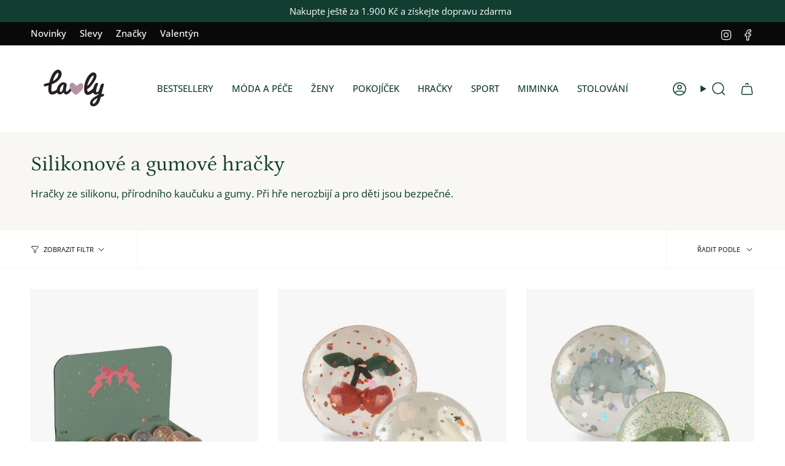

--- FILE ---
content_type: text/html; charset=utf-8
request_url: https://lavly.cz/collections/silikonove-hracky/pro-holky
body_size: 75873
content:
<!doctype html>
<html class="no-js no-touch supports-no-cookies" lang="cs">
<head>
  <script>window['otkConsent']={"ad_user_data":true,"ad_personalization":true,"ad_storage":true,"analytics_storage":true,"functionality_storage":true,"personalization_storage":true,"security_storage":true,"url_passthrough":false,"ads_data_redaction":true};function otValidateDefault(e) { const t = e[0] ?? !1, o = e[1] ?? !1; if (t && "consent" == t && o && "default" == o) { const t = e[2] ?? {}; if (Object.values(t).length) { const e = Object.keys(t), o = Object.values(t).some((e => "granted" == e)), n = e.includes("cst_default"); return !o || o && n } return !0 } if (t && "consent" == t && o && "update" == o) { return Object.keys(e[2]).includes("cst_update") } return !0 } function gtag() { dataLayer.push(arguments) } window.dataLayer = [], window.dataLayer.push = function (...e) { e.forEach((e => { if (otValidateDefault(e)) { const t = e[0] ?? !1, o = e[1] ?? !1, n = e[2] ?? []; if (t && "consent" == t && o && "update" == o && n && Object.keys(n).includes("cst_update")) { const { cst_update: t, ...o } = n; e[2] = { ...o }, Array.prototype.push.call(this, e) } if (t && "consent" == t && o && "default" == o && n && Object.keys(n).includes("cst_default")) { const { cst_default: t, ...o } = n; e[2] = { ...o }, Array.prototype.push.call(this, e) } else Array.prototype.push.call(this, e) } else console.log("gr d", e) })) }, window.OMG_CONSENT_EXTENSION_ENABLED = !1; const otConsentObserver = new MutationObserver((function (e) { for (const t of e) if ("childList" === t.type) { const e = Array.from(t.addedNodes).filter((e => "SCRIPT" === e.tagName && 1 === e.nodeType)); for (const t of e) { const e = t.getAttribute("src"); if (e && e.includes("consentik-ex")) return window.OMG_CONSENT_EXTENSION_ENABLED = !0, void otConsentObserver.disconnect() } } })); otConsentObserver.observe(document.documentElement, { childList: !0, subtree: !0 }), window.dataLayer = window.dataLayer || [], function (e, t) { e.otCookiesGCM = {}, e.otCookiesGCM = { url_passthrough: !1, ads_data_redaction: !1, config: { ad_user_data: "denied", ad_personalization: "denied", ad_storage: "denied", analytics_storage: "denied", functionality_storage: "denied", personalization_storage: "denied", security_storage: "denied", wait_for_update: 500,  } }, gtag("consent", "default", e.otCookiesGCM.config),  addEventListener("DOMContentLoaded", (function () { const o = e.otkConsent; let n = function (e, t) { const o = e + "=", n = decodeURIComponent(t.cookie), a = n.split(";"); for (let e = 0; e < a.length; e++) { let t = a[e]; for (; " " === t.charAt(0);)t = t.substring(1); if (0 === t.indexOf(o)) return t.substring(o.length, t.length) } return "" }("cookiesNotification", t), a = !0; if (n && e.OMG_CONSENT_EXTENSION_ENABLED) { n = JSON.parse(n); const t = n[0].categoriesSelected; a = !t.includes("marketing"), e.otCookiesGCM.config = { ad_user_data: o.ad_user_data && t.includes("marketing") ? "granted" : "denied", ad_personalization: o.ad_personalization && t.includes("marketing") ? "granted" : "denied", ad_storage: o.ad_storage && t.includes("marketing") ? "granted" : "denied", analytics_storage: o.analytics_storage && t.includes("analytics") ? "granted" : "denied", functionality_storage: o.functionality_storage && t.includes("necessary") ? "granted" : "denied", personalization_storage: o.personalization_storage && t.includes("preferences") ? "granted" : "denied", security_storage: o.security_storage && t.includes("necessary") ? "granted" : "denied" }, gtag("consent", "update", { ...e.otCookiesGCM.config, cst_update: "granted" }) } e.otCookiesGCM.ads_data_redaction = e.otkConsent.ads_data_redaction && a, e.otCookiesGCM.url_passthrough = e.otkConsent.url_passthrough, e.otCookiesGCM.ads_data_redaction && gtag("set", "ads_data_redaction", e.otCookiesGCM.ads_data_redaction), e.otCookiesGCM.url_passthrough && gtag("set", "url_passthrough", e.otCookiesGCM.url_passthrough) })) }(window, document);</script>
  <meta charset="UTF-8">
  <meta http-equiv="X-UA-Compatible" content="IE=edge">
  <meta name="viewport" content="width=device-width, initial-scale=1.0">
  <meta name="theme-color" content="#c63563">
  <link rel="canonical" href="https://lavly.cz/collections/silikonove-hracky/pro-holky">
  <!-- Google Tag Manager -->
<script>(function(w,d,s,l,i){w[l]=w[l]||[];w[l].push({'gtm.start':
new Date().getTime(),event:'gtm.js'});var f=d.getElementsByTagName(s)[0],
j=d.createElement(s),dl=l!='dataLayer'?'&l='+l:'';j.async=true;j.src=
'https://www.googletagmanager.com/gtm.js?id='+i+dl;f.parentNode.insertBefore(j,f);
})(window,document,'script','dataLayer','GTM-TV4DF6D');</script>
<!-- End Google Tag Manager -->

  <!-- ======================= Broadcast Theme V5.8.1 ========================= -->

  <link href="//lavly.cz/cdn/shop/t/95/assets/theme.css?v=90784963285328032081730670325" as="style" rel="preload">

    <link rel="icon" type="image/png" href="//lavly.cz/cdn/shop/files/Favicon.png?crop=center&height=32&v=1723736943&width=32">
  

  <!-- Title and description ================================================ -->
  
  <title>
    
    Silikonové hračky pro miminka | Lavly.cz
    
 &ndash; Tagy pro holky
    
    
  </title>

  
    <meta name="description" content="Jemné a bezpečné silikonové hračky pro nejmenší — kousátka, chrastítka a zábava, která podporuje rozvoj i uklidňuje dásně.">
  

  <meta property="og:site_name" content="Lavly.cz">
<meta property="og:url" content="https://lavly.cz/collections/silikonove-hracky/pro-holky">
<meta property="og:title" content="Silikonové hračky pro miminka | Lavly.cz">
<meta property="og:type" content="product.group">
<meta property="og:description" content="Jemné a bezpečné silikonové hračky pro nejmenší — kousátka, chrastítka a zábava, která podporuje rozvoj i uklidňuje dásně."><meta property="og:image" content="http://lavly.cz/cdn/shop/files/LVL_logo.jpg?v=1759502621">
  <meta property="og:image:secure_url" content="https://lavly.cz/cdn/shop/files/LVL_logo.jpg?v=1759502621">
  <meta property="og:image:width" content="1346">
  <meta property="og:image:height" content="855"><meta name="twitter:card" content="summary_large_image">
<meta name="twitter:title" content="Silikonové hračky pro miminka | Lavly.cz">
<meta name="twitter:description" content="Jemné a bezpečné silikonové hračky pro nejmenší — kousátka, chrastítka a zábava, která podporuje rozvoj i uklidňuje dásně.">

  <!-- CSS ================================================================== -->
  <style data-shopify>
@font-face {
  font-family: Petrona;
  font-weight: 400;
  font-style: normal;
  font-display: swap;
  src: url("//lavly.cz/cdn/fonts/petrona/petrona_n4.ba8a3238dead492e2024dc34ddb3d60af325e68d.woff2") format("woff2"),
       url("//lavly.cz/cdn/fonts/petrona/petrona_n4.0d9e908ac91871503cab7812e04f186692860498.woff") format("woff");
}

    @font-face {
  font-family: "Open Sans";
  font-weight: 400;
  font-style: normal;
  font-display: swap;
  src: url("//lavly.cz/cdn/fonts/open_sans/opensans_n4.c32e4d4eca5273f6d4ee95ddf54b5bbb75fc9b61.woff2") format("woff2"),
       url("//lavly.cz/cdn/fonts/open_sans/opensans_n4.5f3406f8d94162b37bfa232b486ac93ee892406d.woff") format("woff");
}

    @font-face {
  font-family: "Source Sans Pro";
  font-weight: 400;
  font-style: normal;
  font-display: swap;
  src: url("//lavly.cz/cdn/fonts/source_sans_pro/sourcesanspro_n4.50ae3e156aed9a794db7e94c4d00984c7b66616c.woff2") format("woff2"),
       url("//lavly.cz/cdn/fonts/source_sans_pro/sourcesanspro_n4.d1662e048bd96ae7123e46600ff9744c0d84502d.woff") format("woff");
}


    
      @font-face {
  font-family: Petrona;
  font-weight: 500;
  font-style: normal;
  font-display: swap;
  src: url("//lavly.cz/cdn/fonts/petrona/petrona_n5.8290dca6c13aa77132053df336663d94063b6c57.woff2") format("woff2"),
       url("//lavly.cz/cdn/fonts/petrona/petrona_n5.348f7c34b0696cb4b1bfafcfbfbe502d80218774.woff") format("woff");
}

    

    
      @font-face {
  font-family: "Open Sans";
  font-weight: 500;
  font-style: normal;
  font-display: swap;
  src: url("//lavly.cz/cdn/fonts/open_sans/opensans_n5.500dcf21ddee5bc5855ad3a20394d3bc363c217c.woff2") format("woff2"),
       url("//lavly.cz/cdn/fonts/open_sans/opensans_n5.af1a06d824dccfb4d400ba874ef19176651ec834.woff") format("woff");
}

    

    
    

    
      @font-face {
  font-family: "Open Sans";
  font-weight: 400;
  font-style: italic;
  font-display: swap;
  src: url("//lavly.cz/cdn/fonts/open_sans/opensans_i4.6f1d45f7a46916cc95c694aab32ecbf7509cbf33.woff2") format("woff2"),
       url("//lavly.cz/cdn/fonts/open_sans/opensans_i4.4efaa52d5a57aa9a57c1556cc2b7465d18839daa.woff") format("woff");
}

    

    
      @font-face {
  font-family: "Open Sans";
  font-weight: 500;
  font-style: italic;
  font-display: swap;
  src: url("//lavly.cz/cdn/fonts/open_sans/opensans_i5.3ead07c98afbb2e3ec3fe4a47b127b51213a1971.woff2") format("woff2"),
       url("//lavly.cz/cdn/fonts/open_sans/opensans_i5.b00ab1ae87e1c84d69a00cf4ca69626559fa5f8c.woff") format("woff");
}

    
  </style>

  
<style data-shopify>

:root {--scrollbar-width: 0px;





--COLOR-VIDEO-BG: #f2f2f2;
--COLOR-BG-BRIGHTER: #f2f2f2;--COLOR-BG: #ffffff;--COLOR-BG-ALPHA-25: rgba(255, 255, 255, 0.25);
--COLOR-BG-TRANSPARENT: rgba(255, 255, 255, 0);
--COLOR-BG-SECONDARY: #f8f7f3;
--COLOR-BG-SECONDARY-LIGHTEN: #ffffff;
--COLOR-BG-RGB: 255, 255, 255;

--COLOR-TEXT-DARK: #000202;
--COLOR-TEXT: #113e30;
--COLOR-TEXT-LIGHT: #58786e;


/* === Opacity shades of grey ===*/
--COLOR-A5:  rgba(17, 62, 48, 0.05);
--COLOR-A10: rgba(17, 62, 48, 0.1);
--COLOR-A15: rgba(17, 62, 48, 0.15);
--COLOR-A20: rgba(17, 62, 48, 0.2);
--COLOR-A25: rgba(17, 62, 48, 0.25);
--COLOR-A30: rgba(17, 62, 48, 0.3);
--COLOR-A35: rgba(17, 62, 48, 0.35);
--COLOR-A40: rgba(17, 62, 48, 0.4);
--COLOR-A45: rgba(17, 62, 48, 0.45);
--COLOR-A50: rgba(17, 62, 48, 0.5);
--COLOR-A55: rgba(17, 62, 48, 0.55);
--COLOR-A60: rgba(17, 62, 48, 0.6);
--COLOR-A65: rgba(17, 62, 48, 0.65);
--COLOR-A70: rgba(17, 62, 48, 0.7);
--COLOR-A75: rgba(17, 62, 48, 0.75);
--COLOR-A80: rgba(17, 62, 48, 0.8);
--COLOR-A85: rgba(17, 62, 48, 0.85);
--COLOR-A90: rgba(17, 62, 48, 0.9);
--COLOR-A95: rgba(17, 62, 48, 0.95);

--COLOR-BORDER: rgb(228, 233, 225);
--COLOR-BORDER-LIGHT: #eff2ed;
--COLOR-BORDER-HAIRLINE: #f7f7f7;
--COLOR-BORDER-DARK: #afbea6;/* === Bright color ===*/
--COLOR-PRIMARY: #c63563;
--COLOR-PRIMARY-HOVER: #931c41;
--COLOR-PRIMARY-FADE: rgba(198, 53, 99, 0.05);
--COLOR-PRIMARY-FADE-HOVER: rgba(198, 53, 99, 0.1);
--COLOR-PRIMARY-LIGHT: #f3a1bb;--COLOR-PRIMARY-OPPOSITE: #ffffff;



/* === link Color ===*/
--COLOR-LINK: #1e6c53;
--COLOR-LINK-HOVER: rgba(30, 108, 83, 0.7);
--COLOR-LINK-FADE: rgba(30, 108, 83, 0.05);
--COLOR-LINK-FADE-HOVER: rgba(30, 108, 83, 0.1);--COLOR-LINK-OPPOSITE: #ffffff;


/* === Product grid sale tags ===*/
--COLOR-SALE-BG: #1e6c53;
--COLOR-SALE-TEXT: #ffffff;

/* === Product grid badges ===*/
--COLOR-BADGE-BG: #e4e9e1;
--COLOR-BADGE-TEXT: #1e6c53;

/* === Product sale color ===*/
--COLOR-SALE: #df7712;

/* === Gray background on Product grid items ===*/--filter-bg: .97;/* === Helper colors for form error states ===*/
--COLOR-ERROR: #721C24;
--COLOR-ERROR-BG: #F8D7DA;
--COLOR-ERROR-BORDER: #F5C6CB;



  --RADIUS: 300px;
  --RADIUS-SELECT: 22px;

--COLOR-HEADER-BG: #ffffff;--COLOR-HEADER-BG-TRANSPARENT: rgba(255, 255, 255, 0);
--COLOR-HEADER-LINK: #113e30;
--COLOR-HEADER-LINK-HOVER: rgba(17, 62, 48, 0.7);

--COLOR-MENU-BG: #ffffff;
--COLOR-MENU-LINK: #113e30;
--COLOR-MENU-LINK-HOVER: rgba(17, 62, 48, 0.7);
--COLOR-SUBMENU-BG: #ffffff;
--COLOR-SUBMENU-LINK: #113e30;
--COLOR-SUBMENU-LINK-HOVER: rgba(17, 62, 48, 0.7);
--COLOR-SUBMENU-TEXT-LIGHT: #58786e;
--COLOR-MENU-TRANSPARENT: #ffffff;
--COLOR-MENU-TRANSPARENT-HOVER: rgba(255, 255, 255, 0.7);--COLOR-FOOTER-BG: #1e6c53;
--COLOR-FOOTER-BG-HAIRLINE: #21785c;
--COLOR-FOOTER-TEXT: #fafafa;
--COLOR-FOOTER-TEXT-A35: rgba(250, 250, 250, 0.35);
--COLOR-FOOTER-TEXT-A75: rgba(250, 250, 250, 0.75);
--COLOR-FOOTER-LINK: #fafafa;
--COLOR-FOOTER-LINK-HOVER: rgba(250, 250, 250, 0.7);
--COLOR-FOOTER-BORDER: #fafafa;

--TRANSPARENT: rgba(255, 255, 255, 0);

/* === Default overlay opacity ===*/
--overlay-opacity: 0;
--underlay-opacity: 1;
--underlay-bg: rgba(0,0,0,0.4);

/* === Custom Cursor ===*/
--ICON-ZOOM-IN: url( "//lavly.cz/cdn/shop/t/95/assets/icon-zoom-in.svg?v=182473373117644429561730670325" );
--ICON-ZOOM-OUT: url( "//lavly.cz/cdn/shop/t/95/assets/icon-zoom-out.svg?v=101497157853986683871730670325" );

/* === Custom Icons ===*/


  
  --ICON-ADD-BAG: url( "//lavly.cz/cdn/shop/t/95/assets/icon-add-bag-medium.svg?v=139170916092727621901730670325" );
  --ICON-ADD-CART: url( "//lavly.cz/cdn/shop/t/95/assets/icon-add-cart-medium.svg?v=57635405022452982901730670325" );
  --ICON-ARROW-LEFT: url( "//lavly.cz/cdn/shop/t/95/assets/icon-arrow-left-medium.svg?v=98614866157451683461730670325" );
  --ICON-ARROW-RIGHT: url( "//lavly.cz/cdn/shop/t/95/assets/icon-arrow-right-medium.svg?v=127385474140982877711730670325" );
  --ICON-SELECT: url("//lavly.cz/cdn/shop/t/95/assets/icon-select-medium.svg?v=26525384418548854221730670325");


--PRODUCT-GRID-ASPECT-RATIO: 110.0%;

/* === Typography ===*/
--FONT-WEIGHT-BODY: 400;
--FONT-WEIGHT-BODY-BOLD: 500;

--FONT-STACK-BODY: "Open Sans", sans-serif;
--FONT-STYLE-BODY: normal;
--FONT-STYLE-BODY-ITALIC: italic;
--FONT-ADJUST-BODY: 1.05;

--LETTER-SPACING-BODY: 0.0em;

--FONT-WEIGHT-HEADING: 400;
--FONT-WEIGHT-HEADING-BOLD: 500;

--FONT-UPPERCASE-HEADING: none;
--LETTER-SPACING-HEADING: 0.0em;

--FONT-STACK-HEADING: Petrona, serif;
--FONT-STYLE-HEADING: normal;
--FONT-STYLE-HEADING-ITALIC: italic;
--FONT-ADJUST-HEADING: 1.25;

--FONT-WEIGHT-SUBHEADING: 400;
--FONT-WEIGHT-SUBHEADING-BOLD: 500;

--FONT-STACK-SUBHEADING: "Open Sans", sans-serif;
--FONT-STYLE-SUBHEADING: normal;
--FONT-STYLE-SUBHEADING-ITALIC: italic;
--FONT-ADJUST-SUBHEADING: 1.0;

--FONT-UPPERCASE-SUBHEADING: uppercase;
--LETTER-SPACING-SUBHEADING: 0.0em;

--FONT-STACK-NAV: "Open Sans", sans-serif;
--FONT-STYLE-NAV: normal;
--FONT-STYLE-NAV-ITALIC: italic;
--FONT-ADJUST-NAV: 1.05;

--FONT-WEIGHT-NAV: 400;
--FONT-WEIGHT-NAV-BOLD: 500;

--LETTER-SPACING-NAV: 0.0em;

--FONT-SIZE-BASE: 1.05rem;
--FONT-SIZE-BASE-PERCENT: 1.05;

/* === Parallax ===*/
--PARALLAX-STRENGTH-MIN: 120.0%;
--PARALLAX-STRENGTH-MAX: 130.0%;--COLUMNS: 4;
--COLUMNS-MEDIUM: 3;
--COLUMNS-SMALL: 2;
--COLUMNS-MOBILE: 1;--LAYOUT-OUTER: 50px;
  --LAYOUT-GUTTER: 32px;
  --LAYOUT-OUTER-MEDIUM: 30px;
  --LAYOUT-GUTTER-MEDIUM: 22px;
  --LAYOUT-OUTER-SMALL: 16px;
  --LAYOUT-GUTTER-SMALL: 16px;--base-animation-delay: 0ms;
--line-height-normal: 1.375; /* Equals to line-height: normal; */--SIDEBAR-WIDTH: 288px;
  --SIDEBAR-WIDTH-MEDIUM: 258px;--DRAWER-WIDTH: 380px;--ICON-STROKE-WIDTH: 1.5px;

--COLOR-TEXT-DARK: #000000;
--COLOR-TEXT:#000202;
--COLOR-TEXT-LIGHT: #113e30;



/* === Button General ===*/
--BTN-FONT-STACK: "Source Sans Pro", sans-serif;
--BTN-FONT-WEIGHT: 400;
--BTN-FONT-STYLE: normal;
--BTN-FONT-SIZE: 14px;

--BTN-LETTER-SPACING: 0.1em;
--BTN-UPPERCASE: uppercase;
--BTN-TEXT-ARROW-OFFSET: -1px;

/* === Button Primary ===*/
--BTN-PRIMARY-BORDER-COLOR: #0a0909;
--BTN-PRIMARY-BG-COLOR: #c63563;
--BTN-PRIMARY-TEXT-COLOR: #fff;


  --BTN-PRIMARY-BG-COLOR-BRIGHTER: #b23059;


/* === Button Secondary ===*/
--BTN-SECONDARY-BORDER-COLOR: #1e6c53;
--BTN-SECONDARY-BG-COLOR: #1e6c53;
--BTN-SECONDARY-TEXT-COLOR: #ffffff;


  --BTN-SECONDARY-BG-COLOR-BRIGHTER: #185844;


/* === Button White ===*/
--TEXT-BTN-BORDER-WHITE: #fff;
--TEXT-BTN-BG-WHITE: #fff;
--TEXT-BTN-WHITE: #000;
--TEXT-BTN-BG-WHITE-BRIGHTER: #f2f2f2;

/* === Button Black ===*/
--TEXT-BTN-BG-BLACK: #000;
--TEXT-BTN-BORDER-BLACK: #000;
--TEXT-BTN-BLACK: #fff;
--TEXT-BTN-BG-BLACK-BRIGHTER: #1a1a1a;

/* === Default Cart Gradient ===*/

--FREE-SHIPPING-GRADIENT: linear-gradient(to right, var(--COLOR-PRIMARY-LIGHT) 0%, var(--COLOR-PRIMARY) 100%);

/* === Swatch Size ===*/
--swatch-size-filters: calc(1.15rem * var(--FONT-ADJUST-BODY));
--swatch-size-product: calc(2.2rem * var(--FONT-ADJUST-BODY));
}

/* === Backdrop ===*/
::backdrop {
  --underlay-opacity: 1;
  --underlay-bg: rgba(0,0,0,0.4);
}
</style>


  <link href="//lavly.cz/cdn/shop/t/95/assets/tailwindtheme.css?v=19788929177120753251730670325" rel="stylesheet" type="text/css" media="all" />
  <link href="//lavly.cz/cdn/shop/t/95/assets/theme.css?v=90784963285328032081730670325" rel="stylesheet" type="text/css" media="all" />
<link href="//lavly.cz/cdn/shop/t/95/assets/swatches.css?v=157844926215047500451730670325" as="style" rel="preload">
    <link href="//lavly.cz/cdn/shop/t/95/assets/swatches.css?v=157844926215047500451730670325" rel="stylesheet" type="text/css" media="all" />
<style data-shopify>.swatches {
    --black: #000000;--white: #fafafa;--blank: url(//lavly.cz/cdn/shop/files/blank_small.png?v=27506);--natural: #D8D3C5;--sorbet-rose: #F3DDD2;--rose: #F3DDD2;--dark-rose: #D28779;--kocicka-dark-rose: #D28779;--ice-blue: #BBD3CC;--sea-blue: #9BB2BB;--blue-mix: #9BB2BB;--blue-wave: #9BB2BB;--kralik-sea-blue: #9BB2BB;--mustard: #DF913B;--whale-blue: #617175;--dino-blue-mix: #617175;--whale-blue-dove-blue: #617175;--dove-blue: #BFC6BD;--tuscany-rose: #DB9874;--pale-tuscany: #DB9874;--tuscany-rose-pale-tuscany: #DB9874;--tuscany-rose-apple-blossom: #DB9874;--kocicka-tuscany-rose: #DB9874;--indigo-blue: #375B7C;--polar-sandy: url(//lavly.cz/cdn/shop/files/Polar-Sandy_small.jpg?v=10923024638382586323);--crab-sandy: url(//lavly.cz/cdn/shop/files/Crab_small.png?v=4291108533424791291);--sea-creature-sandy: url(//lavly.cz/cdn/shop/files/Sea-creature_small.png?v=15210297622260438914);--peach-sea-shell: url(//lavly.cz/cdn/shop/files/Peach-Sea-Shell_small.jpg?v=3828102832553772257);--peach-sea-shell: url(//lavly.cz/cdn/shop/files/Peach-Sea-Shell_small.jpg?v=3828102832553772257);--peach-sandy: url(//lavly.cz/cdn/shop/files/Peach-Sea-Shell_small.jpg?v=3828102832553772257);--safari-sandy: url(//lavly.cz/cdn/shop/files/Safari-Sandy_small.png?v=853828039229757714);--cherries-sandy: url(//lavly.cz/cdn/shop/files/Cherries-Sandy_small.jpg?v=9988023409810520603);--shell-pale-tuscany: url(//lavly.cz/cdn/shop/files/Shell-Pale-Tuscany_small.png?v=6514560420395544962);--dinosaurs-mist: url(//lavly.cz/cdn/shop/files/Dinosaurs_Mist_small.png?v=18189150878093806460);--blue-fog-multi-mix: url(//lavly.cz/cdn/shop/files/Dinosaurs_Mist_small.png?v=18189150878093806460);--classic-navy: #252841;--oat: #A6845B;--rose-sandy: #E8CABC;--sandy: #EEE0CB;--sandy-mix: #EEE0CB;--golden-caramel-mix: #EEE0CB;--golden-caramel-multi-mix: #617175;--rose-mix: #C5A691;--kocicka-rose: #C5A691;--mist: #C6BEA5;--golden-caramel: #9D6920;--hunter-green: #374032;--grey-melange: #BAB7AB;--dumbo-grey: #BAB7AB;--puntiky-dumbo-grey: #BAB7AB;--light-grey-melange: #DDDDDD;--oat-melange: #BCA38A;--dark-rosetta: #CF8872;--warm-lavender: #C99F99;--apple-red: #EA2A26;--apple-blossom: #D5BBA5;--peppermint: #AFCFBB;--peppermint-mix: #AFCFBB;--bear-peppermint: #AFCFBB;--light-peppermint: #AFCFBB;--zelena-mix: #76885B;--whale-blue-almond-mix: #617175;--tuscany-rose-apple-blossom-mix: #DB9874;--leopard-sandy: url(//lavly.cz/cdn/shop/files/Leopard-Sandy_small.jpg?v=509281021464716419);--dream-ecru: url(//lavly.cz/cdn/shop/files/Dream-Ecru_small.png?v=9229667323722767778);--dream-tuscany-rose: url(//lavly.cz/cdn/shop/files/Dream-Ecru_small.png?v=9229667323722767778);--sea-shell-pale-tuscany: url(//lavly.cz/cdn/shop/files/Sea-Shell-Pale-Tuscany_small.jpg?v=10038715096756420871);--seahorse-apple-blossom: url(//lavly.cz/cdn/shop/files/Seahorse-Apple-Blossom_small.png?v=6834316880697426921);--leo-jojoba: url(//lavly.cz/cdn/shop/files/Leo-Jojoba_small.jpg?v=14657437381616821017);--anglaise-pale-tuscany: url(//lavly.cz/cdn/shop/files/Anglaise-Pale-Tuscany_small.jpg?v=14409552876509919223);--anglaise-sandy: url(//lavly.cz/cdn/shop/files/Anglaise-Sandy_small.jpg?v=9058387015446315550);--papaya-pale-tuscany: url(//lavly.cz/cdn/shop/files/Papaya-Pale-Tuscany_small.jpg?v=13241650454046464534);--light-lavender: #BEA5C4;--garden-green: #98A695;--dusty-mint: #AFCFBB;--oceanview: #6F919C;--creme-de-la-creme: #EDE4DB;--kralicek-dark-rose: #D28779;--panda-creme-de-la-creme: #EDE4DB;--apple-blossom: #D5BBA5;--beach-blue: #879FAD;--dusty-lavender: #A9B6CA;--emergency-zachranari: url(//lavly.cz/cdn/shop/files/emergency_vehicles_colour_small.png?v=9213607895796153167);--modra-mix: url(//lavly.cz/cdn/shop/files/modra_mix_small.png?v=8727688615971348148);--dino-whale-blue: url(//lavly.cz/cdn/shop/files/dino_whale_blue_small.png?v=1789885207521952071);--tmave-ruzova-mix: url(//lavly.cz/cdn/shop/files/tmave_ruzova_mix_small.png?v=9031757422706750324);--ruzova-kocicka: url(//lavly.cz/cdn/shop/files/ruzova_kocicka_small.png?v=15109432538335279735);--dopravni-prostredky-dove-blue: url(//lavly.cz/cdn/shop/files/Dopravni-prostredky_Dove_Blue_small.png?v=1161144420921976120);--farm-sandy: url(//lavly.cz/cdn/shop/files/Farm-Sandy_small.jpg?v=341257396481682953);--zviratka-all-together-sandy: url(//lavly.cz/cdn/shop/files/Zviratka-All-Together-Sandy_small.png?v=5330765026969187412);--unicorn-pale-tuscany: url(//lavly.cz/cdn/shop/files/Unicorn-Pale-Tuscany_small.jpg?v=11400215628894737909);--stripe-pure-sky: url(//lavly.cz/cdn/shop/files/Stripe-Pure-Sky_small.jpg?v=4207364683695353357);--stripe-sorbet-rose: url(//lavly.cz/cdn/shop/files/Stripe-Sorbet-Rose_small.jpg?v=16959130764647531442);--stripe-ice-blue: url(//lavly.cz/cdn/shop/files/Stripe-Pure-Sky_small.jpg?v=4207364683695353357);--stripe-peppermint: url(//lavly.cz/cdn/shop/files/Stripe-Pure-Sky_small.jpg?v=4207364683695353357);--stripe-tuscany-rose: url(//lavly.cz/cdn/shop/files/Stripe-Sorbet-Rose_small.jpg?v=16959130764647531442);--shark-riverside: url(//lavly.cz/cdn/shop/files/Shark-Riverside_small.jpg?v=3994017272024042315);--circus-sandy: url(//lavly.cz/cdn/shop/files/Circus-Sandy_small.png?v=270397752573175180);--bunny-sandy: url(//lavly.cz/cdn/shop/files/Bunny-Sandy_small.png?v=13443103927852317103);--universe-classic-navy: url(//lavly.cz/cdn/shop/files/Universe_small.png?v=4372087323962390970);--berry-pale-tuscany: url(//lavly.cz/cdn/shop/files/Berry_small.png?v=529674208971411340);--arctic-sea-ocean-view: url(//lavly.cz/cdn/shop/files/Arctic-Sea_small.png?v=17209299583670466804);--cats-and-dogs-sandy: url(//lavly.cz/cdn/shop/files/Cats-and-Dogs_small.png?v=5178982118289203782);--elephant-creme-de-la-creme: url(//lavly.cz/cdn/shop/files/Elephant_small.png?v=16243729687846240986);--universe-sandy: url(//lavly.cz/cdn/shop/files/Universe-Sandy_small.png?v=12269205496487562741);--around-the-world: url(//lavly.cz/cdn/shop/files/Around_the_World_small.png?v=15544193460330915508);--athletics-track: #D75334;--gymnastic-pink: #B0328B;--harvest-moon: #938ABB;--lemonade-pink: #F5B794;--olympic-pool: #84A0C0;--pear-jam: #DAA354;--orca: #536182;--fish: #BD9F5E;--seahorse: #D98679;--zissou-blue: #A8B8CE;--sandy-yellow: #C3AF8D;--coral-pink: #BE766C;--selentine: #DBCBA7;--carnelian: #93431A;--stone: #C2AE98;--satoro-urban-sunset: #ECD4B3;--satoro: #C4A688;--ecru: #ECDFCC;--brown: #74512D;--black: #181C14;--ecru-teddy: #ECDFCC;--ecru-teddy-hearts: url(//lavly.cz/cdn/shop/files/Teddy-Ecru-Hearts_small.png?v=4096412335633596854);--brown-teddy-hearts: url(//lavly.cz/cdn/shop/files/Teddy-Brown-Hearts_small.png?v=17775087126324802108);--brown-teddy: #74512D;--black-teddy: #181C14;--dark-grey-teddy: #484645;--holy-cow-puffy-leopard: url(//lavly.cz/cdn/shop/files/Holy-Cow-Puffy_small.png?v=15036705152532779508);--holy-cow-teddy: url(//lavly.cz/cdn/shop/files/Holy-Cow-Teddy_small.png?v=13073272545757497818);--holy-cow-puffy-cow: url(//lavly.cz/cdn/shop/files/SN-Holy-Cow-Cow-Print_small.png?v=7324624771779852790);--pink-puffy: #FE65A9;--silver: #F6F2E8;--lammy-teddy: #ECDFCC;--blue-wool: #698CAD;--neutral-faux-fur: #F1ECEB;--soft-cotton-leopard: url(//lavly.cz/cdn/shop/files/Soft-Cotton-Leopard_small.png?v=11722451308471217396);--soft-cotton-hazel-leopard: url(//lavly.cz/cdn/shop/files/Soft-Cotton-Hazel-Leopard_small.png?v=15486469607846208949);--antra-leopard-puffy: url(//lavly.cz/cdn/shop/files/Antra-Leopard-Puffy_small.png?v=12162932112868622464);--denim-hearts: url(//lavly.cz/cdn/shop/files/SN-Denim-Hearts_small.png?v=17433582070822264706);--grey-denim-hearts: url(//lavly.cz/cdn/shop/files/SN-Grey-Denim-Hearts_small.png?v=13911086643797024875);--denim-solid: url(//lavly.cz/cdn/shop/files/SN-Denim-Solid_small.png?v=12754639455075878800);--emerald: #52A674;--macrame-natural: #ECDFCC;--macrame-purple: #86678F;--blue-puffy: #3A61BA;--purple-puffy: #924876;--brown-hearts-puffy: url(//lavly.cz/cdn/shop/files/SN-Brown-Hearts-Puffy_small.png?v=7065737127782679901);--brown-puffy: #463536;--black-puffy: #000000;--red-puffy: #A93B41;--grey-denim: url(//lavly.cz/cdn/shop/files/SN-Grey-Denim_small.png?v=3289592543815931521);--neutral-hearts: url(//lavly.cz/cdn/shop/files/Teddy-Ecru-Hearts_small.png?v=4096412335633596854);--light-blue-hearts: url(//lavly.cz/cdn/shop/files/SN-Denim-Hearts_small.png?v=17433582070822264706);--white-clover: url(//lavly.cz/cdn/shop/files/SN-White-Clover_small.jpg?v=1560579418464304805);--light-blue-clover: url(//lavly.cz/cdn/shop/files/SN-Clover-Light-Blue_small.png?v=12360496886455038088);--purple-clover: url(//lavly.cz/cdn/shop/files/SN-Clover-Purple_small.png?v=874431146347346574);--holy-cow-faux-fur: url(//lavly.cz/cdn/shop/files/SN-Holy-Cow-Faux-Fur_small.png?v=12070493366509519230);--woolish-grey: url(//lavly.cz/cdn/shop/files/SN-Woolish-Grey_small.png?v=9749356757728223497);--bold-stripe-puffy: url(//lavly.cz/cdn/shop/files/SN-Bold-Stripe-Puffy_small.png?v=323571249435772654);--denim-patchwork: url(//lavly.cz/cdn/shop/files/SN-Denim-Patchwork_small.png?v=9703285158085369923);--red-leopard-puffy: url(//lavly.cz/cdn/shop/files/SN-Red-Leopard_small.png?v=17566330046618519118);--lemon: url(//lavly.cz/cdn/shop/files/Lemon_small.png?v=8550998693104802138);--etoile: url(//lavly.cz/cdn/shop/files/Etoile_small.png?v=11352790158527497543);--frill-stars: url(//lavly.cz/cdn/shop/files/Etoile_small.png?v=11352790158527497543);--cherry: url(//lavly.cz/cdn/shop/files/Cherry_small.png?v=2899412799549473728);--ma-grande-cerise: url(//lavly.cz/cdn/shop/files/Cherry_small.png?v=2899412799549473728);--cherry-blush: url(//lavly.cz/cdn/shop/files/Cherry-Blush_small.png?v=6398992305479548623);--ma-grande-cerise-blush: url(//lavly.cz/cdn/shop/files/Cherry-Blush_small.png?v=6398992305479548623);--cherry-tuscany: url(//lavly.cz/cdn/shop/files/Cherry-Blush_small.png?v=6398992305479548623);--evening-sand: url(//lavly.cz/cdn/shop/files/Cherry-Blush_small.png?v=6398992305479548623);--off-white: #E7E2E1;--sleet: #92949b;--animal: #C1AE98;--laurel-oak: #92949b;--tiger: url(//lavly.cz/cdn/shop/files/Tiger_small.jpg?v=5738485867666767350);--dino: #C1AE98;--coeur-colore: url(//lavly.cz/cdn/shop/files/KS-Couer-Colore_small.png?v=2943340081452014790);--bon-coeur-colore: url(//lavly.cz/cdn/shop/files/KS-Couer-Colore_small.png?v=2943340081452014790);--hearts: url(//lavly.cz/cdn/shop/files/KS-Couer-Colore_small.png?v=2943340081452014790);--etoile-pink-sparkle: url(//lavly.cz/cdn/shop/files/KS-Etoile-Pink-Sparkle_small.png?v=18088546011936916692);--dino: url(//lavly.cz/cdn/shop/files/KS_Dino_small.png?v=17494044238939300306);--safari: url(//lavly.cz/cdn/shop/files/KS-Safari_small.png?v=11407322199563141732);--race: url(//lavly.cz/cdn/shop/files/KS-Race_small.png?v=4341699126480221959);--tut-buttercream: #D8D3C5;--sail-away: #D8D3C5;--love-letter-cream-glitter: #D8D3C5;--tut-cherry-pink: #CC988B;--tut-ladybug: #CC988B;--love-letter-pink-glitter: url(//lavly.cz/cdn/shop/files/Cherry-Blush_small.png?v=6398992305479548623);--lulu-cherry: #CC988B;--lulu: #CC988B;--kaluka: url(//lavly.cz/cdn/shop/files/Kaluka_small.png?v=3367259092748164456);--walnut: #6B4A2F;--navy: #021526;--olivine: #82947D;--raspberry: #EEAA98;--almond-milk: #CEB397;--iced-coffee: #A78770;--pale-rose: #D39B8B;--rosey-shade: #D39B8B;--bunny: #EDE4DB;--multi-mix: #CC9488;--blush-mix: #C6A3A3;--sailor: url(//lavly.cz/cdn/shop/files/KS-sailor_small.png?v=16981137791324128434);--amour-rouge: url(//lavly.cz/cdn/shop/files/Konges-slojd-amour-rouge_small.png?v=6403274904980020493);--oxford-tan: #EEE0CB;--total-eclipse: #252841;--shark-attack: url(//lavly.cz/cdn/shop/files/KS-Shark-Attack_small.png?v=18244940776416855596);--sweet-and-sour: url(//lavly.cz/cdn/shop/files/KS-Sweet-Sour_small.png?v=3205888762984389038);--ciao-limone: url(//lavly.cz/cdn/shop/files/KS-Sweet-Sour_small.png?v=3205888762984389038);--rapture-rose: url(//lavly.cz/cdn/shop/files/KS-Rapture-Rose_small.png?v=4127174245328436716);--quarry-blue: #9BB2BB;--alfie: #F1ECEB;--dusty-pink: #D5B2AE;--rock-my-boat: url(//lavly.cz/cdn/shop/files/KS-Rock-My-Boat_small.png?v=11401958301872245287);--parachute: url(//lavly.cz/cdn/shop/files/KS-Parachute_small.png?v=14484912658217205925);--kocicky: url(//lavly.cz/cdn/shop/files/KS-kocicky_small.png?v=14756276560881332443);--prouzky-tuscany-rose-sandy: url(//lavly.cz/cdn/shop/files/PG-Stripes-Brown_small.png?v=594137708933159748);--horn-stars: #F0D3D2;--rainbow: url(//lavly.cz/cdn/shop/files/KS-Rainbow_small.png?v=3991488591328972167);--glitter-rose: url(//lavly.cz/cdn/shop/files/KS-Glitter-Rose_small.png?v=5136170779386113336);--sangria: #B8376A;--rosie-rose: url(//lavly.cz/cdn/shop/files/KS-Rosie-Rose_small.png?v=11398044863317243570);--sparkly-cherry: url(//lavly.cz/cdn/shop/files/KS-Sparkly-Cherry_small.png?v=15071583032904254717);--rosie-blush: url(//lavly.cz/cdn/shop/files/KS-Rosie-Blush_small.png?v=9658895634925405725);--cameo-rose: url(//lavly.cz/cdn/shop/files/KS-Cameo-Rose_small.png?v=6532987051319458597);--cherry-navy-dot: url(//lavly.cz/cdn/shop/files/KS-cherry-navy-dots_small.jpg?v=5270008466704401448);--cattitude: url(//lavly.cz/cdn/shop/files/KS-Cattitude_small.jpg?v=6650384470803324497);--unicorn: #F0D3D2;--dino-green: #77A07A;--rabbit-bear: #C69766;--fox: #DC7F5E;--cat: #C6968E;--bear: #C18F6D;--fern: #9CC3B2;--burlwood: #C79282;--buff: #F6F6EB;--blush-bloom: #DFB2AE;--deep-blue-sky-blue: #6489B1;--ocean-mint-forest-green: #CCE7E2;--burnt-orange-dusty-green: #E76D45;--sand-grey-honey-yellow: #EDEAE3;--dusty-sky-blue: #B3CDCD;--dusty-forest-green: #007961;--dusty-green: #D0D5B8;--svetle-seda: #C6C6C6;--tmave-seda: #A1A1A1;--ruzova: #D8A9BD;--svetle-modra: #B0CBDA;--pink: #FEC3CC;--blossom-pink: #FEC3CC;--blossom-pink-stars: #FEC3CC;--turquoise-green: #AEE6E3;--turquoise-green-stars: #AEE6E3;--blueberry: #0E2250;--cerise: #ED0045;--duck-egg-blue: #96C9DA;--yellow: #FEAF00;--coral: #EE9393;--green: #25625B;--pale-mint: #DAE5D6;--sky: #DEE9EF;--bonton-pink: url(//lavly.cz/cdn/shop/files/Bonton_Pink_small.png?v=12544062637958002324);--bonton-cream: url(//lavly.cz/cdn/shop/files/Bonton_Cream_small.png?v=570778142822288038);--stripes: url(//lavly.cz/cdn/shop/files/Stripes_small.jpg?v=2167225302002611990);--faded-pink: #E3CFCD;--olive: #B4B4A5;--basil: #75A1A7;--irridescent: #D3D2D7;--flame: #E56A34;--misty-rose: #DCCACA;--light-blue-sky: #9FB3E5;--lavender: #BEA5C4;--blonde: #EDDAA7;--jade: #6DB5A1;--aqua: #97CFDF;--sand: #BFB1A3;--royal-azure: #1449BD;--taffy: #DF80BB;--bubblegum: #D76085;--starter-set: #D4C1DA;--builder-set: #EFC3AB;--dreamer-set: #F57F4F;--classic: url(//lavly.cz/cdn/shop/files/Classic_small.png?v=8197409157499950274);--pastel: url(//lavly.cz/cdn/shop/files/Pastel_small.png?v=2384125466370204350);--fresh: #E280AB;--secondary-pastel: #E7C29E;--cool-pastel: #9FB6CC;--cool-classic: #54B7A6;--dusty-blue: #9EB1BC;--tawny-brown: #AB6241;--moon: #E8E8E8;--meadow-green: #A8A891;--stripes-brown: url(//lavly.cz/cdn/shop/files/PG-Stripes-Brown_small.png?v=594137708933159748);--policie: #000000;--taxi: #F9DB1D;--blue-racer: #0094EB;--red-racer: #FF0000;--teal-wagon: #00DCC4;--nude: #BA8376;--opaline: #93CBCA;--betlem: #C9A45F;--afrika: #915F27;--anatomie: #F0CBB1;--cupcakes: #E6979C;--dzungle: #D9A04C;--ocean: #92B3B3;--panenky-afrika: #8C623E;--panenky-asie: #F7EAE5;--roboti: #D5E7DE;--v-lese: #D3A0A0;--v-zemi-snehu-a-ledu: #A1ACB7;--v-risi-snu: #D4E7E7;--zahrada: #A2C282;--pismena: #E4AD93;--cislice: #E6B16B;--pejsek: #E0D600;--kocicka: #B83E7A;--briza-prirodni: #C5B9A4;--rosa: #DEC1B3;--blue: #8BAAC0;--beige: #D1BCAD;--olive-green: #2D6E63;--mom-poppy: #FFC1BE;--life-lime: #BACF76;--life-cherry-pink: #FF6586;--mom: #E9C0A2;--love: #E9C0A2;--blue-milk-blue: #9CB0EC;--green-milk-green: #ABCB9B;--pink-milk-white: #DEBDDC;--coral-red: #AD6A61;--midnight-navy: #5464A0;--jet-black: #000000;--pastel-ball-run: #4BCDBC;--rainbow-ball-run: #009C93;--pastel-mini: #A3A2C9;--rainbow-starter: #9A4FAF;--rainbow-transport: #6E6E6E;--rainbow-creative: #67B681;--rusted-soft-squares: #845838;--soft-rusted: #845838;--vintage-squares: #845838;--peanut-soft-squares: #C8B08E;--peanut: #C8B08E;--ivory-bouquet-silhouette: #DCD3D2;--ivory-little-garden: #DCD3D2;--little-garden: #DCD3D2;--blush-biscuit-flower-buds: #D5CCD1;--flower-buds: #D5CCD1;--blush-strawberrries-mood: #D5CCD1;--blush: #C6A3A3;--cloudy-blush: #C6A3A3;--speckled-nude: #C6BBA4;--cute-strawberrries: #D5CCD1;--taupe: #AE9F92;--ivory: #ECE7E1;--soft-coral: #EDE3DF;--amazonite: #DFE4DD;--dark-shell-stone: #E2D2B9;--light-shell-stone: #ECE7E1;--vanilla: #E5E6E3;--mookaite: #864D35;--magic-garden: #D67064;--speckled-diamond: #EDDCB8;--unique-dots: #F5EFF0;--vanilla: #EBDFCA;--honey: #AF895B;--dark-cherry: #9B6366;--glitter-pink: #DD8A80;--nude-pink: #E3A791;--sparkle-vanilla: #F3DDCC;--blush-ballet: #C9949B;--bubble-princess: #D4988E;--rosy-muffin: #D8AAAF;--magic-confetti: #B689BB;--lavender-love: #A898A9;--twinkle-toast: #E3B594;--fairy-dust: #CBB1B5;--peach-fizz: #E67C73;--sprinkle-candy: #F598C2;--sparkle-sunshine: #ECB387;--balloon: #F5EFEC;--magical-days: #F0E2D3;--sea: #E0CDB5;--surf: #1D386E;--tyrkys: #55B4BB;--abeceda-terazzo: #E9B6A0;--farma: #BF8042;--mesto-terazzo: #9CB4A8;--silnice-ikony: #B6BAB5;--cisla-puntiky: #D2C8C1;--mapa-sveta: #C2A795;--vesmir: #000000;--silnice-blesk: #000000;--mapa-sveta-hvezdy: #000000;--jungle: #DAE0DE;--koleje-medvedi: #DAE0DE;--silnice-l-a: #4B5E74;--v-parku: #D5B0AC;--zvireci-abeceda: #DAE0DE;--cisla: #B17C62;--roadmap: #6F9E95;--zoo: #D49F6F;--fairyworld: #EFCDB7;--boho-town-country-road-nordic: #E0B29B;--country-road-triangle: #E6E6E6;--country-road-nordic-stripe: #966D54;--plant-eze: #BB9068;--zen-line-eze: #BB9068;--zen-line-oracle: #D6DADE;--zen-line-triangle: #F1F1F1;--kruhova-warm-sand: #CDBFB3;--antique-rose: #E2C8C3;--clay: #B58F70;--light-brown: #A98F79;--light-grey: #E0E3DE;--warm-sand: #CDBFB3;--jednorozec: #F0D3D2;--zviratka-cervena: #D24C4F;--more: #CBDAE2;--sovicky: #F0D3D2;--zviratka-zelena: #A5C88F;--letadla: #14216A;--vlaky-a-metro: #59A9D6;--baletky: #D24C4F;--vesmir: #14216A;--londyn: #D24C4F;--pariz: #14216A;--new-york: #E07650;--coconut-milk: #EDEDE5;--milk-tea: #DDC2B9;--pale-blue: #ADB7C4;--warm-taupe: #AA8373;--gold: #A78854;--light-grey: #E1DFD8;--cobalt-blue: #636378;--almond-green: #98A695;--khaki: #506347;--boulder: #D4BCA6;--baby-blue: #C0CBF1;--orchid: #E2D6F1;--cancun-green: #51B286;--bondi-blue: #4BA4E5;--whitsunday-blue: #456498;--phi-phi-pink: #F097B6;--malibu-pink: #F6D2D3;--unicorn-waves: url(//lavly.cz/cdn/shop/files/Unicorn-Waves_small.png?v=12528481991662804942);--lombok-lilac: #D7C3DF;--tulum-blue: #BFEBF7;--miami-sorbet: url(//lavly.cz/cdn/shop/files/DB-Miami-Sorbet_small.png?v=3434248394447187832);--coastal-candy: url(//lavly.cz/cdn/shop/files/DB-Coastal-Candy_small.png?v=6181822140073808043);--cool-lagoon: url(//lavly.cz/cdn/shop/files/DB-Cool-Lagoon_small.png?v=1217486747347478871);--aloha-glow: url(//lavly.cz/cdn/shop/files/DB-Aloha-Glow_small.png?v=6888234541742171776);--lemonade-waves: url(//lavly.cz/cdn/shop/files/DB-Lemonade-Waves_small.png?v=9810863308030273197);--blueberry-spritz: url(//lavly.cz/cdn/shop/files/DB-Blueberry-Spritz_small.png?v=12510377865436790027);--sage: #A3B6B9;--lilac: #C5BBD1;--leopard-lilac: url(//lavly.cz/cdn/shop/files/HB-Leopard-Lilac_small.png?v=7048285704418130153);--leopard-off-white: url(//lavly.cz/cdn/shop/files/HB-Leopard-Off-white_small.png?v=17400384902192146534);--blue-terry: #A4B2CE;--almond-green-terry: #C8CFAA;--coral-pink-terry: #E9BEB0;--blush-pink: #C6A3A3;--leopard-cinnamon: url(//lavly.cz/cdn/shop/files/HB-Leopard-Cinnamon_small.png?v=1890158822974738409);--velvet-mint-green: url(//lavly.cz/cdn/shop/files/HB-Velvet-Green-Mint_small.png?v=3284855308654212172);--velvet-beige: url(//lavly.cz/cdn/shop/files/HB-Velvet-Beige_small.png?v=9223945022331941963);--saffron: #E2B750;--aquamarin: #C6D2D2;--delicate-pink: #ECD2E1;--dark-grey: #A8A9B1;--light-grey: #D6D6D6;--taupe-grey: #D6D6D6;--highway: #88A286;--expressway: #6B94A7;--king-of-the-road: #CFBA74;--ringroad: #C45E4B;--grand-prix: #DB7340;--king-of-the-road-car-edition: #AC96BF;--highway-car-edition: #A9C48E;--sky-earth: #99D4E0;--sweet-magenta: #DC9DC6;--peach: #5B759F;--light-beige: #DFD6C1;--light-beige-mineral-blue: #F5F5F5;--pink-transparent: url(//lavly.cz/cdn/shop/files/pink_transparent_holdit_small.png?v=14786130332381833498);--light-beige-transparent: url(//lavly.cz/cdn/shop/files/light_beige_transparent_holdit_small.png?v=14397142763085378003);--red-velvet: #823C42;--chocolate: #332C28;--mocha-brown: #938374;--pozlaceny: #D4AF37;--pozlacene: #D4AF37;--cherry-pozlaceny: #D4AF37;--lipstick-pozlaceny: #D4AF37;--rosette-pozlaceny: #D4AF37;--stribro: #D8D8D8;--cherry-stribro: #D8D8D8;--lipstick-stribro: #D8D8D8;--rosette-stribro: #D8D8D8;--perlet: #F8F6F0;--perly: #F8F6F0;--aquamarine: #C9D4DC;--ruzovy-opal: #CCABA2;--greige-gold: #DED3C9;--violet-ice: #C1ADAC;--stripes-chocolate-bubblegum: url(//lavly.cz/cdn/shop/files/TM-Stripes-Bubblegum_small.png?v=16681662004223780394);--stripes-sky-fig: url(//lavly.cz/cdn/shop/files/TM-Stripes-Sky_small.png?v=15949576430132819747);--block-coral: url(//lavly.cz/cdn/shop/files/TM-Bloc-Coral_small.png?v=12203386426139603985);--red-wood: #9B4F3F;--tulip-pink: #EE8C99;--french-pink: #E9A88A;--vin-rouge: #773B33;--pearl-white: #F8F6F0;
  }</style>
<script>
    if (window.navigator.userAgent.indexOf('MSIE ') > 0 || window.navigator.userAgent.indexOf('Trident/') > 0) {
      document.documentElement.className = document.documentElement.className + ' ie';

      var scripts = document.getElementsByTagName('script')[0];
      var polyfill = document.createElement("script");
      polyfill.defer = true;
      polyfill.src = "//lavly.cz/cdn/shop/t/95/assets/ie11.js?v=144489047535103983231730670325";

      scripts.parentNode.insertBefore(polyfill, scripts);
    } else {
      document.documentElement.className = document.documentElement.className.replace('no-js', 'js');
    }

    document.documentElement.style.setProperty('--scrollbar-width', `${getScrollbarWidth()}px`);

    function getScrollbarWidth() {
      // Creating invisible container
      const outer = document.createElement('div');
      outer.style.visibility = 'hidden';
      outer.style.overflow = 'scroll'; // forcing scrollbar to appear
      outer.style.msOverflowStyle = 'scrollbar'; // needed for WinJS apps
      document.documentElement.appendChild(outer);

      // Creating inner element and placing it in the container
      const inner = document.createElement('div');
      outer.appendChild(inner);

      // Calculating difference between container's full width and the child width
      const scrollbarWidth = outer.offsetWidth - inner.offsetWidth;

      // Removing temporary elements from the DOM
      outer.parentNode.removeChild(outer);

      return scrollbarWidth;
    }

    let root = '/';
    if (root[root.length - 1] !== '/') {
      root = root + '/';
    }

    window.theme = {
      routes: {
        root: root,
        cart_url: '/cart',
        cart_add_url: '/cart/add',
        cart_change_url: '/cart/change',
        product_recommendations_url: '/recommendations/products',
        predictive_search_url: '/search/suggest',
        addresses_url: '/account/addresses'
      },
      assets: {
        photoswipe: '//lavly.cz/cdn/shop/t/95/assets/photoswipe.js?v=162613001030112971491730670325',
        smoothscroll: '//lavly.cz/cdn/shop/t/95/assets/smoothscroll.js?v=37906625415260927261730670325',
      },
      strings: {
        addToCart: "Dát do košíku",
        cartAcceptanceError: "Potvrďte obchodní podmínky",
        soldOut: "Vyprodáno",
        from: "Od",
        preOrder: "Před-objednávka",
        sale: "Sleva",
        subscription: "Předplatné",
        unavailable: "Vyprodáno",
        unitPrice: "Cena za 1 ks",
        unitPriceSeparator: "per",
        shippingCalcSubmitButton: "Výpočet dopravy",
        shippingCalcSubmitButtonDisabled: "Probíhá kalkulace...",
        selectValue: "Zvolte hodnotu",
        selectColor: "Zvolte barvu",
        oneColor: "barva",
        otherColor: "barvy",
        upsellAddToCart: "Přidat",
        free: "Zdarma",
        swatchesColor: "Barva",
        sku: "SKU",
      },
      settings: {
        cartType: "drawer",
        customerLoggedIn: null ? true : false,
        enableQuickAdd: false,
        enableAnimations: true,
        variantOnSale: true,
        collectionSwatchStyle: "slider",
        swatchesType: "theme"
      },
      sliderArrows: {
        prev: '<button type="button" class="slider__button slider__button--prev" data-button-arrow data-button-prev>' + "Předchozí " + '</button>',
        next: '<button type="button" class="slider__button slider__button--next" data-button-arrow data-button-next>' + "Další" + '</button>',
      },
      moneyFormat: false ? "{{ amount_no_decimals_with_comma_separator }} Kč" : "{{ amount_no_decimals_with_comma_separator }} Kč",
      moneyWithoutCurrencyFormat: "{{ amount_no_decimals_with_comma_separator }} Kč",
      moneyWithCurrencyFormat: "{{ amount_no_decimals_with_comma_separator }} Kč",
      subtotal: 0,
      info: {
        name: 'broadcast'
      },
      version: '5.8.1'
    };

    let windowInnerHeight = window.innerHeight;
    document.documentElement.style.setProperty('--full-height', `${windowInnerHeight}px`);
    document.documentElement.style.setProperty('--three-quarters', `${windowInnerHeight * 0.75}px`);
    document.documentElement.style.setProperty('--two-thirds', `${windowInnerHeight * 0.66}px`);
    document.documentElement.style.setProperty('--one-half', `${windowInnerHeight * 0.5}px`);
    document.documentElement.style.setProperty('--one-third', `${windowInnerHeight * 0.33}px`);
    document.documentElement.style.setProperty('--one-fifth', `${windowInnerHeight * 0.2}px`);
  </script>

  

  <!-- Theme Javascript ============================================================== -->
  <script src="//lavly.cz/cdn/shop/t/95/assets/vendor.js?v=37228463622838409191730670325" defer="defer"></script>
  <script src="//lavly.cz/cdn/shop/t/95/assets/theme.dev.js?v=110515045855705157601730670325" defer="defer"></script><!-- Swiper JS -->
  <link rel="stylesheet" href="https://cdn.jsdelivr.net/npm/swiper@8/swiper-bundle.min.css">
  <script src="https://cdn.jsdelivr.net/npm/swiper@8/swiper-bundle.min.js" defer></script><!-- Shopify app scripts =========================================================== --><script>window.performance && window.performance.mark && window.performance.mark('shopify.content_for_header.start');</script><meta name="google-site-verification" content="nsmDj_2OKB08Ostsw9-trDhVglmidS1EojDdpnfkB_E">
<meta id="shopify-digital-wallet" name="shopify-digital-wallet" content="/22712849/digital_wallets/dialog">
<meta name="shopify-checkout-api-token" content="392aad876c271ac7e0bbcabfe67fa989">
<link rel="alternate" type="application/atom+xml" title="Feed" href="/collections/silikonove-hracky/pro-holky.atom" />
<link rel="alternate" type="application/json+oembed" href="https://lavly.cz/collections/silikonove-hracky/pro-holky.oembed">
<script async="async" src="/checkouts/internal/preloads.js?locale=cs-CZ"></script>
<link rel="preconnect" href="https://shop.app" crossorigin="anonymous">
<script async="async" src="https://shop.app/checkouts/internal/preloads.js?locale=cs-CZ&shop_id=22712849" crossorigin="anonymous"></script>
<script id="apple-pay-shop-capabilities" type="application/json">{"shopId":22712849,"countryCode":"CZ","currencyCode":"CZK","merchantCapabilities":["supports3DS"],"merchantId":"gid:\/\/shopify\/Shop\/22712849","merchantName":"Lavly.cz","requiredBillingContactFields":["postalAddress","email","phone"],"requiredShippingContactFields":["postalAddress","email","phone"],"shippingType":"shipping","supportedNetworks":["visa","maestro","masterCard"],"total":{"type":"pending","label":"Lavly.cz","amount":"1.00"},"shopifyPaymentsEnabled":true,"supportsSubscriptions":true}</script>
<script id="shopify-features" type="application/json">{"accessToken":"392aad876c271ac7e0bbcabfe67fa989","betas":["rich-media-storefront-analytics"],"domain":"lavly.cz","predictiveSearch":true,"shopId":22712849,"locale":"cs"}</script>
<script>var Shopify = Shopify || {};
Shopify.shop = "lavlystore.myshopify.com";
Shopify.locale = "cs";
Shopify.currency = {"active":"CZK","rate":"1.0"};
Shopify.country = "CZ";
Shopify.theme = {"name":"FINAL Version - Broadcast","id":173769294147,"schema_name":"Broadcast","schema_version":"5.8.1","theme_store_id":null,"role":"main"};
Shopify.theme.handle = "null";
Shopify.theme.style = {"id":null,"handle":null};
Shopify.cdnHost = "lavly.cz/cdn";
Shopify.routes = Shopify.routes || {};
Shopify.routes.root = "/";</script>
<script type="module">!function(o){(o.Shopify=o.Shopify||{}).modules=!0}(window);</script>
<script>!function(o){function n(){var o=[];function n(){o.push(Array.prototype.slice.apply(arguments))}return n.q=o,n}var t=o.Shopify=o.Shopify||{};t.loadFeatures=n(),t.autoloadFeatures=n()}(window);</script>
<script>
  window.ShopifyPay = window.ShopifyPay || {};
  window.ShopifyPay.apiHost = "shop.app\/pay";
  window.ShopifyPay.redirectState = null;
</script>
<script id="shop-js-analytics" type="application/json">{"pageType":"collection"}</script>
<script defer="defer" async type="module" src="//lavly.cz/cdn/shopifycloud/shop-js/modules/v2/client.init-shop-cart-sync_DprKPGet.cs.esm.js"></script>
<script defer="defer" async type="module" src="//lavly.cz/cdn/shopifycloud/shop-js/modules/v2/chunk.common_CFv8X3wM.esm.js"></script>
<script defer="defer" async type="module" src="//lavly.cz/cdn/shopifycloud/shop-js/modules/v2/chunk.modal_vkNirYKp.esm.js"></script>
<script type="module">
  await import("//lavly.cz/cdn/shopifycloud/shop-js/modules/v2/client.init-shop-cart-sync_DprKPGet.cs.esm.js");
await import("//lavly.cz/cdn/shopifycloud/shop-js/modules/v2/chunk.common_CFv8X3wM.esm.js");
await import("//lavly.cz/cdn/shopifycloud/shop-js/modules/v2/chunk.modal_vkNirYKp.esm.js");

  window.Shopify.SignInWithShop?.initShopCartSync?.({"fedCMEnabled":true,"windoidEnabled":true});

</script>
<script>
  window.Shopify = window.Shopify || {};
  if (!window.Shopify.featureAssets) window.Shopify.featureAssets = {};
  window.Shopify.featureAssets['shop-js'] = {"shop-cart-sync":["modules/v2/client.shop-cart-sync_DU-YpyzE.cs.esm.js","modules/v2/chunk.common_CFv8X3wM.esm.js","modules/v2/chunk.modal_vkNirYKp.esm.js"],"init-fed-cm":["modules/v2/client.init-fed-cm_qz_a7QyD.cs.esm.js","modules/v2/chunk.common_CFv8X3wM.esm.js","modules/v2/chunk.modal_vkNirYKp.esm.js"],"shop-cash-offers":["modules/v2/client.shop-cash-offers_szTx-ghS.cs.esm.js","modules/v2/chunk.common_CFv8X3wM.esm.js","modules/v2/chunk.modal_vkNirYKp.esm.js"],"shop-login-button":["modules/v2/client.shop-login-button_BU4UjRAH.cs.esm.js","modules/v2/chunk.common_CFv8X3wM.esm.js","modules/v2/chunk.modal_vkNirYKp.esm.js"],"pay-button":["modules/v2/client.pay-button_DjCWNhtf.cs.esm.js","modules/v2/chunk.common_CFv8X3wM.esm.js","modules/v2/chunk.modal_vkNirYKp.esm.js"],"shop-button":["modules/v2/client.shop-button_BKUvYf2e.cs.esm.js","modules/v2/chunk.common_CFv8X3wM.esm.js","modules/v2/chunk.modal_vkNirYKp.esm.js"],"avatar":["modules/v2/client.avatar_BTnouDA3.cs.esm.js"],"init-windoid":["modules/v2/client.init-windoid_CyHj6zt4.cs.esm.js","modules/v2/chunk.common_CFv8X3wM.esm.js","modules/v2/chunk.modal_vkNirYKp.esm.js"],"init-shop-for-new-customer-accounts":["modules/v2/client.init-shop-for-new-customer-accounts_C8v2qQcH.cs.esm.js","modules/v2/client.shop-login-button_BU4UjRAH.cs.esm.js","modules/v2/chunk.common_CFv8X3wM.esm.js","modules/v2/chunk.modal_vkNirYKp.esm.js"],"init-shop-email-lookup-coordinator":["modules/v2/client.init-shop-email-lookup-coordinator_Dt2Dlaee.cs.esm.js","modules/v2/chunk.common_CFv8X3wM.esm.js","modules/v2/chunk.modal_vkNirYKp.esm.js"],"init-shop-cart-sync":["modules/v2/client.init-shop-cart-sync_DprKPGet.cs.esm.js","modules/v2/chunk.common_CFv8X3wM.esm.js","modules/v2/chunk.modal_vkNirYKp.esm.js"],"shop-toast-manager":["modules/v2/client.shop-toast-manager_CVQg8ewI.cs.esm.js","modules/v2/chunk.common_CFv8X3wM.esm.js","modules/v2/chunk.modal_vkNirYKp.esm.js"],"init-customer-accounts":["modules/v2/client.init-customer-accounts_DLFr8EJk.cs.esm.js","modules/v2/client.shop-login-button_BU4UjRAH.cs.esm.js","modules/v2/chunk.common_CFv8X3wM.esm.js","modules/v2/chunk.modal_vkNirYKp.esm.js"],"init-customer-accounts-sign-up":["modules/v2/client.init-customer-accounts-sign-up_kkj3eAdn.cs.esm.js","modules/v2/client.shop-login-button_BU4UjRAH.cs.esm.js","modules/v2/chunk.common_CFv8X3wM.esm.js","modules/v2/chunk.modal_vkNirYKp.esm.js"],"shop-follow-button":["modules/v2/client.shop-follow-button_C1AuLyZ2.cs.esm.js","modules/v2/chunk.common_CFv8X3wM.esm.js","modules/v2/chunk.modal_vkNirYKp.esm.js"],"checkout-modal":["modules/v2/client.checkout-modal_C6uITVsR.cs.esm.js","modules/v2/chunk.common_CFv8X3wM.esm.js","modules/v2/chunk.modal_vkNirYKp.esm.js"],"shop-login":["modules/v2/client.shop-login_D7MwHPC3.cs.esm.js","modules/v2/chunk.common_CFv8X3wM.esm.js","modules/v2/chunk.modal_vkNirYKp.esm.js"],"lead-capture":["modules/v2/client.lead-capture_xU4X4toc.cs.esm.js","modules/v2/chunk.common_CFv8X3wM.esm.js","modules/v2/chunk.modal_vkNirYKp.esm.js"],"payment-terms":["modules/v2/client.payment-terms_CGGzKZUd.cs.esm.js","modules/v2/chunk.common_CFv8X3wM.esm.js","modules/v2/chunk.modal_vkNirYKp.esm.js"]};
</script>
<script>(function() {
  var isLoaded = false;
  function asyncLoad() {
    if (isLoaded) return;
    isLoaded = true;
    var urls = ["https:\/\/chimpstatic.com\/mcjs-connected\/js\/users\/3f4340359b0db53ff499b9320\/9a7e5eb8cf504f2a082879dc1.js?shop=lavlystore.myshopify.com","https:\/\/sfdr.co\/sfdr.js?sid=15631\u0026shop=lavlystore.myshopify.com","\/\/backinstock.useamp.com\/widget\/35261_1767156204.js?category=bis\u0026v=6\u0026shop=lavlystore.myshopify.com"];
    for (var i = 0; i < urls.length; i++) {
      var s = document.createElement('script');
      s.type = 'text/javascript';
      s.async = true;
      s.src = urls[i];
      var x = document.getElementsByTagName('script')[0];
      x.parentNode.insertBefore(s, x);
    }
  };
  if(window.attachEvent) {
    window.attachEvent('onload', asyncLoad);
  } else {
    window.addEventListener('load', asyncLoad, false);
  }
})();</script>
<script id="__st">var __st={"a":22712849,"offset":3600,"reqid":"1527d1b3-0e65-419e-98ef-de3887b5ff2a-1769450597","pageurl":"lavly.cz\/collections\/silikonove-hracky\/pro-holky","u":"756bbcfb9c3f","p":"collection","rtyp":"collection","rid":264726380737};</script>
<script>window.ShopifyPaypalV4VisibilityTracking = true;</script>
<script id="captcha-bootstrap">!function(){'use strict';const t='contact',e='account',n='new_comment',o=[[t,t],['blogs',n],['comments',n],[t,'customer']],c=[[e,'customer_login'],[e,'guest_login'],[e,'recover_customer_password'],[e,'create_customer']],r=t=>t.map((([t,e])=>`form[action*='/${t}']:not([data-nocaptcha='true']) input[name='form_type'][value='${e}']`)).join(','),a=t=>()=>t?[...document.querySelectorAll(t)].map((t=>t.form)):[];function s(){const t=[...o],e=r(t);return a(e)}const i='password',u='form_key',d=['recaptcha-v3-token','g-recaptcha-response','h-captcha-response',i],f=()=>{try{return window.sessionStorage}catch{return}},m='__shopify_v',_=t=>t.elements[u];function p(t,e,n=!1){try{const o=window.sessionStorage,c=JSON.parse(o.getItem(e)),{data:r}=function(t){const{data:e,action:n}=t;return t[m]||n?{data:e,action:n}:{data:t,action:n}}(c);for(const[e,n]of Object.entries(r))t.elements[e]&&(t.elements[e].value=n);n&&o.removeItem(e)}catch(o){console.error('form repopulation failed',{error:o})}}const l='form_type',E='cptcha';function T(t){t.dataset[E]=!0}const w=window,h=w.document,L='Shopify',v='ce_forms',y='captcha';let A=!1;((t,e)=>{const n=(g='f06e6c50-85a8-45c8-87d0-21a2b65856fe',I='https://cdn.shopify.com/shopifycloud/storefront-forms-hcaptcha/ce_storefront_forms_captcha_hcaptcha.v1.5.2.iife.js',D={infoText:'Chráněno technologií hCaptcha',privacyText:'Ochrana osobních údajů',termsText:'Podmínky'},(t,e,n)=>{const o=w[L][v],c=o.bindForm;if(c)return c(t,g,e,D).then(n);var r;o.q.push([[t,g,e,D],n]),r=I,A||(h.body.append(Object.assign(h.createElement('script'),{id:'captcha-provider',async:!0,src:r})),A=!0)});var g,I,D;w[L]=w[L]||{},w[L][v]=w[L][v]||{},w[L][v].q=[],w[L][y]=w[L][y]||{},w[L][y].protect=function(t,e){n(t,void 0,e),T(t)},Object.freeze(w[L][y]),function(t,e,n,w,h,L){const[v,y,A,g]=function(t,e,n){const i=e?o:[],u=t?c:[],d=[...i,...u],f=r(d),m=r(i),_=r(d.filter((([t,e])=>n.includes(e))));return[a(f),a(m),a(_),s()]}(w,h,L),I=t=>{const e=t.target;return e instanceof HTMLFormElement?e:e&&e.form},D=t=>v().includes(t);t.addEventListener('submit',(t=>{const e=I(t);if(!e)return;const n=D(e)&&!e.dataset.hcaptchaBound&&!e.dataset.recaptchaBound,o=_(e),c=g().includes(e)&&(!o||!o.value);(n||c)&&t.preventDefault(),c&&!n&&(function(t){try{if(!f())return;!function(t){const e=f();if(!e)return;const n=_(t);if(!n)return;const o=n.value;o&&e.removeItem(o)}(t);const e=Array.from(Array(32),(()=>Math.random().toString(36)[2])).join('');!function(t,e){_(t)||t.append(Object.assign(document.createElement('input'),{type:'hidden',name:u})),t.elements[u].value=e}(t,e),function(t,e){const n=f();if(!n)return;const o=[...t.querySelectorAll(`input[type='${i}']`)].map((({name:t})=>t)),c=[...d,...o],r={};for(const[a,s]of new FormData(t).entries())c.includes(a)||(r[a]=s);n.setItem(e,JSON.stringify({[m]:1,action:t.action,data:r}))}(t,e)}catch(e){console.error('failed to persist form',e)}}(e),e.submit())}));const S=(t,e)=>{t&&!t.dataset[E]&&(n(t,e.some((e=>e===t))),T(t))};for(const o of['focusin','change'])t.addEventListener(o,(t=>{const e=I(t);D(e)&&S(e,y())}));const B=e.get('form_key'),M=e.get(l),P=B&&M;t.addEventListener('DOMContentLoaded',(()=>{const t=y();if(P)for(const e of t)e.elements[l].value===M&&p(e,B);[...new Set([...A(),...v().filter((t=>'true'===t.dataset.shopifyCaptcha))])].forEach((e=>S(e,t)))}))}(h,new URLSearchParams(w.location.search),n,t,e,['guest_login'])})(!0,!0)}();</script>
<script integrity="sha256-4kQ18oKyAcykRKYeNunJcIwy7WH5gtpwJnB7kiuLZ1E=" data-source-attribution="shopify.loadfeatures" defer="defer" src="//lavly.cz/cdn/shopifycloud/storefront/assets/storefront/load_feature-a0a9edcb.js" crossorigin="anonymous"></script>
<script crossorigin="anonymous" defer="defer" src="//lavly.cz/cdn/shopifycloud/storefront/assets/shopify_pay/storefront-65b4c6d7.js?v=20250812"></script>
<script data-source-attribution="shopify.dynamic_checkout.dynamic.init">var Shopify=Shopify||{};Shopify.PaymentButton=Shopify.PaymentButton||{isStorefrontPortableWallets:!0,init:function(){window.Shopify.PaymentButton.init=function(){};var t=document.createElement("script");t.src="https://lavly.cz/cdn/shopifycloud/portable-wallets/latest/portable-wallets.cs.js",t.type="module",document.head.appendChild(t)}};
</script>
<script data-source-attribution="shopify.dynamic_checkout.buyer_consent">
  function portableWalletsHideBuyerConsent(e){var t=document.getElementById("shopify-buyer-consent"),n=document.getElementById("shopify-subscription-policy-button");t&&n&&(t.classList.add("hidden"),t.setAttribute("aria-hidden","true"),n.removeEventListener("click",e))}function portableWalletsShowBuyerConsent(e){var t=document.getElementById("shopify-buyer-consent"),n=document.getElementById("shopify-subscription-policy-button");t&&n&&(t.classList.remove("hidden"),t.removeAttribute("aria-hidden"),n.addEventListener("click",e))}window.Shopify?.PaymentButton&&(window.Shopify.PaymentButton.hideBuyerConsent=portableWalletsHideBuyerConsent,window.Shopify.PaymentButton.showBuyerConsent=portableWalletsShowBuyerConsent);
</script>
<script data-source-attribution="shopify.dynamic_checkout.cart.bootstrap">document.addEventListener("DOMContentLoaded",(function(){function t(){return document.querySelector("shopify-accelerated-checkout-cart, shopify-accelerated-checkout")}if(t())Shopify.PaymentButton.init();else{new MutationObserver((function(e,n){t()&&(Shopify.PaymentButton.init(),n.disconnect())})).observe(document.body,{childList:!0,subtree:!0})}}));
</script>
<link id="shopify-accelerated-checkout-styles" rel="stylesheet" media="screen" href="https://lavly.cz/cdn/shopifycloud/portable-wallets/latest/accelerated-checkout-backwards-compat.css" crossorigin="anonymous">
<style id="shopify-accelerated-checkout-cart">
        #shopify-buyer-consent {
  margin-top: 1em;
  display: inline-block;
  width: 100%;
}

#shopify-buyer-consent.hidden {
  display: none;
}

#shopify-subscription-policy-button {
  background: none;
  border: none;
  padding: 0;
  text-decoration: underline;
  font-size: inherit;
  cursor: pointer;
}

#shopify-subscription-policy-button::before {
  box-shadow: none;
}

      </style>

<script>window.performance && window.performance.mark && window.performance.mark('shopify.content_for_header.end');</script><!-- BEGIN app block: shopify://apps/cozy-country-redirect/blocks/CozyStaticScript/7b44aa65-e072-42a4-8594-17bbfd843785 --><script src="https://cozycountryredirectiii.addons.business/js/eggbox/4377/script_780a392533b8e83991e20fd0f686c7a0.js?v=1&sign=780a392533b8e83991e20fd0f686c7a0&shop=lavlystore.myshopify.com" type='text/javascript'></script>
<!-- END app block --><!-- BEGIN app block: shopify://apps/tinyseo/blocks/breadcrumbs-json-ld-embed/0605268f-f7c4-4e95-b560-e43df7d59ae4 --><script type="application/ld+json" id="tinyimg-breadcrumbs-json-ld">
      {
        "@context": "https://schema.org",
        "@type": "BreadcrumbList",
        "itemListElement": [
          {
            "@type": "ListItem",
            "position": 1,
            "item": {
              "@id": "https://lavly.cz",
          "name": "Home"
        }
      }
      
      ,{
        "@type": "ListItem",
        "position": 2,
        "item": {
          "@id": "https://lavly.cz/collections/silikonove-hracky",
          "name": "Silikonové a gumové hračky"
        }
      }
      
      ]
    }
  </script>
<!-- END app block --><!-- BEGIN app block: shopify://apps/tinyseo/blocks/collection-json-ld-embed/0605268f-f7c4-4e95-b560-e43df7d59ae4 --><script type="application/ld+json" id="tinyimg-collection-json-ld">
{
  "@context" : "http://schema.org",
  "@type": "CollectionPage",
  "@id": "https://lavly.cz/collections/silikonove-hracky/pro-holky",
  "name": "Silikonové a gumové hračky",
  "url": "https://lavly.cz/collections/silikonove-hracky",
  
  "description": "Hračky ze silikonu, přírodního kaučuku a gumy. Při hře nerozbijí a pro děti jsou bezpečné.",
  
  
  "image": "https://lavly.cz/cdn/shop/files/skakaci-micky-hopiky-konges-slojd-lavly-4572389_1024x1024.jpg?v=1759423792",
  
  "mainEntity" : {
    "@type":"ItemList",
    "itemListElement":[
      

      {
        "@type":"ListItem",
        "position":1,
        "url":"https://lavly.cz/products/skakaci-micky-hopiky-konges-slojd-barvy"
      },
      {
        "@type":"ListItem",
        "position":2,
        "url":"https://lavly.cz/products/set-skakacich-micku-hopiku-konges-slojd-cherry-swan"
      },
      {
        "@type":"ListItem",
        "position":3,
        "url":"https://lavly.cz/products/set-skakacich-micku-hopiku-konges-slojd-dino"
      },
      {
        "@type":"ListItem",
        "position":4,
        "url":"https://lavly.cz/products/set-skakacich-micku-hopiku-konges-slojd-lemon-tiger"
      },
      {
        "@type":"ListItem",
        "position":5,
        "url":"https://lavly.cz/products/babovicky-liewood-gill-morsky-svet-sandy-mix"
      },
      {
        "@type":"ListItem",
        "position":6,
        "url":"https://lavly.cz/products/babovicky-liewood-gill-mermaid-sandy"
      },
      {
        "@type":"ListItem",
        "position":7,
        "url":"https://lavly.cz/products/konvicka-liewood-hazel-tuscany-rose"
      },
      {
        "@type":"ListItem",
        "position":8,
        "url":"https://lavly.cz/products/hracky-do-vany-zviratka-liewood-gaby-multi-mix"
      },
      {
        "@type":"ListItem",
        "position":9,
        "url":"https://lavly.cz/products/hracky-do-vany-zviratka-liewood-carolina"
      },
      {
        "@type":"ListItem",
        "position":10,
        "url":"https://lavly.cz/products/vysilacky-zoofamily-zoo-walkie-talkie-rabbit-bear"
      },
      {
        "@type":"ListItem",
        "position":11,
        "url":"https://lavly.cz/products/vysilacky-zoofamily-zoo-walkie-talkie-unicorn"
      },
      {
        "@type":"ListItem",
        "position":12,
        "url":"https://lavly.cz/products/vysilacky-walkie-talkie-liewood-nael-tuscany-rose"
      },
      {
        "@type":"ListItem",
        "position":13,
        "url":"https://lavly.cz/products/silikonova-kousatka-mushie-duhy"
      },
      {
        "@type":"ListItem",
        "position":14,
        "url":"https://lavly.cz/products/penove-kostky-van-pauline-v-bavlnenem-vaku-ruzova-mix"
      },
      {
        "@type":"ListItem",
        "position":15,
        "url":"https://lavly.cz/products/plazovy-set-liewood-gilma-morsky-svet-sandy"
      },
      {
        "@type":"ListItem",
        "position":16,
        "url":"https://lavly.cz/products/trpytivy-micek-s-vodou-konges-slojd-cherry"
      }
  
    ]
  }
}

</script>
<!-- END app block --><!-- BEGIN app block: shopify://apps/consentik-cookie/blocks/omega-cookies-notification/13cba824-a338-452e-9b8e-c83046a79f21 --><script type="text/javascript" src="https://cdn.shopify.com/extensions/019bf990-d4a3-7fe0-a60b-2456709361bc/consentik-ex-202601261609/assets/jQueryOT.min.js" defer></script>

<script>
    window.otCKAppData = {};
    var otCKRequestDataInfo = {};
    var otCKRootLink = '';
    var otCKSettings = {};
    window.OCBCookies = []
    window.OCBCategories = []
    window['otkConsent'] = window['otkConsent'] || {};
    window.otJQuerySource = "https://cdn.shopify.com/extensions/019bf990-d4a3-7fe0-a60b-2456709361bc/consentik-ex-202601261609/assets/jQueryOT.min.js"
</script>



    <script>
        console.log('UN ACTIVE CROSS', )
        function __remvoveCookie(name) {
            document.cookie = name + '=; expires=Thu, 01 Jan 1970 00:00:00 UTC; path=/;';
        }

        __remvoveCookie('__cross_accepted');
    </script>





    <script>
        let otCKEnableDebugger = 0;
    </script>


    <script>
        window.otResetConsentData = {"oldKey":null,"current":"_consentik_cookie","consent":[]};
    </script>



    <script>
        window.cstCookiesData = {"rootLink":"https://apps.consentik.com/consentik","cookies":[{"id":14467163,"cookie_status":true,"cookie_name":"_ab","cookie_description":"Used in connection with access to admin.","category_id":45310,"platform":null,"domain":null,"retention_period":null,"privacy_link":null,"wildcard":false,"expired_time":null,"type":null},{"id":14467164,"cookie_status":true,"cookie_name":"_secure_session_id","cookie_description":"Used in connection with navigation through a storefront.","category_id":45310,"platform":null,"domain":null,"retention_period":null,"privacy_link":null,"wildcard":false,"expired_time":null,"type":null},{"id":14467165,"cookie_status":true,"cookie_name":"Cart","cookie_description":"Used in connection with shopping cart.","category_id":45310,"platform":null,"domain":null,"retention_period":null,"privacy_link":null,"wildcard":false,"expired_time":null,"type":null},{"id":14467166,"cookie_status":true,"cookie_name":"cart_currency","cookie_description":"Used in connection with shopping cart.","category_id":45310,"platform":null,"domain":null,"retention_period":null,"privacy_link":null,"wildcard":false,"expired_time":null,"type":null},{"id":14467167,"cookie_status":true,"cookie_name":"cart_sig","cookie_description":"Used in connection with checkout.","category_id":45310,"platform":null,"domain":null,"retention_period":null,"privacy_link":null,"wildcard":false,"expired_time":null,"type":null},{"id":14467168,"cookie_status":true,"cookie_name":"cart_ts","cookie_description":"Used in connection with checkout.","category_id":45310,"platform":null,"domain":null,"retention_period":null,"privacy_link":null,"wildcard":false,"expired_time":null,"type":null},{"id":14467169,"cookie_status":true,"cookie_name":"cart_ver","cookie_description":"Used in connection with shopping cart.","category_id":45310,"platform":null,"domain":null,"retention_period":null,"privacy_link":null,"wildcard":false,"expired_time":null,"type":null},{"id":14467170,"cookie_status":true,"cookie_name":"checkout","cookie_description":"Used in connection with checkout.","category_id":45310,"platform":null,"domain":null,"retention_period":null,"privacy_link":null,"wildcard":false,"expired_time":null,"type":null},{"id":14467171,"cookie_status":true,"cookie_name":"checkout_token","cookie_description":"Used in connection with checkout.","category_id":45310,"platform":null,"domain":null,"retention_period":null,"privacy_link":null,"wildcard":false,"expired_time":null,"type":null},{"id":14467172,"cookie_status":true,"cookie_name":"cookietest","cookie_description":"Used in connection with navigation through a storefront.","category_id":45310,"platform":null,"domain":null,"retention_period":null,"privacy_link":null,"wildcard":false,"expired_time":null,"type":null},{"id":14467173,"cookie_status":true,"cookie_name":"master_device_id","cookie_description":"Used in connection with merchant login.","category_id":45310,"platform":null,"domain":null,"retention_period":null,"privacy_link":null,"wildcard":false,"expired_time":null,"type":null},{"id":14467174,"cookie_status":true,"cookie_name":"previous_checkout_token","cookie_description":"Used in connection with checkout.","category_id":45310,"platform":null,"domain":null,"retention_period":null,"privacy_link":null,"wildcard":false,"expired_time":null,"type":null},{"id":14467175,"cookie_status":true,"cookie_name":"previous_step","cookie_description":"Used in connection with checkout.","category_id":45310,"platform":null,"domain":null,"retention_period":null,"privacy_link":null,"wildcard":false,"expired_time":null,"type":null},{"id":14467176,"cookie_status":true,"cookie_name":"remember_me","cookie_description":"Used in connection with checkout.","category_id":45310,"platform":null,"domain":null,"retention_period":null,"privacy_link":null,"wildcard":false,"expired_time":null,"type":null},{"id":14467177,"cookie_status":true,"cookie_name":"Secret","cookie_description":"Used in connection with checkout.","category_id":45310,"platform":null,"domain":null,"retention_period":null,"privacy_link":null,"wildcard":false,"expired_time":null,"type":null},{"id":14467178,"cookie_status":true,"cookie_name":"Secure_customer_sig","cookie_description":"Used in connection with customer login.\n","category_id":45310,"platform":null,"domain":null,"retention_period":null,"privacy_link":null,"wildcard":false,"expired_time":null,"type":null},{"id":14467179,"cookie_status":true,"cookie_name":"storefront_digest","cookie_description":"Used in connection with customer login.\n","category_id":45310,"platform":null,"domain":null,"retention_period":null,"privacy_link":null,"wildcard":false,"expired_time":null,"type":null},{"id":14467180,"cookie_status":true,"cookie_name":"_shopify_country","cookie_description":"Used in connection with checkout.\n","category_id":45310,"platform":null,"domain":null,"retention_period":null,"privacy_link":null,"wildcard":false,"expired_time":null,"type":null},{"id":14467181,"cookie_status":true,"cookie_name":"_shopify_m","cookie_description":"Used for managing customer privacy settings.","category_id":45310,"platform":null,"domain":null,"retention_period":null,"privacy_link":null,"wildcard":false,"expired_time":null,"type":null},{"id":14467182,"cookie_status":true,"cookie_name":"_shopify_tm","cookie_description":"Used for managing customer privacy settings.","category_id":45310,"platform":null,"domain":null,"retention_period":null,"privacy_link":null,"wildcard":false,"expired_time":null,"type":null},{"id":14467183,"cookie_status":true,"cookie_name":"_shopify_tw","cookie_description":"Used for managing customer privacy settings.","category_id":45310,"platform":null,"domain":null,"retention_period":null,"privacy_link":null,"wildcard":false,"expired_time":null,"type":null},{"id":14467184,"cookie_status":true,"cookie_name":"_storefront_u","cookie_description":"Used to facilitate updating customer account information.","category_id":45310,"platform":null,"domain":null,"retention_period":null,"privacy_link":null,"wildcard":false,"expired_time":null,"type":null},{"id":14467185,"cookie_status":true,"cookie_name":"_tracking_consent","cookie_description":"Tracking preferences.\n","category_id":45310,"platform":null,"domain":null,"retention_period":null,"privacy_link":null,"wildcard":false,"expired_time":null,"type":null},{"id":14467186,"cookie_status":true,"cookie_name":"tracked_start_checkout","cookie_description":"Used in connection with checkout.","category_id":45310,"platform":null,"domain":null,"retention_period":null,"privacy_link":null,"wildcard":false,"expired_time":null,"type":null},{"id":14467187,"cookie_status":true,"cookie_name":"_Brochure_session","cookie_description":"Used in connection with browsing through site.","category_id":45310,"platform":null,"domain":null,"retention_period":null,"privacy_link":null,"wildcard":false,"expired_time":null,"type":null},{"id":14467188,"cookie_status":true,"cookie_name":"identity_state","cookie_description":"Used in connection with customer authentication","category_id":45310,"platform":null,"domain":null,"retention_period":null,"privacy_link":null,"wildcard":false,"expired_time":null,"type":null},{"id":14467189,"cookie_status":true,"cookie_name":"identity_state_<<id>>","cookie_description":"Used in connection with customer authentication","category_id":45310,"platform":null,"domain":null,"retention_period":null,"privacy_link":null,"wildcard":false,"expired_time":null,"type":null},{"id":14467190,"cookie_status":true,"cookie_name":"identity_customer_account_number","cookie_description":"Used in connection with customer authentication","category_id":45310,"platform":null,"domain":null,"retention_period":null,"privacy_link":null,"wildcard":false,"expired_time":null,"type":null},{"id":14467191,"cookie_status":true,"cookie_name":"_consentik_cookie_*","cookie_description":"Used to save customer's consent","category_id":45311,"platform":null,"domain":null,"retention_period":null,"privacy_link":null,"wildcard":false,"expired_time":null,"type":null},{"id":14467192,"cookie_status":true,"cookie_name":"cookiesNotification","cookie_description":"Used to save customer's consent","category_id":45311,"platform":null,"domain":null,"retention_period":null,"privacy_link":null,"wildcard":false,"expired_time":null,"type":null},{"id":14467193,"cookie_status":true,"cookie_name":"_landing_page","cookie_description":"Track landing pages.","category_id":45313,"platform":null,"domain":null,"retention_period":null,"privacy_link":null,"wildcard":false,"expired_time":null,"type":null},{"id":14467194,"cookie_status":true,"cookie_name":"_orig_referrer","cookie_description":"Track landing pages.\n","category_id":45313,"platform":null,"domain":null,"retention_period":null,"privacy_link":null,"wildcard":false,"expired_time":null,"type":null},{"id":14467195,"cookie_status":true,"cookie_name":"_s","cookie_description":"Shopify analytics.\n","category_id":45313,"platform":null,"domain":null,"retention_period":null,"privacy_link":null,"wildcard":false,"expired_time":null,"type":null},{"id":14467196,"cookie_status":true,"cookie_name":"_shopify_d","cookie_description":"Shopify analytics.","category_id":45313,"platform":null,"domain":null,"retention_period":null,"privacy_link":null,"wildcard":false,"expired_time":null,"type":null},{"id":14467197,"cookie_status":true,"cookie_name":"_shopify_fs","cookie_description":"Shopify analytics.","category_id":45313,"platform":null,"domain":null,"retention_period":null,"privacy_link":null,"wildcard":false,"expired_time":null,"type":null},{"id":14467198,"cookie_status":true,"cookie_name":"_shopify_s","cookie_description":"Shopify analytics.","category_id":45313,"platform":null,"domain":null,"retention_period":null,"privacy_link":null,"wildcard":false,"expired_time":null,"type":null},{"id":14467199,"cookie_status":true,"cookie_name":"_shopify_sa_p","cookie_description":"Shopify analytics relating to marketing & referrals.\n","category_id":45313,"platform":null,"domain":null,"retention_period":null,"privacy_link":null,"wildcard":false,"expired_time":null,"type":null},{"id":14467200,"cookie_status":true,"cookie_name":"_shopify_sa_t","cookie_description":"Shopify analytics relating to marketing & referrals.\n","category_id":45313,"platform":null,"domain":null,"retention_period":null,"privacy_link":null,"wildcard":false,"expired_time":null,"type":null},{"id":14467201,"cookie_status":true,"cookie_name":"_shopify_y","cookie_description":"Shopify analytics.","category_id":45313,"platform":null,"domain":null,"retention_period":null,"privacy_link":null,"wildcard":false,"expired_time":null,"type":null},{"id":14467202,"cookie_status":true,"cookie_name":"_y","cookie_description":"Shopify analytics.","category_id":45313,"platform":null,"domain":null,"retention_period":null,"privacy_link":null,"wildcard":false,"expired_time":null,"type":null},{"id":14467203,"cookie_status":true,"cookie_name":"_shopify_uniq","cookie_description":"Track landing pages.","category_id":45313,"platform":null,"domain":null,"retention_period":null,"privacy_link":null,"wildcard":false,"expired_time":null,"type":null},{"id":14467204,"cookie_status":true,"cookie_name":"ab_test_*","cookie_description":"Shopify analytics.","category_id":45313,"platform":null,"domain":null,"retention_period":null,"privacy_link":null,"wildcard":false,"expired_time":null,"type":null},{"id":14467205,"cookie_status":true,"cookie_name":"ki_r","cookie_description":"Shopify analytics.","category_id":45313,"platform":null,"domain":null,"retention_period":null,"privacy_link":null,"wildcard":false,"expired_time":null,"type":null},{"id":14467206,"cookie_status":true,"cookie_name":"ki_t","cookie_description":"Shopify analytics.","category_id":45313,"platform":null,"domain":null,"retention_period":null,"privacy_link":null,"wildcard":false,"expired_time":null,"type":null},{"id":14467207,"cookie_status":true,"cookie_name":"customer_auth_provider","cookie_description":"Shopify analytics.","category_id":45313,"platform":null,"domain":null,"retention_period":null,"privacy_link":null,"wildcard":false,"expired_time":null,"type":null},{"id":14467208,"cookie_status":true,"cookie_name":"customer_auth_session_created_at","cookie_description":"Shopify analytics.","category_id":45313,"platform":null,"domain":null,"retention_period":null,"privacy_link":null,"wildcard":false,"expired_time":null,"type":null},{"id":14467209,"cookie_status":true,"cookie_name":"keep_alive","cookie_description":"Used in connection with buyer localization.","category_id":45311,"platform":null,"domain":null,"retention_period":null,"privacy_link":null,"wildcard":false,"expired_time":null,"type":null},{"id":14467210,"cookie_status":true,"cookie_name":"localization","cookie_description":"Used in connection with checkout.","category_id":45311,"platform":null,"domain":null,"retention_period":null,"privacy_link":null,"wildcard":false,"expired_time":null,"type":null},{"id":14467211,"cookie_status":true,"cookie_name":"_cmp_a","cookie_description":"Used for managing customer privacy settings.","category_id":45311,"platform":null,"domain":null,"retention_period":null,"privacy_link":null,"wildcard":false,"expired_time":null,"type":null},{"id":14467907,"cookie_status":true,"cookie_name":"receive-cookie-deprecation","cookie_description":"This cookie ensures browers in an experiment group of the Chrome-facilitated testing period include the Sec-Cookie-Deprecation request header as soon as it becomes available.","category_id":45311,"platform":null,"domain":null,"retention_period":null,"privacy_link":null,"wildcard":false,"expired_time":null,"type":null},{"id":14467910,"cookie_status":true,"cookie_name":"_gcl_au","cookie_description":"Used by Google AdSense for experimenting with advertisement efficiency across websites using their services.","category_id":45312,"platform":null,"domain":null,"retention_period":null,"privacy_link":null,"wildcard":false,"expired_time":null,"type":null}],"category":[{"id":45310,"category_status":true,"category_name":"Nezbytně nutné","category_description":"Bez těchto cookies vám web Lavly nebude fungovat.","is_necessary":true,"name_consent":"necessary"},{"id":45311,"category_status":true,"category_name":"Preferenční","category_description":"Tyto cookies umožňují, aby si stránka zapamatovala informace, které zohledňují, jak se webová stránka chová nebo jak vypadá. Je to například preferovaný jazyk nebo region.","is_necessary":false,"name_consent":"preferences"},{"id":45312,"category_status":true,"category_name":"Marketingové","category_description":"Záměrem těchto cookies je zobrazit pouze reklamu, která je relevantní.","is_necessary":false,"name_consent":"marketing"},{"id":45313,"category_status":true,"category_name":"Statistické","category_description":"Statistické cookies nám pomáhají porozumět, jak web používáte a přizpůsobit ho tak, aby pro vás bylo nakupování co nejpohodlnější.","is_necessary":false,"name_consent":"analytics"}]};
    </script>



    <script>
        window.cstMultipleLanguages = {"rootLink":"https://apps.consentik.com/consentik","config":{},"cookieInformation":[{"trigger":"Cookies detail","name":"Name","provider":"Provider","domain":"Domain","path":"Path","type":"Type","retention":"Retention","purpose":"Purpose","language":"en"}],"bannerText":[],"cookies":[],"categories":[],"privacyPopup":[]};
    </script>





    <script>
        window.otCKAppData = {"terms":["cookie_banner","preference_popup","standard_categories","customize_appearance","data_sale_opt_out","policy_generator","auto_scan","show_preference_btn","custom_text_and_color","built_in_themes","custom_banner_width","show_cookie_icon","show_dismiss_btn","google_policy","customer_privacy","show_close_icon","setup_mode","allow_accept_all","preference_design","display_restriction","quick_cookie_selector","admin_mode","gcm_v2","gpc","auto_block_script","web_pixel","auto_fit_theme","delay_banner","auto_transfer_cookie","reopen_btn","preference_config","glass_effect","cookie_life_time","cookie_policy_generator","data_request","consent_log","add_link_footer","standard_cookies","show_homepage_only","show_dismiss_popup","margin_from_age","layout_side","sort_button","category_purpose","reopen_config","custom_cookie_info_text","multiple_center","upload_icon","leave_site"],"settings":{"id":39236,"shop":"lavlystore.myshopify.com","shop_id":"22712849","message":"Používáme cookies, abychom vám zajistili co nejlepší zážitek z našich stránek.","submit_text":"Přijmout","info_text":"Více informací","text_size":14,"dismiss_text":"Odmítnout vše","prefrences_text":"Přizpůsobit","preferences_title":"Spravujte předvolby souhlasu","accept_selected_text":"Přijmout výběr","accept_all_text":"Přijmout vše","title_popup":"","mess_popup":"Můžete ovlivnit, jak jsou vaše data na webu Lavly využívána. Zvolte cookies, které budou použity.","title":"","google_privacy_text":"Google's Privacy Policy","impressum_title":"Legal Disclosure (Imprint)","permission":"0","show_icon":"0","app_enable":"1","privacy_link":"https://lavly.cz/pages/ochrana-osobnich-udaju","popup_layout":3,"fullwidth_position":2,"corner_position":4,"center_position":1,"show_homepage":"0","show_all":"1","show_all_eu":"1","eu_countries":"[]","cache_time":90,"popup_bgcolor":"#003348","popup_textcolor":"#ffffff","more_textcolor":"#ffffff","submit_bgcolor":"#C63563","submit_textcolor":"#ffffff","custom_css":null,"show_dismiss":"0","show_dismiss_popup":"1","show_prefrences":"1","color_text_popup":"#FFFFFF","dismiss_textcolor":"#cacaca","dismiss_bgcolor":"#e6b82700","close_dismis":"0","prefrences_bgcolor":"#0000","prefrences_textcolor":"#cacaca","accept_selected_text_color":"#cacaca","accept_selected_bgcolor":"#0000","accept_all_text_color":"#ffffff","accept_all_bgcolor":"#C63563","show_cookies":"1","title_color_popup":"#ffffff","bgcolor_popup":"#003348","show_specific_region":["FR","DE","IT","ES","PT","NL","BE","LU","IE","AT","FI","SE","DK","PL","CZ","SK","HU","SI","HR","RO","BG","EE","LV","LT","CY","MT","GB"],"style_request_page":"{\"info_bgcolor\":\"#ffffff\",\"show_bgcolor\":\"#2f87e4\",\"edit_bgcolor\":\"#ca2f2f\",\"delete_bgcolor\":\"#770e0e\",\"delete_textcolor\":\"#ffffff\",\"edit_textcolor\":\"#ffffff\",\"show_textcolor\":\"#ffffff\",\"info_textcolor\":\"#000000\",\"info_text_size\":\"13\"}","banner_position":"full","side_position":"left","show_cookies_btn":"0","upgrade_date":"2024-11-08T10:48:19.000Z","theme_name":"MIDNIGHT","unit_space":"%","popup_width":40,"position_top":0,"position_left":0,"position_right":0,"position_bottom":0,"enable_debugger":"0","regulation_template":null,"is_updated_cookies":"1","script_tagid":null,"google_privacy_link":"https://business.safety.google/privacy/","enable_google_privacy":"0","enable_impressum":"0","impressum_link":"","decline_behavior":"hide_banner","leave_site_url":null,"language_template":"en","text_align":"center","icon_size":25,"plan_name":"PLUS_MONTHLY"},"unpublicCookies":[],"rootLink":"https://apps.consentik.com/consentik","shopId":"22712849","privacyPopup":{},"advancedSetting":{"icon_banner_url":null,"button_icon_url":"/consentik/admin/dist/images/cookies-logo/logo-0.png","pages_locked":null,"show_close_icon":"0","app_lang":"en","check_list":{"show_decline_btn":false,"show_preferences_btn":false,"show_cookie_reopen":false,"show_cookie_datasale":false,"add_privacy_link":false,"enable_blocking":false,"data_request":false},"is_hide_checklist":0,"schedule_enable":"0","schedule_duration":null,"schedule_interval":"no","schedule_secret":"0","banner_holiday":"0","admin_mode":false,"setup_mode":false,"banner_status":{"TRIP":true,"GDPR":true,"CONSENT_LOG":true,"HOLIDAY":"showing","CROSS_SALE_TAGFLY":true,"CROSS_SALE_QUANTITY":true,"PARTNER_BANNER":1,"DASHBOARD_CS_BANNER":"","CONSENT_RATE":false},"glass_effect":{"enable":true,"blur":20,"opacity":0.5},"quick_show_category":"0","delay_show":0,"gpc":"0","reopen_conf":{"btnBg":"#EA9F30","btnText":"Manage cookie","behavior":"banner","btnColor":"#FFFFFF","position":"bottom-right","displayAs":"icon","verticalMargin":10,"footerLinkEnable":false,"horizontalMargin":10},"data_sale_opts":{"active":false,"showOnBanner":true,"showOnPreference":false,"saleLabel":"Do not share/sale my personal data"},"preferences_opts":{"show_table":false,"show_count":false,"type":"necessary","consent":["necessary"]},"buttons_position":null,"sklik_rtg_id":null,"bing_tag_id":null,"font_name":null,"border_style":"rounded","store_front_metafield_id":null,"block_interaction":{"enable":false,"blur":6,"opacity":0.3},"shop_locales":null},"type":"PLUS","planId":48,"fromPlus":true,"fromAdvanced":false,"fromPremium":false,"isUnlimited":false,"isFree":false,"isPaid":true};
        window.cstUseLiquid = window.otCKAppData.uId >= window.otCKAppData.lowestId;
        if (typeof otCKAppData === 'object') {
            otCKRootLink = otCKAppData.rootLink;
            otCKSettings = otCKAppData.settings;
        }
        if (window.cstCookiesData != undefined) {
            window.otCKAppData.cookies = window.cstCookiesData.cookies
            window.otCKAppData.category = window.cstCookiesData.category
        }
        window.otCKRequestDataInfo = window.otCKRequestDataInfo ? window.otCKRequestDataInfo : {};
    </script>



<!-- BEGIN app snippet: consent-mode --><script>    const cstConsentMode = window.otCKAppData?.consentMode;    if (!!cstConsentMode && cstConsentMode?.enable_gcm) {        console.log('GCM LIQUID CALLING...');        window['otkConsent'] = cstConsentMode;        _cst_gcm_initialize(cstConsentMode)    }    function _cst_gcm_initialize(consentMode) {        console.log('GCM INITIALIZED...');        const canAuto = !consentMode?.have_gtm && !consentMode?.keep_gtm_setup;        const trackingIds = consentMode.gtm?.split(',');        if (!window.cstUseLiquid || !canAuto) return;        console.log('GCM WORKING...');        /**         *         * @type {string[]}         */        const regions = window.otCKAppData.consentModeRegions;        const isShowAll = window.otCKAppData?.settings?.show_all === '1';        const userRegion = isShowAll ? {} : {region: regions};        window.cstUserRegion = userRegion;        window.otCookiesGCM = {            url_passthrough: false,            ads_data_redaction: false,            config: Object.assign({                //Marketing                ad_user_data: !consentMode.ad_user_data ? "granted" : "denied",                ad_personalization: !consentMode.ad_personalization ? "granted" : "denied",                ad_storage: !consentMode.ad_storage ? "granted" : "denied",                // analytics                analytics_storage: !consentMode.analytics_storage ? "granted" : "denied",                // preferences                functionality_storage: !consentMode.functionality_storage ? "granted" : "denied",                personalization_storage: !consentMode.personalization_storage ? "granted" : "denied",                security_storage: !consentMode.security_storage ? "granted" : "denied",                cst_default: 'granted',                wait_for_update: 500            }, userRegion),        };        const rulesScript = document.createElement('script');        rulesScript.src = "https://cdn.shopify.com/extensions/019bf990-d4a3-7fe0-a60b-2456709361bc/consentik-ex-202601261609/assets/core.js";        const firstChild = document.head.firstChild;        document.head.insertBefore(rulesScript, firstChild);        if (trackingIds?.length > 0 && canAuto) {            console.log('GCM TAG INITIALIZED...', trackingIds);            for (const key of trackingIds) {                const ID = key.trim();                if (ID.startsWith('GTM')) {                    const GTM = document.createElement('script');                    GTM.innerHTML = `(function(w,d,s,l,i){w[l]=w[l]||[];w[l].push({'gtm.start':new Date().getTime(),event:'gtm.js'});var f=d.getElementsByTagName(s)[0],j=d.createElement(s),dl=l!='dataLayer'?'&l='+l:'';j.async=true;j.src='https://www.googletagmanager.com/gtm.js?id='+i+dl;f.parentNode.insertBefore(j,f);})(window,document,'script','dataLayer','${ID}');`                    document.head.append(GTM);                } else if (ID.startsWith('G')) {                    const gtagScript = document.createElement('script');                    gtagScript.async = true;                    gtagScript.src = `https://www.googletagmanager.com/gtag/js?id=${ID}`;                    document.head.append(gtagScript);                    const gtagContent = document.createElement('script');                    gtagContent.innerHTML = `window.dataLayer = window.dataLayer || [];function gtag(){dataLayer.push(arguments);}gtag('js', new Date());gtag('config', '${ID}');`                    document.head.append(gtagContent);                } else if (ID.startsWith('ca-pub')) {                    const tag = document.createElement("script");                    tag.src = `https://pagead2.googlesyndication.com/pagead/js/adsbygoogle.js?client=${ID}`;                    tag.async = true;                    document.head.append(tag);                } else if (ID.startsWith('AW-')) {                    const tag = document.createElement("script");                    tag.src = `https://www.googletagmanager.com/gtag/destination?id=${ID}`;                    tag.async = true;                    document.head.append(tag);                }            }        }    }</script><!-- END app snippet -->
<!-- BEGIN app snippet: UET --><script>    const cstAdvanced = window.otCKAppData?.advancedSetting;    const cstUetEnabled = cstAdvanced?.enable_uet === '1';    const cstMicrosoftConsent = cstAdvanced?.microsoft_consent;    if (cstUetEnabled && window.cstUseLiquid && !!cstMicrosoftConsent) {        if (cstMicrosoftConsent.hasUET && !!cstMicrosoftConsent.uetId) {            !function (e, a, n, t, o) {                var c, r, d;                e[o] = e[o] || [], c = function () {                    var a = {ti: Number(cstMicrosoftConsent.uetId), enableAutoSpaTracking: !0};                    a.q = e[o], e[o] = new UET(a), e[o].push("pageLoad")                }, (r = a.createElement(n)).src = "//bat.bing.com/bat.js", r.async = 1, r.onload = r.onreadystatechange = function () {                    var e = this.readyState;                    e && "loaded" !== e && "complete" !== e || (c(), r.onload = r.onreadystatechange = null)                }, (d = a.getElementsByTagName(n)[0]).parentNode.insertBefore(r, d)            }(window, document, "script", 0, "uetq");            console.log('UET INITIAL SETTING...');        }        if (cstMicrosoftConsent.hasClarity && !!cstMicrosoftConsent.clarityId) {            (function (c, l, a, r, i, t, y) {                c[a] = c[a] || function () {                    (c[a].q = c[a].q || []).push(arguments)                };                t = l.createElement(r);                t.async = 1;                t.src = "https://www.clarity.ms/tag/" + i;                y = l.getElementsByTagName(r)[0];                y.parentNode.insertBefore(t, y);            })(window, document, "clarity", "script", `${cstMicrosoftConsent.clarityId}`);            console.log('CLARITY INITIAL SETTING...');        }        /**         * UET Function         */        window.uetq = window.uetq || [];        function __cstUetHasCookie(name, values) {            return document.cookie.split(";").some((cookie) => {                cookie = cookie.trim();                return (                    cookie.startsWith(name) && values.some((v) => cookie.includes(v))                );            });        }        function __cstUetSetCookie(name, value, days) {            let expires = "";            if (typeof value !== "string") {                value = JSON.stringify(value);            }            let expiredDate = window.otCookiesExpiredDate;            if (days) {                expiredDate = days;            }            let date = new Date();            date.setTime(date.getTime() + expiredDate * 24 * 60 * 60 * 1000);            expires = "; expires=" + date.toUTCString();            document.cookie = name + "=" + value + expires + "; path=/";        }        function _otkBingConsent() {            if (typeof window.uetq !== 'undefined') {                console.log('UET CALLING...');                const isAccepted = __cstUetHasCookie(window.otCurrentCookieName, [                    "marketing",                    "analytics"                ]);                __cstUetSetCookie("_uetmsdns", !isAccepted ? 1 : 0);                window.uetq.push("consent", "default", {                    ad_storage: "denied"                });                if (isAccepted) {                    window.uetq.push("consent", "update", {                        ad_storage: "granted"                    });                }            }        }        function _otkClarityConsent() {            if (typeof window.clarity !== 'undefined') {                console.log('CLARITY CALLING...');                const isAccepted = __cstUetHasCookie(window.otCurrentCookieName, [                    "marketing",                    "analytics"                ]);                __cstUetSetCookie("_claritymsdns", !isAccepted ? 1 : 0);                window.clarity("consentv2", {                    ad_Storage: "denied",                    analytics_Storage: "denied"                });                if (isAccepted) {                    window.clarity("consentv2", {                        ad_Storage: "granted",                        analytics_Storage: "granted"                    });                }            }        }        document.addEventListener("DOMContentLoaded", () => {            _otkBingConsent()            _otkClarityConsent()        })    }</script><!-- END app snippet -->


    <!-- BEGIN app snippet: source -->
<script type="text/javascript" src="https://cdn.shopify.com/extensions/019bf990-d4a3-7fe0-a60b-2456709361bc/consentik-ex-202601261609/assets/cst.js" defer></script>
<link type="text/css" href="https://cdn.shopify.com/extensions/019bf990-d4a3-7fe0-a60b-2456709361bc/consentik-ex-202601261609/assets/main.css" rel="stylesheet">

<script>
  function otLoadSource(fileName,isCSS = false) {
        const fileUrl  = isCSS ?  otGetResouceFile(fileName, isCSS) : otGetResouceFile(fileName)
        isCSS ? otLoadCSS(fileUrl) : otLoadScript(fileUrl)
    }

    function otLoadScript(url, callback = () => {}) {
      var script = document.createElement('script');
      script.type = 'text/javascript';
      script.src = url;
      script.defer = true;

      if (script.readyState) {  // IE
          script.onreadystatechange = function() {
              if (script.readyState == 'loaded' || script.readyState == 'complete') {
                  script.onreadystatechange = null;
                  callback();
              }
          };
      } else {  // Other browsers
          script.onload = function() {
              callback();
          };
      }

      document.getElementsByTagName('head')[0].appendChild(script);
    }
    function otLoadCSS(href) {
        const cssLink = document.createElement("link");
        cssLink.href = href;
        cssLink.rel = "stylesheet";
        cssLink.type = "text/css";

        const body = document.getElementsByTagName("body")[0];
        body.appendChild(cssLink);
    }

    function otGetResouceFile(fileName, isCSS) {
      const listFile = [{
        key: 'full',
        url: "https://cdn.shopify.com/extensions/019bf990-d4a3-7fe0-a60b-2456709361bc/consentik-ex-202601261609/assets/full.js",
        css: "https://cdn.shopify.com/extensions/019bf990-d4a3-7fe0-a60b-2456709361bc/consentik-ex-202601261609/assets/full.css",
      },{
        key: 'corner',
        url: "https://cdn.shopify.com/extensions/019bf990-d4a3-7fe0-a60b-2456709361bc/consentik-ex-202601261609/assets/corner.js",
        css: "https://cdn.shopify.com/extensions/019bf990-d4a3-7fe0-a60b-2456709361bc/consentik-ex-202601261609/assets/corner.css",
      },{
        key: 'sidebar',
        url: "https://cdn.shopify.com/extensions/019bf990-d4a3-7fe0-a60b-2456709361bc/consentik-ex-202601261609/assets/sidebar.js",
        css: "https://cdn.shopify.com/extensions/019bf990-d4a3-7fe0-a60b-2456709361bc/consentik-ex-202601261609/assets/sidebar.css",
      },{
        key: 'center',
        url: "https://cdn.shopify.com/extensions/019bf990-d4a3-7fe0-a60b-2456709361bc/consentik-ex-202601261609/assets/center.js",
        css: "https://cdn.shopify.com/extensions/019bf990-d4a3-7fe0-a60b-2456709361bc/consentik-ex-202601261609/assets/center.css",
      },
      {
        key: 'custom',
        url: "https://cdn.shopify.com/extensions/019bf990-d4a3-7fe0-a60b-2456709361bc/consentik-ex-202601261609/assets/custom.js",
        css: "https://cdn.shopify.com/extensions/019bf990-d4a3-7fe0-a60b-2456709361bc/consentik-ex-202601261609/assets/custom.css",
      },
      {
        key: 'main',
        url: "",
        css: "https://cdn.shopify.com/extensions/019bf990-d4a3-7fe0-a60b-2456709361bc/consentik-ex-202601261609/assets/main.css",
      },
      {
        key: 'dataRequest',
        url: "https://cdn.shopify.com/extensions/019bf990-d4a3-7fe0-a60b-2456709361bc/consentik-ex-202601261609/assets/dataRequest.js",
      },
    ]
    const fileURL = listFile.find(item => item.key === fileName)
    if(isCSS)  {
      return fileURL.css
    }
    return fileURL.url
    }
</script>
<!-- END app snippet -->






    <script>
        window.otIsSetupMode = false
    </script>




<!-- END app block --><link href="https://monorail-edge.shopifysvc.com" rel="dns-prefetch">
<script>(function(){if ("sendBeacon" in navigator && "performance" in window) {try {var session_token_from_headers = performance.getEntriesByType('navigation')[0].serverTiming.find(x => x.name == '_s').description;} catch {var session_token_from_headers = undefined;}var session_cookie_matches = document.cookie.match(/_shopify_s=([^;]*)/);var session_token_from_cookie = session_cookie_matches && session_cookie_matches.length === 2 ? session_cookie_matches[1] : "";var session_token = session_token_from_headers || session_token_from_cookie || "";function handle_abandonment_event(e) {var entries = performance.getEntries().filter(function(entry) {return /monorail-edge.shopifysvc.com/.test(entry.name);});if (!window.abandonment_tracked && entries.length === 0) {window.abandonment_tracked = true;var currentMs = Date.now();var navigation_start = performance.timing.navigationStart;var payload = {shop_id: 22712849,url: window.location.href,navigation_start,duration: currentMs - navigation_start,session_token,page_type: "collection"};window.navigator.sendBeacon("https://monorail-edge.shopifysvc.com/v1/produce", JSON.stringify({schema_id: "online_store_buyer_site_abandonment/1.1",payload: payload,metadata: {event_created_at_ms: currentMs,event_sent_at_ms: currentMs}}));}}window.addEventListener('pagehide', handle_abandonment_event);}}());</script>
<script id="web-pixels-manager-setup">(function e(e,d,r,n,o){if(void 0===o&&(o={}),!Boolean(null===(a=null===(i=window.Shopify)||void 0===i?void 0:i.analytics)||void 0===a?void 0:a.replayQueue)){var i,a;window.Shopify=window.Shopify||{};var t=window.Shopify;t.analytics=t.analytics||{};var s=t.analytics;s.replayQueue=[],s.publish=function(e,d,r){return s.replayQueue.push([e,d,r]),!0};try{self.performance.mark("wpm:start")}catch(e){}var l=function(){var e={modern:/Edge?\/(1{2}[4-9]|1[2-9]\d|[2-9]\d{2}|\d{4,})\.\d+(\.\d+|)|Firefox\/(1{2}[4-9]|1[2-9]\d|[2-9]\d{2}|\d{4,})\.\d+(\.\d+|)|Chrom(ium|e)\/(9{2}|\d{3,})\.\d+(\.\d+|)|(Maci|X1{2}).+ Version\/(15\.\d+|(1[6-9]|[2-9]\d|\d{3,})\.\d+)([,.]\d+|)( \(\w+\)|)( Mobile\/\w+|) Safari\/|Chrome.+OPR\/(9{2}|\d{3,})\.\d+\.\d+|(CPU[ +]OS|iPhone[ +]OS|CPU[ +]iPhone|CPU IPhone OS|CPU iPad OS)[ +]+(15[._]\d+|(1[6-9]|[2-9]\d|\d{3,})[._]\d+)([._]\d+|)|Android:?[ /-](13[3-9]|1[4-9]\d|[2-9]\d{2}|\d{4,})(\.\d+|)(\.\d+|)|Android.+Firefox\/(13[5-9]|1[4-9]\d|[2-9]\d{2}|\d{4,})\.\d+(\.\d+|)|Android.+Chrom(ium|e)\/(13[3-9]|1[4-9]\d|[2-9]\d{2}|\d{4,})\.\d+(\.\d+|)|SamsungBrowser\/([2-9]\d|\d{3,})\.\d+/,legacy:/Edge?\/(1[6-9]|[2-9]\d|\d{3,})\.\d+(\.\d+|)|Firefox\/(5[4-9]|[6-9]\d|\d{3,})\.\d+(\.\d+|)|Chrom(ium|e)\/(5[1-9]|[6-9]\d|\d{3,})\.\d+(\.\d+|)([\d.]+$|.*Safari\/(?![\d.]+ Edge\/[\d.]+$))|(Maci|X1{2}).+ Version\/(10\.\d+|(1[1-9]|[2-9]\d|\d{3,})\.\d+)([,.]\d+|)( \(\w+\)|)( Mobile\/\w+|) Safari\/|Chrome.+OPR\/(3[89]|[4-9]\d|\d{3,})\.\d+\.\d+|(CPU[ +]OS|iPhone[ +]OS|CPU[ +]iPhone|CPU IPhone OS|CPU iPad OS)[ +]+(10[._]\d+|(1[1-9]|[2-9]\d|\d{3,})[._]\d+)([._]\d+|)|Android:?[ /-](13[3-9]|1[4-9]\d|[2-9]\d{2}|\d{4,})(\.\d+|)(\.\d+|)|Mobile Safari.+OPR\/([89]\d|\d{3,})\.\d+\.\d+|Android.+Firefox\/(13[5-9]|1[4-9]\d|[2-9]\d{2}|\d{4,})\.\d+(\.\d+|)|Android.+Chrom(ium|e)\/(13[3-9]|1[4-9]\d|[2-9]\d{2}|\d{4,})\.\d+(\.\d+|)|Android.+(UC? ?Browser|UCWEB|U3)[ /]?(15\.([5-9]|\d{2,})|(1[6-9]|[2-9]\d|\d{3,})\.\d+)\.\d+|SamsungBrowser\/(5\.\d+|([6-9]|\d{2,})\.\d+)|Android.+MQ{2}Browser\/(14(\.(9|\d{2,})|)|(1[5-9]|[2-9]\d|\d{3,})(\.\d+|))(\.\d+|)|K[Aa][Ii]OS\/(3\.\d+|([4-9]|\d{2,})\.\d+)(\.\d+|)/},d=e.modern,r=e.legacy,n=navigator.userAgent;return n.match(d)?"modern":n.match(r)?"legacy":"unknown"}(),u="modern"===l?"modern":"legacy",c=(null!=n?n:{modern:"",legacy:""})[u],f=function(e){return[e.baseUrl,"/wpm","/b",e.hashVersion,"modern"===e.buildTarget?"m":"l",".js"].join("")}({baseUrl:d,hashVersion:r,buildTarget:u}),m=function(e){var d=e.version,r=e.bundleTarget,n=e.surface,o=e.pageUrl,i=e.monorailEndpoint;return{emit:function(e){var a=e.status,t=e.errorMsg,s=(new Date).getTime(),l=JSON.stringify({metadata:{event_sent_at_ms:s},events:[{schema_id:"web_pixels_manager_load/3.1",payload:{version:d,bundle_target:r,page_url:o,status:a,surface:n,error_msg:t},metadata:{event_created_at_ms:s}}]});if(!i)return console&&console.warn&&console.warn("[Web Pixels Manager] No Monorail endpoint provided, skipping logging."),!1;try{return self.navigator.sendBeacon.bind(self.navigator)(i,l)}catch(e){}var u=new XMLHttpRequest;try{return u.open("POST",i,!0),u.setRequestHeader("Content-Type","text/plain"),u.send(l),!0}catch(e){return console&&console.warn&&console.warn("[Web Pixels Manager] Got an unhandled error while logging to Monorail."),!1}}}}({version:r,bundleTarget:l,surface:e.surface,pageUrl:self.location.href,monorailEndpoint:e.monorailEndpoint});try{o.browserTarget=l,function(e){var d=e.src,r=e.async,n=void 0===r||r,o=e.onload,i=e.onerror,a=e.sri,t=e.scriptDataAttributes,s=void 0===t?{}:t,l=document.createElement("script"),u=document.querySelector("head"),c=document.querySelector("body");if(l.async=n,l.src=d,a&&(l.integrity=a,l.crossOrigin="anonymous"),s)for(var f in s)if(Object.prototype.hasOwnProperty.call(s,f))try{l.dataset[f]=s[f]}catch(e){}if(o&&l.addEventListener("load",o),i&&l.addEventListener("error",i),u)u.appendChild(l);else{if(!c)throw new Error("Did not find a head or body element to append the script");c.appendChild(l)}}({src:f,async:!0,onload:function(){if(!function(){var e,d;return Boolean(null===(d=null===(e=window.Shopify)||void 0===e?void 0:e.analytics)||void 0===d?void 0:d.initialized)}()){var d=window.webPixelsManager.init(e)||void 0;if(d){var r=window.Shopify.analytics;r.replayQueue.forEach((function(e){var r=e[0],n=e[1],o=e[2];d.publishCustomEvent(r,n,o)})),r.replayQueue=[],r.publish=d.publishCustomEvent,r.visitor=d.visitor,r.initialized=!0}}},onerror:function(){return m.emit({status:"failed",errorMsg:"".concat(f," has failed to load")})},sri:function(e){var d=/^sha384-[A-Za-z0-9+/=]+$/;return"string"==typeof e&&d.test(e)}(c)?c:"",scriptDataAttributes:o}),m.emit({status:"loading"})}catch(e){m.emit({status:"failed",errorMsg:(null==e?void 0:e.message)||"Unknown error"})}}})({shopId: 22712849,storefrontBaseUrl: "https://lavly.cz",extensionsBaseUrl: "https://extensions.shopifycdn.com/cdn/shopifycloud/web-pixels-manager",monorailEndpoint: "https://monorail-edge.shopifysvc.com/unstable/produce_batch",surface: "storefront-renderer",enabledBetaFlags: ["2dca8a86"],webPixelsConfigList: [{"id":"2082505027","configuration":"{\"store_id\":\"15631\"}","eventPayloadVersion":"v1","runtimeContext":"STRICT","scriptVersion":"78620b807a4780e461f22abf187ebcc5","type":"APP","apiClientId":210101,"privacyPurposes":["ANALYTICS"],"dataSharingAdjustments":{"protectedCustomerApprovalScopes":["read_customer_personal_data"]}},{"id":"1686831427","configuration":"{\"config\":\"{\\\"pixel_id\\\":\\\"G-273SR39Z5W\\\",\\\"google_tag_ids\\\":[\\\"G-273SR39Z5W\\\",\\\"AW-1039222998\\\",\\\"GT-PHC244QP\\\"],\\\"target_country\\\":\\\"CZ\\\",\\\"gtag_events\\\":[{\\\"type\\\":\\\"begin_checkout\\\",\\\"action_label\\\":[\\\"G-273SR39Z5W\\\",\\\"AW-1039222998\\\/vSMWCKf65YoBENaRxe8D\\\"]},{\\\"type\\\":\\\"search\\\",\\\"action_label\\\":[\\\"G-273SR39Z5W\\\",\\\"AW-1039222998\\\/dTyCCKr65YoBENaRxe8D\\\"]},{\\\"type\\\":\\\"view_item\\\",\\\"action_label\\\":[\\\"G-273SR39Z5W\\\",\\\"AW-1039222998\\\/mG1PCKH65YoBENaRxe8D\\\",\\\"MC-YNK4DTW8LZ\\\"]},{\\\"type\\\":\\\"purchase\\\",\\\"action_label\\\":[\\\"G-273SR39Z5W\\\",\\\"AW-1039222998\\\/luubCJ765YoBENaRxe8D\\\",\\\"MC-YNK4DTW8LZ\\\"]},{\\\"type\\\":\\\"page_view\\\",\\\"action_label\\\":[\\\"G-273SR39Z5W\\\",\\\"AW-1039222998\\\/0LgDCJv65YoBENaRxe8D\\\",\\\"MC-YNK4DTW8LZ\\\"]},{\\\"type\\\":\\\"add_payment_info\\\",\\\"action_label\\\":[\\\"G-273SR39Z5W\\\",\\\"AW-1039222998\\\/_SUYCK365YoBENaRxe8D\\\"]},{\\\"type\\\":\\\"add_to_cart\\\",\\\"action_label\\\":[\\\"G-273SR39Z5W\\\",\\\"AW-1039222998\\\/ZJjICKT65YoBENaRxe8D\\\"]}],\\\"enable_monitoring_mode\\\":false}\"}","eventPayloadVersion":"v1","runtimeContext":"OPEN","scriptVersion":"b2a88bafab3e21179ed38636efcd8a93","type":"APP","apiClientId":1780363,"privacyPurposes":[],"dataSharingAdjustments":{"protectedCustomerApprovalScopes":["read_customer_address","read_customer_email","read_customer_name","read_customer_personal_data","read_customer_phone"]}},{"id":"261062979","configuration":"{\"pixel_id\":\"1361435333966698\",\"pixel_type\":\"facebook_pixel\",\"metaapp_system_user_token\":\"-\"}","eventPayloadVersion":"v1","runtimeContext":"OPEN","scriptVersion":"ca16bc87fe92b6042fbaa3acc2fbdaa6","type":"APP","apiClientId":2329312,"privacyPurposes":["ANALYTICS","MARKETING","SALE_OF_DATA"],"dataSharingAdjustments":{"protectedCustomerApprovalScopes":["read_customer_address","read_customer_email","read_customer_name","read_customer_personal_data","read_customer_phone"]}},{"id":"170524995","configuration":"{\"tagID\":\"2614069307123\"}","eventPayloadVersion":"v1","runtimeContext":"STRICT","scriptVersion":"18031546ee651571ed29edbe71a3550b","type":"APP","apiClientId":3009811,"privacyPurposes":["ANALYTICS","MARKETING","SALE_OF_DATA"],"dataSharingAdjustments":{"protectedCustomerApprovalScopes":["read_customer_address","read_customer_email","read_customer_name","read_customer_personal_data","read_customer_phone"]}},{"id":"135987523","eventPayloadVersion":"1","runtimeContext":"LAX","scriptVersion":"5","type":"CUSTOM","privacyPurposes":[],"name":"Google Tag Manager"},{"id":"shopify-app-pixel","configuration":"{}","eventPayloadVersion":"v1","runtimeContext":"STRICT","scriptVersion":"0450","apiClientId":"shopify-pixel","type":"APP","privacyPurposes":["ANALYTICS","MARKETING"]},{"id":"shopify-custom-pixel","eventPayloadVersion":"v1","runtimeContext":"LAX","scriptVersion":"0450","apiClientId":"shopify-pixel","type":"CUSTOM","privacyPurposes":["ANALYTICS","MARKETING"]}],isMerchantRequest: false,initData: {"shop":{"name":"Lavly.cz","paymentSettings":{"currencyCode":"CZK"},"myshopifyDomain":"lavlystore.myshopify.com","countryCode":"CZ","storefrontUrl":"https:\/\/lavly.cz"},"customer":null,"cart":null,"checkout":null,"productVariants":[],"purchasingCompany":null},},"https://lavly.cz/cdn","fcfee988w5aeb613cpc8e4bc33m6693e112",{"modern":"","legacy":""},{"shopId":"22712849","storefrontBaseUrl":"https:\/\/lavly.cz","extensionBaseUrl":"https:\/\/extensions.shopifycdn.com\/cdn\/shopifycloud\/web-pixels-manager","surface":"storefront-renderer","enabledBetaFlags":"[\"2dca8a86\"]","isMerchantRequest":"false","hashVersion":"fcfee988w5aeb613cpc8e4bc33m6693e112","publish":"custom","events":"[[\"page_viewed\",{}],[\"collection_viewed\",{\"collection\":{\"id\":\"264726380737\",\"title\":\"Silikonové a gumové hračky\",\"productVariants\":[{\"price\":{\"amount\":135.0,\"currencyCode\":\"CZK\"},\"product\":{\"title\":\"Skákací míčky - Hopíky KONGES SLOJD\",\"vendor\":\"Konges Slojd\",\"id\":\"9655720444227\",\"untranslatedTitle\":\"Skákací míčky - Hopíky KONGES SLOJD\",\"url\":\"\/products\/skakaci-micky-hopiky-konges-slojd-barvy\",\"type\":\"Skákací míčky - Hopíky\"},\"id\":\"53641924936003\",\"image\":{\"src\":\"\/\/lavly.cz\/cdn\/shop\/files\/skakaci-micky-hopiky-konges-slojd-lavly-4572389.jpg?v=1759423792\"},\"sku\":\"KS101904-LEMON\",\"title\":\"Lemon\",\"untranslatedTitle\":\"Lemon\"},{\"price\":{\"amount\":250.0,\"currencyCode\":\"CZK\"},\"product\":{\"title\":\"Set skákacích míčků - Hopíků KONGES SLOJD Cherry \/ Swan\",\"vendor\":\"Konges Slojd\",\"id\":\"9655748034883\",\"untranslatedTitle\":\"Set skákacích míčků - Hopíků KONGES SLOJD Cherry \/ Swan\",\"url\":\"\/products\/set-skakacich-micku-hopiku-konges-slojd-cherry-swan\",\"type\":\"Skákací míčky - Hopíky\"},\"id\":\"49688273912131\",\"image\":{\"src\":\"\/\/lavly.cz\/cdn\/shop\/files\/set-skakacich-micku-hopiku-konges-slojd-cherry-swan-lavly-3366712.jpg?v=1760802786\"},\"sku\":\"KS101903-CHERRY-SWAN\",\"title\":\"Default Title\",\"untranslatedTitle\":\"Default Title\"},{\"price\":{\"amount\":250.0,\"currencyCode\":\"CZK\"},\"product\":{\"title\":\"Set skákacích míčků - Hopíků KONGES SLOJD Dino\",\"vendor\":\"Konges Slojd\",\"id\":\"14658865365315\",\"untranslatedTitle\":\"Set skákacích míčků - Hopíků KONGES SLOJD Dino\",\"url\":\"\/products\/set-skakacich-micku-hopiku-konges-slojd-dino\",\"type\":\"Skákací míčky - Hopíky\"},\"id\":\"51809547321667\",\"image\":{\"src\":\"\/\/lavly.cz\/cdn\/shop\/files\/set-skakacich-micku-hopiku-konges-slojd-dino-lavly-4306440.jpg?v=1760802784\"},\"sku\":\"KS101903-DINO\",\"title\":\"Default Title\",\"untranslatedTitle\":\"Default Title\"},{\"price\":{\"amount\":250.0,\"currencyCode\":\"CZK\"},\"product\":{\"title\":\"Set skákacích míčků - Hopíků KONGES SLOJD Lemon \/ Tiger\",\"vendor\":\"Konges Slojd\",\"id\":\"9655768613187\",\"untranslatedTitle\":\"Set skákacích míčků - Hopíků KONGES SLOJD Lemon \/ Tiger\",\"url\":\"\/products\/set-skakacich-micku-hopiku-konges-slojd-lemon-tiger\",\"type\":\"Skákací míčky - Hopíky\"},\"id\":\"49688402264387\",\"image\":{\"src\":\"\/\/lavly.cz\/cdn\/shop\/files\/set-skakacich-micku-hopiku-konges-slojd-lemon-tiger-lavly-6014845.jpg?v=1760802786\"},\"sku\":\"KS101903-LEMON-TIGER\",\"title\":\"Default Title\",\"untranslatedTitle\":\"Default Title\"},{\"price\":{\"amount\":370.0,\"currencyCode\":\"CZK\"},\"product\":{\"title\":\"Bábovičky LIEWOOD Gill Mořský svět Sandy Mix\",\"vendor\":\"Liewood\",\"id\":\"7525770658051\",\"untranslatedTitle\":\"Bábovičky LIEWOOD Gill Mořský svět Sandy Mix\",\"url\":\"\/products\/babovicky-liewood-gill-morsky-svet-sandy-mix\",\"type\":\"Hračky na písek\"},\"id\":\"42277204132099\",\"image\":{\"src\":\"\/\/lavly.cz\/cdn\/shop\/files\/babovicky-liewood-gill-morsky-svet-sandy-mix-lavly-8212697.jpg?v=1759424619\"},\"sku\":\"LW17475-1032\",\"title\":\"Default Title\",\"untranslatedTitle\":\"Default Title\"},{\"price\":{\"amount\":370.0,\"currencyCode\":\"CZK\"},\"product\":{\"title\":\"Bábovičky LIEWOOD Gill Mermaid Sandy\",\"vendor\":\"Liewood\",\"id\":\"9038456062275\",\"untranslatedTitle\":\"Bábovičky LIEWOOD Gill Mermaid Sandy\",\"url\":\"\/products\/babovicky-liewood-gill-mermaid-sandy\",\"type\":\"Hračky na písek\"},\"id\":\"47913386803523\",\"image\":{\"src\":\"\/\/lavly.cz\/cdn\/shop\/files\/babovicky-liewood-gill-mermaid-sandy-lavly-9756274.jpg?v=1759424039\"},\"sku\":\"LW19073-1832\",\"title\":\"Default Title\",\"untranslatedTitle\":\"Default Title\"},{\"price\":{\"amount\":590.0,\"currencyCode\":\"CZK\"},\"product\":{\"title\":\"Konvička LIEWOOD Hazel Tuscany Rose\",\"vendor\":\"Liewood\",\"id\":\"7526892208387\",\"untranslatedTitle\":\"Konvička LIEWOOD Hazel Tuscany Rose\",\"url\":\"\/products\/konvicka-liewood-hazel-tuscany-rose\",\"type\":\"Vodní hrátky\"},\"id\":\"42280547746051\",\"image\":{\"src\":\"\/\/lavly.cz\/cdn\/shop\/products\/konvicka-liewood-hazel-tuscany-rose-lavly-4003645.jpg?v=1759424619\"},\"sku\":\"LW14529-2074\",\"title\":\"Default Title\",\"untranslatedTitle\":\"Default Title\"},{\"price\":{\"amount\":890.0,\"currencyCode\":\"CZK\"},\"product\":{\"title\":\"Hračky do vany Zvířátka LIEWOOD Gaby Multi Mix\",\"vendor\":\"Liewood\",\"id\":\"6981213225153\",\"untranslatedTitle\":\"Hračky do vany Zvířátka LIEWOOD Gaby Multi Mix\",\"url\":\"\/products\/hracky-do-vany-zviratka-liewood-gaby-multi-mix\",\"type\":\"Hračky do vany\"},\"id\":\"40897160970433\",\"image\":{\"src\":\"\/\/lavly.cz\/cdn\/shop\/files\/hracky-do-vany-zviratka-liewood-gaby-multi-mix-lavly-9639768.jpg?v=1759424639\"},\"sku\":\"LW14198-9504\",\"title\":\"Default Title\",\"untranslatedTitle\":\"Default Title\"},{\"price\":{\"amount\":690.0,\"currencyCode\":\"CZK\"},\"product\":{\"title\":\"Hračky do vany Zvířátka LIEWOOD Carolina\",\"vendor\":\"Liewood\",\"id\":\"9485617037635\",\"untranslatedTitle\":\"Hračky do vany Zvířátka LIEWOOD Carolina\",\"url\":\"\/products\/hracky-do-vany-zviratka-liewood-carolina\",\"type\":\"Hračky do vany\"},\"id\":\"49064389050691\",\"image\":{\"src\":\"\/\/lavly.cz\/cdn\/shop\/files\/hracky-do-vany-zviratka-liewood-carolina-lavly-7950144.webp?v=1759423945\"},\"sku\":\"LW19332-2290\",\"title\":\"Default Title\",\"untranslatedTitle\":\"Default Title\"},{\"price\":{\"amount\":1440.0,\"currencyCode\":\"CZK\"},\"product\":{\"title\":\"Vysílačky ZOOFAMILY Zoo Walkie Talkie Rabbit + Bear\",\"vendor\":\"The Zoofamily\",\"id\":\"9469844095299\",\"untranslatedTitle\":\"Vysílačky ZOOFAMILY Zoo Walkie Talkie Rabbit + Bear\",\"url\":\"\/products\/vysilacky-zoofamily-zoo-walkie-talkie-rabbit-bear\",\"type\":\"Vysílačky\"},\"id\":\"49012159840579\",\"image\":{\"src\":\"\/\/lavly.cz\/cdn\/shop\/files\/vysilacky-zoofamily-zoo-walkie-talkie-rabbit-bear-lavly-2679548.jpg?v=1759423955\"},\"sku\":\"4895250601178\",\"title\":\"Default Title\",\"untranslatedTitle\":\"Default Title\"},{\"price\":{\"amount\":1440.0,\"currencyCode\":\"CZK\"},\"product\":{\"title\":\"Vysílačky ZOOFAMILY Zoo Walkie Talkie Unicorn\",\"vendor\":\"The Zoofamily\",\"id\":\"9469815750979\",\"untranslatedTitle\":\"Vysílačky ZOOFAMILY Zoo Walkie Talkie Unicorn\",\"url\":\"\/products\/vysilacky-zoofamily-zoo-walkie-talkie-unicorn\",\"type\":\"Vysílačky\"},\"id\":\"49012008780099\",\"image\":{\"src\":\"\/\/lavly.cz\/cdn\/shop\/files\/vysilacky-zoofamily-zoo-walkie-talkie-unicorn-lavly-5177163.jpg?v=1759423961\"},\"sku\":\"4895250600591\",\"title\":\"Default Title\",\"untranslatedTitle\":\"Default Title\"},{\"price\":{\"amount\":1640.0,\"currencyCode\":\"CZK\"},\"product\":{\"title\":\"Vysílačky Walkie Talkie LIEWOOD Nael Tuscany Rose\",\"vendor\":\"Liewood\",\"id\":\"9494419308867\",\"untranslatedTitle\":\"Vysílačky Walkie Talkie LIEWOOD Nael Tuscany Rose\",\"url\":\"\/products\/vysilacky-walkie-talkie-liewood-nael-tuscany-rose\",\"type\":\"Vysílačky\"},\"id\":\"49099989221699\",\"image\":{\"src\":\"\/\/lavly.cz\/cdn\/shop\/files\/vysilacky-walkie-talkie-liewood-nael-tuscany-rose-lavly-6512884.jpg?v=1759423893\"},\"sku\":\"LW19398-2074\",\"title\":\"Default Title\",\"untranslatedTitle\":\"Default Title\"},{\"price\":{\"amount\":390.0,\"currencyCode\":\"CZK\"},\"product\":{\"title\":\"Silikonová kousátka MUSHIE Duhy\",\"vendor\":\"Mushie\",\"id\":\"6744151130305\",\"untranslatedTitle\":\"Silikonová kousátka MUSHIE Duhy\",\"url\":\"\/products\/silikonova-kousatka-mushie-duhy\",\"type\":\"Kousátko\"},\"id\":\"40034583511233\",\"image\":{\"src\":\"\/\/lavly.cz\/cdn\/shop\/products\/silikonova-kousatka-mushie-duhy-lavly-8945325.jpg?v=1759424688\"},\"sku\":\"MTT-104\",\"title\":\"Shifting Sand\",\"untranslatedTitle\":\"Shifting Sand\"},{\"price\":{\"amount\":410.0,\"currencyCode\":\"CZK\"},\"product\":{\"title\":\"Pěnové kostky VAN PAULINE v bavlněném vaku - Růžová mix\",\"vendor\":\"Van Pauline\",\"id\":\"4663445553198\",\"untranslatedTitle\":\"Pěnové kostky VAN PAULINE v bavlněném vaku - Růžová mix\",\"url\":\"\/products\/penove-kostky-van-pauline-v-bavlnenem-vaku-ruzova-mix\",\"type\":\"Pěnové hračky\"},\"id\":\"32702828052526\",\"image\":{\"src\":\"\/\/lavly.cz\/cdn\/shop\/products\/penove-kostky-van-pauline-v-bavlnenem-vaku-ruzova-mix-lavly-4407260.jpg?v=1759424811\"},\"sku\":\"VP-FOAM-BLOCKS-PINK-MIX\",\"title\":\"Default Title\",\"untranslatedTitle\":\"Default Title\"},{\"price\":{\"amount\":990.0,\"currencyCode\":\"CZK\"},\"product\":{\"title\":\"Plážový set LIEWOOD Gilma Mořský svět \/ Sandy\",\"vendor\":\"Liewood\",\"id\":\"14903018357059\",\"untranslatedTitle\":\"Plážový set LIEWOOD Gilma Mořský svět \/ Sandy\",\"url\":\"\/products\/plazovy-set-liewood-gilma-morsky-svet-sandy\",\"type\":\"Hračky na písek\"},\"id\":\"52974137114947\",\"image\":{\"src\":\"\/\/lavly.cz\/cdn\/shop\/files\/plazovy-set-liewood-gilma-morsky-svet-sandy-lavly-1088377.webp?v=1759423446\"},\"sku\":\"LW20020-1032\",\"title\":\"Default Title\",\"untranslatedTitle\":\"Default Title\"},{\"price\":{\"amount\":375.0,\"currencyCode\":\"CZK\"},\"product\":{\"title\":\"Třpytivý míček s vodou KONGES SLOJD Cherry\",\"vendor\":\"Konges Slojd\",\"id\":\"15153495507267\",\"untranslatedTitle\":\"Třpytivý míček s vodou KONGES SLOJD Cherry\",\"url\":\"\/products\/trpytivy-micek-s-vodou-konges-slojd-cherry\",\"type\":\"Skákací míčky - Hopíky\"},\"id\":\"53787108278595\",\"image\":{\"src\":\"\/\/lavly.cz\/cdn\/shop\/files\/trpytivy-micek-s-vodou-konges-slojd-cherry-lavly-5115922.webp?v=1760468627\"},\"sku\":\"KS103825-CHERRY\",\"title\":\"Default Title\",\"untranslatedTitle\":\"Default Title\"}]}}]]"});</script><script>
  window.ShopifyAnalytics = window.ShopifyAnalytics || {};
  window.ShopifyAnalytics.meta = window.ShopifyAnalytics.meta || {};
  window.ShopifyAnalytics.meta.currency = 'CZK';
  var meta = {"products":[{"id":9655720444227,"gid":"gid:\/\/shopify\/Product\/9655720444227","vendor":"Konges Slojd","type":"Skákací míčky - Hopíky","handle":"skakaci-micky-hopiky-konges-slojd-barvy","variants":[{"id":53641924936003,"price":13500,"name":"Skákací míčky - Hopíky KONGES SLOJD - Lemon","public_title":"Lemon","sku":"KS101904-LEMON"},{"id":53641925165379,"price":13500,"name":"Skákací míčky - Hopíky KONGES SLOJD - Swan","public_title":"Swan","sku":"KS101911-SWAN"},{"id":53875144884547,"price":13500,"name":"Skákací míčky - Hopíky KONGES SLOJD - Bow","public_title":"Bow","sku":"KS101913-TOY-BOW"},{"id":53641924968771,"price":13500,"name":"Skákací míčky - Hopíky KONGES SLOJD - Cherry","public_title":"Cherry","sku":"KS101905-CHERRY"},{"id":53641925001539,"price":13500,"name":"Skákací míčky - Hopíky KONGES SLOJD - Dino Green","public_title":"Dino Green","sku":"KS101906-DINO-GREEN"},{"id":53641925034307,"price":13500,"name":"Skákací míčky - Hopíky KONGES SLOJD - Dino Blue","public_title":"Dino Blue","sku":"KS101906-DINO-BLUE"},{"id":53641925132611,"price":13500,"name":"Skákací míčky - Hopíky KONGES SLOJD - Tiger","public_title":"Tiger","sku":"KS101910-TIGER"},{"id":53641925198147,"price":13500,"name":"Skákací míčky - Hopíky KONGES SLOJD - Toy Poodle","public_title":"Toy Poodle","sku":"KS101912-TOY-POODLE"},{"id":53641925067075,"price":13500,"name":"Skákací míčky - Hopíky KONGES SLOJD - Panda","public_title":"Panda","sku":"KS101908-PANDA"},{"id":53641925099843,"price":13500,"name":"Skákací míčky - Hopíky KONGES SLOJD - Bunny","public_title":"Bunny","sku":"KS101909-BUNNY"}],"remote":false},{"id":9655748034883,"gid":"gid:\/\/shopify\/Product\/9655748034883","vendor":"Konges Slojd","type":"Skákací míčky - Hopíky","handle":"set-skakacich-micku-hopiku-konges-slojd-cherry-swan","variants":[{"id":49688273912131,"price":25000,"name":"Set skákacích míčků - Hopíků KONGES SLOJD Cherry \/ Swan","public_title":null,"sku":"KS101903-CHERRY-SWAN"}],"remote":false},{"id":14658865365315,"gid":"gid:\/\/shopify\/Product\/14658865365315","vendor":"Konges Slojd","type":"Skákací míčky - Hopíky","handle":"set-skakacich-micku-hopiku-konges-slojd-dino","variants":[{"id":51809547321667,"price":25000,"name":"Set skákacích míčků - Hopíků KONGES SLOJD Dino","public_title":null,"sku":"KS101903-DINO"}],"remote":false},{"id":9655768613187,"gid":"gid:\/\/shopify\/Product\/9655768613187","vendor":"Konges Slojd","type":"Skákací míčky - Hopíky","handle":"set-skakacich-micku-hopiku-konges-slojd-lemon-tiger","variants":[{"id":49688402264387,"price":25000,"name":"Set skákacích míčků - Hopíků KONGES SLOJD Lemon \/ Tiger","public_title":null,"sku":"KS101903-LEMON-TIGER"}],"remote":false},{"id":7525770658051,"gid":"gid:\/\/shopify\/Product\/7525770658051","vendor":"Liewood","type":"Hračky na písek","handle":"babovicky-liewood-gill-morsky-svet-sandy-mix","variants":[{"id":42277204132099,"price":37000,"name":"Bábovičky LIEWOOD Gill Mořský svět Sandy Mix","public_title":null,"sku":"LW17475-1032"}],"remote":false},{"id":9038456062275,"gid":"gid:\/\/shopify\/Product\/9038456062275","vendor":"Liewood","type":"Hračky na písek","handle":"babovicky-liewood-gill-mermaid-sandy","variants":[{"id":47913386803523,"price":37000,"name":"Bábovičky LIEWOOD Gill Mermaid Sandy","public_title":null,"sku":"LW19073-1832"}],"remote":false},{"id":7526892208387,"gid":"gid:\/\/shopify\/Product\/7526892208387","vendor":"Liewood","type":"Vodní hrátky","handle":"konvicka-liewood-hazel-tuscany-rose","variants":[{"id":42280547746051,"price":59000,"name":"Konvička LIEWOOD Hazel Tuscany Rose","public_title":null,"sku":"LW14529-2074"}],"remote":false},{"id":6981213225153,"gid":"gid:\/\/shopify\/Product\/6981213225153","vendor":"Liewood","type":"Hračky do vany","handle":"hracky-do-vany-zviratka-liewood-gaby-multi-mix","variants":[{"id":40897160970433,"price":89000,"name":"Hračky do vany Zvířátka LIEWOOD Gaby Multi Mix","public_title":null,"sku":"LW14198-9504"}],"remote":false},{"id":9485617037635,"gid":"gid:\/\/shopify\/Product\/9485617037635","vendor":"Liewood","type":"Hračky do vany","handle":"hracky-do-vany-zviratka-liewood-carolina","variants":[{"id":49064389050691,"price":69000,"name":"Hračky do vany Zvířátka LIEWOOD Carolina","public_title":null,"sku":"LW19332-2290"}],"remote":false},{"id":9469844095299,"gid":"gid:\/\/shopify\/Product\/9469844095299","vendor":"The Zoofamily","type":"Vysílačky","handle":"vysilacky-zoofamily-zoo-walkie-talkie-rabbit-bear","variants":[{"id":49012159840579,"price":144000,"name":"Vysílačky ZOOFAMILY Zoo Walkie Talkie Rabbit + Bear","public_title":null,"sku":"4895250601178"}],"remote":false},{"id":9469815750979,"gid":"gid:\/\/shopify\/Product\/9469815750979","vendor":"The Zoofamily","type":"Vysílačky","handle":"vysilacky-zoofamily-zoo-walkie-talkie-unicorn","variants":[{"id":49012008780099,"price":144000,"name":"Vysílačky ZOOFAMILY Zoo Walkie Talkie Unicorn","public_title":null,"sku":"4895250600591"}],"remote":false},{"id":9494419308867,"gid":"gid:\/\/shopify\/Product\/9494419308867","vendor":"Liewood","type":"Vysílačky","handle":"vysilacky-walkie-talkie-liewood-nael-tuscany-rose","variants":[{"id":49099989221699,"price":164000,"name":"Vysílačky Walkie Talkie LIEWOOD Nael Tuscany Rose","public_title":null,"sku":"LW19398-2074"}],"remote":false},{"id":6744151130305,"gid":"gid:\/\/shopify\/Product\/6744151130305","vendor":"Mushie","type":"Kousátko","handle":"silikonova-kousatka-mushie-duhy","variants":[{"id":40034583511233,"price":39000,"name":"Silikonová kousátka MUSHIE Duhy - Shifting Sand","public_title":"Shifting Sand","sku":"MTT-104"},{"id":40034583544001,"price":39000,"name":"Silikonová kousátka MUSHIE Duhy - Mauve","public_title":"Mauve","sku":"MTT-105"},{"id":40034634105025,"price":39000,"name":"Silikonová kousátka MUSHIE Duhy - Cambridge Blue","public_title":"Cambridge Blue","sku":"MTT-103"}],"remote":false},{"id":4663445553198,"gid":"gid:\/\/shopify\/Product\/4663445553198","vendor":"Van Pauline","type":"Pěnové hračky","handle":"penove-kostky-van-pauline-v-bavlnenem-vaku-ruzova-mix","variants":[{"id":32702828052526,"price":41000,"name":"Pěnové kostky VAN PAULINE v bavlněném vaku - Růžová mix","public_title":null,"sku":"VP-FOAM-BLOCKS-PINK-MIX"}],"remote":false},{"id":14903018357059,"gid":"gid:\/\/shopify\/Product\/14903018357059","vendor":"Liewood","type":"Hračky na písek","handle":"plazovy-set-liewood-gilma-morsky-svet-sandy","variants":[{"id":52974137114947,"price":99000,"name":"Plážový set LIEWOOD Gilma Mořský svět \/ Sandy","public_title":null,"sku":"LW20020-1032"}],"remote":false},{"id":15153495507267,"gid":"gid:\/\/shopify\/Product\/15153495507267","vendor":"Konges Slojd","type":"Skákací míčky - Hopíky","handle":"trpytivy-micek-s-vodou-konges-slojd-cherry","variants":[{"id":53787108278595,"price":37500,"name":"Třpytivý míček s vodou KONGES SLOJD Cherry","public_title":null,"sku":"KS103825-CHERRY"}],"remote":false}],"page":{"pageType":"collection","resourceType":"collection","resourceId":264726380737,"requestId":"1527d1b3-0e65-419e-98ef-de3887b5ff2a-1769450597"}};
  for (var attr in meta) {
    window.ShopifyAnalytics.meta[attr] = meta[attr];
  }
</script>
<script class="analytics">
  (function () {
    var customDocumentWrite = function(content) {
      var jquery = null;

      if (window.jQuery) {
        jquery = window.jQuery;
      } else if (window.Checkout && window.Checkout.$) {
        jquery = window.Checkout.$;
      }

      if (jquery) {
        jquery('body').append(content);
      }
    };

    var hasLoggedConversion = function(token) {
      if (token) {
        return document.cookie.indexOf('loggedConversion=' + token) !== -1;
      }
      return false;
    }

    var setCookieIfConversion = function(token) {
      if (token) {
        var twoMonthsFromNow = new Date(Date.now());
        twoMonthsFromNow.setMonth(twoMonthsFromNow.getMonth() + 2);

        document.cookie = 'loggedConversion=' + token + '; expires=' + twoMonthsFromNow;
      }
    }

    var trekkie = window.ShopifyAnalytics.lib = window.trekkie = window.trekkie || [];
    if (trekkie.integrations) {
      return;
    }
    trekkie.methods = [
      'identify',
      'page',
      'ready',
      'track',
      'trackForm',
      'trackLink'
    ];
    trekkie.factory = function(method) {
      return function() {
        var args = Array.prototype.slice.call(arguments);
        args.unshift(method);
        trekkie.push(args);
        return trekkie;
      };
    };
    for (var i = 0; i < trekkie.methods.length; i++) {
      var key = trekkie.methods[i];
      trekkie[key] = trekkie.factory(key);
    }
    trekkie.load = function(config) {
      trekkie.config = config || {};
      trekkie.config.initialDocumentCookie = document.cookie;
      var first = document.getElementsByTagName('script')[0];
      var script = document.createElement('script');
      script.type = 'text/javascript';
      script.onerror = function(e) {
        var scriptFallback = document.createElement('script');
        scriptFallback.type = 'text/javascript';
        scriptFallback.onerror = function(error) {
                var Monorail = {
      produce: function produce(monorailDomain, schemaId, payload) {
        var currentMs = new Date().getTime();
        var event = {
          schema_id: schemaId,
          payload: payload,
          metadata: {
            event_created_at_ms: currentMs,
            event_sent_at_ms: currentMs
          }
        };
        return Monorail.sendRequest("https://" + monorailDomain + "/v1/produce", JSON.stringify(event));
      },
      sendRequest: function sendRequest(endpointUrl, payload) {
        // Try the sendBeacon API
        if (window && window.navigator && typeof window.navigator.sendBeacon === 'function' && typeof window.Blob === 'function' && !Monorail.isIos12()) {
          var blobData = new window.Blob([payload], {
            type: 'text/plain'
          });

          if (window.navigator.sendBeacon(endpointUrl, blobData)) {
            return true;
          } // sendBeacon was not successful

        } // XHR beacon

        var xhr = new XMLHttpRequest();

        try {
          xhr.open('POST', endpointUrl);
          xhr.setRequestHeader('Content-Type', 'text/plain');
          xhr.send(payload);
        } catch (e) {
          console.log(e);
        }

        return false;
      },
      isIos12: function isIos12() {
        return window.navigator.userAgent.lastIndexOf('iPhone; CPU iPhone OS 12_') !== -1 || window.navigator.userAgent.lastIndexOf('iPad; CPU OS 12_') !== -1;
      }
    };
    Monorail.produce('monorail-edge.shopifysvc.com',
      'trekkie_storefront_load_errors/1.1',
      {shop_id: 22712849,
      theme_id: 173769294147,
      app_name: "storefront",
      context_url: window.location.href,
      source_url: "//lavly.cz/cdn/s/trekkie.storefront.a804e9514e4efded663580eddd6991fcc12b5451.min.js"});

        };
        scriptFallback.async = true;
        scriptFallback.src = '//lavly.cz/cdn/s/trekkie.storefront.a804e9514e4efded663580eddd6991fcc12b5451.min.js';
        first.parentNode.insertBefore(scriptFallback, first);
      };
      script.async = true;
      script.src = '//lavly.cz/cdn/s/trekkie.storefront.a804e9514e4efded663580eddd6991fcc12b5451.min.js';
      first.parentNode.insertBefore(script, first);
    };
    trekkie.load(
      {"Trekkie":{"appName":"storefront","development":false,"defaultAttributes":{"shopId":22712849,"isMerchantRequest":null,"themeId":173769294147,"themeCityHash":"13058011257710623013","contentLanguage":"cs","currency":"CZK","eventMetadataId":"4517d3a2-de1a-42b1-87d3-7a2277e3fb81"},"isServerSideCookieWritingEnabled":true,"monorailRegion":"shop_domain","enabledBetaFlags":["65f19447"]},"Session Attribution":{},"S2S":{"facebookCapiEnabled":true,"source":"trekkie-storefront-renderer","apiClientId":580111}}
    );

    var loaded = false;
    trekkie.ready(function() {
      if (loaded) return;
      loaded = true;

      window.ShopifyAnalytics.lib = window.trekkie;

      var originalDocumentWrite = document.write;
      document.write = customDocumentWrite;
      try { window.ShopifyAnalytics.merchantGoogleAnalytics.call(this); } catch(error) {};
      document.write = originalDocumentWrite;

      window.ShopifyAnalytics.lib.page(null,{"pageType":"collection","resourceType":"collection","resourceId":264726380737,"requestId":"1527d1b3-0e65-419e-98ef-de3887b5ff2a-1769450597","shopifyEmitted":true});

      var match = window.location.pathname.match(/checkouts\/(.+)\/(thank_you|post_purchase)/)
      var token = match? match[1]: undefined;
      if (!hasLoggedConversion(token)) {
        setCookieIfConversion(token);
        window.ShopifyAnalytics.lib.track("Viewed Product Category",{"currency":"CZK","category":"Collection: silikonove-hracky","collectionName":"silikonove-hracky","collectionId":264726380737,"nonInteraction":true},undefined,undefined,{"shopifyEmitted":true});
      }
    });


        var eventsListenerScript = document.createElement('script');
        eventsListenerScript.async = true;
        eventsListenerScript.src = "//lavly.cz/cdn/shopifycloud/storefront/assets/shop_events_listener-3da45d37.js";
        document.getElementsByTagName('head')[0].appendChild(eventsListenerScript);

})();</script>
<script
  defer
  src="https://lavly.cz/cdn/shopifycloud/perf-kit/shopify-perf-kit-3.0.4.min.js"
  data-application="storefront-renderer"
  data-shop-id="22712849"
  data-render-region="gcp-us-east1"
  data-page-type="collection"
  data-theme-instance-id="173769294147"
  data-theme-name="Broadcast"
  data-theme-version="5.8.1"
  data-monorail-region="shop_domain"
  data-resource-timing-sampling-rate="10"
  data-shs="true"
  data-shs-beacon="true"
  data-shs-export-with-fetch="true"
  data-shs-logs-sample-rate="1"
  data-shs-beacon-endpoint="https://lavly.cz/api/collect"
></script>
</head>

<body id="silikonove-hracky-pro-miminka-lavly-cz" class="template-collection grid-classic aos-initialized" data-animations="true"><a class="in-page-link visually-hidden skip-link" data-skip-content href="#MainContent">Přejít k obsahu</a>

  <div class="container" data-site-container>
    <div class="header-sections">
      <!-- BEGIN sections: group-header -->
<div id="shopify-section-sections--23782575604035__announcement" class="shopify-section shopify-section-group-group-header page-announcement"><style data-shopify>:root {
      
    --ANNOUNCEMENT-HEIGHT-DESKTOP: max(calc(var(--font-2) * var(--FONT-ADJUST-BODY) * var(--line-height-normal)), 36px);
    --ANNOUNCEMENT-HEIGHT-MOBILE: max(calc(var(--font-2) * var(--FONT-ADJUST-BODY) * var(--line-height-normal)), 36px);
    }</style><div id="Announcement--sections--23782575604035__announcement"
  class="announcement__wrapper announcement__wrapper--top"
  data-announcement-wrapper
  data-section-id="sections--23782575604035__announcement"
  data-section-type="announcement"
  style="--PT: 0px;
  --PB: 0px;

  --ticker-direction: ticker-rtl;--bg: #113e30;
    --bg-transparent: rgba(17, 62, 48, 0);--text: #ffffff;
    --link: #ffffff;
    --link-hover: #ffffff;--text-size: var(--font-2);
  --text-align: center;
  --justify-content: center;"><div class="announcement__bar announcement__bar--error section-padding">
      <div class="announcement__message">
        <div class="announcement__text body-size-2">
          <div class="announcement__main">Doporučujeme přejít na Chrome, Edge, Safari nebo Firefox</div>
        </div>
      </div>
    </div><announcement-bar class="announcement__bar-outer section-padding"
        style="--padding-scrolling: 10px;"><div class="announcement__bar-holder announcement__bar-holder--slider">
            <div class="announcement__slider"
              data-slider
              data-options='{"fade": true, "pageDots": false, "adaptiveHeight": false, "autoPlay": 7000, "prevNextButtons": true, "draggable": ">1"}'>
              <ticker-bar style="" class="announcement__slide announcement__bar"data-slide="message_4z6x6C"
    data-slide-index="0"
    data-block-id="message_4z6x6C"
    
>
          <div data-ticker-frame class="announcement__message">
            <div data-ticker-scale class="announcement__scale ticker--unloaded"><div data-ticker-text class="announcement__text">
                  <div class="body-size-2">

<div class="free-shipping"
    data-free-shipping="true"
    data-free-shipping-limit="1900"
  ><div class="free-shipping__graph" data-progress-graph style="--stroke-dashoffset: 87.96459430051421;">
        <svg height="18" width="18" viewBox="0 0 18 18">
          <circle r="7" cx="9" cy="9" />
          <circle class="free-shipping__graph-progress" stroke-dasharray="87.96459430051421 87.96459430051421" r="7" cx="9" cy="9" />
        </svg>
      </div><span class="free-shipping__success-message">Vaši objednávku dopravíme zdarma s kódem DELAMERADOST.</span><span class="free-shipping__default-message">
      Nakupte ještě za <span data-left-to-spend>1.900 Kč</span> a získejte dopravu zdarma
    </span><div class="confetti">
      <span class="confetti__dot confetti__dot--1"></span>
      <span class="confetti__dot confetti__dot--2"></span>
      <span class="confetti__dot confetti__dot--3"></span>
      <span class="confetti__dot confetti__dot--4"></span>
      <span class="confetti__dot confetti__dot--5"></span>
      <span class="confetti__dot confetti__dot--6"></span>
    </div>
  </div></div>
                </div></div>
          </div>
        </ticker-bar>
            </div>
          </div></announcement-bar></div>
</div><div id="shopify-section-sections--23782575604035__header" class="shopify-section shopify-section-group-group-header page-header"><style data-shopify>:root {
    --HEADER-HEIGHT: 178.8px;
    --HEADER-HEIGHT-MEDIUM: 168.8px;
    --HEADER-HEIGHT-MOBILE: 143.8px;

    
--icon-add-cart: var(--ICON-ADD-BAG);}

  .theme__header {
    --PT: 25px;
    --PB: 25px;

    
  }.header__logo__link {
      --logo-padding: 63.44725111441307%;
      --logo-width-desktop: 145px;
      --logo-width-mobile: 120px;
    }.main-content > .shopify-section:first-of-type .backdrop--linear:before { display: none; }.drawer__bottom__row--menu.mobile.toolbar-hidden {
    border-top: 0;
    margin-top: 0;
    margin-left: 0;
    margin-right: 0;
    padding: 0;
    min-height: 0;
  }

  .drawer__bottom__row--menu.mobile.toolbar-hidden .toolbar__menu  {
    display: none;
  }</style><script>
  document.addEventListener('DOMContentLoaded', () => {
    function checkSliderulePane() {
      const drawerMenu = document.querySelector('.drawer__menu');
      const drawerBottom = document.querySelector('.drawer__bottom__row--menu.mobile');
      const sliderulePaneValue = drawerMenu.getAttribute('data-sliderule-pane');

      if (sliderulePaneValue > 0) {
        drawerBottom.classList.add("toolbar-hidden");
      } else {
        drawerBottom.classList.remove("toolbar-hidden");
      }
    }

    const drawerMenu = document.querySelector('.drawer__menu');

    if (drawerMenu) { 
      const observer = new MutationObserver(() => {
        checkSliderulePane();
      });

      const config = { attributes: true, attributeFilter: ['data-sliderule-pane'] };

      observer.observe(drawerMenu, config);
    }

    checkSliderulePane();
  });
</script>

<div class="header__wrapper"
  data-header-wrapper
  
  
  data-header-style="logo_beside"
  data-section-id="sections--23782575604035__header"
  data-section-type="header"
  style="--highlight: #d02e2e;">

  <header class="theme__header" role="banner" data-header-height data-aos="fade"><div class="toolbar section-padding toolbar--no-text"
      
        style="--PT: 0px;--PB: 0px;--bg: #0a0909;--text: #ffffff;"
      
      data-header-toolbar
      >
      <div class="wrapper--full-padded">
        <div class="toolbar__inner desktop"><ticker-bar class="toolbar__text">
              <div data-ticker-frame class="toolbar__text__frame">
                <div data-ticker-scale class="toolbar__text__ticker announcement__scale ticker--unloaded">
                  <div data-ticker-text class="announcement__text"><div class="toolbar__menu desktop">
                        <a href="/collections/novinky" class="navlink navlink--toplevel">Novinky</a><a href="/collections/outlet" class="navlink navlink--toplevel">Slevy</a><a href="/pages/znacky" class="navlink navlink--toplevel">Značky</a><a href="/pages/tipy-na-darky-pro-zeny" class="navlink navlink--toplevel">Valentýn</a>
                      </div></div>
                </div>
              </div>
            </ticker-bar><div class="toolbar__utilities desktop">
              <div class="toolbar__utility">
<ul class="socials socials--normal"
  ><li>
    <a href="https://instagram.com/lavlycz" title="Lavly.cz na Instagram" rel="noopener" target="_blank" class="social-link"><svg aria-hidden="true" focusable="false" role="presentation" class="icon icon-instagram" viewBox="0 0 24 24"><path d="M12 16a4 4 0 1 0 0-8 4 4 0 0 0 0 8z" stroke="#000" stroke-linecap="round" stroke-linejoin="round"/><path d="M3 16V8a5 5 0 0 1 5-5h8a5 5 0 0 1 5 5v8a5 5 0 0 1-5 5H8a5 5 0 0 1-5-5z" stroke="#000"/><path d="m17.5 6.51.01-.011" stroke="#000" stroke-linecap="round" stroke-linejoin="round"/></svg><span class="icon-fallback-text">Instagram</span>
    </a>
  </li><li>
    <a href="https://facebook.com/lavly.cz" title="Lavly.cz na Facebook" rel="noopener" target="_blank" class="social-link"><svg aria-hidden="true" focusable="false" role="presentation" class="icon icon-facebook" viewBox="0 0 24 24"><path d="M17 2h-3a5 5 0 0 0-5 5v3H6v4h3v8h4v-8h3l1-4h-4V7a1 1 0 0 1 1-1h3V2z" stroke="#000" stroke-linecap="round" stroke-linejoin="round"/></svg><span class="icon-fallback-text">Facebook</span>
    </a>
  </li></ul></div>
            </div></div>
      </div>
    </div>
<div class="section-padding">
      <div class="header__mobile">
        <div class="header__mobile__left">
    <div class="header__mobile__button">
      <button class="header__mobile__hamburger"
        data-drawer-toggle="hamburger"
        aria-label="Ukázat menu"
        aria-haspopup="true"
        aria-expanded="false"
        aria-controls="header-menu"><svg aria-hidden="true" focusable="false" role="presentation" class="icon icon-menu" viewBox="0 0 24 24"><path d="M3 5h18M3 12h18M3 19h18" stroke="#000" stroke-linecap="round" stroke-linejoin="round"/></svg></button>
    </div><div class="header__mobile__button">
      <header-search-popdown class="tw-text-[0]">
        <details><div class="search-popdown" aria-label="Hledejte na Lavly" data-popdown>
  <div class="wrapper">
    <div class="search-popdown__main"><predictive-search><form class="search-form"
          action="/search"
          method="get"
          role="search">
          <input name="options[prefix]" type="hidden" value="last">

          <button class="search-popdown__submit" type="submit" aria-label="Hledat"><svg aria-hidden="true" focusable="false" role="presentation" class="icon icon-search" viewBox="0 0 24 24"><g stroke="currentColor"><path d="M10.85 2c2.444 0 4.657.99 6.258 2.592A8.85 8.85 0 1 1 10.85 2ZM17.122 17.122 22 22"/></g></svg></button>

          <div class="input-holder">
            <label for="SearchInput--mobile" class="visually-hidden">Hledejte na Lavly</label>
            <input type="search"
              id="SearchInput--mobile"
              data-predictive-search-input="search-popdown-results"
              name="q"
              value=""
              placeholder="Hledejte na Lavly"
              role="combobox"
              aria-label="Hledejte na Lavly"
              aria-owns="predictive-search-results"
              aria-controls="predictive-search-results"
              aria-expanded="false"
              aria-haspopup="listbox"
              aria-autocomplete="list"
              autocorrect="off"
              autocomplete="off"
              autocapitalize="off"
              spellcheck="false">

            <button type="reset" class="search-reset hidden" aria-label="Smazat">Odstranit</button>
          </div><div class="predictive-search" tabindex="-1" data-predictive-search-results data-scroll-lock-scrollable>
              <div class="predictive-search__loading-state">
                <div class="predictive-search__loader loader"><div class="loader-indeterminate"></div></div>
              </div>
            </div>

            <span class="predictive-search-status visually-hidden" role="status" aria-hidden="true" data-predictive-search-status></span></form></predictive-search><div class="predictive-search predictive-search--empty" data-popular-searches>
          <div class="wrapper"><div class="predictive-search__column">
                  <p class="predictive-search__heading"></p>

                  <div class="predictive-search__group"><div class="predictive-search__item">
                        <a class="predictive-search__link" href="https://lavly.cz/collections/crossbody-ledvinky">Ledvinky</a>
                      </div><div class="predictive-search__item">
                        <a class="predictive-search__link" href="/collections/studio-noos">Studio Noos</a>
                      </div><div class="predictive-search__item">
                        <a class="predictive-search__link" href="/collections/liewood">Liewood</a>
                      </div><div class="predictive-search__item">
                        <a class="predictive-search__link" href="https://lavly.cz/collections/modu">MODU</a>
                      </div><div class="predictive-search__item">
                        <a class="predictive-search__link" href="/collections/hraci-deky-a-podlozky">Hrací podložky</a>
                      </div></div>
                </div></div>
        </div><div class="search-popdown__close">
        <button type="button" class="search-popdown__close__button" title="Zavřít" data-popdown-close><svg aria-hidden="true" focusable="false" role="presentation" class="icon icon-cancel" viewBox="0 0 24 24"><path d="M6.758 17.243 12.001 12m5.243-5.243L12 12m0 0L6.758 6.757M12.001 12l5.243 5.243" stroke="currentColor" stroke-linecap="round" stroke-linejoin="round"/></svg></button>
      </div>
    </div>
  </div>
</div>
<span class="underlay" data-popdown-underlay></span>
        </details>
      </header-search-popdown>
    </div></div>

  <div class="header__logo header__logo--image">
    <a class="header__logo__link" href="/" data-logo-link><figure class="logo__img logo__img--color image-wrapper lazy-image is-loading" style="--aspect-ratio: 1.576112412177986;"><img src="//lavly.cz/cdn/shop/files/LVL_logo.ai-colour_transparent.png?crop=center&amp;height=183&amp;v=1728029515&amp;width=290" alt="Lavly.cz" width="290" height="183" loading="eager" srcset="//lavly.cz/cdn/shop/files/LVL_logo.ai-colour_transparent.png?v=1728029515&amp;width=145 145w, //lavly.cz/cdn/shop/files/LVL_logo.ai-colour_transparent.png?v=1728029515&amp;width=218 218w, //lavly.cz/cdn/shop/files/LVL_logo.ai-colour_transparent.png?v=1728029515&amp;width=290 290w, //lavly.cz/cdn/shop/files/LVL_logo.ai-colour_transparent.png?v=1728029515&amp;width=120 120w, //lavly.cz/cdn/shop/files/LVL_logo.ai-colour_transparent.png?v=1728029515&amp;width=180 180w, //lavly.cz/cdn/shop/files/LVL_logo.ai-colour_transparent.png?v=1728029515&amp;width=240 240w, //lavly.cz/cdn/shop/files/LVL_logo.ai-colour_transparent.png?v=1728029515&amp;width=1346 1346w" sizes="(min-width: 750px) 145px, (min-width: 240px) 120px, calc((100vw - 64px) * 0.5)" fetchpriority="high" class=" is-loading ">
</figure>
</a>
  </div>

  <div class="header__mobile__right">
    
<div class="header__mobile__button max-[749px]:tw-hidden">
        <a href="/account" class="navlink"><svg aria-hidden="true" focusable="false" role="presentation" class="icon icon-profile-circled" viewBox="0 0 24 24"><path d="M12 2C6.477 2 2 6.477 2 12s4.477 10 10 10 10-4.477 10-10S17.523 2 12 2z" stroke="#000" stroke-linecap="round" stroke-linejoin="round"/><path d="M4.271 18.346S6.5 15.5 12 15.5s7.73 2.846 7.73 2.846M12 12a3 3 0 1 0 0-6 3 3 0 0 0 0 6z" stroke="#000" stroke-linecap="round" stroke-linejoin="round"/></svg><span class="visually-hidden">Účet</span>
        </a>
      </div><div class="header__mobile__button">
        <summary class="navlink navlink--search" aria-haspopup="dialog" title="Hledejte na Lavly"><svg aria-hidden="true" focusable="false" role="presentation" class="icon icon-search" viewBox="0 0 24 24"><g stroke="currentColor"><path d="M10.85 2c2.444 0 4.657.99 6.258 2.592A8.85 8.85 0 1 1 10.85 2ZM17.122 17.122 22 22"/></g></svg><svg aria-hidden="true" focusable="false" role="presentation" class="icon icon-cancel" viewBox="0 0 24 24"><path d="M6.758 17.243 12.001 12m5.243-5.243L12 12m0 0L6.758 6.757M12.001 12l5.243 5.243" stroke="currentColor" stroke-linecap="round" stroke-linejoin="round"/></svg><span class="visually-hidden">Hledat</span>
        </summary>
      </div>
      <script>
          document.addEventListener('DOMContentLoaded', () => {
            const searchButton = document.querySelector(".header__mobile__button .navlink--search")
            const searchPopup = document.querySelector(".header__mobile__button details");
            searchButton.addEventListener("click", () => {
              searchPopup.open = true
            })
          })
      </script><div class="header__mobile__button">
      <a href="/cart" class="navlink navlink--cart navlink--cart--icon" data-cart-toggle>
        <div class="navlink__cart__content">
    <span class="visually-hidden">Košík</span>

    <span class="header__cart__status__holder">
      <cart-count class="header__cart__status" data-status-separator=": " data-cart-count="0" data-limit="10">
        0
      </cart-count><!-- /snippets/social-icon.liquid -->


<svg aria-hidden="true" focusable="false" role="presentation" class="icon icon-bag" viewBox="0 0 24 24"><path d="m19.26 9.696 1.385 9A2 2 0 0 1 18.67 21H5.33a2 2 0 0 1-1.977-2.304l1.385-9A2 2 0 0 1 6.716 8h10.568a2 2 0 0 1 1.977 1.696zM14 5a2 2 0 1 0-4 0" stroke="#000" stroke-linecap="round" stroke-linejoin="round"/></svg></span>
  </div>
      </a>
    </div>
  </div>
      </div>

      <div class="header__desktop" data-header-desktop><div class="header__desktop__upper" data-takes-space-wrapper>
              <div data-child-takes-space class="header__desktop__bar__l"><div class="header__logo header__logo--image">
    <a class="header__logo__link" href="/" data-logo-link><figure class="logo__img logo__img--color image-wrapper lazy-image is-loading" style="--aspect-ratio: 1.576112412177986;"><img src="//lavly.cz/cdn/shop/files/LVL_logo.ai-colour_transparent.png?crop=center&amp;height=183&amp;v=1728029515&amp;width=290" alt="Lavly.cz" width="290" height="183" loading="eager" srcset="//lavly.cz/cdn/shop/files/LVL_logo.ai-colour_transparent.png?v=1728029515&amp;width=145 145w, //lavly.cz/cdn/shop/files/LVL_logo.ai-colour_transparent.png?v=1728029515&amp;width=218 218w, //lavly.cz/cdn/shop/files/LVL_logo.ai-colour_transparent.png?v=1728029515&amp;width=290 290w, //lavly.cz/cdn/shop/files/LVL_logo.ai-colour_transparent.png?v=1728029515&amp;width=120 120w, //lavly.cz/cdn/shop/files/LVL_logo.ai-colour_transparent.png?v=1728029515&amp;width=180 180w, //lavly.cz/cdn/shop/files/LVL_logo.ai-colour_transparent.png?v=1728029515&amp;width=240 240w, //lavly.cz/cdn/shop/files/LVL_logo.ai-colour_transparent.png?v=1728029515&amp;width=1346 1346w" sizes="(min-width: 750px) 145px, (min-width: 240px) 120px, calc((100vw - 64px) * 0.5)" fetchpriority="high" class=" is-loading ">
</figure>
</a>
  </div></div>

              <div data-child-takes-space class="header__desktop__bar__c"><nav class="header__menu">

<div class="menu__item  grandparent kids-2 images-2  "
  
    aria-haspopup="true"
    aria-expanded="false"
    data-hover-disclosure-toggle="dropdown-9b785fb4d98a3b4afd1b1331a68538da"
    aria-controls="dropdown-9b785fb4d98a3b4afd1b1331a68538da"
    role="button"
  >
  <a href="/pages/nejlepsi-darky-pro-deti-a-maminky" data-top-link class="navlink navlink--toplevel">
    <span class="navtext">BESTSELLERY</span>
  </a>
  
    <div class="header__dropdown"
      data-hover-disclosure
      id="dropdown-9b785fb4d98a3b4afd1b1331a68538da">
      <div class="header__dropdown__wrapper">
        <div class="header__dropdown__inner"><div class="header__grandparent__links">
                
                  
<div class="dropdown__family">
                      <a href="/" data-stagger-first class="navlink navlink--child">
                        <span class="navtext">
                          DĚTI
</span>
                      </a>
                      
<a href="/collections/detska-rozvijejici-elektronika" data-stagger-second class="navlink navlink--grandchild">
                          <span class="navtext">
                            Dětská elektronika
</span>
                        </a>
                      
<a href="/collections/kresleni-papirnictvi" data-stagger-second class="navlink navlink--grandchild">
                          <span class="navtext">
                            Kreativita a kreslení
</span>
                        </a>
                      
<a href="/collections/modu" data-stagger-second class="navlink navlink--grandchild">
                          <span class="navtext">
                            Stavebnice Modu
</span>
                        </a>
                      
<a href="/collections/detske-fotaky-a-vysilacky" data-stagger-second class="navlink navlink--grandchild">
                          <span class="navtext">
                            Foťáky a vysílačky
</span>
                        </a>
                      
<a href="/collections/kocarky-panenky-a-doplnky-pro-panenky" data-stagger-second class="navlink navlink--grandchild">
                          <span class="navtext">
                            Kočárky a panenky
</span>
                        </a>
                      
<a href="/collections/detske-kabelky-a-penezenky" data-stagger-second class="navlink navlink--grandchild">
                          <span class="navtext">
                            Kabelky a peněženky
</span>
                        </a>
                      
<a href="/collections/ozdoby-do-vlasu-detske-sperky" data-stagger-second class="navlink navlink--grandchild">
                          <span class="navtext">
                            Sponky a dětské šperky
</span>
                        </a>
                      
<a href="/collections/way-to-play" data-stagger-second class="navlink navlink--grandchild">
                          <span class="navtext">
                            Gumové silnice
</span>
                        </a>
                      
<a href="/collections/nocni-svetla" data-stagger-second class="navlink navlink--grandchild">
                          <span class="navtext">
                            Světýlka
</span>
                        </a>
                      
                    </div>
                  
<div class="dropdown__family">
                      <a href="/collections/pro-maminky" data-stagger-first class="navlink navlink--child">
                        <span class="navtext">
                          ŽENY
</span>
                      </a>
                      
<a href="/collections/studio-noos" data-stagger-second class="navlink navlink--grandchild">
                          <span class="navtext">
                            Studio Noos
</span>
                        </a>
                      
<a href="/collections/tasticky-na-mobil" data-stagger-second class="navlink navlink--grandchild">
                          <span class="navtext">
                            Taštičky na mobil
</span>
                        </a>
                      
<a href="/collections/cepice-le-bonnet" data-stagger-second class="navlink navlink--grandchild">
                          <span class="navtext">
                            Čepice Le Bonnet
</span>
                        </a>
                      
<a href="/collections/sperky" data-stagger-second class="navlink navlink--grandchild">
                          <span class="navtext">
                            Šperky
</span>
                        </a>
                      
<a href="/collections/crossbody-ledvinky" data-stagger-second class="navlink navlink--grandchild">
                          <span class="navtext">
                            Crossbody ledvinky
</span>
                        </a>
                      
<a href="/collections/tasky-pro-maminky" data-stagger-second class="navlink navlink--grandchild">
                          <span class="navtext">
                            Tašky a batohy
</span>
                        </a>
                      
<a href="/collections/stylove-kryty-na-iphone-holdit" data-stagger-second class="navlink navlink--grandchild">
                          <span class="navtext">
                            Kryty na iPhone
</span>
                        </a>
                      
<a href="/collections/multifunkcni-tasky-pouch-studio-noos" data-stagger-second class="navlink navlink--grandchild">
                          <span class="navtext">
                            Kosmetické taštičky
</span>
                        </a>
                      
<a href="/collections/prebalovaci-tasky" data-stagger-second class="navlink navlink--grandchild">
                          <span class="navtext">
                            Přebalovací tašky
</span>
                        </a>
                      
                    </div>
                  
                
              </div><div class="menu__blocks" style="--images-space: 2;">
<div class="menu__block menu__block--narrow header-images-menu" 
  >
  <div class="header__dropdown__image palette--contrast--dark"
    
    data-stagger-first><a href="/pages/nejlepsi-darky-pro-deti-a-maminky" class="link-over-image"><div class="hero__content__wrapper align--bottom-left">
        <div class="hero__content hero__content--transparent backdrop--radial"><h2 class="hero__title h4">
              To nejlepší z Lavly
</h2></div>
      </div></a><div class="image-overlay" style="--overlay-bg: #000000; --overlay-opacity: 0.4;"></div><figure class="image-wrapper lazy-image lazy-image--backfill is-loading" style="--aspect-ratio: 1;"><img src="//lavly.cz/cdn/shop/files/VN8A3806_111155e7-7b31-45df-8c91-9041fd15f228.jpg?crop=center&amp;height=868&amp;v=1767784724&amp;width=868" width="868" height="868" loading="lazy" srcset="//lavly.cz/cdn/shop/files/VN8A3806_111155e7-7b31-45df-8c91-9041fd15f228.jpg?v=1767784724&amp;width=180 180w, //lavly.cz/cdn/shop/files/VN8A3806_111155e7-7b31-45df-8c91-9041fd15f228.jpg?v=1767784724&amp;width=360 360w, //lavly.cz/cdn/shop/files/VN8A3806_111155e7-7b31-45df-8c91-9041fd15f228.jpg?v=1767784724&amp;width=540 540w, //lavly.cz/cdn/shop/files/VN8A3806_111155e7-7b31-45df-8c91-9041fd15f228.jpg?v=1767784724&amp;width=720 720w, //lavly.cz/cdn/shop/files/VN8A3806_111155e7-7b31-45df-8c91-9041fd15f228.jpg?v=1767784724&amp;width=868 868w" sizes="(min-width: 990px) calc((100vw - 100px) / 4), (min-width: 380px) 350px, calc(100vw - 30px)" fetchpriority="high" class=" is-loading ">
</figure>
</div>
</div>
<div class="menu__block menu__block--narrow header-images-menu" 
  >
  <div class="header__dropdown__image palette--contrast--dark"
    
    data-stagger-first><a href="/collections/hraci-deky-a-podlozky" class="link-over-image"><div class="hero__content__wrapper align--bottom-left">
        <div class="hero__content hero__content--transparent backdrop--radial"><h2 class="hero__title h4">
              Hrací podložky
</h2></div>
      </div></a><div class="image-overlay" style="--overlay-bg: #000000; --overlay-opacity: 0.4;"></div><figure class="image-wrapper lazy-image lazy-image--backfill is-loading" style="--aspect-ratio: 1;"><img src="//lavly.cz/cdn/shop/files/hraci-podlozka-little-bot-country-road-triangle-lavly-9132675_f703c832-90fb-464b-b10c-2dbe366a9ff4.png?crop=center&amp;height=593&amp;v=1767786534&amp;width=593" width="593" height="593" loading="lazy" srcset="//lavly.cz/cdn/shop/files/hraci-podlozka-little-bot-country-road-triangle-lavly-9132675_f703c832-90fb-464b-b10c-2dbe366a9ff4.png?v=1767786534&amp;width=180 180w, //lavly.cz/cdn/shop/files/hraci-podlozka-little-bot-country-road-triangle-lavly-9132675_f703c832-90fb-464b-b10c-2dbe366a9ff4.png?v=1767786534&amp;width=360 360w, //lavly.cz/cdn/shop/files/hraci-podlozka-little-bot-country-road-triangle-lavly-9132675_f703c832-90fb-464b-b10c-2dbe366a9ff4.png?v=1767786534&amp;width=540 540w, //lavly.cz/cdn/shop/files/hraci-podlozka-little-bot-country-road-triangle-lavly-9132675_f703c832-90fb-464b-b10c-2dbe366a9ff4.png?v=1767786534&amp;width=593 593w" sizes="(min-width: 990px) calc((100vw - 100px) / 4), (min-width: 380px) 350px, calc(100vw - 30px)" fetchpriority="high" class=" fit-cover is-loading ">
</figure>
</div>
</div></div></div>
      </div>
    </div>
  
</div>


<div class="menu__item  grandparent kids-3 images-2  "
  
    aria-haspopup="true"
    aria-expanded="false"
    data-hover-disclosure-toggle="dropdown-dd4dc831af93d38dff5a67be24b242cb"
    aria-controls="dropdown-dd4dc831af93d38dff5a67be24b242cb"
    role="button"
  >
  <a href="/collections/moda-a-pece" data-top-link class="navlink navlink--toplevel">
    <span class="navtext">MÓDA A PÉČE</span>
  </a>
  
    <div class="header__dropdown"
      data-hover-disclosure
      id="dropdown-dd4dc831af93d38dff5a67be24b242cb">
      <div class="header__dropdown__wrapper">
        <div class="header__dropdown__inner"><div class="header__grandparent__links">
                
                  
<div class="dropdown__family">
                      <a href="/collections/detska-moda" data-stagger-first class="navlink navlink--child">
                        <span class="navtext">
                          PRO DĚTI
</span>
                      </a>
                      
<a href="/collections/zimni-moda" data-stagger-second class="navlink navlink--grandchild">
                          <span class="navtext">
                            Móda na zimu
</span>
                        </a>
                      
<a href="/collections/kukly-cepice" data-stagger-second class="navlink navlink--grandchild">
                          <span class="navtext">
                            Kukly a čepice
</span>
                        </a>
                      
<a href="/collections/nakrcniky" data-stagger-second class="navlink navlink--grandchild">
                          <span class="navtext">
                            Nákrčníky
</span>
                        </a>
                      
<a href="/collections/rukavice" data-stagger-second class="navlink navlink--grandchild">
                          <span class="navtext">
                            Rukavice
</span>
                        </a>
                      
<a href="/collections/detska-pyzama" data-stagger-second class="navlink navlink--grandchild">
                          <span class="navtext">
                            Vánoční pyžama
</span>
                        </a>
                      
<a href="/collections/detske-kabelky-penezenky-kosiky-kufry" data-stagger-second class="navlink navlink--grandchild">
                          <span class="navtext">
                            Batohy a kabelky
</span>
                        </a>
                      
<a href="/collections/ozdoby-do-vlasu-detske-sperky" data-stagger-second class="navlink navlink--grandchild">
                          <span class="navtext">
                            Sponky a šperky
</span>
                        </a>
                      
<a href="/collections/detske-hodinky" data-stagger-second class="navlink navlink--grandchild">
                          <span class="navtext">
                            Hodinky
</span>
                        </a>
                      
<a href="/collections/moda-pro-miminka" data-stagger-second class="navlink navlink--grandchild">
                          <span class="navtext">
                            Móda pro miminka
</span>
                        </a>
                      
<a href="/collections/letni-moda" data-stagger-second class="navlink navlink--grandchild">
                          <span class="navtext">
                            Letní móda
</span>
                        </a>
                      
                    </div>
                  
<div class="dropdown__family">
                      <a href="/collections/moda-pro-maminky" data-stagger-first class="navlink navlink--child">
                        <span class="navtext">
                          PRO ŽENY
</span>
                      </a>
                      
<a href="/collections/tasticky-na-mobil" data-stagger-second class="navlink navlink--grandchild">
                          <span class="navtext">
                            Taštičky na mobil
</span>
                        </a>
                      
<a href="/collections/tasky-pro-maminky" data-stagger-second class="navlink navlink--grandchild">
                          <span class="navtext">
                            Tašky a batohy
</span>
                        </a>
                      
<a href="/collections/crossbody-ledvinky" data-stagger-second class="navlink navlink--grandchild">
                          <span class="navtext">
                            Crossbody ledvinky
</span>
                        </a>
                      
<a href="/collections/prebalovaci-tasky" data-stagger-second class="navlink navlink--grandchild">
                          <span class="navtext">
                            Přebalovací tašky a batohy
</span>
                        </a>
                      
<a href="/collections/toaletni-tasky" data-stagger-second class="navlink navlink--grandchild">
                          <span class="navtext">
                            Toaletní tašky
</span>
                        </a>
                      
<a href="/collections/sperky" data-stagger-second class="navlink navlink--grandchild">
                          <span class="navtext">
                            Šperky
</span>
                        </a>
                      
<a href="/collections/le-bonnet-amsterdam" data-stagger-second class="navlink navlink--grandchild">
                          <span class="navtext">
                            Čepice Le Bonnet
</span>
                        </a>
                      
<a href="/collections/plazove-osusky" data-stagger-second class="navlink navlink--grandchild">
                          <span class="navtext">
                            Plážové osušky
</span>
                        </a>
                      
<a href="/collections/damske-plavky" data-stagger-second class="navlink navlink--grandchild">
                          <span class="navtext">
                            Dámské plavky
</span>
                        </a>
                      
                    </div>
                  
<div class="dropdown__family">
                      <a href="/collections/pece-a-krasa" data-stagger-first class="navlink navlink--child">
                        <span class="navtext">
                          PÉČE A KRÁSA
</span>
                      </a>
                      
<a href="/collections/pece-o-telo-a-vlasy" data-stagger-second class="navlink navlink--grandchild">
                          <span class="navtext">
                            Péče o tělo a vlasy
</span>
                        </a>
                      
<a href="/collections/detske-laky-na-nehty-a-lesky-na-rty/pro-d%C4%9Bti" data-stagger-second class="navlink navlink--grandchild">
                          <span class="navtext">
                            Dětské laky na nehty a lesky na rty
</span>
                        </a>
                      
<a href="/products/sumive-koupelove-bomby-oh-flossy" data-stagger-second class="navlink navlink--grandchild">
                          <span class="navtext">
                            Bomby do koupele
</span>
                        </a>
                      
<a href="/collections/italska-kosmetika-linea-mamma-baby/pro-dosp%C4%9Bl%C3%A9" data-stagger-second class="navlink navlink--grandchild">
                          <span class="navtext">
                            Zdravé opalování
</span>
                        </a>
                      
<a href="/collections/desinfekce/desinfekce" data-stagger-second class="navlink navlink--grandchild">
                          <span class="navtext">
                            Stylová desinfekce
</span>
                        </a>
                      
                    </div>
                  
                
              </div><div class="menu__blocks" style="--images-space: 2;">
<div class="menu__block menu__block--narrow header-images-menu" 
  >
  <div class="header__dropdown__image palette--contrast--dark"
    
    data-stagger-first><a href="/collections/crossbody-ledvinky" class="link-over-image"><div class="hero__content__wrapper align--bottom-left">
        <div class="hero__content hero__content--transparent backdrop--radial"><h2 class="hero__title h4">
              Crossbody ledvinky
</h2></div>
      </div></a><div class="image-overlay" style="--overlay-bg: #000000; --overlay-opacity: 0.4;"></div><figure class="image-wrapper lazy-image lazy-image--backfill is-loading" style="--aspect-ratio: 1;"><img src="//lavly.cz/cdn/shop/files/Brown_Teddy_Hearts_Adult_Fanny_Pack4_571afa23-6389-4b25-93df-3ad3b6107a62.jpg?crop=center&amp;height=1200&amp;v=1767786611&amp;width=1200" width="1200" height="1200" loading="lazy" srcset="//lavly.cz/cdn/shop/files/Brown_Teddy_Hearts_Adult_Fanny_Pack4_571afa23-6389-4b25-93df-3ad3b6107a62.jpg?v=1767786611&amp;width=180 180w, //lavly.cz/cdn/shop/files/Brown_Teddy_Hearts_Adult_Fanny_Pack4_571afa23-6389-4b25-93df-3ad3b6107a62.jpg?v=1767786611&amp;width=360 360w, //lavly.cz/cdn/shop/files/Brown_Teddy_Hearts_Adult_Fanny_Pack4_571afa23-6389-4b25-93df-3ad3b6107a62.jpg?v=1767786611&amp;width=540 540w, //lavly.cz/cdn/shop/files/Brown_Teddy_Hearts_Adult_Fanny_Pack4_571afa23-6389-4b25-93df-3ad3b6107a62.jpg?v=1767786611&amp;width=720 720w, //lavly.cz/cdn/shop/files/Brown_Teddy_Hearts_Adult_Fanny_Pack4_571afa23-6389-4b25-93df-3ad3b6107a62.jpg?v=1767786611&amp;width=900 900w, //lavly.cz/cdn/shop/files/Brown_Teddy_Hearts_Adult_Fanny_Pack4_571afa23-6389-4b25-93df-3ad3b6107a62.jpg?v=1767786611&amp;width=1080 1080w, //lavly.cz/cdn/shop/files/Brown_Teddy_Hearts_Adult_Fanny_Pack4_571afa23-6389-4b25-93df-3ad3b6107a62.jpg?v=1767786611&amp;width=1200 1200w" sizes="(min-width: 990px) calc((100vw - 100px) / 5), (min-width: 380px) 350px, calc(100vw - 30px)" fetchpriority="high" class=" fit-cover is-loading ">
</figure>
</div>
</div>
<div class="menu__block menu__block--narrow header-images-menu" 
  >
  <div class="header__dropdown__image palette--contrast--dark"
    
    data-stagger-first><a href="/collections/zimni-moda" class="link-over-image"><div class="hero__content__wrapper align--bottom-left">
        <div class="hero__content hero__content--transparent backdrop--radial"><h2 class="hero__title h4">
              Zimní móda SLEVY
</h2></div>
      </div></a><div class="image-overlay" style="--overlay-bg: #000000; --overlay-opacity: 0.4;"></div><figure class="image-wrapper lazy-image lazy-image--backfill is-loading" style="--aspect-ratio: 1;"><img src="//lavly.cz/cdn/shop/files/Liewood_3-25_Sell_Out_Heavy_Outerwear_Acc69815.jpg?crop=center&amp;height=667&amp;v=1756809179&amp;width=667" width="667" height="667" loading="lazy" srcset="//lavly.cz/cdn/shop/files/Liewood_3-25_Sell_Out_Heavy_Outerwear_Acc69815.jpg?v=1756809179&amp;width=180 180w, //lavly.cz/cdn/shop/files/Liewood_3-25_Sell_Out_Heavy_Outerwear_Acc69815.jpg?v=1756809179&amp;width=360 360w, //lavly.cz/cdn/shop/files/Liewood_3-25_Sell_Out_Heavy_Outerwear_Acc69815.jpg?v=1756809179&amp;width=540 540w, //lavly.cz/cdn/shop/files/Liewood_3-25_Sell_Out_Heavy_Outerwear_Acc69815.jpg?v=1756809179&amp;width=667 667w" sizes="(min-width: 990px) calc((100vw - 100px) / 5), (min-width: 380px) 350px, calc(100vw - 30px)" fetchpriority="high" class=" is-loading ">
</figure>
</div>
</div></div></div>
      </div>
    </div>
  
</div>


<div class="menu__item  grandparent kids-2 images-2  "
  
    aria-haspopup="true"
    aria-expanded="false"
    data-hover-disclosure-toggle="dropdown-2246f5ad2f34a01816faa3df0d7e3a80"
    aria-controls="dropdown-2246f5ad2f34a01816faa3df0d7e3a80"
    role="button"
  >
  <a href="/collections/pro-maminky" data-top-link class="navlink navlink--toplevel">
    <span class="navtext">ŽENY</span>
  </a>
  
    <div class="header__dropdown"
      data-hover-disclosure
      id="dropdown-2246f5ad2f34a01816faa3df0d7e3a80">
      <div class="header__dropdown__wrapper">
        <div class="header__dropdown__inner"><div class="header__grandparent__links">
                
                  
<div class="dropdown__family">
                      <a href="/collections/moda-pro-maminky" data-stagger-first class="navlink navlink--child">
                        <span class="navtext">
                          MÓDA
</span>
                      </a>
                      
<a href="/collections/tasticky-na-mobil" data-stagger-second class="navlink navlink--grandchild">
                          <span class="navtext">
                            Taštičky na mobil
</span>
                        </a>
                      
<a href="/collections/crossbody-ledvinky" data-stagger-second class="navlink navlink--grandchild">
                          <span class="navtext">
                            Crossbody ledvinky
</span>
                        </a>
                      
<a href="/collections/tasky-pro-maminky" data-stagger-second class="navlink navlink--grandchild">
                          <span class="navtext">
                            Tašky a batohy
</span>
                        </a>
                      
<a href="/collections/prebalovaci-tasky" data-stagger-second class="navlink navlink--grandchild">
                          <span class="navtext">
                            Přebalovací tašky
</span>
                        </a>
                      
<a href="/collections/sperky" data-stagger-second class="navlink navlink--grandchild">
                          <span class="navtext">
                            Šperky
</span>
                        </a>
                      
<a href="/collections/le-bonnet-amsterdam" data-stagger-second class="navlink navlink--grandchild">
                          <span class="navtext">
                            Čepice Le Bonnet
</span>
                        </a>
                      
<a href="/collections/plazove-osusky" data-stagger-second class="navlink navlink--grandchild">
                          <span class="navtext">
                            Plážové osušky
</span>
                        </a>
                      
<a href="/collections/damske-plavky" data-stagger-second class="navlink navlink--grandchild">
                          <span class="navtext">
                            Plavky
</span>
                        </a>
                      
                    </div>
                  
<div class="dropdown__family">
                      <a href="/collections/pece-a-krasa/pro-dospele" data-stagger-first class="navlink navlink--child">
                        <span class="navtext">
                          PÉČE A KRÁSA
</span>
                      </a>
                      
<a href="/collections/toaletni-tasky" data-stagger-second class="navlink navlink--grandchild">
                          <span class="navtext">
                            Toaletní tašky
</span>
                        </a>
                      
<a href="/collections/tehotenske-a-kojici-polstare" data-stagger-second class="navlink navlink--grandchild">
                          <span class="navtext">
                            Těhotenské a kojicí polštáře
</span>
                        </a>
                      
<a href="/collections/italska-kosmetika-linea-mamma-baby/pro-dosp%C4%9Bl%C3%A9" data-stagger-second class="navlink navlink--grandchild">
                          <span class="navtext">
                            Zdravé opalování
</span>
                        </a>
                      
<a href="/collections/nailmatic/pro-dosp%C4%9Bl%C3%A9" data-stagger-second class="navlink navlink--grandchild">
                          <span class="navtext">
                            Laky na nehty
</span>
                        </a>
                      
<a href="/collections/pece-o-telo-a-vlasy/pro-dosp%C4%9Bl%C3%A9" data-stagger-second class="navlink navlink--grandchild">
                          <span class="navtext">
                            Péče o tělo a vlasy
</span>
                        </a>
                      
<a href="/collections/design-letters/desinfekce" data-stagger-second class="navlink navlink--grandchild">
                          <span class="navtext">
                            Stylová desinfekce do kabelky
</span>
                        </a>
                      
                    </div>
                  
                
              </div><div class="menu__blocks" style="--images-space: 2;">
<div class="menu__block menu__block--narrow header-images-menu" 
  >
  <div class="header__dropdown__image palette--contrast--dark"
    
    data-stagger-first><a href="/pages/tipy-na-darky-pro-zeny" class="link-over-image"><div class="hero__content__wrapper align--bottom-left">
        <div class="hero__content hero__content--transparent backdrop--radial"><h2 class="hero__title h4">
              Valentýnská inspirace
</h2></div>
      </div></a><div class="image-overlay" style="--overlay-bg: #000000; --overlay-opacity: 0.4;"></div><figure class="image-wrapper lazy-image lazy-image--backfill is-loading" style="--aspect-ratio: 1;"><img src="//lavly.cz/cdn/shop/files/Denim_Hearts_Adult_Fanny_Pack_8_49_95_a8be45c7-a327-4843-85ae-f71a191cf21b.jpg?crop=center&amp;height=1024&amp;v=1769426117&amp;width=1024" width="1024" height="1024" loading="lazy" srcset="//lavly.cz/cdn/shop/files/Denim_Hearts_Adult_Fanny_Pack_8_49_95_a8be45c7-a327-4843-85ae-f71a191cf21b.jpg?v=1769426117&amp;width=180 180w, //lavly.cz/cdn/shop/files/Denim_Hearts_Adult_Fanny_Pack_8_49_95_a8be45c7-a327-4843-85ae-f71a191cf21b.jpg?v=1769426117&amp;width=360 360w, //lavly.cz/cdn/shop/files/Denim_Hearts_Adult_Fanny_Pack_8_49_95_a8be45c7-a327-4843-85ae-f71a191cf21b.jpg?v=1769426117&amp;width=540 540w, //lavly.cz/cdn/shop/files/Denim_Hearts_Adult_Fanny_Pack_8_49_95_a8be45c7-a327-4843-85ae-f71a191cf21b.jpg?v=1769426117&amp;width=720 720w, //lavly.cz/cdn/shop/files/Denim_Hearts_Adult_Fanny_Pack_8_49_95_a8be45c7-a327-4843-85ae-f71a191cf21b.jpg?v=1769426117&amp;width=900 900w, //lavly.cz/cdn/shop/files/Denim_Hearts_Adult_Fanny_Pack_8_49_95_a8be45c7-a327-4843-85ae-f71a191cf21b.jpg?v=1769426117&amp;width=1024 1024w" sizes="(min-width: 990px) calc((100vw - 100px) / 4), (min-width: 380px) 350px, calc(100vw - 30px)" fetchpriority="high" class=" is-loading ">
</figure>
</div>
</div>
<div class="menu__block menu__block--narrow header-images-menu" 
  >
  <div class="header__dropdown__image palette--contrast--dark"
    
    data-stagger-first><a href="/collections/tasticky-na-mobil" class="link-over-image"><div class="hero__content__wrapper align--bottom-left">
        <div class="hero__content hero__content--transparent backdrop--radial"><h2 class="hero__title h4">
              Kryty a taštičky na mobil
</h2></div>
      </div></a><div class="image-overlay" style="--overlay-bg: #000000; --overlay-opacity: 0.4;"></div><figure class="image-wrapper lazy-image lazy-image--backfill is-loading" style="--aspect-ratio: 1;"><img src="//lavly.cz/cdn/shop/files/IMG_4593.jpg?crop=center&amp;height=1134&amp;v=1769426240&amp;width=1134" width="1134" height="1134" loading="lazy" srcset="//lavly.cz/cdn/shop/files/IMG_4593.jpg?v=1769426240&amp;width=180 180w, //lavly.cz/cdn/shop/files/IMG_4593.jpg?v=1769426240&amp;width=360 360w, //lavly.cz/cdn/shop/files/IMG_4593.jpg?v=1769426240&amp;width=540 540w, //lavly.cz/cdn/shop/files/IMG_4593.jpg?v=1769426240&amp;width=720 720w, //lavly.cz/cdn/shop/files/IMG_4593.jpg?v=1769426240&amp;width=900 900w, //lavly.cz/cdn/shop/files/IMG_4593.jpg?v=1769426240&amp;width=1080 1080w, //lavly.cz/cdn/shop/files/IMG_4593.jpg?v=1769426240&amp;width=1134 1134w" sizes="(min-width: 990px) calc((100vw - 100px) / 4), (min-width: 380px) 350px, calc(100vw - 30px)" fetchpriority="high" class=" is-loading ">
</figure>
</div>
</div></div></div>
      </div>
    </div>
  
</div>


<div class="menu__item  grandparent kids-3 images-2  "
  
    aria-haspopup="true"
    aria-expanded="false"
    data-hover-disclosure-toggle="dropdown-22d7f749ec6ba2a9a54f6baa67c290af"
    aria-controls="dropdown-22d7f749ec6ba2a9a54f6baa67c290af"
    role="button"
  >
  <a href="https://lavly.cz/pages/vysneny-pokojicek" data-top-link class="navlink navlink--toplevel">
    <span class="navtext">POKOJÍČEK</span>
  </a>
  
    <div class="header__dropdown"
      data-hover-disclosure
      id="dropdown-22d7f749ec6ba2a9a54f6baa67c290af">
      <div class="header__dropdown__wrapper">
        <div class="header__dropdown__inner"><div class="header__grandparent__links">
                
                  
<div class="dropdown__family">
                      <a href="/collections/doplnky-a-dekorace" data-stagger-first class="navlink navlink--child">
                        <span class="navtext">
                          DOPLŇKY
</span>
                      </a>
                      
<a href="/collections/hraci-deky-a-podlozky" data-stagger-second class="navlink navlink--grandchild">
                          <span class="navtext">
                            Hrací podložky
</span>
                        </a>
                      
<a href="/collections/ukladani-hracek" data-stagger-second class="navlink navlink--grandchild">
                          <span class="navtext">
                            Ukládání hraček
</span>
                        </a>
                      
<a href="/collections/koberce" data-stagger-second class="navlink navlink--grandchild">
                          <span class="navtext">
                            Koberce
</span>
                        </a>
                      
<a href="/collections/nastenne-dekorace" data-stagger-second class="navlink navlink--grandchild">
                          <span class="navtext">
                            Nástěnné dekorace
</span>
                        </a>
                      
<a href="/collections/doplnky-do-postylky" data-stagger-second class="navlink navlink--grandchild">
                          <span class="navtext">
                            Doplňky do postýlky
</span>
                        </a>
                      
<a href="/collections/organizery" data-stagger-second class="navlink navlink--grandchild">
                          <span class="navtext">
                            Organizéry
</span>
                        </a>
                      
<a href="/collections/sedaci-vaky-pufy-matrace" data-stagger-second class="navlink navlink--grandchild">
                          <span class="navtext">
                            Sedací vaky a pufy
</span>
                        </a>
                      
                    </div>
                  
<div class="dropdown__family">
                      <a href="/collections/detsky-nabytek" data-stagger-first class="navlink navlink--child">
                        <span class="navtext">
                          NÁBYTEK
</span>
                      </a>
                      
<a href="/collections/policky" data-stagger-second class="navlink navlink--grandchild">
                          <span class="navtext">
                            Police a knihovny
</span>
                        </a>
                      
<a href="/collections/detske-zidle-a-stolicky" data-stagger-second class="navlink navlink--grandchild">
                          <span class="navtext">
                            Židle
</span>
                        </a>
                      
<a href="/collections/detske-stoly-a-stolky" data-stagger-second class="navlink navlink--grandchild">
                          <span class="navtext">
                            Stoly
</span>
                        </a>
                      
<a href="/collections/kolebky-a-detske-postele" data-stagger-second class="navlink navlink--grandchild">
                          <span class="navtext">
                            Kolébky a postele
</span>
                        </a>
                      
<a href="/collections/lehatka-pro-miminka" data-stagger-second class="navlink navlink--grandchild">
                          <span class="navtext">
                            Lehátka pro miminka
</span>
                        </a>
                      
<a href="/collections/lavicky" data-stagger-second class="navlink navlink--grandchild">
                          <span class="navtext">
                            Lavičky
</span>
                        </a>
                      
<a href="/collections/vysoke-zidle" data-stagger-second class="navlink navlink--grandchild">
                          <span class="navtext">
                            Vysoké židle
</span>
                        </a>
                      
                    </div>
                  
<div class="dropdown__family">
                      <a href="/collections/osvetleni" data-stagger-first class="navlink navlink--child">
                        <span class="navtext">
                          OSVĚTLENÍ
</span>
                      </a>
                      
<a href="/collections/nocni-svetla" data-stagger-second class="navlink navlink--grandchild">
                          <span class="navtext">
                            Noční světla
</span>
                        </a>
                      
<a href="/collections/nastenne-lampy" data-stagger-second class="navlink navlink--grandchild">
                          <span class="navtext">
                            Nástěnné lampy
</span>
                        </a>
                      
<a href="/collections/stojaci-lampy" data-stagger-second class="navlink navlink--grandchild">
                          <span class="navtext">
                            Stojací lampy
</span>
                        </a>
                      
<a href="/collections/lustry" data-stagger-second class="navlink navlink--grandchild">
                          <span class="navtext">
                            Lustry
</span>
                        </a>
                      
<a href="/collections/detske-svitilny-a-baterky" data-stagger-second class="navlink navlink--grandchild">
                          <span class="navtext">
                            Dětské svítilny a baterky
</span>
                        </a>
                      
                    </div>
                  
                
              </div><div class="menu__blocks" style="--images-space: 2;">
<div class="menu__block menu__block--narrow header-images-menu" 
  >
  <div class="header__dropdown__image palette--contrast--dark"
    
    data-stagger-first><a href="/collections/hraci-deky-a-podlozky" class="link-over-image"><div class="hero__content__wrapper align--bottom-left">
        <div class="hero__content hero__content--transparent backdrop--radial"><h2 class="hero__title h4">
              Hrací podložky
</h2></div>
      </div></a><div class="image-overlay" style="--overlay-bg: #000000; --overlay-opacity: 0.4;"></div><figure class="image-wrapper lazy-image lazy-image--backfill is-loading" style="--aspect-ratio: 1;"><img src="//lavly.cz/cdn/shop/files/hraci-podlozka-little-bot-country-road-triangle-lavly-8688822_b8907999-587d-4aa5-967f-4231d4cf6716.jpg?crop=center&amp;height=900&amp;v=1767786768&amp;width=900" width="900" height="900" loading="lazy" srcset="//lavly.cz/cdn/shop/files/hraci-podlozka-little-bot-country-road-triangle-lavly-8688822_b8907999-587d-4aa5-967f-4231d4cf6716.jpg?v=1767786768&amp;width=180 180w, //lavly.cz/cdn/shop/files/hraci-podlozka-little-bot-country-road-triangle-lavly-8688822_b8907999-587d-4aa5-967f-4231d4cf6716.jpg?v=1767786768&amp;width=360 360w, //lavly.cz/cdn/shop/files/hraci-podlozka-little-bot-country-road-triangle-lavly-8688822_b8907999-587d-4aa5-967f-4231d4cf6716.jpg?v=1767786768&amp;width=540 540w, //lavly.cz/cdn/shop/files/hraci-podlozka-little-bot-country-road-triangle-lavly-8688822_b8907999-587d-4aa5-967f-4231d4cf6716.jpg?v=1767786768&amp;width=720 720w, //lavly.cz/cdn/shop/files/hraci-podlozka-little-bot-country-road-triangle-lavly-8688822_b8907999-587d-4aa5-967f-4231d4cf6716.jpg?v=1767786768&amp;width=900 900w, //lavly.cz/cdn/shop/files/hraci-podlozka-little-bot-country-road-triangle-lavly-8688822_b8907999-587d-4aa5-967f-4231d4cf6716.jpg?v=1767786768&amp;width=900 900w" sizes="(min-width: 990px) calc((100vw - 100px) / 5), (min-width: 380px) 350px, calc(100vw - 30px)" fetchpriority="high" class=" fit-cover is-loading ">
</figure>
</div>
</div>
<div class="menu__block menu__block--narrow header-images-menu" 
  >
  <div class="header__dropdown__image palette--contrast--dark"
    
    data-stagger-first><a href="/collections/osvetleni" class="link-over-image"><div class="hero__content__wrapper align--bottom-left">
        <div class="hero__content hero__content--transparent backdrop--radial"><h2 class="hero__title h4">
              Osvětlení a noční světla
</h2></div>
      </div></a><div class="image-overlay" style="--overlay-bg: #000000; --overlay-opacity: 0.4;"></div><figure class="image-wrapper lazy-image lazy-image--backfill is-loading" style="--aspect-ratio: 1;"><img src="//lavly.cz/cdn/shop/files/1-24_Sell_Out_Shoot_290253_7c06b783-a714-4486-bc4d-91d5e39f93af.jpg?crop=center&amp;height=667&amp;v=1727857857&amp;width=667" width="667" height="667" loading="lazy" srcset="//lavly.cz/cdn/shop/files/1-24_Sell_Out_Shoot_290253_7c06b783-a714-4486-bc4d-91d5e39f93af.jpg?v=1727857857&amp;width=180 180w, //lavly.cz/cdn/shop/files/1-24_Sell_Out_Shoot_290253_7c06b783-a714-4486-bc4d-91d5e39f93af.jpg?v=1727857857&amp;width=360 360w, //lavly.cz/cdn/shop/files/1-24_Sell_Out_Shoot_290253_7c06b783-a714-4486-bc4d-91d5e39f93af.jpg?v=1727857857&amp;width=540 540w, //lavly.cz/cdn/shop/files/1-24_Sell_Out_Shoot_290253_7c06b783-a714-4486-bc4d-91d5e39f93af.jpg?v=1727857857&amp;width=667 667w" sizes="(min-width: 990px) calc((100vw - 100px) / 5), (min-width: 380px) 350px, calc(100vw - 30px)" fetchpriority="high" class=" is-loading ">
</figure>
</div>
</div></div></div>
      </div>
    </div>
  
</div>


<div class="menu__item  grandparent kids-3 images-2  "
  
    aria-haspopup="true"
    aria-expanded="false"
    data-hover-disclosure-toggle="dropdown-6c2d2cea350022206032c9aa73b93cc4"
    aria-controls="dropdown-6c2d2cea350022206032c9aa73b93cc4"
    role="button"
  >
  <a href="/collections/hracky" data-top-link class="navlink navlink--toplevel">
    <span class="navtext">HRAČKY</span>
  </a>
  
    <div class="header__dropdown"
      data-hover-disclosure
      id="dropdown-6c2d2cea350022206032c9aa73b93cc4">
      <div class="header__dropdown__wrapper">
        <div class="header__dropdown__inner"><div class="header__grandparent__links">
                
                  
<div class="dropdown__family">
                      <a href="/collections/hracky" data-stagger-first class="navlink navlink--child">
                        <span class="navtext">
                          TOP HRAČKY
</span>
                      </a>
                      
<a href="/collections/modu" data-stagger-second class="navlink navlink--grandchild">
                          <span class="navtext">
                            Stavebnice MODU
</span>
                        </a>
                      
<a href="/collections/detska-rozvijejici-elektronika" data-stagger-second class="navlink navlink--grandchild">
                          <span class="navtext">
                            Dětská elektronika
</span>
                        </a>
                      
<a href="/collections/detske-digitalni-fotaky-a-videokamery" data-stagger-second class="navlink navlink--grandchild">
                          <span class="navtext">
                            Foťáky a kamery
</span>
                        </a>
                      
<a href="/collections/vysilacky" data-stagger-second class="navlink navlink--grandchild">
                          <span class="navtext">
                            Vysílačky
</span>
                        </a>
                      
<a href="/collections/auta" data-stagger-second class="navlink navlink--grandchild">
                          <span class="navtext">
                            Gumové silnice a auta
</span>
                        </a>
                      
<a href="/collections/kocarky-panenky-a-doplnky-pro-panenky" data-stagger-second class="navlink navlink--grandchild">
                          <span class="navtext">
                            Kočárky a doplňky pro panenky
</span>
                        </a>
                      
<a href="/collections/magneticke-tabule-a-magnety" data-stagger-second class="navlink navlink--grandchild">
                          <span class="navtext">
                            Magnety a tabule
</span>
                        </a>
                      
<a href="/collections/balancni-kameny-stapelstein" data-stagger-second class="navlink navlink--grandchild">
                          <span class="navtext">
                            STAPELSTEIN
</span>
                        </a>
                      
<a href="/collections/detske-svitilny-a-baterky" data-stagger-second class="navlink navlink--grandchild">
                          <span class="navtext">
                            Dětské baterky
</span>
                        </a>
                      
                    </div>
                  
<div class="dropdown__family">
                      <a href="/collections/hracky" data-stagger-first class="navlink navlink--child">
                        <span class="navtext">
                          DRUHY HRAČEK
</span>
                      </a>
                      
<a href="/collections/kresleni-papirnictvi" data-stagger-second class="navlink navlink--grandchild">
                          <span class="navtext">
                            Kreslení, papírnictví
</span>
                        </a>
                      
<a href="/collections/kreativni-hracky" data-stagger-second class="navlink navlink--grandchild">
                          <span class="navtext">
                            Kreativní hračky
</span>
                        </a>
                      
<a href="/collections/plysove-hracky" data-stagger-second class="navlink navlink--grandchild">
                          <span class="navtext">
                            Plyšáci
</span>
                        </a>
                      
<a href="/collections/drevene-hracky" data-stagger-second class="navlink navlink--grandchild">
                          <span class="navtext">
                            Dřevěné hračky
</span>
                        </a>
                      
<a href="/collections/hracky-do-vany" data-stagger-second class="navlink navlink--grandchild">
                          <span class="navtext">
                            Hračky do vany
</span>
                        </a>
                      
<a href="/collections/hracky-na-ven" data-stagger-second class="navlink navlink--grandchild">
                          <span class="navtext">
                            Hračky na ven
</span>
                        </a>
                      
<a href="/collections/prvni-hracky" data-stagger-second class="navlink navlink--grandchild">
                          <span class="navtext">
                            Pro miminka
</span>
                        </a>
                      
<a href="/collections/silikonove-hracky" data-stagger-second class="navlink navlink--grandchild">
                          <span class="navtext">
                            Silikonové a gumové hračky
</span>
                        </a>
                      
                    </div>
                  
<div class="dropdown__family">
                      <a href="/collections/oslava" data-stagger-first class="navlink navlink--child">
                        <span class="navtext">
                          OSLAVA
</span>
                      </a>
                      
<a href="/collections/party-doplnky-detske-tetovani" data-stagger-second class="navlink navlink--grandchild">
                          <span class="navtext">
                            Tetovačky
</span>
                        </a>
                      
<a href="/collections/party-doplnky-balonky" data-stagger-second class="navlink navlink--grandchild">
                          <span class="navtext">
                            Balónky
</span>
                        </a>
                      
<a href="/collections/party-kolekce-konges-slojd" data-stagger-second class="navlink navlink--grandchild">
                          <span class="navtext">
                            Konges Slojd
</span>
                        </a>
                      
<a href="/collections/party-kolekce-mini-panda" data-stagger-second class="navlink navlink--grandchild">
                          <span class="navtext">
                            Mini Panda
</span>
                        </a>
                      
<a href="/collections/party-kolekce-mini-animals" data-stagger-second class="navlink navlink--grandchild">
                          <span class="navtext">
                            Mini Animals
</span>
                        </a>
                      
<a href="/collections/party-doplnky-cepicky" data-stagger-second class="navlink navlink--grandchild">
                          <span class="navtext">
                            Čelenky pro oslavence
</span>
                        </a>
                      
<a href="/collections/party-kolekce-svicky-na-dort" data-stagger-second class="navlink navlink--grandchild">
                          <span class="navtext">
                            Svíčky na dort
</span>
                        </a>
                      
<a href="/collections/party-doplnky-girlandy" data-stagger-second class="navlink navlink--grandchild">
                          <span class="navtext">
                            Girlandy
</span>
                        </a>
                      
                    </div>
                  
                
              </div><div class="menu__blocks" style="--images-space: 2;">
<div class="menu__block menu__block--narrow header-images-menu" 
  >
  <div class="header__dropdown__image palette--contrast--dark"
    
    data-stagger-first><a href="/collections/detske-fotaky-a-vysilacky" class="link-over-image"><div class="hero__content__wrapper align--bottom-left">
        <div class="hero__content hero__content--transparent backdrop--radial"><h2 class="hero__title h4">
              Foťáky a vysílačky
</h2></div>
      </div></a><div class="image-overlay" style="--overlay-bg: #000000; --overlay-opacity: 0.4;"></div><figure class="image-wrapper lazy-image lazy-image--backfill is-loading" style="--aspect-ratio: 1;"><img src="//lavly.cz/cdn/shop/files/the_zoofamily_digital_kidscamera_zoo_print_fox_11_1a5f43d9-366f-4665-88a9-b9d092911de1.jpg?crop=center&amp;height=1500&amp;v=1759331657&amp;width=1500" width="1500" height="1500" loading="lazy" srcset="//lavly.cz/cdn/shop/files/the_zoofamily_digital_kidscamera_zoo_print_fox_11_1a5f43d9-366f-4665-88a9-b9d092911de1.jpg?v=1759331657&amp;width=180 180w, //lavly.cz/cdn/shop/files/the_zoofamily_digital_kidscamera_zoo_print_fox_11_1a5f43d9-366f-4665-88a9-b9d092911de1.jpg?v=1759331657&amp;width=360 360w, //lavly.cz/cdn/shop/files/the_zoofamily_digital_kidscamera_zoo_print_fox_11_1a5f43d9-366f-4665-88a9-b9d092911de1.jpg?v=1759331657&amp;width=540 540w, //lavly.cz/cdn/shop/files/the_zoofamily_digital_kidscamera_zoo_print_fox_11_1a5f43d9-366f-4665-88a9-b9d092911de1.jpg?v=1759331657&amp;width=720 720w, //lavly.cz/cdn/shop/files/the_zoofamily_digital_kidscamera_zoo_print_fox_11_1a5f43d9-366f-4665-88a9-b9d092911de1.jpg?v=1759331657&amp;width=900 900w, //lavly.cz/cdn/shop/files/the_zoofamily_digital_kidscamera_zoo_print_fox_11_1a5f43d9-366f-4665-88a9-b9d092911de1.jpg?v=1759331657&amp;width=1080 1080w, //lavly.cz/cdn/shop/files/the_zoofamily_digital_kidscamera_zoo_print_fox_11_1a5f43d9-366f-4665-88a9-b9d092911de1.jpg?v=1759331657&amp;width=1296 1296w, //lavly.cz/cdn/shop/files/the_zoofamily_digital_kidscamera_zoo_print_fox_11_1a5f43d9-366f-4665-88a9-b9d092911de1.jpg?v=1759331657&amp;width=1500 1500w" sizes="(min-width: 990px) calc((100vw - 100px) / 5), (min-width: 380px) 350px, calc(100vw - 30px)" fetchpriority="high" class=" is-loading ">
</figure>
</div>
</div>
<div class="menu__block menu__block--narrow header-images-menu" 
  >
  <div class="header__dropdown__image palette--contrast--dark"
    
    data-stagger-first><a href="/collections/modu" class="link-over-image"><div class="hero__content__wrapper align--bottom-left">
        <div class="hero__content hero__content--transparent backdrop--radial"><h2 class="hero__title h4">
              Stavebnice MODU
</h2></div>
      </div></a><div class="image-overlay" style="--overlay-bg: #000000; --overlay-opacity: 0.4;"></div><figure class="image-wrapper lazy-image lazy-image--backfill is-loading" style="--aspect-ratio: 1;"><img src="//lavly.cz/cdn/shop/files/Dreamer-Set-Ocean-Mint_Forest-Green-slide-4_800x_jpg_8f2613c9-2ea5-4746-8064-ba68a32d69e8.jpg?crop=center&amp;height=800&amp;v=1727858127&amp;width=800" width="800" height="800" loading="lazy" srcset="//lavly.cz/cdn/shop/files/Dreamer-Set-Ocean-Mint_Forest-Green-slide-4_800x_jpg_8f2613c9-2ea5-4746-8064-ba68a32d69e8.jpg?v=1727858127&amp;width=180 180w, //lavly.cz/cdn/shop/files/Dreamer-Set-Ocean-Mint_Forest-Green-slide-4_800x_jpg_8f2613c9-2ea5-4746-8064-ba68a32d69e8.jpg?v=1727858127&amp;width=360 360w, //lavly.cz/cdn/shop/files/Dreamer-Set-Ocean-Mint_Forest-Green-slide-4_800x_jpg_8f2613c9-2ea5-4746-8064-ba68a32d69e8.jpg?v=1727858127&amp;width=540 540w, //lavly.cz/cdn/shop/files/Dreamer-Set-Ocean-Mint_Forest-Green-slide-4_800x_jpg_8f2613c9-2ea5-4746-8064-ba68a32d69e8.jpg?v=1727858127&amp;width=720 720w, //lavly.cz/cdn/shop/files/Dreamer-Set-Ocean-Mint_Forest-Green-slide-4_800x_jpg_8f2613c9-2ea5-4746-8064-ba68a32d69e8.jpg?v=1727858127&amp;width=800 800w" sizes="(min-width: 990px) calc((100vw - 100px) / 5), (min-width: 380px) 350px, calc(100vw - 30px)" fetchpriority="high" class=" is-loading ">
</figure>
</div>
</div></div></div>
      </div>
    </div>
  
</div>


<div class="menu__item  grandparent kids-2 images-2  "
  
    aria-haspopup="true"
    aria-expanded="false"
    data-hover-disclosure-toggle="dropdown-66e1f457c06e4328051eca21c05dbd93"
    aria-controls="dropdown-66e1f457c06e4328051eca21c05dbd93"
    role="button"
  >
  <a href="/collections/sport" data-top-link class="navlink navlink--toplevel">
    <span class="navtext">SPORT</span>
  </a>
  
    <div class="header__dropdown"
      data-hover-disclosure
      id="dropdown-66e1f457c06e4328051eca21c05dbd93">
      <div class="header__dropdown__wrapper">
        <div class="header__dropdown__inner"><div class="header__grandparent__links">
                
                  
<div class="dropdown__family">
                      <a href="/collections/sport" data-stagger-first class="navlink navlink--child">
                        <span class="navtext">
                          SPORT
</span>
                      </a>
                      
<a href="/collections/stylove-helmy-pro-deti" data-stagger-second class="navlink navlink--grandchild">
                          <span class="navtext">
                            Helmy
</span>
                        </a>
                      
<a href="/collections/skateboardy" data-stagger-second class="navlink navlink--grandchild">
                          <span class="navtext">
                            Skateboardy
</span>
                        </a>
                      
<a href="/products/svitici-koleckove-brusle-konges-slojd-cherry" data-stagger-second class="navlink navlink--grandchild">
                          <span class="navtext">
                            Kolečkové brusle
</span>
                        </a>
                      
<a href="/collections/kolobezky" data-stagger-second class="navlink navlink--grandchild">
                          <span class="navtext">
                            Koloběžky
</span>
                        </a>
                      
<a href="/collections/chranice" data-stagger-second class="navlink navlink--grandchild">
                          <span class="navtext">
                            Chrániče
</span>
                        </a>
                      
<a href="/collections/odrazedla" data-stagger-second class="navlink navlink--grandchild">
                          <span class="navtext">
                            Odrážedla
</span>
                        </a>
                      
<a href="/collections/detska-kola" data-stagger-second class="navlink navlink--grandchild">
                          <span class="navtext">
                            Dětská kola
</span>
                        </a>
                      
<a href="/collections/trikolky" data-stagger-second class="navlink navlink--grandchild">
                          <span class="navtext">
                            Tříkolky
</span>
                        </a>
                      
<a href="/collections/plavani" data-stagger-second class="navlink navlink--grandchild">
                          <span class="navtext">
                            Plavání
</span>
                        </a>
                      
                    </div>
                  
<div class="dropdown__family">
                      <a href="/collections/sport" data-stagger-first class="navlink navlink--child">
                        <span class="navtext">
                          PODLE VĚKU
</span>
                      </a>
                      
<a href="/collections/sport/0-12-m%C4%9Bs%C3%ADc%C5%AF" data-stagger-second class="navlink navlink--grandchild">
                          <span class="navtext">
                            0 - 12 měsíců
</span>
                        </a>
                      
<a href="/collections/sport/1-3-roky" data-stagger-second class="navlink navlink--grandchild">
                          <span class="navtext">
                            1 - 3 roky
</span>
                        </a>
                      
<a href="/collections/sport/3-5-let" data-stagger-second class="navlink navlink--grandchild">
                          <span class="navtext">
                            3 - 5 let
</span>
                        </a>
                      
<a href="/collections/sport/6-8-let" data-stagger-second class="navlink navlink--grandchild">
                          <span class="navtext">
                            5 a více let
</span>
                        </a>
                      
                    </div>
                  
                
              </div><div class="menu__blocks" style="--images-space: 2;">
<div class="menu__block menu__block--narrow header-images-menu" 
  >
  <div class="header__dropdown__image palette--contrast--dark"
    
    data-stagger-first><a href="/collections/kolobezky" class="link-over-image"><div class="hero__content__wrapper align--bottom-left">
        <div class="hero__content hero__content--transparent backdrop--radial"><h2 class="hero__title h4">
              Koloběžky
</h2></div>
      </div></a><div class="image-overlay" style="--overlay-bg: #000000; --overlay-opacity: 0.4;"></div><figure class="image-wrapper lazy-image lazy-image--backfill is-loading" style="--aspect-ratio: 1;"><img src="//lavly.cz/cdn/shop/files/IVORY_2_8ab4f2d3-84d0-4989-a91d-3d14ea4b27f3.jpg?crop=center&amp;height=1400&amp;v=1756809717&amp;width=1400" width="1400" height="1400" loading="lazy" srcset="//lavly.cz/cdn/shop/files/IVORY_2_8ab4f2d3-84d0-4989-a91d-3d14ea4b27f3.jpg?v=1756809717&amp;width=180 180w, //lavly.cz/cdn/shop/files/IVORY_2_8ab4f2d3-84d0-4989-a91d-3d14ea4b27f3.jpg?v=1756809717&amp;width=360 360w, //lavly.cz/cdn/shop/files/IVORY_2_8ab4f2d3-84d0-4989-a91d-3d14ea4b27f3.jpg?v=1756809717&amp;width=540 540w, //lavly.cz/cdn/shop/files/IVORY_2_8ab4f2d3-84d0-4989-a91d-3d14ea4b27f3.jpg?v=1756809717&amp;width=720 720w, //lavly.cz/cdn/shop/files/IVORY_2_8ab4f2d3-84d0-4989-a91d-3d14ea4b27f3.jpg?v=1756809717&amp;width=900 900w, //lavly.cz/cdn/shop/files/IVORY_2_8ab4f2d3-84d0-4989-a91d-3d14ea4b27f3.jpg?v=1756809717&amp;width=1080 1080w, //lavly.cz/cdn/shop/files/IVORY_2_8ab4f2d3-84d0-4989-a91d-3d14ea4b27f3.jpg?v=1756809717&amp;width=1296 1296w, //lavly.cz/cdn/shop/files/IVORY_2_8ab4f2d3-84d0-4989-a91d-3d14ea4b27f3.jpg?v=1756809717&amp;width=1400 1400w" sizes="(min-width: 990px) calc((100vw - 100px) / 4), (min-width: 380px) 350px, calc(100vw - 30px)" fetchpriority="high" class=" is-loading ">
</figure>
</div>
</div>
<div class="menu__block menu__block--narrow header-images-menu" 
  >
  <div class="header__dropdown__image palette--contrast--dark"
    
    data-stagger-first><a href="/collections/stylove-helmy-pro-deti" class="link-over-image"><div class="hero__content__wrapper align--bottom-left">
        <div class="hero__content hero__content--transparent backdrop--radial"><h2 class="hero__title h4">
              Dětské helmy
</h2></div>
      </div></a><div class="image-overlay" style="--overlay-bg: #000000; --overlay-opacity: 0.4;"></div><figure class="image-wrapper lazy-image lazy-image--backfill is-loading" style="--aspect-ratio: 1;"><img src="//lavly.cz/cdn/shop/files/download_11ebf889-a0c8-437f-a47d-eecbfa31c554.png?crop=center&amp;height=746&amp;v=1727704342&amp;width=746" width="746" height="746" loading="lazy" srcset="//lavly.cz/cdn/shop/files/download_11ebf889-a0c8-437f-a47d-eecbfa31c554.png?v=1727704342&amp;width=180 180w, //lavly.cz/cdn/shop/files/download_11ebf889-a0c8-437f-a47d-eecbfa31c554.png?v=1727704342&amp;width=360 360w, //lavly.cz/cdn/shop/files/download_11ebf889-a0c8-437f-a47d-eecbfa31c554.png?v=1727704342&amp;width=540 540w, //lavly.cz/cdn/shop/files/download_11ebf889-a0c8-437f-a47d-eecbfa31c554.png?v=1727704342&amp;width=720 720w, //lavly.cz/cdn/shop/files/download_11ebf889-a0c8-437f-a47d-eecbfa31c554.png?v=1727704342&amp;width=746 746w" sizes="(min-width: 990px) calc((100vw - 100px) / 4), (min-width: 380px) 350px, calc(100vw - 30px)" fetchpriority="high" class=" fit-cover is-loading ">
</figure>
</div>
</div></div></div>
      </div>
    </div>
  
</div>


<div class="menu__item  grandparent kids-3 images-2  "
  
    aria-haspopup="true"
    aria-expanded="false"
    data-hover-disclosure-toggle="dropdown-8be972d2e3e64c21452f15d5c14b9ecf"
    aria-controls="dropdown-8be972d2e3e64c21452f15d5c14b9ecf"
    role="button"
  >
  <a href="/collections/miminka" data-top-link class="navlink navlink--toplevel">
    <span class="navtext">MIMINKA</span>
  </a>
  
    <div class="header__dropdown"
      data-hover-disclosure
      id="dropdown-8be972d2e3e64c21452f15d5c14b9ecf">
      <div class="header__dropdown__wrapper">
        <div class="header__dropdown__inner"><div class="header__grandparent__links">
                
                  
<div class="dropdown__family">
                      <a href="/collections/miminka" data-stagger-first class="navlink navlink--child">
                        <span class="navtext">
                          MIMINKA
</span>
                      </a>
                      
<a href="/collections/hraci-deky-a-podlozky" data-stagger-second class="navlink navlink--grandchild">
                          <span class="navtext">
                            Hrací podložky a deky
</span>
                        </a>
                      
<a href="/collections/prvni-hracky" data-stagger-second class="navlink navlink--grandchild">
                          <span class="navtext">
                            První hračky
</span>
                        </a>
                      
<a href="/collections/lehatka-pro-miminka" data-stagger-second class="navlink navlink--grandchild">
                          <span class="navtext">
                            Houpací lehátka
</span>
                        </a>
                      
<a href="/collections/moda-pro-miminka" data-stagger-second class="navlink navlink--grandchild">
                          <span class="navtext">
                            Oblečení
</span>
                        </a>
                      
<a href="/collections/osusky" data-stagger-second class="navlink navlink--grandchild">
                          <span class="navtext">
                            Pleny a osušky
</span>
                        </a>
                      
<a href="/collections/hnizdecka-pro-miminka" data-stagger-second class="navlink navlink--grandchild">
                          <span class="navtext">
                            Hnízdečka
</span>
                        </a>
                      
<a href="/collections/zima-s-miminkem" data-stagger-second class="navlink navlink--grandchild">
                          <span class="navtext">
                            Zima s miminkem
</span>
                        </a>
                      
                    </div>
                  
<div class="dropdown__family">
                      <a href="https://lavly.cz/collections/miminka" data-stagger-first class="navlink navlink--child">
                        <span class="navtext">
                          PÉČE
</span>
                      </a>
                      
<a href="/collections/prebalovaci-podlozky-a-kosiky" data-stagger-second class="navlink navlink--grandchild">
                          <span class="navtext">
                            Přebalování
</span>
                        </a>
                      
<a href="/collections/nocniky" data-stagger-second class="navlink navlink--grandchild">
                          <span class="navtext">
                            Stupátka a nočníky
</span>
                        </a>
                      
<a href="/collections/prakticke-pomucky-v-peci-o-miminko" data-stagger-second class="navlink navlink--grandchild">
                          <span class="navtext">
                            Praktické pomůcky
</span>
                        </a>
                      
<a href="/collections/osusky" data-stagger-second class="navlink navlink--grandchild">
                          <span class="navtext">
                            Pleny a osušky
</span>
                        </a>
                      
<a href="/collections/pece-o-telo-a-vlasy" data-stagger-second class="navlink navlink--grandchild">
                          <span class="navtext">
                            Kosmetika
</span>
                        </a>
                      
<a href="/collections/tehotenske-a-kojici-polstare" data-stagger-second class="navlink navlink--grandchild">
                          <span class="navtext">
                            Těhotenské a kojicí polštáře
</span>
                        </a>
                      
<a href="/collections/dudliky" data-stagger-second class="navlink navlink--grandchild">
                          <span class="navtext">
                            Dudlíky
</span>
                        </a>
                      
<a href="/collections/zubni-kartacky" data-stagger-second class="navlink navlink--grandchild">
                          <span class="navtext">
                            Zubní kartáčky
</span>
                        </a>
                      
                    </div>
                  
<div class="dropdown__family">
                      <a href="/collections/prvni-pokojicek" data-stagger-first class="navlink navlink--child">
                        <span class="navtext">
                          PRVNÍ POKOJÍČEK
</span>
                      </a>
                      
<a href="/collections/osvetleni" data-stagger-second class="navlink navlink--grandchild">
                          <span class="navtext">
                            Lampy a noční světla
</span>
                        </a>
                      
<a href="/collections/hraci-deky-a-podlozky" data-stagger-second class="navlink navlink--grandchild">
                          <span class="navtext">
                            Hrací podložky a deky
</span>
                        </a>
                      
<a href="/collections/organizery" data-stagger-second class="navlink navlink--grandchild">
                          <span class="navtext">
                            Organizéry
</span>
                        </a>
                      
<a href="/collections/kolebky-a-detske-postele" data-stagger-second class="navlink navlink--grandchild">
                          <span class="navtext">
                            Kolébky a postýlky
</span>
                        </a>
                      
<a href="/collections/doplnky-do-postylky" data-stagger-second class="navlink navlink--grandchild">
                          <span class="navtext">
                            Mantinely, povlečení, kapsáře
</span>
                        </a>
                      
<a href="/collections/nastenne-dekorace/balonky" data-stagger-second class="navlink navlink--grandchild">
                          <span class="navtext">
                            Balónky na zeď
</span>
                        </a>
                      
                    </div>
                  
                
              </div><div class="menu__blocks" style="--images-space: 2;">
<div class="menu__block menu__block--narrow header-images-menu" 
  >
  <div class="header__dropdown__image palette--contrast--dark"
    
    data-stagger-first><a href="/collections/hraci-deky-a-podlozky" class="link-over-image"><div class="hero__content__wrapper align--bottom-left">
        <div class="hero__content hero__content--transparent backdrop--radial"><h2 class="hero__title h4">
              Hrací podložky
</h2></div>
      </div></a><div class="image-overlay" style="--overlay-bg: #000000; --overlay-opacity: 0.4;"></div><figure class="image-wrapper lazy-image lazy-image--backfill is-loading" style="--aspect-ratio: 1;"><img src="//lavly.cz/cdn/shop/files/Elza_Photographie_Little_Bot-13-20megaP_900x_1e84820e-ab3c-4c8c-98f1-6504873a2734.jpg?crop=center&amp;height=600&amp;v=1727858230&amp;width=600" width="600" height="600" loading="lazy" srcset="//lavly.cz/cdn/shop/files/Elza_Photographie_Little_Bot-13-20megaP_900x_1e84820e-ab3c-4c8c-98f1-6504873a2734.jpg?v=1727858230&amp;width=180 180w, //lavly.cz/cdn/shop/files/Elza_Photographie_Little_Bot-13-20megaP_900x_1e84820e-ab3c-4c8c-98f1-6504873a2734.jpg?v=1727858230&amp;width=360 360w, //lavly.cz/cdn/shop/files/Elza_Photographie_Little_Bot-13-20megaP_900x_1e84820e-ab3c-4c8c-98f1-6504873a2734.jpg?v=1727858230&amp;width=540 540w, //lavly.cz/cdn/shop/files/Elza_Photographie_Little_Bot-13-20megaP_900x_1e84820e-ab3c-4c8c-98f1-6504873a2734.jpg?v=1727858230&amp;width=600 600w" sizes="(min-width: 990px) calc((100vw - 100px) / 5), (min-width: 380px) 350px, calc(100vw - 30px)" fetchpriority="high" class=" is-loading ">
</figure>
</div>
</div>
<div class="menu__block menu__block--narrow header-images-menu" 
  >
  <div class="header__dropdown__image palette--contrast--dark"
    
    data-stagger-first><a href="/collections/osvetleni" class="link-over-image"><div class="hero__content__wrapper align--bottom-left">
        <div class="hero__content hero__content--transparent backdrop--radial"><h2 class="hero__title h4">
              Osvětlení
</h2></div>
      </div></a><div class="image-overlay" style="--overlay-bg: #000000; --overlay-opacity: 0.4;"></div><figure class="image-wrapper lazy-image lazy-image--backfill is-loading" style="--aspect-ratio: 1;"><img src="//lavly.cz/cdn/shop/files/T6BsEUMk_3a9f82b3-fc8c-4c91-b2b2-ec02beffcf5c.jpg?crop=center&amp;height=1200&amp;v=1727859243&amp;width=1200" width="1200" height="1200" loading="lazy" srcset="//lavly.cz/cdn/shop/files/T6BsEUMk_3a9f82b3-fc8c-4c91-b2b2-ec02beffcf5c.jpg?v=1727859243&amp;width=180 180w, //lavly.cz/cdn/shop/files/T6BsEUMk_3a9f82b3-fc8c-4c91-b2b2-ec02beffcf5c.jpg?v=1727859243&amp;width=360 360w, //lavly.cz/cdn/shop/files/T6BsEUMk_3a9f82b3-fc8c-4c91-b2b2-ec02beffcf5c.jpg?v=1727859243&amp;width=540 540w, //lavly.cz/cdn/shop/files/T6BsEUMk_3a9f82b3-fc8c-4c91-b2b2-ec02beffcf5c.jpg?v=1727859243&amp;width=720 720w, //lavly.cz/cdn/shop/files/T6BsEUMk_3a9f82b3-fc8c-4c91-b2b2-ec02beffcf5c.jpg?v=1727859243&amp;width=900 900w, //lavly.cz/cdn/shop/files/T6BsEUMk_3a9f82b3-fc8c-4c91-b2b2-ec02beffcf5c.jpg?v=1727859243&amp;width=1080 1080w, //lavly.cz/cdn/shop/files/T6BsEUMk_3a9f82b3-fc8c-4c91-b2b2-ec02beffcf5c.jpg?v=1727859243&amp;width=1200 1200w" sizes="(min-width: 990px) calc((100vw - 100px) / 5), (min-width: 380px) 350px, calc(100vw - 30px)" fetchpriority="high" class=" is-loading ">
</figure>
</div>
</div></div></div>
      </div>
    </div>
  
</div>


<div class="menu__item  grandparent kids-2 images-2  "
  
    aria-haspopup="true"
    aria-expanded="false"
    data-hover-disclosure-toggle="dropdown-f0639473ac52bc84b1a2a62cf5090ba5"
    aria-controls="dropdown-f0639473ac52bc84b1a2a62cf5090ba5"
    role="button"
  >
  <a href="/collections/stolovani" data-top-link class="navlink navlink--toplevel">
    <span class="navtext">STOLOVÁNÍ</span>
  </a>
  
    <div class="header__dropdown"
      data-hover-disclosure
      id="dropdown-f0639473ac52bc84b1a2a62cf5090ba5">
      <div class="header__dropdown__wrapper">
        <div class="header__dropdown__inner"><div class="header__grandparent__links">
                
                  
<div class="dropdown__family">
                      <a href="/collections/stolovani-na-doma" data-stagger-first class="navlink navlink--child">
                        <span class="navtext">
                          NA DOMA
</span>
                      </a>
                      
<a href="/collections/detske-nadobi" data-stagger-second class="navlink navlink--grandchild">
                          <span class="navtext">
                            Dětské nádobí
</span>
                        </a>
                      
<a href="https://lavly.cz/collections/bryndacky" data-stagger-second class="navlink navlink--grandchild">
                          <span class="navtext">
                            Bryndáčky
</span>
                        </a>
                      
<a href="https://lavly.cz/collections/jidelni-podlozky" data-stagger-second class="navlink navlink--grandchild">
                          <span class="navtext">
                            Jídelní podložky
</span>
                        </a>
                      
<a href="/collections/s-detmi-v-kuchyni" data-stagger-second class="navlink navlink--grandchild">
                          <span class="navtext">
                            S dětmi v kuchyni
</span>
                        </a>
                      
                    </div>
                  
<div class="dropdown__family">
                      <a href="/collections/doplnky-na-jidlo-s-sebou" data-stagger-first class="navlink navlink--child">
                        <span class="navtext">
                          NA VEN
</span>
                      </a>
                      
<a href="/collections/termosky-a-lahve" data-stagger-second class="navlink navlink--grandchild">
                          <span class="navtext">
                            Termosky a láhve
</span>
                        </a>
                      
<a href="/collections/termo-dozy-a-svacinove-boxy" data-stagger-second class="navlink navlink--grandchild">
                          <span class="navtext">
                            Termo-dózy a svačinové boxy
</span>
                        </a>
                      
<a href="/collections/termohrnky" data-stagger-second class="navlink navlink--grandchild">
                          <span class="navtext">
                            Termohrnky
</span>
                        </a>
                      
<a href="/collections/kapsicky-na-presnidavky" data-stagger-second class="navlink navlink--grandchild">
                          <span class="navtext">
                            Kapsičky na přesnídávky a krmicí dudlíky
</span>
                        </a>
                      
                    </div>
                  
                
              </div><div class="menu__blocks" style="--images-space: 2;">
<div class="menu__block menu__block--narrow header-images-menu" 
  >
  <div class="header__dropdown__image palette--contrast--dark"
    
    data-stagger-first><a href="/collections/detske-nadobi" class="link-over-image"><div class="hero__content__wrapper align--bottom-left">
        <div class="hero__content hero__content--transparent backdrop--radial"><h2 class="hero__title h4">
              Nádobí pro děti
</h2></div>
      </div></a><div class="image-overlay" style="--overlay-bg: #000000; --overlay-opacity: 0.4;"></div><figure class="image-wrapper lazy-image lazy-image--backfill is-loading" style="--aspect-ratio: 1;"><img src="//lavly.cz/cdn/shop/files/Living_3-24_Living261529.jpg?crop=center&amp;height=667&amp;v=1727780576&amp;width=667" width="667" height="667" loading="lazy" srcset="//lavly.cz/cdn/shop/files/Living_3-24_Living261529.jpg?v=1727780576&amp;width=180 180w, //lavly.cz/cdn/shop/files/Living_3-24_Living261529.jpg?v=1727780576&amp;width=360 360w, //lavly.cz/cdn/shop/files/Living_3-24_Living261529.jpg?v=1727780576&amp;width=540 540w, //lavly.cz/cdn/shop/files/Living_3-24_Living261529.jpg?v=1727780576&amp;width=667 667w" sizes="(min-width: 990px) calc((100vw - 100px) / 4), (min-width: 380px) 350px, calc(100vw - 30px)" fetchpriority="high" class=" is-loading ">
</figure>
</div>
</div>
<div class="menu__block menu__block--narrow header-images-menu" 
  >
  <div class="header__dropdown__image palette--contrast--dark"
    
    data-stagger-first><a href="/collections/termosky-termo-dozy-termo-tasky" class="link-over-image"><div class="hero__content__wrapper align--bottom-left">
        <div class="hero__content hero__content--transparent backdrop--radial"><h2 class="hero__title h4">
              Termosky
</h2></div>
      </div></a><div class="image-overlay" style="--overlay-bg: #000000; --overlay-opacity: 0.4;"></div><figure class="image-wrapper lazy-image lazy-image--backfill is-loading" style="--aspect-ratio: 1;"><img src="//lavly.cz/cdn/shop/files/Falk_Water_Bottle_350_ml_LW14325_1111_Safari_sandy_mix_1_1.jpg?crop=center&amp;height=667&amp;v=1727781095&amp;width=667" width="667" height="667" loading="lazy" srcset="//lavly.cz/cdn/shop/files/Falk_Water_Bottle_350_ml_LW14325_1111_Safari_sandy_mix_1_1.jpg?v=1727781095&amp;width=180 180w, //lavly.cz/cdn/shop/files/Falk_Water_Bottle_350_ml_LW14325_1111_Safari_sandy_mix_1_1.jpg?v=1727781095&amp;width=360 360w, //lavly.cz/cdn/shop/files/Falk_Water_Bottle_350_ml_LW14325_1111_Safari_sandy_mix_1_1.jpg?v=1727781095&amp;width=540 540w, //lavly.cz/cdn/shop/files/Falk_Water_Bottle_350_ml_LW14325_1111_Safari_sandy_mix_1_1.jpg?v=1727781095&amp;width=667 667w" sizes="(min-width: 990px) calc((100vw - 100px) / 4), (min-width: 380px) 350px, calc(100vw - 30px)" fetchpriority="high" class=" is-loading ">
</figure>
</div>
</div></div></div>
      </div>
    </div>
  
</div>
<div class="hover__bar"></div>

    <div class="hover__bg"></div>
  </nav></div>

              <div data-child-takes-space class="header__desktop__bar__r"><div class="header__desktop__buttons header__desktop__buttons--icons">
<div class="header__desktop__button">
        <a href="/account" class="navlink" title="Můj účet"><svg aria-hidden="true" focusable="false" role="presentation" class="icon icon-profile-circled" viewBox="0 0 24 24"><path d="M12 2C6.477 2 2 6.477 2 12s4.477 10 10 10 10-4.477 10-10S17.523 2 12 2z" stroke="#000" stroke-linecap="round" stroke-linejoin="round"/><path d="M4.271 18.346S6.5 15.5 12 15.5s7.73 2.846 7.73 2.846M12 12a3 3 0 1 0 0-6 3 3 0 0 0 0 6z" stroke="#000" stroke-linecap="round" stroke-linejoin="round"/></svg><span class="visually-hidden">Účet</span>
        </a>
      </div><div class="header__desktop__button">
        <header-search-popdown>
          <details>
            <summary class="navlink navlink--search" aria-haspopup="dialog" title="Hledejte na Lavly"><svg aria-hidden="true" focusable="false" role="presentation" class="icon icon-search" viewBox="0 0 24 24"><g stroke="currentColor"><path d="M10.85 2c2.444 0 4.657.99 6.258 2.592A8.85 8.85 0 1 1 10.85 2ZM17.122 17.122 22 22"/></g></svg><svg aria-hidden="true" focusable="false" role="presentation" class="icon icon-cancel" viewBox="0 0 24 24"><path d="M6.758 17.243 12.001 12m5.243-5.243L12 12m0 0L6.758 6.757M12.001 12l5.243 5.243" stroke="currentColor" stroke-linecap="round" stroke-linejoin="round"/></svg><span class="visually-hidden">Hledat</span>
            </summary><div class="search-popdown" aria-label="Hledejte na Lavly" data-popdown>
  <div class="wrapper">
    <div class="search-popdown__main"><predictive-search><form class="search-form"
          action="/search"
          method="get"
          role="search">
          <input name="options[prefix]" type="hidden" value="last">

          <button class="search-popdown__submit" type="submit" aria-label="Hledat"><svg aria-hidden="true" focusable="false" role="presentation" class="icon icon-search" viewBox="0 0 24 24"><g stroke="currentColor"><path d="M10.85 2c2.444 0 4.657.99 6.258 2.592A8.85 8.85 0 1 1 10.85 2ZM17.122 17.122 22 22"/></g></svg></button>

          <div class="input-holder">
            <label for="SearchInput--desktop" class="visually-hidden">Hledejte na Lavly</label>
            <input type="search"
              id="SearchInput--desktop"
              data-predictive-search-input="search-popdown-results"
              name="q"
              value=""
              placeholder="Hledejte na Lavly"
              role="combobox"
              aria-label="Hledejte na Lavly"
              aria-owns="predictive-search-results"
              aria-controls="predictive-search-results"
              aria-expanded="false"
              aria-haspopup="listbox"
              aria-autocomplete="list"
              autocorrect="off"
              autocomplete="off"
              autocapitalize="off"
              spellcheck="false">

            <button type="reset" class="search-reset hidden" aria-label="Smazat">Odstranit</button>
          </div><div class="predictive-search" tabindex="-1" data-predictive-search-results data-scroll-lock-scrollable>
              <div class="predictive-search__loading-state">
                <div class="predictive-search__loader loader"><div class="loader-indeterminate"></div></div>
              </div>
            </div>

            <span class="predictive-search-status visually-hidden" role="status" aria-hidden="true" data-predictive-search-status></span></form></predictive-search><div class="predictive-search predictive-search--empty" data-popular-searches>
          <div class="wrapper"><div class="predictive-search__column">
                  <p class="predictive-search__heading"></p>

                  <div class="predictive-search__group"><div class="predictive-search__item">
                        <a class="predictive-search__link" href="https://lavly.cz/collections/crossbody-ledvinky">Ledvinky</a>
                      </div><div class="predictive-search__item">
                        <a class="predictive-search__link" href="/collections/studio-noos">Studio Noos</a>
                      </div><div class="predictive-search__item">
                        <a class="predictive-search__link" href="/collections/liewood">Liewood</a>
                      </div><div class="predictive-search__item">
                        <a class="predictive-search__link" href="https://lavly.cz/collections/modu">MODU</a>
                      </div><div class="predictive-search__item">
                        <a class="predictive-search__link" href="/collections/hraci-deky-a-podlozky">Hrací podložky</a>
                      </div></div>
                </div></div>
        </div><div class="search-popdown__close">
        <button type="button" class="search-popdown__close__button" title="Zavřít" data-popdown-close><svg aria-hidden="true" focusable="false" role="presentation" class="icon icon-cancel" viewBox="0 0 24 24"><path d="M6.758 17.243 12.001 12m5.243-5.243L12 12m0 0L6.758 6.757M12.001 12l5.243 5.243" stroke="currentColor" stroke-linecap="round" stroke-linejoin="round"/></svg></button>
      </div>
    </div>
  </div>
</div>
<span class="underlay" data-popdown-underlay></span>
          </details>
        </header-search-popdown>
      </div><div class="header__desktop__button">
      <a href="/cart" class="navlink navlink--cart navlink--cart--icon" title="Košík" data-cart-toggle>
        <div class="navlink__cart__content">
    <span class="visually-hidden">Košík</span>

    <span class="header__cart__status__holder">
      <cart-count class="header__cart__status" data-status-separator=": " data-cart-count="0" data-limit="10">
        0
      </cart-count><!-- /snippets/social-icon.liquid -->


<svg aria-hidden="true" focusable="false" role="presentation" class="icon icon-bag" viewBox="0 0 24 24"><path d="m19.26 9.696 1.385 9A2 2 0 0 1 18.67 21H5.33a2 2 0 0 1-1.977-2.304l1.385-9A2 2 0 0 1 6.716 8h10.568a2 2 0 0 1 1.977 1.696zM14 5a2 2 0 1 0-4 0" stroke="#000" stroke-linecap="round" stroke-linejoin="round"/></svg></span>
  </div>
      </a>
    </div>
  </div></div>
            </div></div>
    </div>
  </header>

  <nav class="drawer drawer--header"
    data-drawer="hamburger"
    aria-label="Menu"
    id="header-menu">
    <div class="drawer__inner" data-drawer-inner>
      <header class="drawer__head">
        <button class="drawer__close"
          data-drawer-toggle="hamburger"
          aria-label="Ukázat menu"
          aria-haspopup="true"
          aria-expanded="true"
          aria-controls="header-menu"><svg aria-hidden="true" focusable="false" role="presentation" class="icon icon-cancel" viewBox="0 0 24 24"><path d="M6.758 17.243 12.001 12m5.243-5.243L12 12m0 0L6.758 6.757M12.001 12l5.243 5.243" stroke="currentColor" stroke-linecap="round" stroke-linejoin="round"/></svg></button>
      </header>

      <div class="drawer__body">
        <div class="drawer__content" data-drawer-content>
          <div class="drawer__menu" data-sliderule-pane="0" data-scroll-lock-scrollable>
            <div class="drawer__main-menu drawer__main-menu--desktop"><div class="sliderule__wrapper"><button class="sliderow" type="button"
      data-animates="0"
      data-animation="drawer-items-fade"
      data-animation-delay="250"
      data-animation-duration="500"
      data-sliderule-open="sliderule-b11891b08f0a2e49691f33d9e3b63566">
      <span class="sliderow__title">
        <span>
          BESTSELLERY
</span>

        <span class="sliderule__chevron--right"><svg aria-hidden="true" focusable="false" role="presentation" class="icon icon-arrow-right" viewBox="0 0 24 24"><path d="M6 12h12.5m0 0-6-6m6 6-6 6" stroke="#000" stroke-linecap="round" stroke-linejoin="round"/></svg><span class="visually-hidden">Ukázat menu</span>
        </span>
      </span>
    </button>

    <div class="mobile__menu__dropdown sliderule__panel"
      id="sliderule-b11891b08f0a2e49691f33d9e3b63566"
      data-sliderule="1"
      data-scroll-lock-scrollable>
      <div class="sliderow sliderow--back"
        data-animates="1"
        data-animation="drawer-items-fade"
        data-animation-delay="50"
        data-animation-duration="500">
        <button class="sliderow__back-button" type="button" data-sliderule-close="sliderule-b11891b08f0a2e49691f33d9e3b63566">
          <span class="sliderule__chevron--left"><svg aria-hidden="true" focusable="false" role="presentation" class="icon icon-arrow-left" viewBox="0 0 24 24"><path d="M18.5 12H6m0 0 6-6m-6 6 6 6" stroke="currentColor" stroke-linecap="round" stroke-linejoin="round"/></svg><span class="visually-hidden">Opustit menu</span>
          </span>
        </button>
        <a class="sliderow__title" href="/pages/nejlepsi-darky-pro-deti-a-maminky">
      <span>
        BESTSELLERY
</span>
    </a>
      </div>
      <div class="sliderow__links" data-links><div class="sliderule__wrapper"><button class="sliderow" type="button"
      data-animates="1"
      data-animation="drawer-items-fade"
      data-animation-delay="250"
      data-animation-duration="500"
      data-sliderule-open="sliderule-defad337346a72de2e18c9f108b2e020">
      <span class="sliderow__title">
        <span>
          DĚTI
</span>

        <span class="sliderule__chevron--right"><svg aria-hidden="true" focusable="false" role="presentation" class="icon icon-arrow-right" viewBox="0 0 24 24"><path d="M6 12h12.5m0 0-6-6m6 6-6 6" stroke="#000" stroke-linecap="round" stroke-linejoin="round"/></svg><span class="visually-hidden">Ukázat menu</span>
        </span>
      </span>
    </button>

    <div class="mobile__menu__dropdown sliderule__panel"
      id="sliderule-defad337346a72de2e18c9f108b2e020"
      data-sliderule="2"
      data-scroll-lock-scrollable>
      <div class="sliderow sliderow--back"
        data-animates="2"
        data-animation="drawer-items-fade"
        data-animation-delay="50"
        data-animation-duration="500">
        <button class="sliderow__back-button" type="button" data-sliderule-close="sliderule-defad337346a72de2e18c9f108b2e020">
          <span class="sliderule__chevron--left"><svg aria-hidden="true" focusable="false" role="presentation" class="icon icon-arrow-left" viewBox="0 0 24 24"><path d="M18.5 12H6m0 0 6-6m-6 6 6 6" stroke="currentColor" stroke-linecap="round" stroke-linejoin="round"/></svg><span class="visually-hidden">Opustit menu</span>
          </span>
        </button>
        <a class="sliderow__title" href="/">
      <span>
        DĚTI
</span>
    </a>
      </div>
      <div class="sliderow__links" data-links><div class="sliderule__wrapper">
    <div class="sliderow"
      role="button"
      data-animates="2"
      data-animation="drawer-items-fade"
      data-animation-delay="250"
      data-animation-duration="500">
      <a class="sliderow__title" href="/collections/detska-rozvijejici-elektronika">
      <span>
        Dětská elektronika
</span>
    </a>
    </div></div><div class="sliderule__wrapper">
    <div class="sliderow"
      role="button"
      data-animates="2"
      data-animation="drawer-items-fade"
      data-animation-delay="300"
      data-animation-duration="500">
      <a class="sliderow__title" href="/collections/kresleni-papirnictvi">
      <span>
        Kreativita a kreslení
</span>
    </a>
    </div></div><div class="sliderule__wrapper">
    <div class="sliderow"
      role="button"
      data-animates="2"
      data-animation="drawer-items-fade"
      data-animation-delay="350"
      data-animation-duration="500">
      <a class="sliderow__title" href="/collections/modu">
      <span>
        Stavebnice Modu
</span>
    </a>
    </div></div><div class="sliderule__wrapper">
    <div class="sliderow"
      role="button"
      data-animates="2"
      data-animation="drawer-items-fade"
      data-animation-delay="400"
      data-animation-duration="500">
      <a class="sliderow__title" href="/collections/detske-fotaky-a-vysilacky">
      <span>
        Foťáky a vysílačky
</span>
    </a>
    </div></div><div class="sliderule__wrapper">
    <div class="sliderow"
      role="button"
      data-animates="2"
      data-animation="drawer-items-fade"
      data-animation-delay="450"
      data-animation-duration="500">
      <a class="sliderow__title" href="/collections/kocarky-panenky-a-doplnky-pro-panenky">
      <span>
        Kočárky a panenky
</span>
    </a>
    </div></div><div class="sliderule__wrapper">
    <div class="sliderow"
      role="button"
      data-animates="2"
      data-animation="drawer-items-fade"
      data-animation-delay="500"
      data-animation-duration="500">
      <a class="sliderow__title" href="/collections/detske-kabelky-a-penezenky">
      <span>
        Kabelky a peněženky
</span>
    </a>
    </div></div><div class="sliderule__wrapper">
    <div class="sliderow"
      role="button"
      data-animates="2"
      data-animation="drawer-items-fade"
      data-animation-delay="550"
      data-animation-duration="500">
      <a class="sliderow__title" href="/collections/ozdoby-do-vlasu-detske-sperky">
      <span>
        Sponky a dětské šperky
</span>
    </a>
    </div></div><div class="sliderule__wrapper">
    <div class="sliderow"
      role="button"
      data-animates="2"
      data-animation="drawer-items-fade"
      data-animation-delay="600"
      data-animation-duration="500">
      <a class="sliderow__title" href="/collections/way-to-play">
      <span>
        Gumové silnice
</span>
    </a>
    </div></div><div class="sliderule__wrapper">
    <div class="sliderow"
      role="button"
      data-animates="2"
      data-animation="drawer-items-fade"
      data-animation-delay="650"
      data-animation-duration="500">
      <a class="sliderow__title" href="/collections/nocni-svetla">
      <span>
        Světýlka
</span>
    </a>
    </div></div>
</div>
    </div></div><div class="sliderule__wrapper"><button class="sliderow" type="button"
      data-animates="1"
      data-animation="drawer-items-fade"
      data-animation-delay="300"
      data-animation-duration="500"
      data-sliderule-open="sliderule-0ad8740dded63bcf2d66c68e15b06878">
      <span class="sliderow__title">
        <span>
          ŽENY
</span>

        <span class="sliderule__chevron--right"><svg aria-hidden="true" focusable="false" role="presentation" class="icon icon-arrow-right" viewBox="0 0 24 24"><path d="M6 12h12.5m0 0-6-6m6 6-6 6" stroke="#000" stroke-linecap="round" stroke-linejoin="round"/></svg><span class="visually-hidden">Ukázat menu</span>
        </span>
      </span>
    </button>

    <div class="mobile__menu__dropdown sliderule__panel"
      id="sliderule-0ad8740dded63bcf2d66c68e15b06878"
      data-sliderule="2"
      data-scroll-lock-scrollable>
      <div class="sliderow sliderow--back"
        data-animates="2"
        data-animation="drawer-items-fade"
        data-animation-delay="50"
        data-animation-duration="500">
        <button class="sliderow__back-button" type="button" data-sliderule-close="sliderule-0ad8740dded63bcf2d66c68e15b06878">
          <span class="sliderule__chevron--left"><svg aria-hidden="true" focusable="false" role="presentation" class="icon icon-arrow-left" viewBox="0 0 24 24"><path d="M18.5 12H6m0 0 6-6m-6 6 6 6" stroke="currentColor" stroke-linecap="round" stroke-linejoin="round"/></svg><span class="visually-hidden">Opustit menu</span>
          </span>
        </button>
        <a class="sliderow__title" href="/collections/pro-maminky">
      <span>
        ŽENY
</span>
    </a>
      </div>
      <div class="sliderow__links" data-links><div class="sliderule__wrapper">
    <div class="sliderow"
      role="button"
      data-animates="2"
      data-animation="drawer-items-fade"
      data-animation-delay="250"
      data-animation-duration="500">
      <a class="sliderow__title" href="/collections/studio-noos">
      <span>
        Studio Noos
</span>
    </a>
    </div></div><div class="sliderule__wrapper">
    <div class="sliderow"
      role="button"
      data-animates="2"
      data-animation="drawer-items-fade"
      data-animation-delay="300"
      data-animation-duration="500">
      <a class="sliderow__title" href="/collections/tasticky-na-mobil">
      <span>
        Taštičky na mobil
</span>
    </a>
    </div></div><div class="sliderule__wrapper">
    <div class="sliderow"
      role="button"
      data-animates="2"
      data-animation="drawer-items-fade"
      data-animation-delay="350"
      data-animation-duration="500">
      <a class="sliderow__title" href="/collections/cepice-le-bonnet">
      <span>
        Čepice Le Bonnet
</span>
    </a>
    </div></div><div class="sliderule__wrapper">
    <div class="sliderow"
      role="button"
      data-animates="2"
      data-animation="drawer-items-fade"
      data-animation-delay="400"
      data-animation-duration="500">
      <a class="sliderow__title" href="/collections/sperky">
      <span>
        Šperky
</span>
    </a>
    </div></div><div class="sliderule__wrapper">
    <div class="sliderow"
      role="button"
      data-animates="2"
      data-animation="drawer-items-fade"
      data-animation-delay="450"
      data-animation-duration="500">
      <a class="sliderow__title" href="/collections/crossbody-ledvinky">
      <span>
        Crossbody ledvinky
</span>
    </a>
    </div></div><div class="sliderule__wrapper">
    <div class="sliderow"
      role="button"
      data-animates="2"
      data-animation="drawer-items-fade"
      data-animation-delay="500"
      data-animation-duration="500">
      <a class="sliderow__title" href="/collections/tasky-pro-maminky">
      <span>
        Tašky a batohy
</span>
    </a>
    </div></div><div class="sliderule__wrapper">
    <div class="sliderow"
      role="button"
      data-animates="2"
      data-animation="drawer-items-fade"
      data-animation-delay="550"
      data-animation-duration="500">
      <a class="sliderow__title" href="/collections/stylove-kryty-na-iphone-holdit">
      <span>
        Kryty na iPhone
</span>
    </a>
    </div></div><div class="sliderule__wrapper">
    <div class="sliderow"
      role="button"
      data-animates="2"
      data-animation="drawer-items-fade"
      data-animation-delay="600"
      data-animation-duration="500">
      <a class="sliderow__title" href="/collections/multifunkcni-tasky-pouch-studio-noos">
      <span>
        Kosmetické taštičky
</span>
    </a>
    </div></div><div class="sliderule__wrapper">
    <div class="sliderow"
      role="button"
      data-animates="2"
      data-animation="drawer-items-fade"
      data-animation-delay="650"
      data-animation-duration="500">
      <a class="sliderow__title" href="/collections/prebalovaci-tasky">
      <span>
        Přebalovací tašky
</span>
    </a>
    </div></div>
</div>
    </div></div>
<style>
              .js__show__mobile .sliderule-grid {
                display: flex;
                gap: 10px;
                padding: var(--inner) !important;
              }

              .js__show__mobile .header-images-menu {
                width: 50%;
                padding: 0 !important;
              }

              .js__show__mobile .header-images-menu .hero__title {
                font-size: 18px;
              }

            </style>
            <div class="sliderule-grid blocks-2">
              

                
<div class="menu__block menu__block--narrow header-images-menu" 
  
    data-animates="1"
    data-animation="drawer-items-fade"
    data-animation-delay="350"
    data-animation-duration="500"
  >
  <div class="header__dropdown__image palette--contrast--dark"
    
    data-stagger-first><a href="/pages/nejlepsi-darky-pro-deti-a-maminky" class="link-over-image"><div class="hero__content__wrapper align--bottom-left">
        <div class="hero__content hero__content--transparent backdrop--radial"><h2 class="hero__title h4">
              To nejlepší z Lavly
</h2></div>
      </div></a><div class="image-overlay" style="--overlay-bg: #000000; --overlay-opacity: 0.4;"></div><figure class="image-wrapper lazy-image lazy-image--backfill is-loading" style="--aspect-ratio: 1;"><img src="//lavly.cz/cdn/shop/files/VN8A3806_111155e7-7b31-45df-8c91-9041fd15f228.jpg?crop=center&amp;height=868&amp;v=1767784724&amp;width=868" width="868" height="868" loading="lazy" srcset="//lavly.cz/cdn/shop/files/VN8A3806_111155e7-7b31-45df-8c91-9041fd15f228.jpg?v=1767784724&amp;width=180 180w, //lavly.cz/cdn/shop/files/VN8A3806_111155e7-7b31-45df-8c91-9041fd15f228.jpg?v=1767784724&amp;width=360 360w, //lavly.cz/cdn/shop/files/VN8A3806_111155e7-7b31-45df-8c91-9041fd15f228.jpg?v=1767784724&amp;width=540 540w, //lavly.cz/cdn/shop/files/VN8A3806_111155e7-7b31-45df-8c91-9041fd15f228.jpg?v=1767784724&amp;width=720 720w, //lavly.cz/cdn/shop/files/VN8A3806_111155e7-7b31-45df-8c91-9041fd15f228.jpg?v=1767784724&amp;width=868 868w" sizes="(min-width: 380px) 350px, calc(100vw - 30px)" fetchpriority="high" class=" is-loading ">
</figure>
</div>
</div>


                
<div class="menu__block menu__block--narrow header-images-menu" 
  
    data-animates="1"
    data-animation="drawer-items-fade"
    data-animation-delay="400"
    data-animation-duration="500"
  >
  <div class="header__dropdown__image palette--contrast--dark"
    
    data-stagger-first><a href="/collections/hraci-deky-a-podlozky" class="link-over-image"><div class="hero__content__wrapper align--bottom-left">
        <div class="hero__content hero__content--transparent backdrop--radial"><h2 class="hero__title h4">
              Hrací podložky
</h2></div>
      </div></a><div class="image-overlay" style="--overlay-bg: #000000; --overlay-opacity: 0.4;"></div><figure class="image-wrapper lazy-image lazy-image--backfill is-loading" style="--aspect-ratio: 1;"><img src="//lavly.cz/cdn/shop/files/hraci-podlozka-little-bot-country-road-triangle-lavly-9132675_f703c832-90fb-464b-b10c-2dbe366a9ff4.png?crop=center&amp;height=593&amp;v=1767786534&amp;width=593" width="593" height="593" loading="lazy" srcset="//lavly.cz/cdn/shop/files/hraci-podlozka-little-bot-country-road-triangle-lavly-9132675_f703c832-90fb-464b-b10c-2dbe366a9ff4.png?v=1767786534&amp;width=180 180w, //lavly.cz/cdn/shop/files/hraci-podlozka-little-bot-country-road-triangle-lavly-9132675_f703c832-90fb-464b-b10c-2dbe366a9ff4.png?v=1767786534&amp;width=360 360w, //lavly.cz/cdn/shop/files/hraci-podlozka-little-bot-country-road-triangle-lavly-9132675_f703c832-90fb-464b-b10c-2dbe366a9ff4.png?v=1767786534&amp;width=540 540w, //lavly.cz/cdn/shop/files/hraci-podlozka-little-bot-country-road-triangle-lavly-9132675_f703c832-90fb-464b-b10c-2dbe366a9ff4.png?v=1767786534&amp;width=593 593w" sizes="(min-width: 380px) 350px, calc(100vw - 30px)" fetchpriority="high" class=" fit-cover is-loading ">
</figure>
</div>
</div>

            </div></div>
    </div></div><div class="sliderule__wrapper"><button class="sliderow" type="button"
      data-animates="0"
      data-animation="drawer-items-fade"
      data-animation-delay="300"
      data-animation-duration="500"
      data-sliderule-open="sliderule-024af5eb7933502f55c33314d8e46b1e">
      <span class="sliderow__title">
        <span>
          MÓDA A PÉČE
</span>

        <span class="sliderule__chevron--right"><svg aria-hidden="true" focusable="false" role="presentation" class="icon icon-arrow-right" viewBox="0 0 24 24"><path d="M6 12h12.5m0 0-6-6m6 6-6 6" stroke="#000" stroke-linecap="round" stroke-linejoin="round"/></svg><span class="visually-hidden">Ukázat menu</span>
        </span>
      </span>
    </button>

    <div class="mobile__menu__dropdown sliderule__panel"
      id="sliderule-024af5eb7933502f55c33314d8e46b1e"
      data-sliderule="1"
      data-scroll-lock-scrollable>
      <div class="sliderow sliderow--back"
        data-animates="1"
        data-animation="drawer-items-fade"
        data-animation-delay="50"
        data-animation-duration="500">
        <button class="sliderow__back-button" type="button" data-sliderule-close="sliderule-024af5eb7933502f55c33314d8e46b1e">
          <span class="sliderule__chevron--left"><svg aria-hidden="true" focusable="false" role="presentation" class="icon icon-arrow-left" viewBox="0 0 24 24"><path d="M18.5 12H6m0 0 6-6m-6 6 6 6" stroke="currentColor" stroke-linecap="round" stroke-linejoin="round"/></svg><span class="visually-hidden">Opustit menu</span>
          </span>
        </button>
        <a class="sliderow__title" href="/collections/moda-a-pece">
      <span>
        MÓDA A PÉČE
</span>
    </a>
      </div>
      <div class="sliderow__links" data-links><div class="sliderule__wrapper"><button class="sliderow" type="button"
      data-animates="1"
      data-animation="drawer-items-fade"
      data-animation-delay="250"
      data-animation-duration="500"
      data-sliderule-open="sliderule-940a32e602989c10e6d9f32e8e987874">
      <span class="sliderow__title">
        <span>
          PRO DĚTI
</span>

        <span class="sliderule__chevron--right"><svg aria-hidden="true" focusable="false" role="presentation" class="icon icon-arrow-right" viewBox="0 0 24 24"><path d="M6 12h12.5m0 0-6-6m6 6-6 6" stroke="#000" stroke-linecap="round" stroke-linejoin="round"/></svg><span class="visually-hidden">Ukázat menu</span>
        </span>
      </span>
    </button>

    <div class="mobile__menu__dropdown sliderule__panel"
      id="sliderule-940a32e602989c10e6d9f32e8e987874"
      data-sliderule="2"
      data-scroll-lock-scrollable>
      <div class="sliderow sliderow--back"
        data-animates="2"
        data-animation="drawer-items-fade"
        data-animation-delay="50"
        data-animation-duration="500">
        <button class="sliderow__back-button" type="button" data-sliderule-close="sliderule-940a32e602989c10e6d9f32e8e987874">
          <span class="sliderule__chevron--left"><svg aria-hidden="true" focusable="false" role="presentation" class="icon icon-arrow-left" viewBox="0 0 24 24"><path d="M18.5 12H6m0 0 6-6m-6 6 6 6" stroke="currentColor" stroke-linecap="round" stroke-linejoin="round"/></svg><span class="visually-hidden">Opustit menu</span>
          </span>
        </button>
        <a class="sliderow__title" href="/collections/detska-moda">
      <span>
        PRO DĚTI
</span>
    </a>
      </div>
      <div class="sliderow__links" data-links><div class="sliderule__wrapper">
    <div class="sliderow"
      role="button"
      data-animates="2"
      data-animation="drawer-items-fade"
      data-animation-delay="250"
      data-animation-duration="500">
      <a class="sliderow__title" href="/collections/zimni-moda">
      <span>
        Móda na zimu
</span>
    </a>
    </div></div><div class="sliderule__wrapper">
    <div class="sliderow"
      role="button"
      data-animates="2"
      data-animation="drawer-items-fade"
      data-animation-delay="300"
      data-animation-duration="500">
      <a class="sliderow__title" href="/collections/kukly-cepice">
      <span>
        Kukly a čepice
</span>
    </a>
    </div></div><div class="sliderule__wrapper">
    <div class="sliderow"
      role="button"
      data-animates="2"
      data-animation="drawer-items-fade"
      data-animation-delay="350"
      data-animation-duration="500">
      <a class="sliderow__title" href="/collections/nakrcniky">
      <span>
        Nákrčníky
</span>
    </a>
    </div></div><div class="sliderule__wrapper">
    <div class="sliderow"
      role="button"
      data-animates="2"
      data-animation="drawer-items-fade"
      data-animation-delay="400"
      data-animation-duration="500">
      <a class="sliderow__title" href="/collections/rukavice">
      <span>
        Rukavice
</span>
    </a>
    </div></div><div class="sliderule__wrapper">
    <div class="sliderow"
      role="button"
      data-animates="2"
      data-animation="drawer-items-fade"
      data-animation-delay="450"
      data-animation-duration="500">
      <a class="sliderow__title" href="/collections/detska-pyzama">
      <span>
        Vánoční pyžama
</span>
    </a>
    </div></div><div class="sliderule__wrapper">
    <div class="sliderow"
      role="button"
      data-animates="2"
      data-animation="drawer-items-fade"
      data-animation-delay="500"
      data-animation-duration="500">
      <a class="sliderow__title" href="/collections/detske-kabelky-penezenky-kosiky-kufry">
      <span>
        Batohy a kabelky
</span>
    </a>
    </div></div><div class="sliderule__wrapper">
    <div class="sliderow"
      role="button"
      data-animates="2"
      data-animation="drawer-items-fade"
      data-animation-delay="550"
      data-animation-duration="500">
      <a class="sliderow__title" href="/collections/ozdoby-do-vlasu-detske-sperky">
      <span>
        Sponky a šperky
</span>
    </a>
    </div></div><div class="sliderule__wrapper">
    <div class="sliderow"
      role="button"
      data-animates="2"
      data-animation="drawer-items-fade"
      data-animation-delay="600"
      data-animation-duration="500">
      <a class="sliderow__title" href="/collections/detske-hodinky">
      <span>
        Hodinky
</span>
    </a>
    </div></div><div class="sliderule__wrapper">
    <div class="sliderow"
      role="button"
      data-animates="2"
      data-animation="drawer-items-fade"
      data-animation-delay="650"
      data-animation-duration="500">
      <a class="sliderow__title" href="/collections/moda-pro-miminka">
      <span>
        Móda pro miminka
</span>
    </a>
    </div></div><div class="sliderule__wrapper">
    <div class="sliderow"
      role="button"
      data-animates="2"
      data-animation="drawer-items-fade"
      data-animation-delay="700"
      data-animation-duration="500">
      <a class="sliderow__title" href="/collections/letni-moda">
      <span>
        Letní móda
</span>
    </a>
    </div></div>
</div>
    </div></div><div class="sliderule__wrapper"><button class="sliderow" type="button"
      data-animates="1"
      data-animation="drawer-items-fade"
      data-animation-delay="300"
      data-animation-duration="500"
      data-sliderule-open="sliderule-67036fa33d74c6751beb89f12fa5a906">
      <span class="sliderow__title">
        <span>
          PRO ŽENY
</span>

        <span class="sliderule__chevron--right"><svg aria-hidden="true" focusable="false" role="presentation" class="icon icon-arrow-right" viewBox="0 0 24 24"><path d="M6 12h12.5m0 0-6-6m6 6-6 6" stroke="#000" stroke-linecap="round" stroke-linejoin="round"/></svg><span class="visually-hidden">Ukázat menu</span>
        </span>
      </span>
    </button>

    <div class="mobile__menu__dropdown sliderule__panel"
      id="sliderule-67036fa33d74c6751beb89f12fa5a906"
      data-sliderule="2"
      data-scroll-lock-scrollable>
      <div class="sliderow sliderow--back"
        data-animates="2"
        data-animation="drawer-items-fade"
        data-animation-delay="50"
        data-animation-duration="500">
        <button class="sliderow__back-button" type="button" data-sliderule-close="sliderule-67036fa33d74c6751beb89f12fa5a906">
          <span class="sliderule__chevron--left"><svg aria-hidden="true" focusable="false" role="presentation" class="icon icon-arrow-left" viewBox="0 0 24 24"><path d="M18.5 12H6m0 0 6-6m-6 6 6 6" stroke="currentColor" stroke-linecap="round" stroke-linejoin="round"/></svg><span class="visually-hidden">Opustit menu</span>
          </span>
        </button>
        <a class="sliderow__title" href="/collections/moda-pro-maminky">
      <span>
        PRO ŽENY
</span>
    </a>
      </div>
      <div class="sliderow__links" data-links><div class="sliderule__wrapper">
    <div class="sliderow"
      role="button"
      data-animates="2"
      data-animation="drawer-items-fade"
      data-animation-delay="250"
      data-animation-duration="500">
      <a class="sliderow__title" href="/collections/tasticky-na-mobil">
      <span>
        Taštičky na mobil
</span>
    </a>
    </div></div><div class="sliderule__wrapper">
    <div class="sliderow"
      role="button"
      data-animates="2"
      data-animation="drawer-items-fade"
      data-animation-delay="300"
      data-animation-duration="500">
      <a class="sliderow__title" href="/collections/tasky-pro-maminky">
      <span>
        Tašky a batohy
</span>
    </a>
    </div></div><div class="sliderule__wrapper">
    <div class="sliderow"
      role="button"
      data-animates="2"
      data-animation="drawer-items-fade"
      data-animation-delay="350"
      data-animation-duration="500">
      <a class="sliderow__title" href="/collections/crossbody-ledvinky">
      <span>
        Crossbody ledvinky
</span>
    </a>
    </div></div><div class="sliderule__wrapper">
    <div class="sliderow"
      role="button"
      data-animates="2"
      data-animation="drawer-items-fade"
      data-animation-delay="400"
      data-animation-duration="500">
      <a class="sliderow__title" href="/collections/prebalovaci-tasky">
      <span>
        Přebalovací tašky a batohy
</span>
    </a>
    </div></div><div class="sliderule__wrapper">
    <div class="sliderow"
      role="button"
      data-animates="2"
      data-animation="drawer-items-fade"
      data-animation-delay="450"
      data-animation-duration="500">
      <a class="sliderow__title" href="/collections/toaletni-tasky">
      <span>
        Toaletní tašky
</span>
    </a>
    </div></div><div class="sliderule__wrapper">
    <div class="sliderow"
      role="button"
      data-animates="2"
      data-animation="drawer-items-fade"
      data-animation-delay="500"
      data-animation-duration="500">
      <a class="sliderow__title" href="/collections/sperky">
      <span>
        Šperky
</span>
    </a>
    </div></div><div class="sliderule__wrapper">
    <div class="sliderow"
      role="button"
      data-animates="2"
      data-animation="drawer-items-fade"
      data-animation-delay="550"
      data-animation-duration="500">
      <a class="sliderow__title" href="/collections/le-bonnet-amsterdam">
      <span>
        Čepice Le Bonnet
</span>
    </a>
    </div></div><div class="sliderule__wrapper">
    <div class="sliderow"
      role="button"
      data-animates="2"
      data-animation="drawer-items-fade"
      data-animation-delay="600"
      data-animation-duration="500">
      <a class="sliderow__title" href="/collections/plazove-osusky">
      <span>
        Plážové osušky
</span>
    </a>
    </div></div><div class="sliderule__wrapper">
    <div class="sliderow"
      role="button"
      data-animates="2"
      data-animation="drawer-items-fade"
      data-animation-delay="650"
      data-animation-duration="500">
      <a class="sliderow__title" href="/collections/damske-plavky">
      <span>
        Dámské plavky
</span>
    </a>
    </div></div>
</div>
    </div></div><div class="sliderule__wrapper"><button class="sliderow" type="button"
      data-animates="1"
      data-animation="drawer-items-fade"
      data-animation-delay="350"
      data-animation-duration="500"
      data-sliderule-open="sliderule-1028fef1cf598728775e6cc1ae78efb6">
      <span class="sliderow__title">
        <span>
          PÉČE A KRÁSA
</span>

        <span class="sliderule__chevron--right"><svg aria-hidden="true" focusable="false" role="presentation" class="icon icon-arrow-right" viewBox="0 0 24 24"><path d="M6 12h12.5m0 0-6-6m6 6-6 6" stroke="#000" stroke-linecap="round" stroke-linejoin="round"/></svg><span class="visually-hidden">Ukázat menu</span>
        </span>
      </span>
    </button>

    <div class="mobile__menu__dropdown sliderule__panel"
      id="sliderule-1028fef1cf598728775e6cc1ae78efb6"
      data-sliderule="2"
      data-scroll-lock-scrollable>
      <div class="sliderow sliderow--back"
        data-animates="2"
        data-animation="drawer-items-fade"
        data-animation-delay="50"
        data-animation-duration="500">
        <button class="sliderow__back-button" type="button" data-sliderule-close="sliderule-1028fef1cf598728775e6cc1ae78efb6">
          <span class="sliderule__chevron--left"><svg aria-hidden="true" focusable="false" role="presentation" class="icon icon-arrow-left" viewBox="0 0 24 24"><path d="M18.5 12H6m0 0 6-6m-6 6 6 6" stroke="currentColor" stroke-linecap="round" stroke-linejoin="round"/></svg><span class="visually-hidden">Opustit menu</span>
          </span>
        </button>
        <a class="sliderow__title" href="/collections/pece-a-krasa">
      <span>
        PÉČE A KRÁSA
</span>
    </a>
      </div>
      <div class="sliderow__links" data-links><div class="sliderule__wrapper">
    <div class="sliderow"
      role="button"
      data-animates="2"
      data-animation="drawer-items-fade"
      data-animation-delay="250"
      data-animation-duration="500">
      <a class="sliderow__title" href="/collections/pece-o-telo-a-vlasy">
      <span>
        Péče o tělo a vlasy
</span>
    </a>
    </div></div><div class="sliderule__wrapper">
    <div class="sliderow"
      role="button"
      data-animates="2"
      data-animation="drawer-items-fade"
      data-animation-delay="300"
      data-animation-duration="500">
      <a class="sliderow__title" href="/collections/detske-laky-na-nehty-a-lesky-na-rty/pro-d%C4%9Bti">
      <span>
        Dětské laky na nehty a lesky na rty
</span>
    </a>
    </div></div><div class="sliderule__wrapper">
    <div class="sliderow"
      role="button"
      data-animates="2"
      data-animation="drawer-items-fade"
      data-animation-delay="350"
      data-animation-duration="500">
      <a class="sliderow__title" href="/products/sumive-koupelove-bomby-oh-flossy">
      <span>
        Bomby do koupele
</span>
    </a>
    </div></div><div class="sliderule__wrapper">
    <div class="sliderow"
      role="button"
      data-animates="2"
      data-animation="drawer-items-fade"
      data-animation-delay="400"
      data-animation-duration="500">
      <a class="sliderow__title" href="/collections/italska-kosmetika-linea-mamma-baby/pro-dosp%C4%9Bl%C3%A9">
      <span>
        Zdravé opalování
</span>
    </a>
    </div></div><div class="sliderule__wrapper">
    <div class="sliderow"
      role="button"
      data-animates="2"
      data-animation="drawer-items-fade"
      data-animation-delay="450"
      data-animation-duration="500">
      <a class="sliderow__title" href="/collections/desinfekce/desinfekce">
      <span>
        Stylová desinfekce
</span>
    </a>
    </div></div>
</div>
    </div></div>
<style>
              .js__show__mobile .sliderule-grid {
                display: flex;
                gap: 10px;
                padding: var(--inner) !important;
              }

              .js__show__mobile .header-images-menu {
                width: 50%;
                padding: 0 !important;
              }

              .js__show__mobile .header-images-menu .hero__title {
                font-size: 18px;
              }

            </style>
            <div class="sliderule-grid blocks-2">
              

                
<div class="menu__block menu__block--narrow header-images-menu" 
  
    data-animates="1"
    data-animation="drawer-items-fade"
    data-animation-delay="400"
    data-animation-duration="500"
  >
  <div class="header__dropdown__image palette--contrast--dark"
    
    data-stagger-first><a href="/collections/crossbody-ledvinky" class="link-over-image"><div class="hero__content__wrapper align--bottom-left">
        <div class="hero__content hero__content--transparent backdrop--radial"><h2 class="hero__title h4">
              Crossbody ledvinky
</h2></div>
      </div></a><div class="image-overlay" style="--overlay-bg: #000000; --overlay-opacity: 0.4;"></div><figure class="image-wrapper lazy-image lazy-image--backfill is-loading" style="--aspect-ratio: 1;"><img src="//lavly.cz/cdn/shop/files/Brown_Teddy_Hearts_Adult_Fanny_Pack4_571afa23-6389-4b25-93df-3ad3b6107a62.jpg?crop=center&amp;height=1200&amp;v=1767786611&amp;width=1200" width="1200" height="1200" loading="lazy" srcset="//lavly.cz/cdn/shop/files/Brown_Teddy_Hearts_Adult_Fanny_Pack4_571afa23-6389-4b25-93df-3ad3b6107a62.jpg?v=1767786611&amp;width=180 180w, //lavly.cz/cdn/shop/files/Brown_Teddy_Hearts_Adult_Fanny_Pack4_571afa23-6389-4b25-93df-3ad3b6107a62.jpg?v=1767786611&amp;width=360 360w, //lavly.cz/cdn/shop/files/Brown_Teddy_Hearts_Adult_Fanny_Pack4_571afa23-6389-4b25-93df-3ad3b6107a62.jpg?v=1767786611&amp;width=540 540w, //lavly.cz/cdn/shop/files/Brown_Teddy_Hearts_Adult_Fanny_Pack4_571afa23-6389-4b25-93df-3ad3b6107a62.jpg?v=1767786611&amp;width=720 720w, //lavly.cz/cdn/shop/files/Brown_Teddy_Hearts_Adult_Fanny_Pack4_571afa23-6389-4b25-93df-3ad3b6107a62.jpg?v=1767786611&amp;width=900 900w, //lavly.cz/cdn/shop/files/Brown_Teddy_Hearts_Adult_Fanny_Pack4_571afa23-6389-4b25-93df-3ad3b6107a62.jpg?v=1767786611&amp;width=1080 1080w, //lavly.cz/cdn/shop/files/Brown_Teddy_Hearts_Adult_Fanny_Pack4_571afa23-6389-4b25-93df-3ad3b6107a62.jpg?v=1767786611&amp;width=1200 1200w" sizes="(min-width: 380px) 350px, calc(100vw - 30px)" fetchpriority="high" class=" fit-cover is-loading ">
</figure>
</div>
</div>


                
<div class="menu__block menu__block--narrow header-images-menu" 
  
    data-animates="1"
    data-animation="drawer-items-fade"
    data-animation-delay="450"
    data-animation-duration="500"
  >
  <div class="header__dropdown__image palette--contrast--dark"
    
    data-stagger-first><a href="/collections/zimni-moda" class="link-over-image"><div class="hero__content__wrapper align--bottom-left">
        <div class="hero__content hero__content--transparent backdrop--radial"><h2 class="hero__title h4">
              Zimní móda SLEVY
</h2></div>
      </div></a><div class="image-overlay" style="--overlay-bg: #000000; --overlay-opacity: 0.4;"></div><figure class="image-wrapper lazy-image lazy-image--backfill is-loading" style="--aspect-ratio: 1;"><img src="//lavly.cz/cdn/shop/files/Liewood_3-25_Sell_Out_Heavy_Outerwear_Acc69815.jpg?crop=center&amp;height=667&amp;v=1756809179&amp;width=667" width="667" height="667" loading="lazy" srcset="//lavly.cz/cdn/shop/files/Liewood_3-25_Sell_Out_Heavy_Outerwear_Acc69815.jpg?v=1756809179&amp;width=180 180w, //lavly.cz/cdn/shop/files/Liewood_3-25_Sell_Out_Heavy_Outerwear_Acc69815.jpg?v=1756809179&amp;width=360 360w, //lavly.cz/cdn/shop/files/Liewood_3-25_Sell_Out_Heavy_Outerwear_Acc69815.jpg?v=1756809179&amp;width=540 540w, //lavly.cz/cdn/shop/files/Liewood_3-25_Sell_Out_Heavy_Outerwear_Acc69815.jpg?v=1756809179&amp;width=667 667w" sizes="(min-width: 380px) 350px, calc(100vw - 30px)" fetchpriority="high" class=" is-loading ">
</figure>
</div>
</div>

            </div></div>
    </div></div><div class="sliderule__wrapper"><button class="sliderow" type="button"
      data-animates="0"
      data-animation="drawer-items-fade"
      data-animation-delay="350"
      data-animation-duration="500"
      data-sliderule-open="sliderule-4cdcf45261d9f11432ad1068a81af125">
      <span class="sliderow__title">
        <span>
          ŽENY
</span>

        <span class="sliderule__chevron--right"><svg aria-hidden="true" focusable="false" role="presentation" class="icon icon-arrow-right" viewBox="0 0 24 24"><path d="M6 12h12.5m0 0-6-6m6 6-6 6" stroke="#000" stroke-linecap="round" stroke-linejoin="round"/></svg><span class="visually-hidden">Ukázat menu</span>
        </span>
      </span>
    </button>

    <div class="mobile__menu__dropdown sliderule__panel"
      id="sliderule-4cdcf45261d9f11432ad1068a81af125"
      data-sliderule="1"
      data-scroll-lock-scrollable>
      <div class="sliderow sliderow--back"
        data-animates="1"
        data-animation="drawer-items-fade"
        data-animation-delay="50"
        data-animation-duration="500">
        <button class="sliderow__back-button" type="button" data-sliderule-close="sliderule-4cdcf45261d9f11432ad1068a81af125">
          <span class="sliderule__chevron--left"><svg aria-hidden="true" focusable="false" role="presentation" class="icon icon-arrow-left" viewBox="0 0 24 24"><path d="M18.5 12H6m0 0 6-6m-6 6 6 6" stroke="currentColor" stroke-linecap="round" stroke-linejoin="round"/></svg><span class="visually-hidden">Opustit menu</span>
          </span>
        </button>
        <a class="sliderow__title" href="/collections/pro-maminky">
      <span>
        ŽENY
</span>
    </a>
      </div>
      <div class="sliderow__links" data-links><div class="sliderule__wrapper"><button class="sliderow" type="button"
      data-animates="1"
      data-animation="drawer-items-fade"
      data-animation-delay="250"
      data-animation-duration="500"
      data-sliderule-open="sliderule-49d6ebedb281f6d3bdbb9aa2aae7488b">
      <span class="sliderow__title">
        <span>
          MÓDA
</span>

        <span class="sliderule__chevron--right"><svg aria-hidden="true" focusable="false" role="presentation" class="icon icon-arrow-right" viewBox="0 0 24 24"><path d="M6 12h12.5m0 0-6-6m6 6-6 6" stroke="#000" stroke-linecap="round" stroke-linejoin="round"/></svg><span class="visually-hidden">Ukázat menu</span>
        </span>
      </span>
    </button>

    <div class="mobile__menu__dropdown sliderule__panel"
      id="sliderule-49d6ebedb281f6d3bdbb9aa2aae7488b"
      data-sliderule="2"
      data-scroll-lock-scrollable>
      <div class="sliderow sliderow--back"
        data-animates="2"
        data-animation="drawer-items-fade"
        data-animation-delay="50"
        data-animation-duration="500">
        <button class="sliderow__back-button" type="button" data-sliderule-close="sliderule-49d6ebedb281f6d3bdbb9aa2aae7488b">
          <span class="sliderule__chevron--left"><svg aria-hidden="true" focusable="false" role="presentation" class="icon icon-arrow-left" viewBox="0 0 24 24"><path d="M18.5 12H6m0 0 6-6m-6 6 6 6" stroke="currentColor" stroke-linecap="round" stroke-linejoin="round"/></svg><span class="visually-hidden">Opustit menu</span>
          </span>
        </button>
        <a class="sliderow__title" href="/collections/moda-pro-maminky">
      <span>
        MÓDA
</span>
    </a>
      </div>
      <div class="sliderow__links" data-links><div class="sliderule__wrapper">
    <div class="sliderow"
      role="button"
      data-animates="2"
      data-animation="drawer-items-fade"
      data-animation-delay="250"
      data-animation-duration="500">
      <a class="sliderow__title" href="/collections/tasticky-na-mobil">
      <span>
        Taštičky na mobil
</span>
    </a>
    </div></div><div class="sliderule__wrapper">
    <div class="sliderow"
      role="button"
      data-animates="2"
      data-animation="drawer-items-fade"
      data-animation-delay="300"
      data-animation-duration="500">
      <a class="sliderow__title" href="/collections/crossbody-ledvinky">
      <span>
        Crossbody ledvinky
</span>
    </a>
    </div></div><div class="sliderule__wrapper">
    <div class="sliderow"
      role="button"
      data-animates="2"
      data-animation="drawer-items-fade"
      data-animation-delay="350"
      data-animation-duration="500">
      <a class="sliderow__title" href="/collections/tasky-pro-maminky">
      <span>
        Tašky a batohy
</span>
    </a>
    </div></div><div class="sliderule__wrapper">
    <div class="sliderow"
      role="button"
      data-animates="2"
      data-animation="drawer-items-fade"
      data-animation-delay="400"
      data-animation-duration="500">
      <a class="sliderow__title" href="/collections/prebalovaci-tasky">
      <span>
        Přebalovací tašky
</span>
    </a>
    </div></div><div class="sliderule__wrapper">
    <div class="sliderow"
      role="button"
      data-animates="2"
      data-animation="drawer-items-fade"
      data-animation-delay="450"
      data-animation-duration="500">
      <a class="sliderow__title" href="/collections/sperky">
      <span>
        Šperky
</span>
    </a>
    </div></div><div class="sliderule__wrapper">
    <div class="sliderow"
      role="button"
      data-animates="2"
      data-animation="drawer-items-fade"
      data-animation-delay="500"
      data-animation-duration="500">
      <a class="sliderow__title" href="/collections/le-bonnet-amsterdam">
      <span>
        Čepice Le Bonnet
</span>
    </a>
    </div></div><div class="sliderule__wrapper">
    <div class="sliderow"
      role="button"
      data-animates="2"
      data-animation="drawer-items-fade"
      data-animation-delay="550"
      data-animation-duration="500">
      <a class="sliderow__title" href="/collections/plazove-osusky">
      <span>
        Plážové osušky
</span>
    </a>
    </div></div><div class="sliderule__wrapper">
    <div class="sliderow"
      role="button"
      data-animates="2"
      data-animation="drawer-items-fade"
      data-animation-delay="600"
      data-animation-duration="500">
      <a class="sliderow__title" href="/collections/damske-plavky">
      <span>
        Plavky
</span>
    </a>
    </div></div>
</div>
    </div></div><div class="sliderule__wrapper"><button class="sliderow" type="button"
      data-animates="1"
      data-animation="drawer-items-fade"
      data-animation-delay="300"
      data-animation-duration="500"
      data-sliderule-open="sliderule-c0b3efd5e5dc2cbd2ad72a56ad39af6e">
      <span class="sliderow__title">
        <span>
          PÉČE A KRÁSA
</span>

        <span class="sliderule__chevron--right"><svg aria-hidden="true" focusable="false" role="presentation" class="icon icon-arrow-right" viewBox="0 0 24 24"><path d="M6 12h12.5m0 0-6-6m6 6-6 6" stroke="#000" stroke-linecap="round" stroke-linejoin="round"/></svg><span class="visually-hidden">Ukázat menu</span>
        </span>
      </span>
    </button>

    <div class="mobile__menu__dropdown sliderule__panel"
      id="sliderule-c0b3efd5e5dc2cbd2ad72a56ad39af6e"
      data-sliderule="2"
      data-scroll-lock-scrollable>
      <div class="sliderow sliderow--back"
        data-animates="2"
        data-animation="drawer-items-fade"
        data-animation-delay="50"
        data-animation-duration="500">
        <button class="sliderow__back-button" type="button" data-sliderule-close="sliderule-c0b3efd5e5dc2cbd2ad72a56ad39af6e">
          <span class="sliderule__chevron--left"><svg aria-hidden="true" focusable="false" role="presentation" class="icon icon-arrow-left" viewBox="0 0 24 24"><path d="M18.5 12H6m0 0 6-6m-6 6 6 6" stroke="currentColor" stroke-linecap="round" stroke-linejoin="round"/></svg><span class="visually-hidden">Opustit menu</span>
          </span>
        </button>
        <a class="sliderow__title" href="/collections/pece-a-krasa/pro-dospele">
      <span>
        PÉČE A KRÁSA
</span>
    </a>
      </div>
      <div class="sliderow__links" data-links><div class="sliderule__wrapper">
    <div class="sliderow"
      role="button"
      data-animates="2"
      data-animation="drawer-items-fade"
      data-animation-delay="250"
      data-animation-duration="500">
      <a class="sliderow__title" href="/collections/toaletni-tasky">
      <span>
        Toaletní tašky
</span>
    </a>
    </div></div><div class="sliderule__wrapper">
    <div class="sliderow"
      role="button"
      data-animates="2"
      data-animation="drawer-items-fade"
      data-animation-delay="300"
      data-animation-duration="500">
      <a class="sliderow__title" href="/collections/tehotenske-a-kojici-polstare">
      <span>
        Těhotenské a kojicí polštáře
</span>
    </a>
    </div></div><div class="sliderule__wrapper">
    <div class="sliderow"
      role="button"
      data-animates="2"
      data-animation="drawer-items-fade"
      data-animation-delay="350"
      data-animation-duration="500">
      <a class="sliderow__title" href="/collections/italska-kosmetika-linea-mamma-baby/pro-dosp%C4%9Bl%C3%A9">
      <span>
        Zdravé opalování
</span>
    </a>
    </div></div><div class="sliderule__wrapper">
    <div class="sliderow"
      role="button"
      data-animates="2"
      data-animation="drawer-items-fade"
      data-animation-delay="400"
      data-animation-duration="500">
      <a class="sliderow__title" href="/collections/nailmatic/pro-dosp%C4%9Bl%C3%A9">
      <span>
        Laky na nehty
</span>
    </a>
    </div></div><div class="sliderule__wrapper">
    <div class="sliderow"
      role="button"
      data-animates="2"
      data-animation="drawer-items-fade"
      data-animation-delay="450"
      data-animation-duration="500">
      <a class="sliderow__title" href="/collections/pece-o-telo-a-vlasy/pro-dosp%C4%9Bl%C3%A9">
      <span>
        Péče o tělo a vlasy
</span>
    </a>
    </div></div><div class="sliderule__wrapper">
    <div class="sliderow"
      role="button"
      data-animates="2"
      data-animation="drawer-items-fade"
      data-animation-delay="500"
      data-animation-duration="500">
      <a class="sliderow__title" href="/collections/design-letters/desinfekce">
      <span>
        Stylová desinfekce do kabelky
</span>
    </a>
    </div></div>
</div>
    </div></div>
<style>
              .js__show__mobile .sliderule-grid {
                display: flex;
                gap: 10px;
                padding: var(--inner) !important;
              }

              .js__show__mobile .header-images-menu {
                width: 50%;
                padding: 0 !important;
              }

              .js__show__mobile .header-images-menu .hero__title {
                font-size: 18px;
              }

            </style>
            <div class="sliderule-grid blocks-2">
              

                
<div class="menu__block menu__block--narrow header-images-menu" 
  
    data-animates="1"
    data-animation="drawer-items-fade"
    data-animation-delay="350"
    data-animation-duration="500"
  >
  <div class="header__dropdown__image palette--contrast--dark"
    
    data-stagger-first><a href="/pages/tipy-na-darky-pro-zeny" class="link-over-image"><div class="hero__content__wrapper align--bottom-left">
        <div class="hero__content hero__content--transparent backdrop--radial"><h2 class="hero__title h4">
              Valentýnská inspirace
</h2></div>
      </div></a><div class="image-overlay" style="--overlay-bg: #000000; --overlay-opacity: 0.4;"></div><figure class="image-wrapper lazy-image lazy-image--backfill is-loading" style="--aspect-ratio: 1;"><img src="//lavly.cz/cdn/shop/files/Denim_Hearts_Adult_Fanny_Pack_8_49_95_a8be45c7-a327-4843-85ae-f71a191cf21b.jpg?crop=center&amp;height=1024&amp;v=1769426117&amp;width=1024" width="1024" height="1024" loading="lazy" srcset="//lavly.cz/cdn/shop/files/Denim_Hearts_Adult_Fanny_Pack_8_49_95_a8be45c7-a327-4843-85ae-f71a191cf21b.jpg?v=1769426117&amp;width=180 180w, //lavly.cz/cdn/shop/files/Denim_Hearts_Adult_Fanny_Pack_8_49_95_a8be45c7-a327-4843-85ae-f71a191cf21b.jpg?v=1769426117&amp;width=360 360w, //lavly.cz/cdn/shop/files/Denim_Hearts_Adult_Fanny_Pack_8_49_95_a8be45c7-a327-4843-85ae-f71a191cf21b.jpg?v=1769426117&amp;width=540 540w, //lavly.cz/cdn/shop/files/Denim_Hearts_Adult_Fanny_Pack_8_49_95_a8be45c7-a327-4843-85ae-f71a191cf21b.jpg?v=1769426117&amp;width=720 720w, //lavly.cz/cdn/shop/files/Denim_Hearts_Adult_Fanny_Pack_8_49_95_a8be45c7-a327-4843-85ae-f71a191cf21b.jpg?v=1769426117&amp;width=900 900w, //lavly.cz/cdn/shop/files/Denim_Hearts_Adult_Fanny_Pack_8_49_95_a8be45c7-a327-4843-85ae-f71a191cf21b.jpg?v=1769426117&amp;width=1024 1024w" sizes="(min-width: 380px) 350px, calc(100vw - 30px)" fetchpriority="high" class=" is-loading ">
</figure>
</div>
</div>


                
<div class="menu__block menu__block--narrow header-images-menu" 
  
    data-animates="1"
    data-animation="drawer-items-fade"
    data-animation-delay="400"
    data-animation-duration="500"
  >
  <div class="header__dropdown__image palette--contrast--dark"
    
    data-stagger-first><a href="/collections/tasticky-na-mobil" class="link-over-image"><div class="hero__content__wrapper align--bottom-left">
        <div class="hero__content hero__content--transparent backdrop--radial"><h2 class="hero__title h4">
              Kryty a taštičky na mobil
</h2></div>
      </div></a><div class="image-overlay" style="--overlay-bg: #000000; --overlay-opacity: 0.4;"></div><figure class="image-wrapper lazy-image lazy-image--backfill is-loading" style="--aspect-ratio: 1;"><img src="//lavly.cz/cdn/shop/files/IMG_4593.jpg?crop=center&amp;height=1134&amp;v=1769426240&amp;width=1134" width="1134" height="1134" loading="lazy" srcset="//lavly.cz/cdn/shop/files/IMG_4593.jpg?v=1769426240&amp;width=180 180w, //lavly.cz/cdn/shop/files/IMG_4593.jpg?v=1769426240&amp;width=360 360w, //lavly.cz/cdn/shop/files/IMG_4593.jpg?v=1769426240&amp;width=540 540w, //lavly.cz/cdn/shop/files/IMG_4593.jpg?v=1769426240&amp;width=720 720w, //lavly.cz/cdn/shop/files/IMG_4593.jpg?v=1769426240&amp;width=900 900w, //lavly.cz/cdn/shop/files/IMG_4593.jpg?v=1769426240&amp;width=1080 1080w, //lavly.cz/cdn/shop/files/IMG_4593.jpg?v=1769426240&amp;width=1134 1134w" sizes="(min-width: 380px) 350px, calc(100vw - 30px)" fetchpriority="high" class=" is-loading ">
</figure>
</div>
</div>

            </div></div>
    </div></div><div class="sliderule__wrapper"><button class="sliderow" type="button"
      data-animates="0"
      data-animation="drawer-items-fade"
      data-animation-delay="400"
      data-animation-duration="500"
      data-sliderule-open="sliderule-06fe9babc30cf82d2350119dc3122f0e">
      <span class="sliderow__title">
        <span>
          POKOJÍČEK
</span>

        <span class="sliderule__chevron--right"><svg aria-hidden="true" focusable="false" role="presentation" class="icon icon-arrow-right" viewBox="0 0 24 24"><path d="M6 12h12.5m0 0-6-6m6 6-6 6" stroke="#000" stroke-linecap="round" stroke-linejoin="round"/></svg><span class="visually-hidden">Ukázat menu</span>
        </span>
      </span>
    </button>

    <div class="mobile__menu__dropdown sliderule__panel"
      id="sliderule-06fe9babc30cf82d2350119dc3122f0e"
      data-sliderule="1"
      data-scroll-lock-scrollable>
      <div class="sliderow sliderow--back"
        data-animates="1"
        data-animation="drawer-items-fade"
        data-animation-delay="50"
        data-animation-duration="500">
        <button class="sliderow__back-button" type="button" data-sliderule-close="sliderule-06fe9babc30cf82d2350119dc3122f0e">
          <span class="sliderule__chevron--left"><svg aria-hidden="true" focusable="false" role="presentation" class="icon icon-arrow-left" viewBox="0 0 24 24"><path d="M18.5 12H6m0 0 6-6m-6 6 6 6" stroke="currentColor" stroke-linecap="round" stroke-linejoin="round"/></svg><span class="visually-hidden">Opustit menu</span>
          </span>
        </button>
        <a class="sliderow__title" href="https://lavly.cz/pages/vysneny-pokojicek">
      <span>
        POKOJÍČEK
</span>
    </a>
      </div>
      <div class="sliderow__links" data-links><div class="sliderule__wrapper"><button class="sliderow" type="button"
      data-animates="1"
      data-animation="drawer-items-fade"
      data-animation-delay="250"
      data-animation-duration="500"
      data-sliderule-open="sliderule-f979053c2c8960f39e390c0a07c5d43b">
      <span class="sliderow__title">
        <span>
          DOPLŇKY
</span>

        <span class="sliderule__chevron--right"><svg aria-hidden="true" focusable="false" role="presentation" class="icon icon-arrow-right" viewBox="0 0 24 24"><path d="M6 12h12.5m0 0-6-6m6 6-6 6" stroke="#000" stroke-linecap="round" stroke-linejoin="round"/></svg><span class="visually-hidden">Ukázat menu</span>
        </span>
      </span>
    </button>

    <div class="mobile__menu__dropdown sliderule__panel"
      id="sliderule-f979053c2c8960f39e390c0a07c5d43b"
      data-sliderule="2"
      data-scroll-lock-scrollable>
      <div class="sliderow sliderow--back"
        data-animates="2"
        data-animation="drawer-items-fade"
        data-animation-delay="50"
        data-animation-duration="500">
        <button class="sliderow__back-button" type="button" data-sliderule-close="sliderule-f979053c2c8960f39e390c0a07c5d43b">
          <span class="sliderule__chevron--left"><svg aria-hidden="true" focusable="false" role="presentation" class="icon icon-arrow-left" viewBox="0 0 24 24"><path d="M18.5 12H6m0 0 6-6m-6 6 6 6" stroke="currentColor" stroke-linecap="round" stroke-linejoin="round"/></svg><span class="visually-hidden">Opustit menu</span>
          </span>
        </button>
        <a class="sliderow__title" href="/collections/doplnky-a-dekorace">
      <span>
        DOPLŇKY
</span>
    </a>
      </div>
      <div class="sliderow__links" data-links><div class="sliderule__wrapper">
    <div class="sliderow"
      role="button"
      data-animates="2"
      data-animation="drawer-items-fade"
      data-animation-delay="250"
      data-animation-duration="500">
      <a class="sliderow__title" href="/collections/hraci-deky-a-podlozky">
      <span>
        Hrací podložky
</span>
    </a>
    </div></div><div class="sliderule__wrapper">
    <div class="sliderow"
      role="button"
      data-animates="2"
      data-animation="drawer-items-fade"
      data-animation-delay="300"
      data-animation-duration="500">
      <a class="sliderow__title" href="/collections/ukladani-hracek">
      <span>
        Ukládání hraček
</span>
    </a>
    </div></div><div class="sliderule__wrapper">
    <div class="sliderow"
      role="button"
      data-animates="2"
      data-animation="drawer-items-fade"
      data-animation-delay="350"
      data-animation-duration="500">
      <a class="sliderow__title" href="/collections/koberce">
      <span>
        Koberce
</span>
    </a>
    </div></div><div class="sliderule__wrapper">
    <div class="sliderow"
      role="button"
      data-animates="2"
      data-animation="drawer-items-fade"
      data-animation-delay="400"
      data-animation-duration="500">
      <a class="sliderow__title" href="/collections/nastenne-dekorace">
      <span>
        Nástěnné dekorace
</span>
    </a>
    </div></div><div class="sliderule__wrapper">
    <div class="sliderow"
      role="button"
      data-animates="2"
      data-animation="drawer-items-fade"
      data-animation-delay="450"
      data-animation-duration="500">
      <a class="sliderow__title" href="/collections/doplnky-do-postylky">
      <span>
        Doplňky do postýlky
</span>
    </a>
    </div></div><div class="sliderule__wrapper">
    <div class="sliderow"
      role="button"
      data-animates="2"
      data-animation="drawer-items-fade"
      data-animation-delay="500"
      data-animation-duration="500">
      <a class="sliderow__title" href="/collections/organizery">
      <span>
        Organizéry
</span>
    </a>
    </div></div><div class="sliderule__wrapper">
    <div class="sliderow"
      role="button"
      data-animates="2"
      data-animation="drawer-items-fade"
      data-animation-delay="550"
      data-animation-duration="500">
      <a class="sliderow__title" href="/collections/sedaci-vaky-pufy-matrace">
      <span>
        Sedací vaky a pufy
</span>
    </a>
    </div></div>
</div>
    </div></div><div class="sliderule__wrapper"><button class="sliderow" type="button"
      data-animates="1"
      data-animation="drawer-items-fade"
      data-animation-delay="300"
      data-animation-duration="500"
      data-sliderule-open="sliderule-45d58f6da287cb7e316930bfa3f9defd">
      <span class="sliderow__title">
        <span>
          NÁBYTEK
</span>

        <span class="sliderule__chevron--right"><svg aria-hidden="true" focusable="false" role="presentation" class="icon icon-arrow-right" viewBox="0 0 24 24"><path d="M6 12h12.5m0 0-6-6m6 6-6 6" stroke="#000" stroke-linecap="round" stroke-linejoin="round"/></svg><span class="visually-hidden">Ukázat menu</span>
        </span>
      </span>
    </button>

    <div class="mobile__menu__dropdown sliderule__panel"
      id="sliderule-45d58f6da287cb7e316930bfa3f9defd"
      data-sliderule="2"
      data-scroll-lock-scrollable>
      <div class="sliderow sliderow--back"
        data-animates="2"
        data-animation="drawer-items-fade"
        data-animation-delay="50"
        data-animation-duration="500">
        <button class="sliderow__back-button" type="button" data-sliderule-close="sliderule-45d58f6da287cb7e316930bfa3f9defd">
          <span class="sliderule__chevron--left"><svg aria-hidden="true" focusable="false" role="presentation" class="icon icon-arrow-left" viewBox="0 0 24 24"><path d="M18.5 12H6m0 0 6-6m-6 6 6 6" stroke="currentColor" stroke-linecap="round" stroke-linejoin="round"/></svg><span class="visually-hidden">Opustit menu</span>
          </span>
        </button>
        <a class="sliderow__title" href="/collections/detsky-nabytek">
      <span>
        NÁBYTEK
</span>
    </a>
      </div>
      <div class="sliderow__links" data-links><div class="sliderule__wrapper">
    <div class="sliderow"
      role="button"
      data-animates="2"
      data-animation="drawer-items-fade"
      data-animation-delay="250"
      data-animation-duration="500">
      <a class="sliderow__title" href="/collections/policky">
      <span>
        Police a knihovny
</span>
    </a>
    </div></div><div class="sliderule__wrapper">
    <div class="sliderow"
      role="button"
      data-animates="2"
      data-animation="drawer-items-fade"
      data-animation-delay="300"
      data-animation-duration="500">
      <a class="sliderow__title" href="/collections/detske-zidle-a-stolicky">
      <span>
        Židle
</span>
    </a>
    </div></div><div class="sliderule__wrapper">
    <div class="sliderow"
      role="button"
      data-animates="2"
      data-animation="drawer-items-fade"
      data-animation-delay="350"
      data-animation-duration="500">
      <a class="sliderow__title" href="/collections/detske-stoly-a-stolky">
      <span>
        Stoly
</span>
    </a>
    </div></div><div class="sliderule__wrapper">
    <div class="sliderow"
      role="button"
      data-animates="2"
      data-animation="drawer-items-fade"
      data-animation-delay="400"
      data-animation-duration="500">
      <a class="sliderow__title" href="/collections/kolebky-a-detske-postele">
      <span>
        Kolébky a postele
</span>
    </a>
    </div></div><div class="sliderule__wrapper">
    <div class="sliderow"
      role="button"
      data-animates="2"
      data-animation="drawer-items-fade"
      data-animation-delay="450"
      data-animation-duration="500">
      <a class="sliderow__title" href="/collections/lehatka-pro-miminka">
      <span>
        Lehátka pro miminka
</span>
    </a>
    </div></div><div class="sliderule__wrapper">
    <div class="sliderow"
      role="button"
      data-animates="2"
      data-animation="drawer-items-fade"
      data-animation-delay="500"
      data-animation-duration="500">
      <a class="sliderow__title" href="/collections/lavicky">
      <span>
        Lavičky
</span>
    </a>
    </div></div><div class="sliderule__wrapper">
    <div class="sliderow"
      role="button"
      data-animates="2"
      data-animation="drawer-items-fade"
      data-animation-delay="550"
      data-animation-duration="500">
      <a class="sliderow__title" href="/collections/vysoke-zidle">
      <span>
        Vysoké židle
</span>
    </a>
    </div></div>
</div>
    </div></div><div class="sliderule__wrapper"><button class="sliderow" type="button"
      data-animates="1"
      data-animation="drawer-items-fade"
      data-animation-delay="350"
      data-animation-duration="500"
      data-sliderule-open="sliderule-490f9d3f5e53a5ec5fd546be95346ac0">
      <span class="sliderow__title">
        <span>
          OSVĚTLENÍ
</span>

        <span class="sliderule__chevron--right"><svg aria-hidden="true" focusable="false" role="presentation" class="icon icon-arrow-right" viewBox="0 0 24 24"><path d="M6 12h12.5m0 0-6-6m6 6-6 6" stroke="#000" stroke-linecap="round" stroke-linejoin="round"/></svg><span class="visually-hidden">Ukázat menu</span>
        </span>
      </span>
    </button>

    <div class="mobile__menu__dropdown sliderule__panel"
      id="sliderule-490f9d3f5e53a5ec5fd546be95346ac0"
      data-sliderule="2"
      data-scroll-lock-scrollable>
      <div class="sliderow sliderow--back"
        data-animates="2"
        data-animation="drawer-items-fade"
        data-animation-delay="50"
        data-animation-duration="500">
        <button class="sliderow__back-button" type="button" data-sliderule-close="sliderule-490f9d3f5e53a5ec5fd546be95346ac0">
          <span class="sliderule__chevron--left"><svg aria-hidden="true" focusable="false" role="presentation" class="icon icon-arrow-left" viewBox="0 0 24 24"><path d="M18.5 12H6m0 0 6-6m-6 6 6 6" stroke="currentColor" stroke-linecap="round" stroke-linejoin="round"/></svg><span class="visually-hidden">Opustit menu</span>
          </span>
        </button>
        <a class="sliderow__title" href="/collections/osvetleni">
      <span>
        OSVĚTLENÍ
</span>
    </a>
      </div>
      <div class="sliderow__links" data-links><div class="sliderule__wrapper">
    <div class="sliderow"
      role="button"
      data-animates="2"
      data-animation="drawer-items-fade"
      data-animation-delay="250"
      data-animation-duration="500">
      <a class="sliderow__title" href="/collections/nocni-svetla">
      <span>
        Noční světla
</span>
    </a>
    </div></div><div class="sliderule__wrapper">
    <div class="sliderow"
      role="button"
      data-animates="2"
      data-animation="drawer-items-fade"
      data-animation-delay="300"
      data-animation-duration="500">
      <a class="sliderow__title" href="/collections/nastenne-lampy">
      <span>
        Nástěnné lampy
</span>
    </a>
    </div></div><div class="sliderule__wrapper">
    <div class="sliderow"
      role="button"
      data-animates="2"
      data-animation="drawer-items-fade"
      data-animation-delay="350"
      data-animation-duration="500">
      <a class="sliderow__title" href="/collections/stojaci-lampy">
      <span>
        Stojací lampy
</span>
    </a>
    </div></div><div class="sliderule__wrapper">
    <div class="sliderow"
      role="button"
      data-animates="2"
      data-animation="drawer-items-fade"
      data-animation-delay="400"
      data-animation-duration="500">
      <a class="sliderow__title" href="/collections/lustry">
      <span>
        Lustry
</span>
    </a>
    </div></div><div class="sliderule__wrapper">
    <div class="sliderow"
      role="button"
      data-animates="2"
      data-animation="drawer-items-fade"
      data-animation-delay="450"
      data-animation-duration="500">
      <a class="sliderow__title" href="/collections/detske-svitilny-a-baterky">
      <span>
        Dětské svítilny a baterky
</span>
    </a>
    </div></div>
</div>
    </div></div>
<style>
              .js__show__mobile .sliderule-grid {
                display: flex;
                gap: 10px;
                padding: var(--inner) !important;
              }

              .js__show__mobile .header-images-menu {
                width: 50%;
                padding: 0 !important;
              }

              .js__show__mobile .header-images-menu .hero__title {
                font-size: 18px;
              }

            </style>
            <div class="sliderule-grid blocks-2">
              

                
<div class="menu__block menu__block--narrow header-images-menu" 
  
    data-animates="1"
    data-animation="drawer-items-fade"
    data-animation-delay="400"
    data-animation-duration="500"
  >
  <div class="header__dropdown__image palette--contrast--dark"
    
    data-stagger-first><a href="/collections/hraci-deky-a-podlozky" class="link-over-image"><div class="hero__content__wrapper align--bottom-left">
        <div class="hero__content hero__content--transparent backdrop--radial"><h2 class="hero__title h4">
              Hrací podložky
</h2></div>
      </div></a><div class="image-overlay" style="--overlay-bg: #000000; --overlay-opacity: 0.4;"></div><figure class="image-wrapper lazy-image lazy-image--backfill is-loading" style="--aspect-ratio: 1;"><img src="//lavly.cz/cdn/shop/files/hraci-podlozka-little-bot-country-road-triangle-lavly-8688822_b8907999-587d-4aa5-967f-4231d4cf6716.jpg?crop=center&amp;height=900&amp;v=1767786768&amp;width=900" width="900" height="900" loading="lazy" srcset="//lavly.cz/cdn/shop/files/hraci-podlozka-little-bot-country-road-triangle-lavly-8688822_b8907999-587d-4aa5-967f-4231d4cf6716.jpg?v=1767786768&amp;width=180 180w, //lavly.cz/cdn/shop/files/hraci-podlozka-little-bot-country-road-triangle-lavly-8688822_b8907999-587d-4aa5-967f-4231d4cf6716.jpg?v=1767786768&amp;width=360 360w, //lavly.cz/cdn/shop/files/hraci-podlozka-little-bot-country-road-triangle-lavly-8688822_b8907999-587d-4aa5-967f-4231d4cf6716.jpg?v=1767786768&amp;width=540 540w, //lavly.cz/cdn/shop/files/hraci-podlozka-little-bot-country-road-triangle-lavly-8688822_b8907999-587d-4aa5-967f-4231d4cf6716.jpg?v=1767786768&amp;width=720 720w, //lavly.cz/cdn/shop/files/hraci-podlozka-little-bot-country-road-triangle-lavly-8688822_b8907999-587d-4aa5-967f-4231d4cf6716.jpg?v=1767786768&amp;width=900 900w, //lavly.cz/cdn/shop/files/hraci-podlozka-little-bot-country-road-triangle-lavly-8688822_b8907999-587d-4aa5-967f-4231d4cf6716.jpg?v=1767786768&amp;width=900 900w" sizes="(min-width: 380px) 350px, calc(100vw - 30px)" fetchpriority="high" class=" fit-cover is-loading ">
</figure>
</div>
</div>


                
<div class="menu__block menu__block--narrow header-images-menu" 
  
    data-animates="1"
    data-animation="drawer-items-fade"
    data-animation-delay="450"
    data-animation-duration="500"
  >
  <div class="header__dropdown__image palette--contrast--dark"
    
    data-stagger-first><a href="/collections/osvetleni" class="link-over-image"><div class="hero__content__wrapper align--bottom-left">
        <div class="hero__content hero__content--transparent backdrop--radial"><h2 class="hero__title h4">
              Osvětlení a noční světla
</h2></div>
      </div></a><div class="image-overlay" style="--overlay-bg: #000000; --overlay-opacity: 0.4;"></div><figure class="image-wrapper lazy-image lazy-image--backfill is-loading" style="--aspect-ratio: 1;"><img src="//lavly.cz/cdn/shop/files/1-24_Sell_Out_Shoot_290253_7c06b783-a714-4486-bc4d-91d5e39f93af.jpg?crop=center&amp;height=667&amp;v=1727857857&amp;width=667" width="667" height="667" loading="lazy" srcset="//lavly.cz/cdn/shop/files/1-24_Sell_Out_Shoot_290253_7c06b783-a714-4486-bc4d-91d5e39f93af.jpg?v=1727857857&amp;width=180 180w, //lavly.cz/cdn/shop/files/1-24_Sell_Out_Shoot_290253_7c06b783-a714-4486-bc4d-91d5e39f93af.jpg?v=1727857857&amp;width=360 360w, //lavly.cz/cdn/shop/files/1-24_Sell_Out_Shoot_290253_7c06b783-a714-4486-bc4d-91d5e39f93af.jpg?v=1727857857&amp;width=540 540w, //lavly.cz/cdn/shop/files/1-24_Sell_Out_Shoot_290253_7c06b783-a714-4486-bc4d-91d5e39f93af.jpg?v=1727857857&amp;width=667 667w" sizes="(min-width: 380px) 350px, calc(100vw - 30px)" fetchpriority="high" class=" is-loading ">
</figure>
</div>
</div>

            </div></div>
    </div></div><div class="sliderule__wrapper"><button class="sliderow" type="button"
      data-animates="0"
      data-animation="drawer-items-fade"
      data-animation-delay="450"
      data-animation-duration="500"
      data-sliderule-open="sliderule-d4db9f8db77f4a5de0ac69bf94f51610">
      <span class="sliderow__title">
        <span>
          HRAČKY
</span>

        <span class="sliderule__chevron--right"><svg aria-hidden="true" focusable="false" role="presentation" class="icon icon-arrow-right" viewBox="0 0 24 24"><path d="M6 12h12.5m0 0-6-6m6 6-6 6" stroke="#000" stroke-linecap="round" stroke-linejoin="round"/></svg><span class="visually-hidden">Ukázat menu</span>
        </span>
      </span>
    </button>

    <div class="mobile__menu__dropdown sliderule__panel"
      id="sliderule-d4db9f8db77f4a5de0ac69bf94f51610"
      data-sliderule="1"
      data-scroll-lock-scrollable>
      <div class="sliderow sliderow--back"
        data-animates="1"
        data-animation="drawer-items-fade"
        data-animation-delay="50"
        data-animation-duration="500">
        <button class="sliderow__back-button" type="button" data-sliderule-close="sliderule-d4db9f8db77f4a5de0ac69bf94f51610">
          <span class="sliderule__chevron--left"><svg aria-hidden="true" focusable="false" role="presentation" class="icon icon-arrow-left" viewBox="0 0 24 24"><path d="M18.5 12H6m0 0 6-6m-6 6 6 6" stroke="currentColor" stroke-linecap="round" stroke-linejoin="round"/></svg><span class="visually-hidden">Opustit menu</span>
          </span>
        </button>
        <a class="sliderow__title" href="/collections/hracky">
      <span>
        HRAČKY
</span>
    </a>
      </div>
      <div class="sliderow__links" data-links><div class="sliderule__wrapper"><button class="sliderow" type="button"
      data-animates="1"
      data-animation="drawer-items-fade"
      data-animation-delay="250"
      data-animation-duration="500"
      data-sliderule-open="sliderule-3a8f4a30d3a20955ff080a129383ebcf">
      <span class="sliderow__title">
        <span>
          TOP HRAČKY
</span>

        <span class="sliderule__chevron--right"><svg aria-hidden="true" focusable="false" role="presentation" class="icon icon-arrow-right" viewBox="0 0 24 24"><path d="M6 12h12.5m0 0-6-6m6 6-6 6" stroke="#000" stroke-linecap="round" stroke-linejoin="round"/></svg><span class="visually-hidden">Ukázat menu</span>
        </span>
      </span>
    </button>

    <div class="mobile__menu__dropdown sliderule__panel"
      id="sliderule-3a8f4a30d3a20955ff080a129383ebcf"
      data-sliderule="2"
      data-scroll-lock-scrollable>
      <div class="sliderow sliderow--back"
        data-animates="2"
        data-animation="drawer-items-fade"
        data-animation-delay="50"
        data-animation-duration="500">
        <button class="sliderow__back-button" type="button" data-sliderule-close="sliderule-3a8f4a30d3a20955ff080a129383ebcf">
          <span class="sliderule__chevron--left"><svg aria-hidden="true" focusable="false" role="presentation" class="icon icon-arrow-left" viewBox="0 0 24 24"><path d="M18.5 12H6m0 0 6-6m-6 6 6 6" stroke="currentColor" stroke-linecap="round" stroke-linejoin="round"/></svg><span class="visually-hidden">Opustit menu</span>
          </span>
        </button>
        <a class="sliderow__title" href="/collections/hracky">
      <span>
        TOP HRAČKY
</span>
    </a>
      </div>
      <div class="sliderow__links" data-links><div class="sliderule__wrapper">
    <div class="sliderow"
      role="button"
      data-animates="2"
      data-animation="drawer-items-fade"
      data-animation-delay="250"
      data-animation-duration="500">
      <a class="sliderow__title" href="/collections/modu">
      <span>
        Stavebnice MODU
</span>
    </a>
    </div></div><div class="sliderule__wrapper">
    <div class="sliderow"
      role="button"
      data-animates="2"
      data-animation="drawer-items-fade"
      data-animation-delay="300"
      data-animation-duration="500">
      <a class="sliderow__title" href="/collections/detska-rozvijejici-elektronika">
      <span>
        Dětská elektronika
</span>
    </a>
    </div></div><div class="sliderule__wrapper">
    <div class="sliderow"
      role="button"
      data-animates="2"
      data-animation="drawer-items-fade"
      data-animation-delay="350"
      data-animation-duration="500">
      <a class="sliderow__title" href="/collections/detske-digitalni-fotaky-a-videokamery">
      <span>
        Foťáky a kamery
</span>
    </a>
    </div></div><div class="sliderule__wrapper">
    <div class="sliderow"
      role="button"
      data-animates="2"
      data-animation="drawer-items-fade"
      data-animation-delay="400"
      data-animation-duration="500">
      <a class="sliderow__title" href="/collections/vysilacky">
      <span>
        Vysílačky
</span>
    </a>
    </div></div><div class="sliderule__wrapper">
    <div class="sliderow"
      role="button"
      data-animates="2"
      data-animation="drawer-items-fade"
      data-animation-delay="450"
      data-animation-duration="500">
      <a class="sliderow__title" href="/collections/auta">
      <span>
        Gumové silnice a auta
</span>
    </a>
    </div></div><div class="sliderule__wrapper">
    <div class="sliderow"
      role="button"
      data-animates="2"
      data-animation="drawer-items-fade"
      data-animation-delay="500"
      data-animation-duration="500">
      <a class="sliderow__title" href="/collections/kocarky-panenky-a-doplnky-pro-panenky">
      <span>
        Kočárky a doplňky pro panenky
</span>
    </a>
    </div></div><div class="sliderule__wrapper">
    <div class="sliderow"
      role="button"
      data-animates="2"
      data-animation="drawer-items-fade"
      data-animation-delay="550"
      data-animation-duration="500">
      <a class="sliderow__title" href="/collections/magneticke-tabule-a-magnety">
      <span>
        Magnety a tabule
</span>
    </a>
    </div></div><div class="sliderule__wrapper">
    <div class="sliderow"
      role="button"
      data-animates="2"
      data-animation="drawer-items-fade"
      data-animation-delay="600"
      data-animation-duration="500">
      <a class="sliderow__title" href="/collections/balancni-kameny-stapelstein">
      <span>
        STAPELSTEIN
</span>
    </a>
    </div></div><div class="sliderule__wrapper">
    <div class="sliderow"
      role="button"
      data-animates="2"
      data-animation="drawer-items-fade"
      data-animation-delay="650"
      data-animation-duration="500">
      <a class="sliderow__title" href="/collections/detske-svitilny-a-baterky">
      <span>
        Dětské baterky
</span>
    </a>
    </div></div>
</div>
    </div></div><div class="sliderule__wrapper"><button class="sliderow" type="button"
      data-animates="1"
      data-animation="drawer-items-fade"
      data-animation-delay="300"
      data-animation-duration="500"
      data-sliderule-open="sliderule-6b2789017935b32ec3841edbcac7484c">
      <span class="sliderow__title">
        <span>
          DRUHY HRAČEK
</span>

        <span class="sliderule__chevron--right"><svg aria-hidden="true" focusable="false" role="presentation" class="icon icon-arrow-right" viewBox="0 0 24 24"><path d="M6 12h12.5m0 0-6-6m6 6-6 6" stroke="#000" stroke-linecap="round" stroke-linejoin="round"/></svg><span class="visually-hidden">Ukázat menu</span>
        </span>
      </span>
    </button>

    <div class="mobile__menu__dropdown sliderule__panel"
      id="sliderule-6b2789017935b32ec3841edbcac7484c"
      data-sliderule="2"
      data-scroll-lock-scrollable>
      <div class="sliderow sliderow--back"
        data-animates="2"
        data-animation="drawer-items-fade"
        data-animation-delay="50"
        data-animation-duration="500">
        <button class="sliderow__back-button" type="button" data-sliderule-close="sliderule-6b2789017935b32ec3841edbcac7484c">
          <span class="sliderule__chevron--left"><svg aria-hidden="true" focusable="false" role="presentation" class="icon icon-arrow-left" viewBox="0 0 24 24"><path d="M18.5 12H6m0 0 6-6m-6 6 6 6" stroke="currentColor" stroke-linecap="round" stroke-linejoin="round"/></svg><span class="visually-hidden">Opustit menu</span>
          </span>
        </button>
        <a class="sliderow__title" href="/collections/hracky">
      <span>
        DRUHY HRAČEK
</span>
    </a>
      </div>
      <div class="sliderow__links" data-links><div class="sliderule__wrapper">
    <div class="sliderow"
      role="button"
      data-animates="2"
      data-animation="drawer-items-fade"
      data-animation-delay="250"
      data-animation-duration="500">
      <a class="sliderow__title" href="/collections/kresleni-papirnictvi">
      <span>
        Kreslení, papírnictví
</span>
    </a>
    </div></div><div class="sliderule__wrapper">
    <div class="sliderow"
      role="button"
      data-animates="2"
      data-animation="drawer-items-fade"
      data-animation-delay="300"
      data-animation-duration="500">
      <a class="sliderow__title" href="/collections/kreativni-hracky">
      <span>
        Kreativní hračky
</span>
    </a>
    </div></div><div class="sliderule__wrapper">
    <div class="sliderow"
      role="button"
      data-animates="2"
      data-animation="drawer-items-fade"
      data-animation-delay="350"
      data-animation-duration="500">
      <a class="sliderow__title" href="/collections/plysove-hracky">
      <span>
        Plyšáci
</span>
    </a>
    </div></div><div class="sliderule__wrapper">
    <div class="sliderow"
      role="button"
      data-animates="2"
      data-animation="drawer-items-fade"
      data-animation-delay="400"
      data-animation-duration="500">
      <a class="sliderow__title" href="/collections/drevene-hracky">
      <span>
        Dřevěné hračky
</span>
    </a>
    </div></div><div class="sliderule__wrapper">
    <div class="sliderow"
      role="button"
      data-animates="2"
      data-animation="drawer-items-fade"
      data-animation-delay="450"
      data-animation-duration="500">
      <a class="sliderow__title" href="/collections/hracky-do-vany">
      <span>
        Hračky do vany
</span>
    </a>
    </div></div><div class="sliderule__wrapper">
    <div class="sliderow"
      role="button"
      data-animates="2"
      data-animation="drawer-items-fade"
      data-animation-delay="500"
      data-animation-duration="500">
      <a class="sliderow__title" href="/collections/hracky-na-ven">
      <span>
        Hračky na ven
</span>
    </a>
    </div></div><div class="sliderule__wrapper">
    <div class="sliderow"
      role="button"
      data-animates="2"
      data-animation="drawer-items-fade"
      data-animation-delay="550"
      data-animation-duration="500">
      <a class="sliderow__title" href="/collections/prvni-hracky">
      <span>
        Pro miminka
</span>
    </a>
    </div></div><div class="sliderule__wrapper">
    <div class="sliderow"
      role="button"
      data-animates="2"
      data-animation="drawer-items-fade"
      data-animation-delay="600"
      data-animation-duration="500">
      <a class="sliderow__title" href="/collections/silikonove-hracky">
      <span>
        Silikonové a gumové hračky
</span>
    </a>
    </div></div>
</div>
    </div></div><div class="sliderule__wrapper"><button class="sliderow" type="button"
      data-animates="1"
      data-animation="drawer-items-fade"
      data-animation-delay="350"
      data-animation-duration="500"
      data-sliderule-open="sliderule-59339d25e002bbf910ea06d64d20af36">
      <span class="sliderow__title">
        <span>
          OSLAVA
</span>

        <span class="sliderule__chevron--right"><svg aria-hidden="true" focusable="false" role="presentation" class="icon icon-arrow-right" viewBox="0 0 24 24"><path d="M6 12h12.5m0 0-6-6m6 6-6 6" stroke="#000" stroke-linecap="round" stroke-linejoin="round"/></svg><span class="visually-hidden">Ukázat menu</span>
        </span>
      </span>
    </button>

    <div class="mobile__menu__dropdown sliderule__panel"
      id="sliderule-59339d25e002bbf910ea06d64d20af36"
      data-sliderule="2"
      data-scroll-lock-scrollable>
      <div class="sliderow sliderow--back"
        data-animates="2"
        data-animation="drawer-items-fade"
        data-animation-delay="50"
        data-animation-duration="500">
        <button class="sliderow__back-button" type="button" data-sliderule-close="sliderule-59339d25e002bbf910ea06d64d20af36">
          <span class="sliderule__chevron--left"><svg aria-hidden="true" focusable="false" role="presentation" class="icon icon-arrow-left" viewBox="0 0 24 24"><path d="M18.5 12H6m0 0 6-6m-6 6 6 6" stroke="currentColor" stroke-linecap="round" stroke-linejoin="round"/></svg><span class="visually-hidden">Opustit menu</span>
          </span>
        </button>
        <a class="sliderow__title" href="/collections/oslava">
      <span>
        OSLAVA
</span>
    </a>
      </div>
      <div class="sliderow__links" data-links><div class="sliderule__wrapper">
    <div class="sliderow"
      role="button"
      data-animates="2"
      data-animation="drawer-items-fade"
      data-animation-delay="250"
      data-animation-duration="500">
      <a class="sliderow__title" href="/collections/party-doplnky-detske-tetovani">
      <span>
        Tetovačky
</span>
    </a>
    </div></div><div class="sliderule__wrapper">
    <div class="sliderow"
      role="button"
      data-animates="2"
      data-animation="drawer-items-fade"
      data-animation-delay="300"
      data-animation-duration="500">
      <a class="sliderow__title" href="/collections/party-doplnky-balonky">
      <span>
        Balónky
</span>
    </a>
    </div></div><div class="sliderule__wrapper">
    <div class="sliderow"
      role="button"
      data-animates="2"
      data-animation="drawer-items-fade"
      data-animation-delay="350"
      data-animation-duration="500">
      <a class="sliderow__title" href="/collections/party-kolekce-konges-slojd">
      <span>
        Konges Slojd
</span>
    </a>
    </div></div><div class="sliderule__wrapper">
    <div class="sliderow"
      role="button"
      data-animates="2"
      data-animation="drawer-items-fade"
      data-animation-delay="400"
      data-animation-duration="500">
      <a class="sliderow__title" href="/collections/party-kolekce-mini-panda">
      <span>
        Mini Panda
</span>
    </a>
    </div></div><div class="sliderule__wrapper">
    <div class="sliderow"
      role="button"
      data-animates="2"
      data-animation="drawer-items-fade"
      data-animation-delay="450"
      data-animation-duration="500">
      <a class="sliderow__title" href="/collections/party-kolekce-mini-animals">
      <span>
        Mini Animals
</span>
    </a>
    </div></div><div class="sliderule__wrapper">
    <div class="sliderow"
      role="button"
      data-animates="2"
      data-animation="drawer-items-fade"
      data-animation-delay="500"
      data-animation-duration="500">
      <a class="sliderow__title" href="/collections/party-doplnky-cepicky">
      <span>
        Čelenky pro oslavence
</span>
    </a>
    </div></div><div class="sliderule__wrapper">
    <div class="sliderow"
      role="button"
      data-animates="2"
      data-animation="drawer-items-fade"
      data-animation-delay="550"
      data-animation-duration="500">
      <a class="sliderow__title" href="/collections/party-kolekce-svicky-na-dort">
      <span>
        Svíčky na dort
</span>
    </a>
    </div></div><div class="sliderule__wrapper">
    <div class="sliderow"
      role="button"
      data-animates="2"
      data-animation="drawer-items-fade"
      data-animation-delay="600"
      data-animation-duration="500">
      <a class="sliderow__title" href="/collections/party-doplnky-girlandy">
      <span>
        Girlandy
</span>
    </a>
    </div></div>
</div>
    </div></div>
<style>
              .js__show__mobile .sliderule-grid {
                display: flex;
                gap: 10px;
                padding: var(--inner) !important;
              }

              .js__show__mobile .header-images-menu {
                width: 50%;
                padding: 0 !important;
              }

              .js__show__mobile .header-images-menu .hero__title {
                font-size: 18px;
              }

            </style>
            <div class="sliderule-grid blocks-2">
              

                
<div class="menu__block menu__block--narrow header-images-menu" 
  
    data-animates="1"
    data-animation="drawer-items-fade"
    data-animation-delay="400"
    data-animation-duration="500"
  >
  <div class="header__dropdown__image palette--contrast--dark"
    
    data-stagger-first><a href="/collections/detske-fotaky-a-vysilacky" class="link-over-image"><div class="hero__content__wrapper align--bottom-left">
        <div class="hero__content hero__content--transparent backdrop--radial"><h2 class="hero__title h4">
              Foťáky a vysílačky
</h2></div>
      </div></a><div class="image-overlay" style="--overlay-bg: #000000; --overlay-opacity: 0.4;"></div><figure class="image-wrapper lazy-image lazy-image--backfill is-loading" style="--aspect-ratio: 1;"><img src="//lavly.cz/cdn/shop/files/the_zoofamily_digital_kidscamera_zoo_print_fox_11_1a5f43d9-366f-4665-88a9-b9d092911de1.jpg?crop=center&amp;height=1500&amp;v=1759331657&amp;width=1500" width="1500" height="1500" loading="lazy" srcset="//lavly.cz/cdn/shop/files/the_zoofamily_digital_kidscamera_zoo_print_fox_11_1a5f43d9-366f-4665-88a9-b9d092911de1.jpg?v=1759331657&amp;width=180 180w, //lavly.cz/cdn/shop/files/the_zoofamily_digital_kidscamera_zoo_print_fox_11_1a5f43d9-366f-4665-88a9-b9d092911de1.jpg?v=1759331657&amp;width=360 360w, //lavly.cz/cdn/shop/files/the_zoofamily_digital_kidscamera_zoo_print_fox_11_1a5f43d9-366f-4665-88a9-b9d092911de1.jpg?v=1759331657&amp;width=540 540w, //lavly.cz/cdn/shop/files/the_zoofamily_digital_kidscamera_zoo_print_fox_11_1a5f43d9-366f-4665-88a9-b9d092911de1.jpg?v=1759331657&amp;width=720 720w, //lavly.cz/cdn/shop/files/the_zoofamily_digital_kidscamera_zoo_print_fox_11_1a5f43d9-366f-4665-88a9-b9d092911de1.jpg?v=1759331657&amp;width=900 900w, //lavly.cz/cdn/shop/files/the_zoofamily_digital_kidscamera_zoo_print_fox_11_1a5f43d9-366f-4665-88a9-b9d092911de1.jpg?v=1759331657&amp;width=1080 1080w, //lavly.cz/cdn/shop/files/the_zoofamily_digital_kidscamera_zoo_print_fox_11_1a5f43d9-366f-4665-88a9-b9d092911de1.jpg?v=1759331657&amp;width=1296 1296w, //lavly.cz/cdn/shop/files/the_zoofamily_digital_kidscamera_zoo_print_fox_11_1a5f43d9-366f-4665-88a9-b9d092911de1.jpg?v=1759331657&amp;width=1500 1500w" sizes="(min-width: 380px) 350px, calc(100vw - 30px)" fetchpriority="high" class=" is-loading ">
</figure>
</div>
</div>


                
<div class="menu__block menu__block--narrow header-images-menu" 
  
    data-animates="1"
    data-animation="drawer-items-fade"
    data-animation-delay="450"
    data-animation-duration="500"
  >
  <div class="header__dropdown__image palette--contrast--dark"
    
    data-stagger-first><a href="/collections/modu" class="link-over-image"><div class="hero__content__wrapper align--bottom-left">
        <div class="hero__content hero__content--transparent backdrop--radial"><h2 class="hero__title h4">
              Stavebnice MODU
</h2></div>
      </div></a><div class="image-overlay" style="--overlay-bg: #000000; --overlay-opacity: 0.4;"></div><figure class="image-wrapper lazy-image lazy-image--backfill is-loading" style="--aspect-ratio: 1;"><img src="//lavly.cz/cdn/shop/files/Dreamer-Set-Ocean-Mint_Forest-Green-slide-4_800x_jpg_8f2613c9-2ea5-4746-8064-ba68a32d69e8.jpg?crop=center&amp;height=800&amp;v=1727858127&amp;width=800" width="800" height="800" loading="lazy" srcset="//lavly.cz/cdn/shop/files/Dreamer-Set-Ocean-Mint_Forest-Green-slide-4_800x_jpg_8f2613c9-2ea5-4746-8064-ba68a32d69e8.jpg?v=1727858127&amp;width=180 180w, //lavly.cz/cdn/shop/files/Dreamer-Set-Ocean-Mint_Forest-Green-slide-4_800x_jpg_8f2613c9-2ea5-4746-8064-ba68a32d69e8.jpg?v=1727858127&amp;width=360 360w, //lavly.cz/cdn/shop/files/Dreamer-Set-Ocean-Mint_Forest-Green-slide-4_800x_jpg_8f2613c9-2ea5-4746-8064-ba68a32d69e8.jpg?v=1727858127&amp;width=540 540w, //lavly.cz/cdn/shop/files/Dreamer-Set-Ocean-Mint_Forest-Green-slide-4_800x_jpg_8f2613c9-2ea5-4746-8064-ba68a32d69e8.jpg?v=1727858127&amp;width=720 720w, //lavly.cz/cdn/shop/files/Dreamer-Set-Ocean-Mint_Forest-Green-slide-4_800x_jpg_8f2613c9-2ea5-4746-8064-ba68a32d69e8.jpg?v=1727858127&amp;width=800 800w" sizes="(min-width: 380px) 350px, calc(100vw - 30px)" fetchpriority="high" class=" is-loading ">
</figure>
</div>
</div>

            </div></div>
    </div></div><div class="sliderule__wrapper"><button class="sliderow" type="button"
      data-animates="0"
      data-animation="drawer-items-fade"
      data-animation-delay="500"
      data-animation-duration="500"
      data-sliderule-open="sliderule-87afed948cd126149992a0c9997cd29c">
      <span class="sliderow__title">
        <span>
          SPORT
</span>

        <span class="sliderule__chevron--right"><svg aria-hidden="true" focusable="false" role="presentation" class="icon icon-arrow-right" viewBox="0 0 24 24"><path d="M6 12h12.5m0 0-6-6m6 6-6 6" stroke="#000" stroke-linecap="round" stroke-linejoin="round"/></svg><span class="visually-hidden">Ukázat menu</span>
        </span>
      </span>
    </button>

    <div class="mobile__menu__dropdown sliderule__panel"
      id="sliderule-87afed948cd126149992a0c9997cd29c"
      data-sliderule="1"
      data-scroll-lock-scrollable>
      <div class="sliderow sliderow--back"
        data-animates="1"
        data-animation="drawer-items-fade"
        data-animation-delay="50"
        data-animation-duration="500">
        <button class="sliderow__back-button" type="button" data-sliderule-close="sliderule-87afed948cd126149992a0c9997cd29c">
          <span class="sliderule__chevron--left"><svg aria-hidden="true" focusable="false" role="presentation" class="icon icon-arrow-left" viewBox="0 0 24 24"><path d="M18.5 12H6m0 0 6-6m-6 6 6 6" stroke="currentColor" stroke-linecap="round" stroke-linejoin="round"/></svg><span class="visually-hidden">Opustit menu</span>
          </span>
        </button>
        <a class="sliderow__title" href="/collections/sport">
      <span>
        SPORT
</span>
    </a>
      </div>
      <div class="sliderow__links" data-links><div class="sliderule__wrapper"><button class="sliderow" type="button"
      data-animates="1"
      data-animation="drawer-items-fade"
      data-animation-delay="250"
      data-animation-duration="500"
      data-sliderule-open="sliderule-39823eceb5b8a706f1a680de4f4c2bdc">
      <span class="sliderow__title">
        <span>
          SPORT
</span>

        <span class="sliderule__chevron--right"><svg aria-hidden="true" focusable="false" role="presentation" class="icon icon-arrow-right" viewBox="0 0 24 24"><path d="M6 12h12.5m0 0-6-6m6 6-6 6" stroke="#000" stroke-linecap="round" stroke-linejoin="round"/></svg><span class="visually-hidden">Ukázat menu</span>
        </span>
      </span>
    </button>

    <div class="mobile__menu__dropdown sliderule__panel"
      id="sliderule-39823eceb5b8a706f1a680de4f4c2bdc"
      data-sliderule="2"
      data-scroll-lock-scrollable>
      <div class="sliderow sliderow--back"
        data-animates="2"
        data-animation="drawer-items-fade"
        data-animation-delay="50"
        data-animation-duration="500">
        <button class="sliderow__back-button" type="button" data-sliderule-close="sliderule-39823eceb5b8a706f1a680de4f4c2bdc">
          <span class="sliderule__chevron--left"><svg aria-hidden="true" focusable="false" role="presentation" class="icon icon-arrow-left" viewBox="0 0 24 24"><path d="M18.5 12H6m0 0 6-6m-6 6 6 6" stroke="currentColor" stroke-linecap="round" stroke-linejoin="round"/></svg><span class="visually-hidden">Opustit menu</span>
          </span>
        </button>
        <a class="sliderow__title" href="/collections/sport">
      <span>
        SPORT
</span>
    </a>
      </div>
      <div class="sliderow__links" data-links><div class="sliderule__wrapper">
    <div class="sliderow"
      role="button"
      data-animates="2"
      data-animation="drawer-items-fade"
      data-animation-delay="250"
      data-animation-duration="500">
      <a class="sliderow__title" href="/collections/stylove-helmy-pro-deti">
      <span>
        Helmy
</span>
    </a>
    </div></div><div class="sliderule__wrapper">
    <div class="sliderow"
      role="button"
      data-animates="2"
      data-animation="drawer-items-fade"
      data-animation-delay="300"
      data-animation-duration="500">
      <a class="sliderow__title" href="/collections/skateboardy">
      <span>
        Skateboardy
</span>
    </a>
    </div></div><div class="sliderule__wrapper">
    <div class="sliderow"
      role="button"
      data-animates="2"
      data-animation="drawer-items-fade"
      data-animation-delay="350"
      data-animation-duration="500">
      <a class="sliderow__title" href="/products/svitici-koleckove-brusle-konges-slojd-cherry">
      <span>
        Kolečkové brusle
</span>
    </a>
    </div></div><div class="sliderule__wrapper">
    <div class="sliderow"
      role="button"
      data-animates="2"
      data-animation="drawer-items-fade"
      data-animation-delay="400"
      data-animation-duration="500">
      <a class="sliderow__title" href="/collections/kolobezky">
      <span>
        Koloběžky
</span>
    </a>
    </div></div><div class="sliderule__wrapper">
    <div class="sliderow"
      role="button"
      data-animates="2"
      data-animation="drawer-items-fade"
      data-animation-delay="450"
      data-animation-duration="500">
      <a class="sliderow__title" href="/collections/chranice">
      <span>
        Chrániče
</span>
    </a>
    </div></div><div class="sliderule__wrapper">
    <div class="sliderow"
      role="button"
      data-animates="2"
      data-animation="drawer-items-fade"
      data-animation-delay="500"
      data-animation-duration="500">
      <a class="sliderow__title" href="/collections/odrazedla">
      <span>
        Odrážedla
</span>
    </a>
    </div></div><div class="sliderule__wrapper">
    <div class="sliderow"
      role="button"
      data-animates="2"
      data-animation="drawer-items-fade"
      data-animation-delay="550"
      data-animation-duration="500">
      <a class="sliderow__title" href="/collections/detska-kola">
      <span>
        Dětská kola
</span>
    </a>
    </div></div><div class="sliderule__wrapper">
    <div class="sliderow"
      role="button"
      data-animates="2"
      data-animation="drawer-items-fade"
      data-animation-delay="600"
      data-animation-duration="500">
      <a class="sliderow__title" href="/collections/trikolky">
      <span>
        Tříkolky
</span>
    </a>
    </div></div><div class="sliderule__wrapper">
    <div class="sliderow"
      role="button"
      data-animates="2"
      data-animation="drawer-items-fade"
      data-animation-delay="650"
      data-animation-duration="500">
      <a class="sliderow__title" href="/collections/plavani">
      <span>
        Plavání
</span>
    </a>
    </div></div>
</div>
    </div></div><div class="sliderule__wrapper"><button class="sliderow" type="button"
      data-animates="1"
      data-animation="drawer-items-fade"
      data-animation-delay="300"
      data-animation-duration="500"
      data-sliderule-open="sliderule-fef067cfc53126a168c2f338f51fb68c">
      <span class="sliderow__title">
        <span>
          PODLE VĚKU
</span>

        <span class="sliderule__chevron--right"><svg aria-hidden="true" focusable="false" role="presentation" class="icon icon-arrow-right" viewBox="0 0 24 24"><path d="M6 12h12.5m0 0-6-6m6 6-6 6" stroke="#000" stroke-linecap="round" stroke-linejoin="round"/></svg><span class="visually-hidden">Ukázat menu</span>
        </span>
      </span>
    </button>

    <div class="mobile__menu__dropdown sliderule__panel"
      id="sliderule-fef067cfc53126a168c2f338f51fb68c"
      data-sliderule="2"
      data-scroll-lock-scrollable>
      <div class="sliderow sliderow--back"
        data-animates="2"
        data-animation="drawer-items-fade"
        data-animation-delay="50"
        data-animation-duration="500">
        <button class="sliderow__back-button" type="button" data-sliderule-close="sliderule-fef067cfc53126a168c2f338f51fb68c">
          <span class="sliderule__chevron--left"><svg aria-hidden="true" focusable="false" role="presentation" class="icon icon-arrow-left" viewBox="0 0 24 24"><path d="M18.5 12H6m0 0 6-6m-6 6 6 6" stroke="currentColor" stroke-linecap="round" stroke-linejoin="round"/></svg><span class="visually-hidden">Opustit menu</span>
          </span>
        </button>
        <a class="sliderow__title" href="/collections/sport">
      <span>
        PODLE VĚKU
</span>
    </a>
      </div>
      <div class="sliderow__links" data-links><div class="sliderule__wrapper">
    <div class="sliderow"
      role="button"
      data-animates="2"
      data-animation="drawer-items-fade"
      data-animation-delay="250"
      data-animation-duration="500">
      <a class="sliderow__title" href="/collections/sport/0-12-m%C4%9Bs%C3%ADc%C5%AF">
      <span>
        0 - 12 měsíců
</span>
    </a>
    </div></div><div class="sliderule__wrapper">
    <div class="sliderow"
      role="button"
      data-animates="2"
      data-animation="drawer-items-fade"
      data-animation-delay="300"
      data-animation-duration="500">
      <a class="sliderow__title" href="/collections/sport/1-3-roky">
      <span>
        1 - 3 roky
</span>
    </a>
    </div></div><div class="sliderule__wrapper">
    <div class="sliderow"
      role="button"
      data-animates="2"
      data-animation="drawer-items-fade"
      data-animation-delay="350"
      data-animation-duration="500">
      <a class="sliderow__title" href="/collections/sport/3-5-let">
      <span>
        3 - 5 let
</span>
    </a>
    </div></div><div class="sliderule__wrapper">
    <div class="sliderow"
      role="button"
      data-animates="2"
      data-animation="drawer-items-fade"
      data-animation-delay="400"
      data-animation-duration="500">
      <a class="sliderow__title" href="/collections/sport/6-8-let">
      <span>
        5 a více let
</span>
    </a>
    </div></div>
</div>
    </div></div>
<style>
              .js__show__mobile .sliderule-grid {
                display: flex;
                gap: 10px;
                padding: var(--inner) !important;
              }

              .js__show__mobile .header-images-menu {
                width: 50%;
                padding: 0 !important;
              }

              .js__show__mobile .header-images-menu .hero__title {
                font-size: 18px;
              }

            </style>
            <div class="sliderule-grid blocks-2">
              

                
<div class="menu__block menu__block--narrow header-images-menu" 
  
    data-animates="1"
    data-animation="drawer-items-fade"
    data-animation-delay="350"
    data-animation-duration="500"
  >
  <div class="header__dropdown__image palette--contrast--dark"
    
    data-stagger-first><a href="/collections/kolobezky" class="link-over-image"><div class="hero__content__wrapper align--bottom-left">
        <div class="hero__content hero__content--transparent backdrop--radial"><h2 class="hero__title h4">
              Koloběžky
</h2></div>
      </div></a><div class="image-overlay" style="--overlay-bg: #000000; --overlay-opacity: 0.4;"></div><figure class="image-wrapper lazy-image lazy-image--backfill is-loading" style="--aspect-ratio: 1;"><img src="//lavly.cz/cdn/shop/files/IVORY_2_8ab4f2d3-84d0-4989-a91d-3d14ea4b27f3.jpg?crop=center&amp;height=1400&amp;v=1756809717&amp;width=1400" width="1400" height="1400" loading="lazy" srcset="//lavly.cz/cdn/shop/files/IVORY_2_8ab4f2d3-84d0-4989-a91d-3d14ea4b27f3.jpg?v=1756809717&amp;width=180 180w, //lavly.cz/cdn/shop/files/IVORY_2_8ab4f2d3-84d0-4989-a91d-3d14ea4b27f3.jpg?v=1756809717&amp;width=360 360w, //lavly.cz/cdn/shop/files/IVORY_2_8ab4f2d3-84d0-4989-a91d-3d14ea4b27f3.jpg?v=1756809717&amp;width=540 540w, //lavly.cz/cdn/shop/files/IVORY_2_8ab4f2d3-84d0-4989-a91d-3d14ea4b27f3.jpg?v=1756809717&amp;width=720 720w, //lavly.cz/cdn/shop/files/IVORY_2_8ab4f2d3-84d0-4989-a91d-3d14ea4b27f3.jpg?v=1756809717&amp;width=900 900w, //lavly.cz/cdn/shop/files/IVORY_2_8ab4f2d3-84d0-4989-a91d-3d14ea4b27f3.jpg?v=1756809717&amp;width=1080 1080w, //lavly.cz/cdn/shop/files/IVORY_2_8ab4f2d3-84d0-4989-a91d-3d14ea4b27f3.jpg?v=1756809717&amp;width=1296 1296w, //lavly.cz/cdn/shop/files/IVORY_2_8ab4f2d3-84d0-4989-a91d-3d14ea4b27f3.jpg?v=1756809717&amp;width=1400 1400w" sizes="(min-width: 380px) 350px, calc(100vw - 30px)" fetchpriority="high" class=" is-loading ">
</figure>
</div>
</div>


                
<div class="menu__block menu__block--narrow header-images-menu" 
  
    data-animates="1"
    data-animation="drawer-items-fade"
    data-animation-delay="400"
    data-animation-duration="500"
  >
  <div class="header__dropdown__image palette--contrast--dark"
    
    data-stagger-first><a href="/collections/stylove-helmy-pro-deti" class="link-over-image"><div class="hero__content__wrapper align--bottom-left">
        <div class="hero__content hero__content--transparent backdrop--radial"><h2 class="hero__title h4">
              Dětské helmy
</h2></div>
      </div></a><div class="image-overlay" style="--overlay-bg: #000000; --overlay-opacity: 0.4;"></div><figure class="image-wrapper lazy-image lazy-image--backfill is-loading" style="--aspect-ratio: 1;"><img src="//lavly.cz/cdn/shop/files/download_11ebf889-a0c8-437f-a47d-eecbfa31c554.png?crop=center&amp;height=746&amp;v=1727704342&amp;width=746" width="746" height="746" loading="lazy" srcset="//lavly.cz/cdn/shop/files/download_11ebf889-a0c8-437f-a47d-eecbfa31c554.png?v=1727704342&amp;width=180 180w, //lavly.cz/cdn/shop/files/download_11ebf889-a0c8-437f-a47d-eecbfa31c554.png?v=1727704342&amp;width=360 360w, //lavly.cz/cdn/shop/files/download_11ebf889-a0c8-437f-a47d-eecbfa31c554.png?v=1727704342&amp;width=540 540w, //lavly.cz/cdn/shop/files/download_11ebf889-a0c8-437f-a47d-eecbfa31c554.png?v=1727704342&amp;width=720 720w, //lavly.cz/cdn/shop/files/download_11ebf889-a0c8-437f-a47d-eecbfa31c554.png?v=1727704342&amp;width=746 746w" sizes="(min-width: 380px) 350px, calc(100vw - 30px)" fetchpriority="high" class=" fit-cover is-loading ">
</figure>
</div>
</div>

            </div></div>
    </div></div><div class="sliderule__wrapper"><button class="sliderow" type="button"
      data-animates="0"
      data-animation="drawer-items-fade"
      data-animation-delay="550"
      data-animation-duration="500"
      data-sliderule-open="sliderule-3089d8037fabf1ca9453ded5b4dd6a68">
      <span class="sliderow__title">
        <span>
          MIMINKA
</span>

        <span class="sliderule__chevron--right"><svg aria-hidden="true" focusable="false" role="presentation" class="icon icon-arrow-right" viewBox="0 0 24 24"><path d="M6 12h12.5m0 0-6-6m6 6-6 6" stroke="#000" stroke-linecap="round" stroke-linejoin="round"/></svg><span class="visually-hidden">Ukázat menu</span>
        </span>
      </span>
    </button>

    <div class="mobile__menu__dropdown sliderule__panel"
      id="sliderule-3089d8037fabf1ca9453ded5b4dd6a68"
      data-sliderule="1"
      data-scroll-lock-scrollable>
      <div class="sliderow sliderow--back"
        data-animates="1"
        data-animation="drawer-items-fade"
        data-animation-delay="50"
        data-animation-duration="500">
        <button class="sliderow__back-button" type="button" data-sliderule-close="sliderule-3089d8037fabf1ca9453ded5b4dd6a68">
          <span class="sliderule__chevron--left"><svg aria-hidden="true" focusable="false" role="presentation" class="icon icon-arrow-left" viewBox="0 0 24 24"><path d="M18.5 12H6m0 0 6-6m-6 6 6 6" stroke="currentColor" stroke-linecap="round" stroke-linejoin="round"/></svg><span class="visually-hidden">Opustit menu</span>
          </span>
        </button>
        <a class="sliderow__title" href="/collections/miminka">
      <span>
        MIMINKA
</span>
    </a>
      </div>
      <div class="sliderow__links" data-links><div class="sliderule__wrapper"><button class="sliderow" type="button"
      data-animates="1"
      data-animation="drawer-items-fade"
      data-animation-delay="250"
      data-animation-duration="500"
      data-sliderule-open="sliderule-350179e0636eaa1985a3d90993955d1c">
      <span class="sliderow__title">
        <span>
          MIMINKA
</span>

        <span class="sliderule__chevron--right"><svg aria-hidden="true" focusable="false" role="presentation" class="icon icon-arrow-right" viewBox="0 0 24 24"><path d="M6 12h12.5m0 0-6-6m6 6-6 6" stroke="#000" stroke-linecap="round" stroke-linejoin="round"/></svg><span class="visually-hidden">Ukázat menu</span>
        </span>
      </span>
    </button>

    <div class="mobile__menu__dropdown sliderule__panel"
      id="sliderule-350179e0636eaa1985a3d90993955d1c"
      data-sliderule="2"
      data-scroll-lock-scrollable>
      <div class="sliderow sliderow--back"
        data-animates="2"
        data-animation="drawer-items-fade"
        data-animation-delay="50"
        data-animation-duration="500">
        <button class="sliderow__back-button" type="button" data-sliderule-close="sliderule-350179e0636eaa1985a3d90993955d1c">
          <span class="sliderule__chevron--left"><svg aria-hidden="true" focusable="false" role="presentation" class="icon icon-arrow-left" viewBox="0 0 24 24"><path d="M18.5 12H6m0 0 6-6m-6 6 6 6" stroke="currentColor" stroke-linecap="round" stroke-linejoin="round"/></svg><span class="visually-hidden">Opustit menu</span>
          </span>
        </button>
        <a class="sliderow__title" href="/collections/miminka">
      <span>
        MIMINKA
</span>
    </a>
      </div>
      <div class="sliderow__links" data-links><div class="sliderule__wrapper">
    <div class="sliderow"
      role="button"
      data-animates="2"
      data-animation="drawer-items-fade"
      data-animation-delay="250"
      data-animation-duration="500">
      <a class="sliderow__title" href="/collections/hraci-deky-a-podlozky">
      <span>
        Hrací podložky a deky
</span>
    </a>
    </div></div><div class="sliderule__wrapper">
    <div class="sliderow"
      role="button"
      data-animates="2"
      data-animation="drawer-items-fade"
      data-animation-delay="300"
      data-animation-duration="500">
      <a class="sliderow__title" href="/collections/prvni-hracky">
      <span>
        První hračky
</span>
    </a>
    </div></div><div class="sliderule__wrapper">
    <div class="sliderow"
      role="button"
      data-animates="2"
      data-animation="drawer-items-fade"
      data-animation-delay="350"
      data-animation-duration="500">
      <a class="sliderow__title" href="/collections/lehatka-pro-miminka">
      <span>
        Houpací lehátka
</span>
    </a>
    </div></div><div class="sliderule__wrapper">
    <div class="sliderow"
      role="button"
      data-animates="2"
      data-animation="drawer-items-fade"
      data-animation-delay="400"
      data-animation-duration="500">
      <a class="sliderow__title" href="/collections/moda-pro-miminka">
      <span>
        Oblečení
</span>
    </a>
    </div></div><div class="sliderule__wrapper">
    <div class="sliderow"
      role="button"
      data-animates="2"
      data-animation="drawer-items-fade"
      data-animation-delay="450"
      data-animation-duration="500">
      <a class="sliderow__title" href="/collections/osusky">
      <span>
        Pleny a osušky
</span>
    </a>
    </div></div><div class="sliderule__wrapper">
    <div class="sliderow"
      role="button"
      data-animates="2"
      data-animation="drawer-items-fade"
      data-animation-delay="500"
      data-animation-duration="500">
      <a class="sliderow__title" href="/collections/hnizdecka-pro-miminka">
      <span>
        Hnízdečka
</span>
    </a>
    </div></div><div class="sliderule__wrapper">
    <div class="sliderow"
      role="button"
      data-animates="2"
      data-animation="drawer-items-fade"
      data-animation-delay="550"
      data-animation-duration="500">
      <a class="sliderow__title" href="/collections/zima-s-miminkem">
      <span>
        Zima s miminkem
</span>
    </a>
    </div></div>
</div>
    </div></div><div class="sliderule__wrapper"><button class="sliderow" type="button"
      data-animates="1"
      data-animation="drawer-items-fade"
      data-animation-delay="300"
      data-animation-duration="500"
      data-sliderule-open="sliderule-bbfb8b922a55a2df7aa00e358f5d0c3a">
      <span class="sliderow__title">
        <span>
          PÉČE
</span>

        <span class="sliderule__chevron--right"><svg aria-hidden="true" focusable="false" role="presentation" class="icon icon-arrow-right" viewBox="0 0 24 24"><path d="M6 12h12.5m0 0-6-6m6 6-6 6" stroke="#000" stroke-linecap="round" stroke-linejoin="round"/></svg><span class="visually-hidden">Ukázat menu</span>
        </span>
      </span>
    </button>

    <div class="mobile__menu__dropdown sliderule__panel"
      id="sliderule-bbfb8b922a55a2df7aa00e358f5d0c3a"
      data-sliderule="2"
      data-scroll-lock-scrollable>
      <div class="sliderow sliderow--back"
        data-animates="2"
        data-animation="drawer-items-fade"
        data-animation-delay="50"
        data-animation-duration="500">
        <button class="sliderow__back-button" type="button" data-sliderule-close="sliderule-bbfb8b922a55a2df7aa00e358f5d0c3a">
          <span class="sliderule__chevron--left"><svg aria-hidden="true" focusable="false" role="presentation" class="icon icon-arrow-left" viewBox="0 0 24 24"><path d="M18.5 12H6m0 0 6-6m-6 6 6 6" stroke="currentColor" stroke-linecap="round" stroke-linejoin="round"/></svg><span class="visually-hidden">Opustit menu</span>
          </span>
        </button>
        <a class="sliderow__title" href="https://lavly.cz/collections/miminka">
      <span>
        PÉČE
</span>
    </a>
      </div>
      <div class="sliderow__links" data-links><div class="sliderule__wrapper">
    <div class="sliderow"
      role="button"
      data-animates="2"
      data-animation="drawer-items-fade"
      data-animation-delay="250"
      data-animation-duration="500">
      <a class="sliderow__title" href="/collections/prebalovaci-podlozky-a-kosiky">
      <span>
        Přebalování
</span>
    </a>
    </div></div><div class="sliderule__wrapper">
    <div class="sliderow"
      role="button"
      data-animates="2"
      data-animation="drawer-items-fade"
      data-animation-delay="300"
      data-animation-duration="500">
      <a class="sliderow__title" href="/collections/nocniky">
      <span>
        Stupátka a nočníky
</span>
    </a>
    </div></div><div class="sliderule__wrapper">
    <div class="sliderow"
      role="button"
      data-animates="2"
      data-animation="drawer-items-fade"
      data-animation-delay="350"
      data-animation-duration="500">
      <a class="sliderow__title" href="/collections/prakticke-pomucky-v-peci-o-miminko">
      <span>
        Praktické pomůcky
</span>
    </a>
    </div></div><div class="sliderule__wrapper">
    <div class="sliderow"
      role="button"
      data-animates="2"
      data-animation="drawer-items-fade"
      data-animation-delay="400"
      data-animation-duration="500">
      <a class="sliderow__title" href="/collections/osusky">
      <span>
        Pleny a osušky
</span>
    </a>
    </div></div><div class="sliderule__wrapper">
    <div class="sliderow"
      role="button"
      data-animates="2"
      data-animation="drawer-items-fade"
      data-animation-delay="450"
      data-animation-duration="500">
      <a class="sliderow__title" href="/collections/pece-o-telo-a-vlasy">
      <span>
        Kosmetika
</span>
    </a>
    </div></div><div class="sliderule__wrapper">
    <div class="sliderow"
      role="button"
      data-animates="2"
      data-animation="drawer-items-fade"
      data-animation-delay="500"
      data-animation-duration="500">
      <a class="sliderow__title" href="/collections/tehotenske-a-kojici-polstare">
      <span>
        Těhotenské a kojicí polštáře
</span>
    </a>
    </div></div><div class="sliderule__wrapper">
    <div class="sliderow"
      role="button"
      data-animates="2"
      data-animation="drawer-items-fade"
      data-animation-delay="550"
      data-animation-duration="500">
      <a class="sliderow__title" href="/collections/dudliky">
      <span>
        Dudlíky
</span>
    </a>
    </div></div><div class="sliderule__wrapper">
    <div class="sliderow"
      role="button"
      data-animates="2"
      data-animation="drawer-items-fade"
      data-animation-delay="600"
      data-animation-duration="500">
      <a class="sliderow__title" href="/collections/zubni-kartacky">
      <span>
        Zubní kartáčky
</span>
    </a>
    </div></div>
</div>
    </div></div><div class="sliderule__wrapper"><button class="sliderow" type="button"
      data-animates="1"
      data-animation="drawer-items-fade"
      data-animation-delay="350"
      data-animation-duration="500"
      data-sliderule-open="sliderule-380fbead9c9e5453ce5bcd69befa520d">
      <span class="sliderow__title">
        <span>
          PRVNÍ POKOJÍČEK
</span>

        <span class="sliderule__chevron--right"><svg aria-hidden="true" focusable="false" role="presentation" class="icon icon-arrow-right" viewBox="0 0 24 24"><path d="M6 12h12.5m0 0-6-6m6 6-6 6" stroke="#000" stroke-linecap="round" stroke-linejoin="round"/></svg><span class="visually-hidden">Ukázat menu</span>
        </span>
      </span>
    </button>

    <div class="mobile__menu__dropdown sliderule__panel"
      id="sliderule-380fbead9c9e5453ce5bcd69befa520d"
      data-sliderule="2"
      data-scroll-lock-scrollable>
      <div class="sliderow sliderow--back"
        data-animates="2"
        data-animation="drawer-items-fade"
        data-animation-delay="50"
        data-animation-duration="500">
        <button class="sliderow__back-button" type="button" data-sliderule-close="sliderule-380fbead9c9e5453ce5bcd69befa520d">
          <span class="sliderule__chevron--left"><svg aria-hidden="true" focusable="false" role="presentation" class="icon icon-arrow-left" viewBox="0 0 24 24"><path d="M18.5 12H6m0 0 6-6m-6 6 6 6" stroke="currentColor" stroke-linecap="round" stroke-linejoin="round"/></svg><span class="visually-hidden">Opustit menu</span>
          </span>
        </button>
        <a class="sliderow__title" href="/collections/prvni-pokojicek">
      <span>
        PRVNÍ POKOJÍČEK
</span>
    </a>
      </div>
      <div class="sliderow__links" data-links><div class="sliderule__wrapper">
    <div class="sliderow"
      role="button"
      data-animates="2"
      data-animation="drawer-items-fade"
      data-animation-delay="250"
      data-animation-duration="500">
      <a class="sliderow__title" href="/collections/osvetleni">
      <span>
        Lampy a noční světla
</span>
    </a>
    </div></div><div class="sliderule__wrapper">
    <div class="sliderow"
      role="button"
      data-animates="2"
      data-animation="drawer-items-fade"
      data-animation-delay="300"
      data-animation-duration="500">
      <a class="sliderow__title" href="/collections/hraci-deky-a-podlozky">
      <span>
        Hrací podložky a deky
</span>
    </a>
    </div></div><div class="sliderule__wrapper">
    <div class="sliderow"
      role="button"
      data-animates="2"
      data-animation="drawer-items-fade"
      data-animation-delay="350"
      data-animation-duration="500">
      <a class="sliderow__title" href="/collections/organizery">
      <span>
        Organizéry
</span>
    </a>
    </div></div><div class="sliderule__wrapper">
    <div class="sliderow"
      role="button"
      data-animates="2"
      data-animation="drawer-items-fade"
      data-animation-delay="400"
      data-animation-duration="500">
      <a class="sliderow__title" href="/collections/kolebky-a-detske-postele">
      <span>
        Kolébky a postýlky
</span>
    </a>
    </div></div><div class="sliderule__wrapper">
    <div class="sliderow"
      role="button"
      data-animates="2"
      data-animation="drawer-items-fade"
      data-animation-delay="450"
      data-animation-duration="500">
      <a class="sliderow__title" href="/collections/doplnky-do-postylky">
      <span>
        Mantinely, povlečení, kapsáře
</span>
    </a>
    </div></div><div class="sliderule__wrapper">
    <div class="sliderow"
      role="button"
      data-animates="2"
      data-animation="drawer-items-fade"
      data-animation-delay="500"
      data-animation-duration="500">
      <a class="sliderow__title" href="/collections/nastenne-dekorace/balonky">
      <span>
        Balónky na zeď
</span>
    </a>
    </div></div>
</div>
    </div></div>
<style>
              .js__show__mobile .sliderule-grid {
                display: flex;
                gap: 10px;
                padding: var(--inner) !important;
              }

              .js__show__mobile .header-images-menu {
                width: 50%;
                padding: 0 !important;
              }

              .js__show__mobile .header-images-menu .hero__title {
                font-size: 18px;
              }

            </style>
            <div class="sliderule-grid blocks-2">
              

                
<div class="menu__block menu__block--narrow header-images-menu" 
  
    data-animates="1"
    data-animation="drawer-items-fade"
    data-animation-delay="400"
    data-animation-duration="500"
  >
  <div class="header__dropdown__image palette--contrast--dark"
    
    data-stagger-first><a href="/collections/hraci-deky-a-podlozky" class="link-over-image"><div class="hero__content__wrapper align--bottom-left">
        <div class="hero__content hero__content--transparent backdrop--radial"><h2 class="hero__title h4">
              Hrací podložky
</h2></div>
      </div></a><div class="image-overlay" style="--overlay-bg: #000000; --overlay-opacity: 0.4;"></div><figure class="image-wrapper lazy-image lazy-image--backfill is-loading" style="--aspect-ratio: 1;"><img src="//lavly.cz/cdn/shop/files/Elza_Photographie_Little_Bot-13-20megaP_900x_1e84820e-ab3c-4c8c-98f1-6504873a2734.jpg?crop=center&amp;height=600&amp;v=1727858230&amp;width=600" width="600" height="600" loading="lazy" srcset="//lavly.cz/cdn/shop/files/Elza_Photographie_Little_Bot-13-20megaP_900x_1e84820e-ab3c-4c8c-98f1-6504873a2734.jpg?v=1727858230&amp;width=180 180w, //lavly.cz/cdn/shop/files/Elza_Photographie_Little_Bot-13-20megaP_900x_1e84820e-ab3c-4c8c-98f1-6504873a2734.jpg?v=1727858230&amp;width=360 360w, //lavly.cz/cdn/shop/files/Elza_Photographie_Little_Bot-13-20megaP_900x_1e84820e-ab3c-4c8c-98f1-6504873a2734.jpg?v=1727858230&amp;width=540 540w, //lavly.cz/cdn/shop/files/Elza_Photographie_Little_Bot-13-20megaP_900x_1e84820e-ab3c-4c8c-98f1-6504873a2734.jpg?v=1727858230&amp;width=600 600w" sizes="(min-width: 380px) 350px, calc(100vw - 30px)" fetchpriority="high" class=" is-loading ">
</figure>
</div>
</div>


                
<div class="menu__block menu__block--narrow header-images-menu" 
  
    data-animates="1"
    data-animation="drawer-items-fade"
    data-animation-delay="450"
    data-animation-duration="500"
  >
  <div class="header__dropdown__image palette--contrast--dark"
    
    data-stagger-first><a href="/collections/osvetleni" class="link-over-image"><div class="hero__content__wrapper align--bottom-left">
        <div class="hero__content hero__content--transparent backdrop--radial"><h2 class="hero__title h4">
              Osvětlení
</h2></div>
      </div></a><div class="image-overlay" style="--overlay-bg: #000000; --overlay-opacity: 0.4;"></div><figure class="image-wrapper lazy-image lazy-image--backfill is-loading" style="--aspect-ratio: 1;"><img src="//lavly.cz/cdn/shop/files/T6BsEUMk_3a9f82b3-fc8c-4c91-b2b2-ec02beffcf5c.jpg?crop=center&amp;height=1200&amp;v=1727859243&amp;width=1200" width="1200" height="1200" loading="lazy" srcset="//lavly.cz/cdn/shop/files/T6BsEUMk_3a9f82b3-fc8c-4c91-b2b2-ec02beffcf5c.jpg?v=1727859243&amp;width=180 180w, //lavly.cz/cdn/shop/files/T6BsEUMk_3a9f82b3-fc8c-4c91-b2b2-ec02beffcf5c.jpg?v=1727859243&amp;width=360 360w, //lavly.cz/cdn/shop/files/T6BsEUMk_3a9f82b3-fc8c-4c91-b2b2-ec02beffcf5c.jpg?v=1727859243&amp;width=540 540w, //lavly.cz/cdn/shop/files/T6BsEUMk_3a9f82b3-fc8c-4c91-b2b2-ec02beffcf5c.jpg?v=1727859243&amp;width=720 720w, //lavly.cz/cdn/shop/files/T6BsEUMk_3a9f82b3-fc8c-4c91-b2b2-ec02beffcf5c.jpg?v=1727859243&amp;width=900 900w, //lavly.cz/cdn/shop/files/T6BsEUMk_3a9f82b3-fc8c-4c91-b2b2-ec02beffcf5c.jpg?v=1727859243&amp;width=1080 1080w, //lavly.cz/cdn/shop/files/T6BsEUMk_3a9f82b3-fc8c-4c91-b2b2-ec02beffcf5c.jpg?v=1727859243&amp;width=1200 1200w" sizes="(min-width: 380px) 350px, calc(100vw - 30px)" fetchpriority="high" class=" is-loading ">
</figure>
</div>
</div>

            </div></div>
    </div></div><div class="sliderule__wrapper"><button class="sliderow" type="button"
      data-animates="0"
      data-animation="drawer-items-fade"
      data-animation-delay="600"
      data-animation-duration="500"
      data-sliderule-open="sliderule-2957d5d80e262eb1cf10404873787af2">
      <span class="sliderow__title">
        <span>
          STOLOVÁNÍ
</span>

        <span class="sliderule__chevron--right"><svg aria-hidden="true" focusable="false" role="presentation" class="icon icon-arrow-right" viewBox="0 0 24 24"><path d="M6 12h12.5m0 0-6-6m6 6-6 6" stroke="#000" stroke-linecap="round" stroke-linejoin="round"/></svg><span class="visually-hidden">Ukázat menu</span>
        </span>
      </span>
    </button>

    <div class="mobile__menu__dropdown sliderule__panel"
      id="sliderule-2957d5d80e262eb1cf10404873787af2"
      data-sliderule="1"
      data-scroll-lock-scrollable>
      <div class="sliderow sliderow--back"
        data-animates="1"
        data-animation="drawer-items-fade"
        data-animation-delay="50"
        data-animation-duration="500">
        <button class="sliderow__back-button" type="button" data-sliderule-close="sliderule-2957d5d80e262eb1cf10404873787af2">
          <span class="sliderule__chevron--left"><svg aria-hidden="true" focusable="false" role="presentation" class="icon icon-arrow-left" viewBox="0 0 24 24"><path d="M18.5 12H6m0 0 6-6m-6 6 6 6" stroke="currentColor" stroke-linecap="round" stroke-linejoin="round"/></svg><span class="visually-hidden">Opustit menu</span>
          </span>
        </button>
        <a class="sliderow__title" href="/collections/stolovani">
      <span>
        STOLOVÁNÍ
</span>
    </a>
      </div>
      <div class="sliderow__links" data-links><div class="sliderule__wrapper"><button class="sliderow" type="button"
      data-animates="1"
      data-animation="drawer-items-fade"
      data-animation-delay="250"
      data-animation-duration="500"
      data-sliderule-open="sliderule-76cd45c6bc7980bc215c0f36c2264bb3">
      <span class="sliderow__title">
        <span>
          NA DOMA
</span>

        <span class="sliderule__chevron--right"><svg aria-hidden="true" focusable="false" role="presentation" class="icon icon-arrow-right" viewBox="0 0 24 24"><path d="M6 12h12.5m0 0-6-6m6 6-6 6" stroke="#000" stroke-linecap="round" stroke-linejoin="round"/></svg><span class="visually-hidden">Ukázat menu</span>
        </span>
      </span>
    </button>

    <div class="mobile__menu__dropdown sliderule__panel"
      id="sliderule-76cd45c6bc7980bc215c0f36c2264bb3"
      data-sliderule="2"
      data-scroll-lock-scrollable>
      <div class="sliderow sliderow--back"
        data-animates="2"
        data-animation="drawer-items-fade"
        data-animation-delay="50"
        data-animation-duration="500">
        <button class="sliderow__back-button" type="button" data-sliderule-close="sliderule-76cd45c6bc7980bc215c0f36c2264bb3">
          <span class="sliderule__chevron--left"><svg aria-hidden="true" focusable="false" role="presentation" class="icon icon-arrow-left" viewBox="0 0 24 24"><path d="M18.5 12H6m0 0 6-6m-6 6 6 6" stroke="currentColor" stroke-linecap="round" stroke-linejoin="round"/></svg><span class="visually-hidden">Opustit menu</span>
          </span>
        </button>
        <a class="sliderow__title" href="/collections/stolovani-na-doma">
      <span>
        NA DOMA
</span>
    </a>
      </div>
      <div class="sliderow__links" data-links><div class="sliderule__wrapper">
    <div class="sliderow"
      role="button"
      data-animates="2"
      data-animation="drawer-items-fade"
      data-animation-delay="250"
      data-animation-duration="500">
      <a class="sliderow__title" href="/collections/detske-nadobi">
      <span>
        Dětské nádobí
</span>
    </a>
    </div></div><div class="sliderule__wrapper">
    <div class="sliderow"
      role="button"
      data-animates="2"
      data-animation="drawer-items-fade"
      data-animation-delay="300"
      data-animation-duration="500">
      <a class="sliderow__title" href="https://lavly.cz/collections/bryndacky">
      <span>
        Bryndáčky
</span>
    </a>
    </div></div><div class="sliderule__wrapper">
    <div class="sliderow"
      role="button"
      data-animates="2"
      data-animation="drawer-items-fade"
      data-animation-delay="350"
      data-animation-duration="500">
      <a class="sliderow__title" href="https://lavly.cz/collections/jidelni-podlozky">
      <span>
        Jídelní podložky
</span>
    </a>
    </div></div><div class="sliderule__wrapper">
    <div class="sliderow"
      role="button"
      data-animates="2"
      data-animation="drawer-items-fade"
      data-animation-delay="400"
      data-animation-duration="500">
      <a class="sliderow__title" href="/collections/s-detmi-v-kuchyni">
      <span>
        S dětmi v kuchyni
</span>
    </a>
    </div></div>
</div>
    </div></div><div class="sliderule__wrapper"><button class="sliderow" type="button"
      data-animates="1"
      data-animation="drawer-items-fade"
      data-animation-delay="300"
      data-animation-duration="500"
      data-sliderule-open="sliderule-6f2c2a85f84273c31b31657c73c19ac0">
      <span class="sliderow__title">
        <span>
          NA VEN
</span>

        <span class="sliderule__chevron--right"><svg aria-hidden="true" focusable="false" role="presentation" class="icon icon-arrow-right" viewBox="0 0 24 24"><path d="M6 12h12.5m0 0-6-6m6 6-6 6" stroke="#000" stroke-linecap="round" stroke-linejoin="round"/></svg><span class="visually-hidden">Ukázat menu</span>
        </span>
      </span>
    </button>

    <div class="mobile__menu__dropdown sliderule__panel"
      id="sliderule-6f2c2a85f84273c31b31657c73c19ac0"
      data-sliderule="2"
      data-scroll-lock-scrollable>
      <div class="sliderow sliderow--back"
        data-animates="2"
        data-animation="drawer-items-fade"
        data-animation-delay="50"
        data-animation-duration="500">
        <button class="sliderow__back-button" type="button" data-sliderule-close="sliderule-6f2c2a85f84273c31b31657c73c19ac0">
          <span class="sliderule__chevron--left"><svg aria-hidden="true" focusable="false" role="presentation" class="icon icon-arrow-left" viewBox="0 0 24 24"><path d="M18.5 12H6m0 0 6-6m-6 6 6 6" stroke="currentColor" stroke-linecap="round" stroke-linejoin="round"/></svg><span class="visually-hidden">Opustit menu</span>
          </span>
        </button>
        <a class="sliderow__title" href="/collections/doplnky-na-jidlo-s-sebou">
      <span>
        NA VEN
</span>
    </a>
      </div>
      <div class="sliderow__links" data-links><div class="sliderule__wrapper">
    <div class="sliderow"
      role="button"
      data-animates="2"
      data-animation="drawer-items-fade"
      data-animation-delay="250"
      data-animation-duration="500">
      <a class="sliderow__title" href="/collections/termosky-a-lahve">
      <span>
        Termosky a láhve
</span>
    </a>
    </div></div><div class="sliderule__wrapper">
    <div class="sliderow"
      role="button"
      data-animates="2"
      data-animation="drawer-items-fade"
      data-animation-delay="300"
      data-animation-duration="500">
      <a class="sliderow__title" href="/collections/termo-dozy-a-svacinove-boxy">
      <span>
        Termo-dózy a svačinové boxy
</span>
    </a>
    </div></div><div class="sliderule__wrapper">
    <div class="sliderow"
      role="button"
      data-animates="2"
      data-animation="drawer-items-fade"
      data-animation-delay="350"
      data-animation-duration="500">
      <a class="sliderow__title" href="/collections/termohrnky">
      <span>
        Termohrnky
</span>
    </a>
    </div></div><div class="sliderule__wrapper">
    <div class="sliderow"
      role="button"
      data-animates="2"
      data-animation="drawer-items-fade"
      data-animation-delay="400"
      data-animation-duration="500">
      <a class="sliderow__title" href="/collections/kapsicky-na-presnidavky">
      <span>
        Kapsičky na přesnídávky a krmicí dudlíky
</span>
    </a>
    </div></div>
</div>
    </div></div>
<style>
              .js__show__mobile .sliderule-grid {
                display: flex;
                gap: 10px;
                padding: var(--inner) !important;
              }

              .js__show__mobile .header-images-menu {
                width: 50%;
                padding: 0 !important;
              }

              .js__show__mobile .header-images-menu .hero__title {
                font-size: 18px;
              }

            </style>
            <div class="sliderule-grid blocks-2">
              

                
<div class="menu__block menu__block--narrow header-images-menu" 
  
    data-animates="1"
    data-animation="drawer-items-fade"
    data-animation-delay="350"
    data-animation-duration="500"
  >
  <div class="header__dropdown__image palette--contrast--dark"
    
    data-stagger-first><a href="/collections/detske-nadobi" class="link-over-image"><div class="hero__content__wrapper align--bottom-left">
        <div class="hero__content hero__content--transparent backdrop--radial"><h2 class="hero__title h4">
              Nádobí pro děti
</h2></div>
      </div></a><div class="image-overlay" style="--overlay-bg: #000000; --overlay-opacity: 0.4;"></div><figure class="image-wrapper lazy-image lazy-image--backfill is-loading" style="--aspect-ratio: 1;"><img src="//lavly.cz/cdn/shop/files/Living_3-24_Living261529.jpg?crop=center&amp;height=667&amp;v=1727780576&amp;width=667" width="667" height="667" loading="lazy" srcset="//lavly.cz/cdn/shop/files/Living_3-24_Living261529.jpg?v=1727780576&amp;width=180 180w, //lavly.cz/cdn/shop/files/Living_3-24_Living261529.jpg?v=1727780576&amp;width=360 360w, //lavly.cz/cdn/shop/files/Living_3-24_Living261529.jpg?v=1727780576&amp;width=540 540w, //lavly.cz/cdn/shop/files/Living_3-24_Living261529.jpg?v=1727780576&amp;width=667 667w" sizes="(min-width: 380px) 350px, calc(100vw - 30px)" fetchpriority="high" class=" is-loading ">
</figure>
</div>
</div>


                
<div class="menu__block menu__block--narrow header-images-menu" 
  
    data-animates="1"
    data-animation="drawer-items-fade"
    data-animation-delay="400"
    data-animation-duration="500"
  >
  <div class="header__dropdown__image palette--contrast--dark"
    
    data-stagger-first><a href="/collections/termosky-termo-dozy-termo-tasky" class="link-over-image"><div class="hero__content__wrapper align--bottom-left">
        <div class="hero__content hero__content--transparent backdrop--radial"><h2 class="hero__title h4">
              Termosky
</h2></div>
      </div></a><div class="image-overlay" style="--overlay-bg: #000000; --overlay-opacity: 0.4;"></div><figure class="image-wrapper lazy-image lazy-image--backfill is-loading" style="--aspect-ratio: 1;"><img src="//lavly.cz/cdn/shop/files/Falk_Water_Bottle_350_ml_LW14325_1111_Safari_sandy_mix_1_1.jpg?crop=center&amp;height=667&amp;v=1727781095&amp;width=667" width="667" height="667" loading="lazy" srcset="//lavly.cz/cdn/shop/files/Falk_Water_Bottle_350_ml_LW14325_1111_Safari_sandy_mix_1_1.jpg?v=1727781095&amp;width=180 180w, //lavly.cz/cdn/shop/files/Falk_Water_Bottle_350_ml_LW14325_1111_Safari_sandy_mix_1_1.jpg?v=1727781095&amp;width=360 360w, //lavly.cz/cdn/shop/files/Falk_Water_Bottle_350_ml_LW14325_1111_Safari_sandy_mix_1_1.jpg?v=1727781095&amp;width=540 540w, //lavly.cz/cdn/shop/files/Falk_Water_Bottle_350_ml_LW14325_1111_Safari_sandy_mix_1_1.jpg?v=1727781095&amp;width=667 667w" sizes="(min-width: 380px) 350px, calc(100vw - 30px)" fetchpriority="high" class=" is-loading ">
</figure>
</div>
</div>

            </div></div>
    </div></div></div><div class="drawer__main-menu drawer__main-menu--mobile"><div class="sliderule__wrapper"><button class="sliderow" type="button"
      data-animates="0"
      data-animation="drawer-items-fade"
      data-animation-delay="250"
      data-animation-duration="500"
      data-sliderule-open="sliderule-ed101773b13e485f2e33b936eebfb3b3">
      <span class="sliderow__title">
        <span>
          BESTSELLERY
</span>

        <span class="sliderule__chevron--right"><svg aria-hidden="true" focusable="false" role="presentation" class="icon icon-arrow-right" viewBox="0 0 24 24"><path d="M6 12h12.5m0 0-6-6m6 6-6 6" stroke="#000" stroke-linecap="round" stroke-linejoin="round"/></svg><span class="visually-hidden">Ukázat menu</span>
        </span>
      </span>
    </button>

    <div class="mobile__menu__dropdown sliderule__panel"
      id="sliderule-ed101773b13e485f2e33b936eebfb3b3"
      data-sliderule="1"
      data-scroll-lock-scrollable>
      <div class="sliderow sliderow--back"
        data-animates="1"
        data-animation="drawer-items-fade"
        data-animation-delay="50"
        data-animation-duration="500">
        <button class="sliderow__back-button" type="button" data-sliderule-close="sliderule-ed101773b13e485f2e33b936eebfb3b3">
          <span class="sliderule__chevron--left"><svg aria-hidden="true" focusable="false" role="presentation" class="icon icon-arrow-left" viewBox="0 0 24 24"><path d="M18.5 12H6m0 0 6-6m-6 6 6 6" stroke="currentColor" stroke-linecap="round" stroke-linejoin="round"/></svg><span class="visually-hidden">Opustit menu</span>
          </span>
        </button>
        <a class="sliderow__title" href="/pages/nejlepsi-darky-pro-deti-a-maminky">
      <span>
        BESTSELLERY
</span>
    </a>
      </div>
      <div class="sliderow__links" data-links><div class="sliderule__wrapper"><button class="sliderow" type="button"
      data-animates="1"
      data-animation="drawer-items-fade"
      data-animation-delay="250"
      data-animation-duration="500"
      data-sliderule-open="sliderule-82a8551f5e965cb9d322f4b1b2c2d1c3">
      <span class="sliderow__title">
        <span>
          DĚTI
</span>

        <span class="sliderule__chevron--right"><svg aria-hidden="true" focusable="false" role="presentation" class="icon icon-arrow-right" viewBox="0 0 24 24"><path d="M6 12h12.5m0 0-6-6m6 6-6 6" stroke="#000" stroke-linecap="round" stroke-linejoin="round"/></svg><span class="visually-hidden">Ukázat menu</span>
        </span>
      </span>
    </button>

    <div class="mobile__menu__dropdown sliderule__panel"
      id="sliderule-82a8551f5e965cb9d322f4b1b2c2d1c3"
      data-sliderule="2"
      data-scroll-lock-scrollable>
      <div class="sliderow sliderow--back"
        data-animates="2"
        data-animation="drawer-items-fade"
        data-animation-delay="50"
        data-animation-duration="500">
        <button class="sliderow__back-button" type="button" data-sliderule-close="sliderule-82a8551f5e965cb9d322f4b1b2c2d1c3">
          <span class="sliderule__chevron--left"><svg aria-hidden="true" focusable="false" role="presentation" class="icon icon-arrow-left" viewBox="0 0 24 24"><path d="M18.5 12H6m0 0 6-6m-6 6 6 6" stroke="currentColor" stroke-linecap="round" stroke-linejoin="round"/></svg><span class="visually-hidden">Opustit menu</span>
          </span>
        </button>
        <a class="sliderow__title" href="/pages/nejlepsi-darky-pro-deti-a-maminky">
      <span>
        DĚTI
</span>
    </a>
      </div>
      <div class="sliderow__links" data-links><div class="sliderule__wrapper">
    <div class="sliderow"
      role="button"
      data-animates="2"
      data-animation="drawer-items-fade"
      data-animation-delay="250"
      data-animation-duration="500">
      <a class="sliderow__title" href="/collections/detska-rozvijejici-elektronika">
      <span>
        Dětská elektronika
</span>
    </a>
    </div></div><div class="sliderule__wrapper">
    <div class="sliderow"
      role="button"
      data-animates="2"
      data-animation="drawer-items-fade"
      data-animation-delay="300"
      data-animation-duration="500">
      <a class="sliderow__title" href="/collections/modu">
      <span>
        Stavebnice Modu
</span>
    </a>
    </div></div><div class="sliderule__wrapper">
    <div class="sliderow"
      role="button"
      data-animates="2"
      data-animation="drawer-items-fade"
      data-animation-delay="350"
      data-animation-duration="500">
      <a class="sliderow__title" href="/collections/detske-fotaky-a-vysilacky">
      <span>
        Foťáky a vysílačky
</span>
    </a>
    </div></div><div class="sliderule__wrapper">
    <div class="sliderow"
      role="button"
      data-animates="2"
      data-animation="drawer-items-fade"
      data-animation-delay="400"
      data-animation-duration="500">
      <a class="sliderow__title" href="/collections/kresleni-papirnictvi">
      <span>
        Kreativita a kreslení
</span>
    </a>
    </div></div><div class="sliderule__wrapper">
    <div class="sliderow"
      role="button"
      data-animates="2"
      data-animation="drawer-items-fade"
      data-animation-delay="450"
      data-animation-duration="500">
      <a class="sliderow__title" href="/collections/kocarky-panenky-a-doplnky-pro-panenky">
      <span>
        Kočárky a panenky
</span>
    </a>
    </div></div><div class="sliderule__wrapper">
    <div class="sliderow"
      role="button"
      data-animates="2"
      data-animation="drawer-items-fade"
      data-animation-delay="500"
      data-animation-duration="500">
      <a class="sliderow__title" href="/collections/detske-kabelky-a-penezenky">
      <span>
        Kabelky a peněženky
</span>
    </a>
    </div></div><div class="sliderule__wrapper">
    <div class="sliderow"
      role="button"
      data-animates="2"
      data-animation="drawer-items-fade"
      data-animation-delay="550"
      data-animation-duration="500">
      <a class="sliderow__title" href="/collections/gumove-silnice-way-to-play">
      <span>
        Gumové silnice
</span>
    </a>
    </div></div><div class="sliderule__wrapper">
    <div class="sliderow"
      role="button"
      data-animates="2"
      data-animation="drawer-items-fade"
      data-animation-delay="600"
      data-animation-duration="500">
      <a class="sliderow__title" href="/collections/nocni-svetla">
      <span>
        Noční světla
</span>
    </a>
    </div></div><div class="sliderule__wrapper">
    <div class="sliderow"
      role="button"
      data-animates="2"
      data-animation="drawer-items-fade"
      data-animation-delay="650"
      data-animation-duration="500">
      <a class="sliderow__title" href="/collections/ozdoby-do-vlasu-detske-sperky">
      <span>
        Sponky a dětské šperky
</span>
    </a>
    </div></div>
</div>
    </div></div><div class="sliderule__wrapper"><button class="sliderow" type="button"
      data-animates="1"
      data-animation="drawer-items-fade"
      data-animation-delay="300"
      data-animation-duration="500"
      data-sliderule-open="sliderule-b41369dcd2b5f6572d3bde1c87dd3a9c">
      <span class="sliderow__title">
        <span>
          ŽENY
</span>

        <span class="sliderule__chevron--right"><svg aria-hidden="true" focusable="false" role="presentation" class="icon icon-arrow-right" viewBox="0 0 24 24"><path d="M6 12h12.5m0 0-6-6m6 6-6 6" stroke="#000" stroke-linecap="round" stroke-linejoin="round"/></svg><span class="visually-hidden">Ukázat menu</span>
        </span>
      </span>
    </button>

    <div class="mobile__menu__dropdown sliderule__panel"
      id="sliderule-b41369dcd2b5f6572d3bde1c87dd3a9c"
      data-sliderule="2"
      data-scroll-lock-scrollable>
      <div class="sliderow sliderow--back"
        data-animates="2"
        data-animation="drawer-items-fade"
        data-animation-delay="50"
        data-animation-duration="500">
        <button class="sliderow__back-button" type="button" data-sliderule-close="sliderule-b41369dcd2b5f6572d3bde1c87dd3a9c">
          <span class="sliderule__chevron--left"><svg aria-hidden="true" focusable="false" role="presentation" class="icon icon-arrow-left" viewBox="0 0 24 24"><path d="M18.5 12H6m0 0 6-6m-6 6 6 6" stroke="currentColor" stroke-linecap="round" stroke-linejoin="round"/></svg><span class="visually-hidden">Opustit menu</span>
          </span>
        </button>
        <a class="sliderow__title" href="/pages/tipy-na-darky-pro-zeny">
      <span>
        ŽENY
</span>
    </a>
      </div>
      <div class="sliderow__links" data-links><div class="sliderule__wrapper">
    <div class="sliderow"
      role="button"
      data-animates="2"
      data-animation="drawer-items-fade"
      data-animation-delay="250"
      data-animation-duration="500">
      <a class="sliderow__title" href="/collections/studio-noos">
      <span>
        Studio Noos
</span>
    </a>
    </div></div><div class="sliderule__wrapper">
    <div class="sliderow"
      role="button"
      data-animates="2"
      data-animation="drawer-items-fade"
      data-animation-delay="300"
      data-animation-duration="500">
      <a class="sliderow__title" href="/collections/tasticky-na-mobil">
      <span>
        Taštičky na mobil
</span>
    </a>
    </div></div><div class="sliderule__wrapper">
    <div class="sliderow"
      role="button"
      data-animates="2"
      data-animation="drawer-items-fade"
      data-animation-delay="350"
      data-animation-duration="500">
      <a class="sliderow__title" href="/collections/cepice-le-bonnet">
      <span>
        Čepice Le Bonnet
</span>
    </a>
    </div></div><div class="sliderule__wrapper">
    <div class="sliderow"
      role="button"
      data-animates="2"
      data-animation="drawer-items-fade"
      data-animation-delay="400"
      data-animation-duration="500">
      <a class="sliderow__title" href="/collections/sperky">
      <span>
        Šperky
</span>
    </a>
    </div></div><div class="sliderule__wrapper">
    <div class="sliderow"
      role="button"
      data-animates="2"
      data-animation="drawer-items-fade"
      data-animation-delay="450"
      data-animation-duration="500">
      <a class="sliderow__title" href="/collections/stylove-kryty-na-iphone-holdit">
      <span>
        Kryty na iPhone
</span>
    </a>
    </div></div><div class="sliderule__wrapper">
    <div class="sliderow"
      role="button"
      data-animates="2"
      data-animation="drawer-items-fade"
      data-animation-delay="500"
      data-animation-duration="500">
      <a class="sliderow__title" href="/collections/crossbody-ledvinky">
      <span>
        Crossbody ledvinky
</span>
    </a>
    </div></div><div class="sliderule__wrapper">
    <div class="sliderow"
      role="button"
      data-animates="2"
      data-animation="drawer-items-fade"
      data-animation-delay="550"
      data-animation-duration="500">
      <a class="sliderow__title" href="/collections/tasky-pro-maminky">
      <span>
        Tašky a batohy
</span>
    </a>
    </div></div><div class="sliderule__wrapper">
    <div class="sliderow"
      role="button"
      data-animates="2"
      data-animation="drawer-items-fade"
      data-animation-delay="600"
      data-animation-duration="500">
      <a class="sliderow__title" href="/collections/prebalovaci-tasky">
      <span>
        Přebalovací tašky
</span>
    </a>
    </div></div><div class="sliderule__wrapper">
    <div class="sliderow"
      role="button"
      data-animates="2"
      data-animation="drawer-items-fade"
      data-animation-delay="650"
      data-animation-duration="500">
      <a class="sliderow__title" href="/collections/multifunkcni-tasky-pouch-studio-noos">
      <span>
        Kosmetické taštičky
</span>
    </a>
    </div></div>
</div>
    </div></div>
<style>
              .js__show__mobile .sliderule-grid {
                display: flex;
                gap: 10px;
                padding: var(--inner) !important;
              }

              .js__show__mobile .header-images-menu {
                width: 50%;
                padding: 0 !important;
              }

              .js__show__mobile .header-images-menu .hero__title {
                font-size: 18px;
              }

            </style>
            <div class="sliderule-grid blocks-2">
              

                
<div class="menu__block menu__block--narrow header-images-menu" 
  
    data-animates="1"
    data-animation="drawer-items-fade"
    data-animation-delay="350"
    data-animation-duration="500"
  >
  <div class="header__dropdown__image palette--contrast--dark"
    
    data-stagger-first><a href="/pages/nejlepsi-darky-pro-deti-a-maminky" class="link-over-image"><div class="hero__content__wrapper align--bottom-left">
        <div class="hero__content hero__content--transparent backdrop--radial"><h2 class="hero__title h4">
              To nejlepší z Lavly
</h2></div>
      </div></a><div class="image-overlay" style="--overlay-bg: #000000; --overlay-opacity: 0.4;"></div><figure class="image-wrapper lazy-image lazy-image--backfill is-loading" style="--aspect-ratio: 1;"><img src="//lavly.cz/cdn/shop/files/VN8A3806_111155e7-7b31-45df-8c91-9041fd15f228.jpg?crop=center&amp;height=868&amp;v=1767784724&amp;width=868" width="868" height="868" loading="lazy" srcset="//lavly.cz/cdn/shop/files/VN8A3806_111155e7-7b31-45df-8c91-9041fd15f228.jpg?v=1767784724&amp;width=180 180w, //lavly.cz/cdn/shop/files/VN8A3806_111155e7-7b31-45df-8c91-9041fd15f228.jpg?v=1767784724&amp;width=360 360w, //lavly.cz/cdn/shop/files/VN8A3806_111155e7-7b31-45df-8c91-9041fd15f228.jpg?v=1767784724&amp;width=540 540w, //lavly.cz/cdn/shop/files/VN8A3806_111155e7-7b31-45df-8c91-9041fd15f228.jpg?v=1767784724&amp;width=720 720w, //lavly.cz/cdn/shop/files/VN8A3806_111155e7-7b31-45df-8c91-9041fd15f228.jpg?v=1767784724&amp;width=868 868w" sizes="(min-width: 380px) 350px, calc(100vw - 30px)" fetchpriority="high" class=" is-loading ">
</figure>
</div>
</div>


                
<div class="menu__block menu__block--narrow header-images-menu" 
  
    data-animates="1"
    data-animation="drawer-items-fade"
    data-animation-delay="400"
    data-animation-duration="500"
  >
  <div class="header__dropdown__image palette--contrast--dark"
    
    data-stagger-first><a href="/collections/hraci-deky-a-podlozky" class="link-over-image"><div class="hero__content__wrapper align--bottom-left">
        <div class="hero__content hero__content--transparent backdrop--radial"><h2 class="hero__title h4">
              Hrací podložky
</h2></div>
      </div></a><div class="image-overlay" style="--overlay-bg: #000000; --overlay-opacity: 0.4;"></div><figure class="image-wrapper lazy-image lazy-image--backfill is-loading" style="--aspect-ratio: 1;"><img src="//lavly.cz/cdn/shop/files/hraci-podlozka-little-bot-country-road-triangle-lavly-9132675_f703c832-90fb-464b-b10c-2dbe366a9ff4.png?crop=center&amp;height=593&amp;v=1767786534&amp;width=593" width="593" height="593" loading="lazy" srcset="//lavly.cz/cdn/shop/files/hraci-podlozka-little-bot-country-road-triangle-lavly-9132675_f703c832-90fb-464b-b10c-2dbe366a9ff4.png?v=1767786534&amp;width=180 180w, //lavly.cz/cdn/shop/files/hraci-podlozka-little-bot-country-road-triangle-lavly-9132675_f703c832-90fb-464b-b10c-2dbe366a9ff4.png?v=1767786534&amp;width=360 360w, //lavly.cz/cdn/shop/files/hraci-podlozka-little-bot-country-road-triangle-lavly-9132675_f703c832-90fb-464b-b10c-2dbe366a9ff4.png?v=1767786534&amp;width=540 540w, //lavly.cz/cdn/shop/files/hraci-podlozka-little-bot-country-road-triangle-lavly-9132675_f703c832-90fb-464b-b10c-2dbe366a9ff4.png?v=1767786534&amp;width=593 593w" sizes="(min-width: 380px) 350px, calc(100vw - 30px)" fetchpriority="high" class=" fit-cover is-loading ">
</figure>
</div>
</div>

            </div></div>
    </div></div><div class="sliderule__wrapper"><button class="sliderow" type="button"
      data-animates="0"
      data-animation="drawer-items-fade"
      data-animation-delay="300"
      data-animation-duration="500"
      data-sliderule-open="sliderule-14d2bb88d79c29765578a8e2c9d2ca87">
      <span class="sliderow__title">
        <span>
          MÓDA A PÉČE
</span>

        <span class="sliderule__chevron--right"><svg aria-hidden="true" focusable="false" role="presentation" class="icon icon-arrow-right" viewBox="0 0 24 24"><path d="M6 12h12.5m0 0-6-6m6 6-6 6" stroke="#000" stroke-linecap="round" stroke-linejoin="round"/></svg><span class="visually-hidden">Ukázat menu</span>
        </span>
      </span>
    </button>

    <div class="mobile__menu__dropdown sliderule__panel"
      id="sliderule-14d2bb88d79c29765578a8e2c9d2ca87"
      data-sliderule="1"
      data-scroll-lock-scrollable>
      <div class="sliderow sliderow--back"
        data-animates="1"
        data-animation="drawer-items-fade"
        data-animation-delay="50"
        data-animation-duration="500">
        <button class="sliderow__back-button" type="button" data-sliderule-close="sliderule-14d2bb88d79c29765578a8e2c9d2ca87">
          <span class="sliderule__chevron--left"><svg aria-hidden="true" focusable="false" role="presentation" class="icon icon-arrow-left" viewBox="0 0 24 24"><path d="M18.5 12H6m0 0 6-6m-6 6 6 6" stroke="currentColor" stroke-linecap="round" stroke-linejoin="round"/></svg><span class="visually-hidden">Opustit menu</span>
          </span>
        </button>
        <a class="sliderow__title" href="/collections/moda-a-pece">
      <span>
        MÓDA A PÉČE
</span>
    </a>
      </div>
      <div class="sliderow__links" data-links><div class="sliderule__wrapper"><button class="sliderow" type="button"
      data-animates="1"
      data-animation="drawer-items-fade"
      data-animation-delay="250"
      data-animation-duration="500"
      data-sliderule-open="sliderule-5965a97e47734ccce306d8c77bd2a80c">
      <span class="sliderow__title">
        <span>
          PRO DĚTI
</span>

        <span class="sliderule__chevron--right"><svg aria-hidden="true" focusable="false" role="presentation" class="icon icon-arrow-right" viewBox="0 0 24 24"><path d="M6 12h12.5m0 0-6-6m6 6-6 6" stroke="#000" stroke-linecap="round" stroke-linejoin="round"/></svg><span class="visually-hidden">Ukázat menu</span>
        </span>
      </span>
    </button>

    <div class="mobile__menu__dropdown sliderule__panel"
      id="sliderule-5965a97e47734ccce306d8c77bd2a80c"
      data-sliderule="2"
      data-scroll-lock-scrollable>
      <div class="sliderow sliderow--back"
        data-animates="2"
        data-animation="drawer-items-fade"
        data-animation-delay="50"
        data-animation-duration="500">
        <button class="sliderow__back-button" type="button" data-sliderule-close="sliderule-5965a97e47734ccce306d8c77bd2a80c">
          <span class="sliderule__chevron--left"><svg aria-hidden="true" focusable="false" role="presentation" class="icon icon-arrow-left" viewBox="0 0 24 24"><path d="M18.5 12H6m0 0 6-6m-6 6 6 6" stroke="currentColor" stroke-linecap="round" stroke-linejoin="round"/></svg><span class="visually-hidden">Opustit menu</span>
          </span>
        </button>
        <a class="sliderow__title" href="/collections/detska-moda">
      <span>
        PRO DĚTI
</span>
    </a>
      </div>
      <div class="sliderow__links" data-links><div class="sliderule__wrapper">
    <div class="sliderow"
      role="button"
      data-animates="2"
      data-animation="drawer-items-fade"
      data-animation-delay="250"
      data-animation-duration="500">
      <a class="sliderow__title" href="/collections/detska-moda">
      <span>
        CELÁ KOLEKCE
</span>
    </a>
    </div></div><div class="sliderule__wrapper">
    <div class="sliderow"
      role="button"
      data-animates="2"
      data-animation="drawer-items-fade"
      data-animation-delay="300"
      data-animation-duration="500">
      <a class="sliderow__title" href="/collections/zimni-moda">
      <span>
        Zimní móda
</span>
    </a>
    </div></div><div class="sliderule__wrapper">
    <div class="sliderow"
      role="button"
      data-animates="2"
      data-animation="drawer-items-fade"
      data-animation-delay="350"
      data-animation-duration="500">
      <a class="sliderow__title" href="/collections/kukly-cepice">
      <span>
        Kukly a čepice
</span>
    </a>
    </div></div><div class="sliderule__wrapper">
    <div class="sliderow"
      role="button"
      data-animates="2"
      data-animation="drawer-items-fade"
      data-animation-delay="400"
      data-animation-duration="500">
      <a class="sliderow__title" href="/collections/nakrcniky">
      <span>
        Nákrčníky
</span>
    </a>
    </div></div><div class="sliderule__wrapper">
    <div class="sliderow"
      role="button"
      data-animates="2"
      data-animation="drawer-items-fade"
      data-animation-delay="450"
      data-animation-duration="500">
      <a class="sliderow__title" href="/collections/detske-kabelky-penezenky-kosiky-kufry">
      <span>
        Batohy a kabelky
</span>
    </a>
    </div></div><div class="sliderule__wrapper">
    <div class="sliderow"
      role="button"
      data-animates="2"
      data-animation="drawer-items-fade"
      data-animation-delay="500"
      data-animation-duration="500">
      <a class="sliderow__title" href="/collections/ozdoby-do-vlasu-detske-sperky">
      <span>
        Sponky a šperky
</span>
    </a>
    </div></div><div class="sliderule__wrapper">
    <div class="sliderow"
      role="button"
      data-animates="2"
      data-animation="drawer-items-fade"
      data-animation-delay="550"
      data-animation-duration="500">
      <a class="sliderow__title" href="/collections/detske-hodinky">
      <span>
        Hodinky
</span>
    </a>
    </div></div><div class="sliderule__wrapper">
    <div class="sliderow"
      role="button"
      data-animates="2"
      data-animation="drawer-items-fade"
      data-animation-delay="600"
      data-animation-duration="500">
      <a class="sliderow__title" href="/collections/moda-pro-miminka">
      <span>
        Móda pro miminka
</span>
    </a>
    </div></div><div class="sliderule__wrapper">
    <div class="sliderow"
      role="button"
      data-animates="2"
      data-animation="drawer-items-fade"
      data-animation-delay="650"
      data-animation-duration="500">
      <a class="sliderow__title" href="/collections/ksiltovky">
      <span>
        Kšiltovky
</span>
    </a>
    </div></div><div class="sliderule__wrapper">
    <div class="sliderow"
      role="button"
      data-animates="2"
      data-animation="drawer-items-fade"
      data-animation-delay="700"
      data-animation-duration="500">
      <a class="sliderow__title" href="/collections/letni-moda">
      <span>
        Letní móda
</span>
    </a>
    </div></div>
</div>
    </div></div><div class="sliderule__wrapper"><button class="sliderow" type="button"
      data-animates="1"
      data-animation="drawer-items-fade"
      data-animation-delay="300"
      data-animation-duration="500"
      data-sliderule-open="sliderule-313260283ccce128eac4783811d35433">
      <span class="sliderow__title">
        <span>
          PRO ŽENY
</span>

        <span class="sliderule__chevron--right"><svg aria-hidden="true" focusable="false" role="presentation" class="icon icon-arrow-right" viewBox="0 0 24 24"><path d="M6 12h12.5m0 0-6-6m6 6-6 6" stroke="#000" stroke-linecap="round" stroke-linejoin="round"/></svg><span class="visually-hidden">Ukázat menu</span>
        </span>
      </span>
    </button>

    <div class="mobile__menu__dropdown sliderule__panel"
      id="sliderule-313260283ccce128eac4783811d35433"
      data-sliderule="2"
      data-scroll-lock-scrollable>
      <div class="sliderow sliderow--back"
        data-animates="2"
        data-animation="drawer-items-fade"
        data-animation-delay="50"
        data-animation-duration="500">
        <button class="sliderow__back-button" type="button" data-sliderule-close="sliderule-313260283ccce128eac4783811d35433">
          <span class="sliderule__chevron--left"><svg aria-hidden="true" focusable="false" role="presentation" class="icon icon-arrow-left" viewBox="0 0 24 24"><path d="M18.5 12H6m0 0 6-6m-6 6 6 6" stroke="currentColor" stroke-linecap="round" stroke-linejoin="round"/></svg><span class="visually-hidden">Opustit menu</span>
          </span>
        </button>
        <a class="sliderow__title" href="/collections/moda-pro-maminky">
      <span>
        PRO ŽENY
</span>
    </a>
      </div>
      <div class="sliderow__links" data-links><div class="sliderule__wrapper">
    <div class="sliderow"
      role="button"
      data-animates="2"
      data-animation="drawer-items-fade"
      data-animation-delay="250"
      data-animation-duration="500">
      <a class="sliderow__title" href="/collections/moda-pro-maminky">
      <span>
        CELÁ KOLEKCE
</span>
    </a>
    </div></div><div class="sliderule__wrapper">
    <div class="sliderow"
      role="button"
      data-animates="2"
      data-animation="drawer-items-fade"
      data-animation-delay="300"
      data-animation-duration="500">
      <a class="sliderow__title" href="/collections/crossbody-ledvinky">
      <span>
        Crossbody ledvinky
</span>
    </a>
    </div></div><div class="sliderule__wrapper">
    <div class="sliderow"
      role="button"
      data-animates="2"
      data-animation="drawer-items-fade"
      data-animation-delay="350"
      data-animation-duration="500">
      <a class="sliderow__title" href="/collections/tasky-pro-maminky">
      <span>
        Tašky a batohy
</span>
    </a>
    </div></div><div class="sliderule__wrapper">
    <div class="sliderow"
      role="button"
      data-animates="2"
      data-animation="drawer-items-fade"
      data-animation-delay="400"
      data-animation-duration="500">
      <a class="sliderow__title" href="/collections/tasticky-na-mobil">
      <span>
        Taštičky a kryty na mobil
</span>
    </a>
    </div></div><div class="sliderule__wrapper">
    <div class="sliderow"
      role="button"
      data-animates="2"
      data-animation="drawer-items-fade"
      data-animation-delay="450"
      data-animation-duration="500">
      <a class="sliderow__title" href="/collections/le-bonnet-amsterdam">
      <span>
        Čepice Le Bonnet
</span>
    </a>
    </div></div><div class="sliderule__wrapper">
    <div class="sliderow"
      role="button"
      data-animates="2"
      data-animation="drawer-items-fade"
      data-animation-delay="500"
      data-animation-duration="500">
      <a class="sliderow__title" href="/collections/sperky">
      <span>
        Šperky
</span>
    </a>
    </div></div><div class="sliderule__wrapper">
    <div class="sliderow"
      role="button"
      data-animates="2"
      data-animation="drawer-items-fade"
      data-animation-delay="550"
      data-animation-duration="500">
      <a class="sliderow__title" href="/collections/prebalovaci-tasky">
      <span>
        Přebalovací tašky a batohy
</span>
    </a>
    </div></div><div class="sliderule__wrapper">
    <div class="sliderow"
      role="button"
      data-animates="2"
      data-animation="drawer-items-fade"
      data-animation-delay="600"
      data-animation-duration="500">
      <a class="sliderow__title" href="/collections/toaletni-tasky">
      <span>
        Toaletní tašky
</span>
    </a>
    </div></div><div class="sliderule__wrapper">
    <div class="sliderow"
      role="button"
      data-animates="2"
      data-animation="drawer-items-fade"
      data-animation-delay="650"
      data-animation-duration="500">
      <a class="sliderow__title" href="/collections/plazove-osusky">
      <span>
        Plážové osušky
</span>
    </a>
    </div></div><div class="sliderule__wrapper">
    <div class="sliderow"
      role="button"
      data-animates="2"
      data-animation="drawer-items-fade"
      data-animation-delay="700"
      data-animation-duration="500">
      <a class="sliderow__title" href="/collections/damske-plavky">
      <span>
        Dámské plavky
</span>
    </a>
    </div></div>
</div>
    </div></div><div class="sliderule__wrapper"><button class="sliderow" type="button"
      data-animates="1"
      data-animation="drawer-items-fade"
      data-animation-delay="350"
      data-animation-duration="500"
      data-sliderule-open="sliderule-12eea551ad52c8d1ccba6ba087d44832">
      <span class="sliderow__title">
        <span>
          PÉČE A KRÁSA
</span>

        <span class="sliderule__chevron--right"><svg aria-hidden="true" focusable="false" role="presentation" class="icon icon-arrow-right" viewBox="0 0 24 24"><path d="M6 12h12.5m0 0-6-6m6 6-6 6" stroke="#000" stroke-linecap="round" stroke-linejoin="round"/></svg><span class="visually-hidden">Ukázat menu</span>
        </span>
      </span>
    </button>

    <div class="mobile__menu__dropdown sliderule__panel"
      id="sliderule-12eea551ad52c8d1ccba6ba087d44832"
      data-sliderule="2"
      data-scroll-lock-scrollable>
      <div class="sliderow sliderow--back"
        data-animates="2"
        data-animation="drawer-items-fade"
        data-animation-delay="50"
        data-animation-duration="500">
        <button class="sliderow__back-button" type="button" data-sliderule-close="sliderule-12eea551ad52c8d1ccba6ba087d44832">
          <span class="sliderule__chevron--left"><svg aria-hidden="true" focusable="false" role="presentation" class="icon icon-arrow-left" viewBox="0 0 24 24"><path d="M18.5 12H6m0 0 6-6m-6 6 6 6" stroke="currentColor" stroke-linecap="round" stroke-linejoin="round"/></svg><span class="visually-hidden">Opustit menu</span>
          </span>
        </button>
        <a class="sliderow__title" href="/collections/pece-a-krasa">
      <span>
        PÉČE A KRÁSA
</span>
    </a>
      </div>
      <div class="sliderow__links" data-links><div class="sliderule__wrapper">
    <div class="sliderow"
      role="button"
      data-animates="2"
      data-animation="drawer-items-fade"
      data-animation-delay="250"
      data-animation-duration="500">
      <a class="sliderow__title" href="/collections/pece-a-krasa">
      <span>
        CELÁ KOLEKCE
</span>
    </a>
    </div></div><div class="sliderule__wrapper">
    <div class="sliderow"
      role="button"
      data-animates="2"
      data-animation="drawer-items-fade"
      data-animation-delay="300"
      data-animation-duration="500">
      <a class="sliderow__title" href="/collections/pece-o-telo-a-vlasy">
      <span>
        Péče o tělo a vlasy
</span>
    </a>
    </div></div><div class="sliderule__wrapper">
    <div class="sliderow"
      role="button"
      data-animates="2"
      data-animation="drawer-items-fade"
      data-animation-delay="350"
      data-animation-duration="500">
      <a class="sliderow__title" href="/collections/detske-laky-na-nehty-a-lesky-na-rty">
      <span>
        Dětské laky na nehty a lesky na rty
</span>
    </a>
    </div></div><div class="sliderule__wrapper">
    <div class="sliderow"
      role="button"
      data-animates="2"
      data-animation="drawer-items-fade"
      data-animation-delay="400"
      data-animation-duration="500">
      <a class="sliderow__title" href="/products/sumive-koupelove-bomby-oh-flossy">
      <span>
        Bomby do koupele
</span>
    </a>
    </div></div><div class="sliderule__wrapper">
    <div class="sliderow"
      role="button"
      data-animates="2"
      data-animation="drawer-items-fade"
      data-animation-delay="450"
      data-animation-duration="500">
      <a class="sliderow__title" href="/collections/italska-kosmetika-linea-mamma-baby">
      <span>
        Zdravé opalování
</span>
    </a>
    </div></div><div class="sliderule__wrapper">
    <div class="sliderow"
      role="button"
      data-animates="2"
      data-animation="drawer-items-fade"
      data-animation-delay="500"
      data-animation-duration="500">
      <a class="sliderow__title" href="/collections/desinfekce">
      <span>
        Desinfekce
</span>
    </a>
    </div></div>
</div>
    </div></div>
<style>
              .js__show__mobile .sliderule-grid {
                display: flex;
                gap: 10px;
                padding: var(--inner) !important;
              }

              .js__show__mobile .header-images-menu {
                width: 50%;
                padding: 0 !important;
              }

              .js__show__mobile .header-images-menu .hero__title {
                font-size: 18px;
              }

            </style>
            <div class="sliderule-grid blocks-2">
              

                
<div class="menu__block menu__block--narrow header-images-menu" 
  
    data-animates="1"
    data-animation="drawer-items-fade"
    data-animation-delay="400"
    data-animation-duration="500"
  >
  <div class="header__dropdown__image palette--contrast--dark"
    
    data-stagger-first><a href="/collections/crossbody-ledvinky" class="link-over-image"><div class="hero__content__wrapper align--bottom-left">
        <div class="hero__content hero__content--transparent backdrop--radial"><h2 class="hero__title h4">
              Crossbody ledvinky
</h2></div>
      </div></a><div class="image-overlay" style="--overlay-bg: #000000; --overlay-opacity: 0.4;"></div><figure class="image-wrapper lazy-image lazy-image--backfill is-loading" style="--aspect-ratio: 1;"><img src="//lavly.cz/cdn/shop/files/Brown_Teddy_Hearts_Adult_Fanny_Pack4_571afa23-6389-4b25-93df-3ad3b6107a62.jpg?crop=center&amp;height=1200&amp;v=1767786611&amp;width=1200" width="1200" height="1200" loading="lazy" srcset="//lavly.cz/cdn/shop/files/Brown_Teddy_Hearts_Adult_Fanny_Pack4_571afa23-6389-4b25-93df-3ad3b6107a62.jpg?v=1767786611&amp;width=180 180w, //lavly.cz/cdn/shop/files/Brown_Teddy_Hearts_Adult_Fanny_Pack4_571afa23-6389-4b25-93df-3ad3b6107a62.jpg?v=1767786611&amp;width=360 360w, //lavly.cz/cdn/shop/files/Brown_Teddy_Hearts_Adult_Fanny_Pack4_571afa23-6389-4b25-93df-3ad3b6107a62.jpg?v=1767786611&amp;width=540 540w, //lavly.cz/cdn/shop/files/Brown_Teddy_Hearts_Adult_Fanny_Pack4_571afa23-6389-4b25-93df-3ad3b6107a62.jpg?v=1767786611&amp;width=720 720w, //lavly.cz/cdn/shop/files/Brown_Teddy_Hearts_Adult_Fanny_Pack4_571afa23-6389-4b25-93df-3ad3b6107a62.jpg?v=1767786611&amp;width=900 900w, //lavly.cz/cdn/shop/files/Brown_Teddy_Hearts_Adult_Fanny_Pack4_571afa23-6389-4b25-93df-3ad3b6107a62.jpg?v=1767786611&amp;width=1080 1080w, //lavly.cz/cdn/shop/files/Brown_Teddy_Hearts_Adult_Fanny_Pack4_571afa23-6389-4b25-93df-3ad3b6107a62.jpg?v=1767786611&amp;width=1200 1200w" sizes="(min-width: 380px) 350px, calc(100vw - 30px)" fetchpriority="high" class=" fit-cover is-loading ">
</figure>
</div>
</div>


                
<div class="menu__block menu__block--narrow header-images-menu" 
  
    data-animates="1"
    data-animation="drawer-items-fade"
    data-animation-delay="450"
    data-animation-duration="500"
  >
  <div class="header__dropdown__image palette--contrast--dark"
    
    data-stagger-first><a href="/collections/zimni-moda" class="link-over-image"><div class="hero__content__wrapper align--bottom-left">
        <div class="hero__content hero__content--transparent backdrop--radial"><h2 class="hero__title h4">
              Zimní móda SLEVY
</h2></div>
      </div></a><div class="image-overlay" style="--overlay-bg: #000000; --overlay-opacity: 0.4;"></div><figure class="image-wrapper lazy-image lazy-image--backfill is-loading" style="--aspect-ratio: 1;"><img src="//lavly.cz/cdn/shop/files/Liewood_3-25_Sell_Out_Heavy_Outerwear_Acc69815.jpg?crop=center&amp;height=667&amp;v=1756809179&amp;width=667" width="667" height="667" loading="lazy" srcset="//lavly.cz/cdn/shop/files/Liewood_3-25_Sell_Out_Heavy_Outerwear_Acc69815.jpg?v=1756809179&amp;width=180 180w, //lavly.cz/cdn/shop/files/Liewood_3-25_Sell_Out_Heavy_Outerwear_Acc69815.jpg?v=1756809179&amp;width=360 360w, //lavly.cz/cdn/shop/files/Liewood_3-25_Sell_Out_Heavy_Outerwear_Acc69815.jpg?v=1756809179&amp;width=540 540w, //lavly.cz/cdn/shop/files/Liewood_3-25_Sell_Out_Heavy_Outerwear_Acc69815.jpg?v=1756809179&amp;width=667 667w" sizes="(min-width: 380px) 350px, calc(100vw - 30px)" fetchpriority="high" class=" is-loading ">
</figure>
</div>
</div>

            </div></div>
    </div></div><div class="sliderule__wrapper"><button class="sliderow" type="button"
      data-animates="0"
      data-animation="drawer-items-fade"
      data-animation-delay="350"
      data-animation-duration="500"
      data-sliderule-open="sliderule-371c6567e9d89cf2d6b724259f1fa581">
      <span class="sliderow__title">
        <span>
          ŽENY
</span>

        <span class="sliderule__chevron--right"><svg aria-hidden="true" focusable="false" role="presentation" class="icon icon-arrow-right" viewBox="0 0 24 24"><path d="M6 12h12.5m0 0-6-6m6 6-6 6" stroke="#000" stroke-linecap="round" stroke-linejoin="round"/></svg><span class="visually-hidden">Ukázat menu</span>
        </span>
      </span>
    </button>

    <div class="mobile__menu__dropdown sliderule__panel"
      id="sliderule-371c6567e9d89cf2d6b724259f1fa581"
      data-sliderule="1"
      data-scroll-lock-scrollable>
      <div class="sliderow sliderow--back"
        data-animates="1"
        data-animation="drawer-items-fade"
        data-animation-delay="50"
        data-animation-duration="500">
        <button class="sliderow__back-button" type="button" data-sliderule-close="sliderule-371c6567e9d89cf2d6b724259f1fa581">
          <span class="sliderule__chevron--left"><svg aria-hidden="true" focusable="false" role="presentation" class="icon icon-arrow-left" viewBox="0 0 24 24"><path d="M18.5 12H6m0 0 6-6m-6 6 6 6" stroke="currentColor" stroke-linecap="round" stroke-linejoin="round"/></svg><span class="visually-hidden">Opustit menu</span>
          </span>
        </button>
        <a class="sliderow__title" href="https://lavly.cz/collections/pro-maminky">
      <span>
        ŽENY
</span>
    </a>
      </div>
      <div class="sliderow__links" data-links><div class="sliderule__wrapper"><button class="sliderow" type="button"
      data-animates="1"
      data-animation="drawer-items-fade"
      data-animation-delay="250"
      data-animation-duration="500"
      data-sliderule-open="sliderule-00584cd28281c6b1a51686cfb385f11f">
      <span class="sliderow__title">
        <span>
          MÓDA
</span>

        <span class="sliderule__chevron--right"><svg aria-hidden="true" focusable="false" role="presentation" class="icon icon-arrow-right" viewBox="0 0 24 24"><path d="M6 12h12.5m0 0-6-6m6 6-6 6" stroke="#000" stroke-linecap="round" stroke-linejoin="round"/></svg><span class="visually-hidden">Ukázat menu</span>
        </span>
      </span>
    </button>

    <div class="mobile__menu__dropdown sliderule__panel"
      id="sliderule-00584cd28281c6b1a51686cfb385f11f"
      data-sliderule="2"
      data-scroll-lock-scrollable>
      <div class="sliderow sliderow--back"
        data-animates="2"
        data-animation="drawer-items-fade"
        data-animation-delay="50"
        data-animation-duration="500">
        <button class="sliderow__back-button" type="button" data-sliderule-close="sliderule-00584cd28281c6b1a51686cfb385f11f">
          <span class="sliderule__chevron--left"><svg aria-hidden="true" focusable="false" role="presentation" class="icon icon-arrow-left" viewBox="0 0 24 24"><path d="M18.5 12H6m0 0 6-6m-6 6 6 6" stroke="currentColor" stroke-linecap="round" stroke-linejoin="round"/></svg><span class="visually-hidden">Opustit menu</span>
          </span>
        </button>
        <a class="sliderow__title" href="/collections/pro-maminky">
      <span>
        MÓDA
</span>
    </a>
      </div>
      <div class="sliderow__links" data-links><div class="sliderule__wrapper">
    <div class="sliderow"
      role="button"
      data-animates="2"
      data-animation="drawer-items-fade"
      data-animation-delay="250"
      data-animation-duration="500">
      <a class="sliderow__title" href="/collections/pro-maminky">
      <span>
        CELÁ KOLEKCE
</span>
    </a>
    </div></div><div class="sliderule__wrapper">
    <div class="sliderow"
      role="button"
      data-animates="2"
      data-animation="drawer-items-fade"
      data-animation-delay="300"
      data-animation-duration="500">
      <a class="sliderow__title" href="/collections/tasticky-na-mobil">
      <span>
        Taštičky na mobil
</span>
    </a>
    </div></div><div class="sliderule__wrapper">
    <div class="sliderow"
      role="button"
      data-animates="2"
      data-animation="drawer-items-fade"
      data-animation-delay="350"
      data-animation-duration="500">
      <a class="sliderow__title" href="/collections/crossbody-ledvinky">
      <span>
        Crossbody ledvinky
</span>
    </a>
    </div></div><div class="sliderule__wrapper">
    <div class="sliderow"
      role="button"
      data-animates="2"
      data-animation="drawer-items-fade"
      data-animation-delay="400"
      data-animation-duration="500">
      <a class="sliderow__title" href="/collections/tasky-pro-maminky">
      <span>
        Tašky a batohy
</span>
    </a>
    </div></div><div class="sliderule__wrapper">
    <div class="sliderow"
      role="button"
      data-animates="2"
      data-animation="drawer-items-fade"
      data-animation-delay="450"
      data-animation-duration="500">
      <a class="sliderow__title" href="/collections/prebalovaci-tasky">
      <span>
        Přebalovací tašky 
</span>
    </a>
    </div></div><div class="sliderule__wrapper">
    <div class="sliderow"
      role="button"
      data-animates="2"
      data-animation="drawer-items-fade"
      data-animation-delay="500"
      data-animation-duration="500">
      <a class="sliderow__title" href="/collections/sperky">
      <span>
        Šperky
</span>
    </a>
    </div></div><div class="sliderule__wrapper">
    <div class="sliderow"
      role="button"
      data-animates="2"
      data-animation="drawer-items-fade"
      data-animation-delay="550"
      data-animation-duration="500">
      <a class="sliderow__title" href="/collections/le-bonnet-amsterdam">
      <span>
        Čepice Le Bonnet
</span>
    </a>
    </div></div><div class="sliderule__wrapper">
    <div class="sliderow"
      role="button"
      data-animates="2"
      data-animation="drawer-items-fade"
      data-animation-delay="600"
      data-animation-duration="500">
      <a class="sliderow__title" href="/collections/plazove-osusky">
      <span>
        Plážové osušky
</span>
    </a>
    </div></div><div class="sliderule__wrapper">
    <div class="sliderow"
      role="button"
      data-animates="2"
      data-animation="drawer-items-fade"
      data-animation-delay="650"
      data-animation-duration="500">
      <a class="sliderow__title" href="/collections/damske-plavky">
      <span>
        Plavky
</span>
    </a>
    </div></div>
</div>
    </div></div><div class="sliderule__wrapper"><button class="sliderow" type="button"
      data-animates="1"
      data-animation="drawer-items-fade"
      data-animation-delay="300"
      data-animation-duration="500"
      data-sliderule-open="sliderule-70674b0371b09c1ccc09ba3414ce5bcc">
      <span class="sliderow__title">
        <span>
          PÉČE A KRÁSA
</span>

        <span class="sliderule__chevron--right"><svg aria-hidden="true" focusable="false" role="presentation" class="icon icon-arrow-right" viewBox="0 0 24 24"><path d="M6 12h12.5m0 0-6-6m6 6-6 6" stroke="#000" stroke-linecap="round" stroke-linejoin="round"/></svg><span class="visually-hidden">Ukázat menu</span>
        </span>
      </span>
    </button>

    <div class="mobile__menu__dropdown sliderule__panel"
      id="sliderule-70674b0371b09c1ccc09ba3414ce5bcc"
      data-sliderule="2"
      data-scroll-lock-scrollable>
      <div class="sliderow sliderow--back"
        data-animates="2"
        data-animation="drawer-items-fade"
        data-animation-delay="50"
        data-animation-duration="500">
        <button class="sliderow__back-button" type="button" data-sliderule-close="sliderule-70674b0371b09c1ccc09ba3414ce5bcc">
          <span class="sliderule__chevron--left"><svg aria-hidden="true" focusable="false" role="presentation" class="icon icon-arrow-left" viewBox="0 0 24 24"><path d="M18.5 12H6m0 0 6-6m-6 6 6 6" stroke="currentColor" stroke-linecap="round" stroke-linejoin="round"/></svg><span class="visually-hidden">Opustit menu</span>
          </span>
        </button>
        <a class="sliderow__title" href="/collections/pece-a-krasa">
      <span>
        PÉČE A KRÁSA
</span>
    </a>
      </div>
      <div class="sliderow__links" data-links><div class="sliderule__wrapper">
    <div class="sliderow"
      role="button"
      data-animates="2"
      data-animation="drawer-items-fade"
      data-animation-delay="250"
      data-animation-duration="500">
      <a class="sliderow__title" href="/collections/pece-a-krasa">
      <span>
        CELÁ KOLEKCE
</span>
    </a>
    </div></div><div class="sliderule__wrapper">
    <div class="sliderow"
      role="button"
      data-animates="2"
      data-animation="drawer-items-fade"
      data-animation-delay="300"
      data-animation-duration="500">
      <a class="sliderow__title" href="/collections/toaletni-tasky">
      <span>
        Toaletní taštičky
</span>
    </a>
    </div></div><div class="sliderule__wrapper">
    <div class="sliderow"
      role="button"
      data-animates="2"
      data-animation="drawer-items-fade"
      data-animation-delay="350"
      data-animation-duration="500">
      <a class="sliderow__title" href="/collections/tehotenske-a-kojici-polstare">
      <span>
        Těhotenské a kojicí polštáře
</span>
    </a>
    </div></div><div class="sliderule__wrapper">
    <div class="sliderow"
      role="button"
      data-animates="2"
      data-animation="drawer-items-fade"
      data-animation-delay="400"
      data-animation-duration="500">
      <a class="sliderow__title" href="/collections/prebalovaci-tasky">
      <span>
        Přebalovací tašky
</span>
    </a>
    </div></div><div class="sliderule__wrapper">
    <div class="sliderow"
      role="button"
      data-animates="2"
      data-animation="drawer-items-fade"
      data-animation-delay="450"
      data-animation-duration="500">
      <a class="sliderow__title" href="/collections/italska-kosmetika-linea-mamma-baby">
      <span>
        Zdravé opalování 
</span>
    </a>
    </div></div><div class="sliderule__wrapper">
    <div class="sliderow"
      role="button"
      data-animates="2"
      data-animation="drawer-items-fade"
      data-animation-delay="500"
      data-animation-duration="500">
      <a class="sliderow__title" href="/collections/damske-laky-na-nehty">
      <span>
        Laky na nehty
</span>
    </a>
    </div></div><div class="sliderule__wrapper">
    <div class="sliderow"
      role="button"
      data-animates="2"
      data-animation="drawer-items-fade"
      data-animation-delay="550"
      data-animation-duration="500">
      <a class="sliderow__title" href="/collections/pece-o-telo-a-vlasy">
      <span>
        Péče o tělo a vlasy
</span>
    </a>
    </div></div><div class="sliderule__wrapper">
    <div class="sliderow"
      role="button"
      data-animates="2"
      data-animation="drawer-items-fade"
      data-animation-delay="600"
      data-animation-duration="500">
      <a class="sliderow__title" href="/collections/desinfekce">
      <span>
        Stylová desinfekce
</span>
    </a>
    </div></div>
</div>
    </div></div>
<style>
              .js__show__mobile .sliderule-grid {
                display: flex;
                gap: 10px;
                padding: var(--inner) !important;
              }

              .js__show__mobile .header-images-menu {
                width: 50%;
                padding: 0 !important;
              }

              .js__show__mobile .header-images-menu .hero__title {
                font-size: 18px;
              }

            </style>
            <div class="sliderule-grid blocks-2">
              

                
<div class="menu__block menu__block--narrow header-images-menu" 
  
    data-animates="1"
    data-animation="drawer-items-fade"
    data-animation-delay="350"
    data-animation-duration="500"
  >
  <div class="header__dropdown__image palette--contrast--dark"
    
    data-stagger-first><a href="/pages/tipy-na-darky-pro-zeny" class="link-over-image"><div class="hero__content__wrapper align--bottom-left">
        <div class="hero__content hero__content--transparent backdrop--radial"><h2 class="hero__title h4">
              Valentýnská inspirace
</h2></div>
      </div></a><div class="image-overlay" style="--overlay-bg: #000000; --overlay-opacity: 0.4;"></div><figure class="image-wrapper lazy-image lazy-image--backfill is-loading" style="--aspect-ratio: 1;"><img src="//lavly.cz/cdn/shop/files/Denim_Hearts_Adult_Fanny_Pack_8_49_95_a8be45c7-a327-4843-85ae-f71a191cf21b.jpg?crop=center&amp;height=1024&amp;v=1769426117&amp;width=1024" width="1024" height="1024" loading="lazy" srcset="//lavly.cz/cdn/shop/files/Denim_Hearts_Adult_Fanny_Pack_8_49_95_a8be45c7-a327-4843-85ae-f71a191cf21b.jpg?v=1769426117&amp;width=180 180w, //lavly.cz/cdn/shop/files/Denim_Hearts_Adult_Fanny_Pack_8_49_95_a8be45c7-a327-4843-85ae-f71a191cf21b.jpg?v=1769426117&amp;width=360 360w, //lavly.cz/cdn/shop/files/Denim_Hearts_Adult_Fanny_Pack_8_49_95_a8be45c7-a327-4843-85ae-f71a191cf21b.jpg?v=1769426117&amp;width=540 540w, //lavly.cz/cdn/shop/files/Denim_Hearts_Adult_Fanny_Pack_8_49_95_a8be45c7-a327-4843-85ae-f71a191cf21b.jpg?v=1769426117&amp;width=720 720w, //lavly.cz/cdn/shop/files/Denim_Hearts_Adult_Fanny_Pack_8_49_95_a8be45c7-a327-4843-85ae-f71a191cf21b.jpg?v=1769426117&amp;width=900 900w, //lavly.cz/cdn/shop/files/Denim_Hearts_Adult_Fanny_Pack_8_49_95_a8be45c7-a327-4843-85ae-f71a191cf21b.jpg?v=1769426117&amp;width=1024 1024w" sizes="(min-width: 380px) 350px, calc(100vw - 30px)" fetchpriority="high" class=" is-loading ">
</figure>
</div>
</div>


                
<div class="menu__block menu__block--narrow header-images-menu" 
  
    data-animates="1"
    data-animation="drawer-items-fade"
    data-animation-delay="400"
    data-animation-duration="500"
  >
  <div class="header__dropdown__image palette--contrast--dark"
    
    data-stagger-first><a href="/collections/tasticky-na-mobil" class="link-over-image"><div class="hero__content__wrapper align--bottom-left">
        <div class="hero__content hero__content--transparent backdrop--radial"><h2 class="hero__title h4">
              Kryty a taštičky na mobil
</h2></div>
      </div></a><div class="image-overlay" style="--overlay-bg: #000000; --overlay-opacity: 0.4;"></div><figure class="image-wrapper lazy-image lazy-image--backfill is-loading" style="--aspect-ratio: 1;"><img src="//lavly.cz/cdn/shop/files/IMG_4593.jpg?crop=center&amp;height=1134&amp;v=1769426240&amp;width=1134" width="1134" height="1134" loading="lazy" srcset="//lavly.cz/cdn/shop/files/IMG_4593.jpg?v=1769426240&amp;width=180 180w, //lavly.cz/cdn/shop/files/IMG_4593.jpg?v=1769426240&amp;width=360 360w, //lavly.cz/cdn/shop/files/IMG_4593.jpg?v=1769426240&amp;width=540 540w, //lavly.cz/cdn/shop/files/IMG_4593.jpg?v=1769426240&amp;width=720 720w, //lavly.cz/cdn/shop/files/IMG_4593.jpg?v=1769426240&amp;width=900 900w, //lavly.cz/cdn/shop/files/IMG_4593.jpg?v=1769426240&amp;width=1080 1080w, //lavly.cz/cdn/shop/files/IMG_4593.jpg?v=1769426240&amp;width=1134 1134w" sizes="(min-width: 380px) 350px, calc(100vw - 30px)" fetchpriority="high" class=" is-loading ">
</figure>
</div>
</div>

            </div></div>
    </div></div><div class="sliderule__wrapper"><button class="sliderow" type="button"
      data-animates="0"
      data-animation="drawer-items-fade"
      data-animation-delay="400"
      data-animation-duration="500"
      data-sliderule-open="sliderule-df0a3fc9d16a41013a3b070279cd8c37">
      <span class="sliderow__title">
        <span>
          POKOJÍČEK
</span>

        <span class="sliderule__chevron--right"><svg aria-hidden="true" focusable="false" role="presentation" class="icon icon-arrow-right" viewBox="0 0 24 24"><path d="M6 12h12.5m0 0-6-6m6 6-6 6" stroke="#000" stroke-linecap="round" stroke-linejoin="round"/></svg><span class="visually-hidden">Ukázat menu</span>
        </span>
      </span>
    </button>

    <div class="mobile__menu__dropdown sliderule__panel"
      id="sliderule-df0a3fc9d16a41013a3b070279cd8c37"
      data-sliderule="1"
      data-scroll-lock-scrollable>
      <div class="sliderow sliderow--back"
        data-animates="1"
        data-animation="drawer-items-fade"
        data-animation-delay="50"
        data-animation-duration="500">
        <button class="sliderow__back-button" type="button" data-sliderule-close="sliderule-df0a3fc9d16a41013a3b070279cd8c37">
          <span class="sliderule__chevron--left"><svg aria-hidden="true" focusable="false" role="presentation" class="icon icon-arrow-left" viewBox="0 0 24 24"><path d="M18.5 12H6m0 0 6-6m-6 6 6 6" stroke="currentColor" stroke-linecap="round" stroke-linejoin="round"/></svg><span class="visually-hidden">Opustit menu</span>
          </span>
        </button>
        <a class="sliderow__title" href="/collections/pokojicek">
      <span>
        POKOJÍČEK
</span>
    </a>
      </div>
      <div class="sliderow__links" data-links><div class="sliderule__wrapper"><button class="sliderow" type="button"
      data-animates="1"
      data-animation="drawer-items-fade"
      data-animation-delay="250"
      data-animation-duration="500"
      data-sliderule-open="sliderule-92428109a2c2dca3f276682919458347">
      <span class="sliderow__title">
        <span>
          DOPLŇKY
</span>

        <span class="sliderule__chevron--right"><svg aria-hidden="true" focusable="false" role="presentation" class="icon icon-arrow-right" viewBox="0 0 24 24"><path d="M6 12h12.5m0 0-6-6m6 6-6 6" stroke="#000" stroke-linecap="round" stroke-linejoin="round"/></svg><span class="visually-hidden">Ukázat menu</span>
        </span>
      </span>
    </button>

    <div class="mobile__menu__dropdown sliderule__panel"
      id="sliderule-92428109a2c2dca3f276682919458347"
      data-sliderule="2"
      data-scroll-lock-scrollable>
      <div class="sliderow sliderow--back"
        data-animates="2"
        data-animation="drawer-items-fade"
        data-animation-delay="50"
        data-animation-duration="500">
        <button class="sliderow__back-button" type="button" data-sliderule-close="sliderule-92428109a2c2dca3f276682919458347">
          <span class="sliderule__chevron--left"><svg aria-hidden="true" focusable="false" role="presentation" class="icon icon-arrow-left" viewBox="0 0 24 24"><path d="M18.5 12H6m0 0 6-6m-6 6 6 6" stroke="currentColor" stroke-linecap="round" stroke-linejoin="round"/></svg><span class="visually-hidden">Opustit menu</span>
          </span>
        </button>
        <a class="sliderow__title" href="/collections/doplnky-a-dekorace">
      <span>
        DOPLŇKY
</span>
    </a>
      </div>
      <div class="sliderow__links" data-links><div class="sliderule__wrapper">
    <div class="sliderow"
      role="button"
      data-animates="2"
      data-animation="drawer-items-fade"
      data-animation-delay="250"
      data-animation-duration="500">
      <a class="sliderow__title" href="/collections/doplnky-a-dekorace">
      <span>
        CELÁ KOLEKCE
</span>
    </a>
    </div></div><div class="sliderule__wrapper">
    <div class="sliderow"
      role="button"
      data-animates="2"
      data-animation="drawer-items-fade"
      data-animation-delay="300"
      data-animation-duration="500">
      <a class="sliderow__title" href="/collections/hraci-deky-a-podlozky">
      <span>
        Hrací podložky
</span>
    </a>
    </div></div><div class="sliderule__wrapper">
    <div class="sliderow"
      role="button"
      data-animates="2"
      data-animation="drawer-items-fade"
      data-animation-delay="350"
      data-animation-duration="500">
      <a class="sliderow__title" href="/collections/ukladani-hracek">
      <span>
        Ukládání hraček
</span>
    </a>
    </div></div><div class="sliderule__wrapper">
    <div class="sliderow"
      role="button"
      data-animates="2"
      data-animation="drawer-items-fade"
      data-animation-delay="400"
      data-animation-duration="500">
      <a class="sliderow__title" href="/collections/koberce">
      <span>
        Koberce
</span>
    </a>
    </div></div><div class="sliderule__wrapper">
    <div class="sliderow"
      role="button"
      data-animates="2"
      data-animation="drawer-items-fade"
      data-animation-delay="450"
      data-animation-duration="500">
      <a class="sliderow__title" href="/collections/nastenne-dekorace">
      <span>
        Nástěnné dekorace
</span>
    </a>
    </div></div><div class="sliderule__wrapper">
    <div class="sliderow"
      role="button"
      data-animates="2"
      data-animation="drawer-items-fade"
      data-animation-delay="500"
      data-animation-duration="500">
      <a class="sliderow__title" href="/collections/doplnky-do-postylky">
      <span>
        Doplňky do postýlky
</span>
    </a>
    </div></div><div class="sliderule__wrapper">
    <div class="sliderow"
      role="button"
      data-animates="2"
      data-animation="drawer-items-fade"
      data-animation-delay="550"
      data-animation-duration="500">
      <a class="sliderow__title" href="/collections/organizery">
      <span>
        Organizéry
</span>
    </a>
    </div></div><div class="sliderule__wrapper">
    <div class="sliderow"
      role="button"
      data-animates="2"
      data-animation="drawer-items-fade"
      data-animation-delay="600"
      data-animation-duration="500">
      <a class="sliderow__title" href="/collections/sedaci-vaky-pufy-matrace">
      <span>
        Sedací vaky a pufy
</span>
    </a>
    </div></div>
</div>
    </div></div><div class="sliderule__wrapper"><button class="sliderow" type="button"
      data-animates="1"
      data-animation="drawer-items-fade"
      data-animation-delay="300"
      data-animation-duration="500"
      data-sliderule-open="sliderule-801d5602462a4003ebe321bd15af596a">
      <span class="sliderow__title">
        <span>
          NÁBYTEK
</span>

        <span class="sliderule__chevron--right"><svg aria-hidden="true" focusable="false" role="presentation" class="icon icon-arrow-right" viewBox="0 0 24 24"><path d="M6 12h12.5m0 0-6-6m6 6-6 6" stroke="#000" stroke-linecap="round" stroke-linejoin="round"/></svg><span class="visually-hidden">Ukázat menu</span>
        </span>
      </span>
    </button>

    <div class="mobile__menu__dropdown sliderule__panel"
      id="sliderule-801d5602462a4003ebe321bd15af596a"
      data-sliderule="2"
      data-scroll-lock-scrollable>
      <div class="sliderow sliderow--back"
        data-animates="2"
        data-animation="drawer-items-fade"
        data-animation-delay="50"
        data-animation-duration="500">
        <button class="sliderow__back-button" type="button" data-sliderule-close="sliderule-801d5602462a4003ebe321bd15af596a">
          <span class="sliderule__chevron--left"><svg aria-hidden="true" focusable="false" role="presentation" class="icon icon-arrow-left" viewBox="0 0 24 24"><path d="M18.5 12H6m0 0 6-6m-6 6 6 6" stroke="currentColor" stroke-linecap="round" stroke-linejoin="round"/></svg><span class="visually-hidden">Opustit menu</span>
          </span>
        </button>
        <a class="sliderow__title" href="/collections/detsky-nabytek">
      <span>
        NÁBYTEK
</span>
    </a>
      </div>
      <div class="sliderow__links" data-links><div class="sliderule__wrapper">
    <div class="sliderow"
      role="button"
      data-animates="2"
      data-animation="drawer-items-fade"
      data-animation-delay="250"
      data-animation-duration="500">
      <a class="sliderow__title" href="/collections/detsky-nabytek">
      <span>
        CELÁ KOLEKCE
</span>
    </a>
    </div></div><div class="sliderule__wrapper">
    <div class="sliderow"
      role="button"
      data-animates="2"
      data-animation="drawer-items-fade"
      data-animation-delay="300"
      data-animation-duration="500">
      <a class="sliderow__title" href="/collections/policky">
      <span>
        Police a knihovny
</span>
    </a>
    </div></div><div class="sliderule__wrapper">
    <div class="sliderow"
      role="button"
      data-animates="2"
      data-animation="drawer-items-fade"
      data-animation-delay="350"
      data-animation-duration="500">
      <a class="sliderow__title" href="/collections/detske-zidle-a-stolicky">
      <span>
        Židle
</span>
    </a>
    </div></div><div class="sliderule__wrapper">
    <div class="sliderow"
      role="button"
      data-animates="2"
      data-animation="drawer-items-fade"
      data-animation-delay="400"
      data-animation-duration="500">
      <a class="sliderow__title" href="/collections/detske-stoly-a-stolky">
      <span>
        Stoly
</span>
    </a>
    </div></div><div class="sliderule__wrapper">
    <div class="sliderow"
      role="button"
      data-animates="2"
      data-animation="drawer-items-fade"
      data-animation-delay="450"
      data-animation-duration="500">
      <a class="sliderow__title" href="/collections/kolebky-a-detske-postele">
      <span>
        Kolébky a postele
</span>
    </a>
    </div></div><div class="sliderule__wrapper">
    <div class="sliderow"
      role="button"
      data-animates="2"
      data-animation="drawer-items-fade"
      data-animation-delay="500"
      data-animation-duration="500">
      <a class="sliderow__title" href="/collections/lehatka-pro-miminka">
      <span>
        Lehátka pro miminka
</span>
    </a>
    </div></div><div class="sliderule__wrapper">
    <div class="sliderow"
      role="button"
      data-animates="2"
      data-animation="drawer-items-fade"
      data-animation-delay="550"
      data-animation-duration="500">
      <a class="sliderow__title" href="/collections/lavicky">
      <span>
        Lavičky
</span>
    </a>
    </div></div><div class="sliderule__wrapper">
    <div class="sliderow"
      role="button"
      data-animates="2"
      data-animation="drawer-items-fade"
      data-animation-delay="600"
      data-animation-duration="500">
      <a class="sliderow__title" href="/collections/vysoke-zidle">
      <span>
        Vysoké židle
</span>
    </a>
    </div></div>
</div>
    </div></div><div class="sliderule__wrapper"><button class="sliderow" type="button"
      data-animates="1"
      data-animation="drawer-items-fade"
      data-animation-delay="350"
      data-animation-duration="500"
      data-sliderule-open="sliderule-4dad62359fdef12ad0474763990aff0e">
      <span class="sliderow__title">
        <span>
          OSVĚTLENÍ
</span>

        <span class="sliderule__chevron--right"><svg aria-hidden="true" focusable="false" role="presentation" class="icon icon-arrow-right" viewBox="0 0 24 24"><path d="M6 12h12.5m0 0-6-6m6 6-6 6" stroke="#000" stroke-linecap="round" stroke-linejoin="round"/></svg><span class="visually-hidden">Ukázat menu</span>
        </span>
      </span>
    </button>

    <div class="mobile__menu__dropdown sliderule__panel"
      id="sliderule-4dad62359fdef12ad0474763990aff0e"
      data-sliderule="2"
      data-scroll-lock-scrollable>
      <div class="sliderow sliderow--back"
        data-animates="2"
        data-animation="drawer-items-fade"
        data-animation-delay="50"
        data-animation-duration="500">
        <button class="sliderow__back-button" type="button" data-sliderule-close="sliderule-4dad62359fdef12ad0474763990aff0e">
          <span class="sliderule__chevron--left"><svg aria-hidden="true" focusable="false" role="presentation" class="icon icon-arrow-left" viewBox="0 0 24 24"><path d="M18.5 12H6m0 0 6-6m-6 6 6 6" stroke="currentColor" stroke-linecap="round" stroke-linejoin="round"/></svg><span class="visually-hidden">Opustit menu</span>
          </span>
        </button>
        <a class="sliderow__title" href="/collections/osvetleni">
      <span>
        OSVĚTLENÍ
</span>
    </a>
      </div>
      <div class="sliderow__links" data-links><div class="sliderule__wrapper">
    <div class="sliderow"
      role="button"
      data-animates="2"
      data-animation="drawer-items-fade"
      data-animation-delay="250"
      data-animation-duration="500">
      <a class="sliderow__title" href="/collections/osvetleni">
      <span>
        CELÁ KOLEKCE
</span>
    </a>
    </div></div><div class="sliderule__wrapper">
    <div class="sliderow"
      role="button"
      data-animates="2"
      data-animation="drawer-items-fade"
      data-animation-delay="300"
      data-animation-duration="500">
      <a class="sliderow__title" href="/collections/nocni-svetla">
      <span>
        Noční světla
</span>
    </a>
    </div></div><div class="sliderule__wrapper">
    <div class="sliderow"
      role="button"
      data-animates="2"
      data-animation="drawer-items-fade"
      data-animation-delay="350"
      data-animation-duration="500">
      <a class="sliderow__title" href="/collections/nastenne-lampy">
      <span>
        Nástěnné lampy
</span>
    </a>
    </div></div><div class="sliderule__wrapper">
    <div class="sliderow"
      role="button"
      data-animates="2"
      data-animation="drawer-items-fade"
      data-animation-delay="400"
      data-animation-duration="500">
      <a class="sliderow__title" href="/collections/stojaci-lampy">
      <span>
        Stojací lampy
</span>
    </a>
    </div></div><div class="sliderule__wrapper">
    <div class="sliderow"
      role="button"
      data-animates="2"
      data-animation="drawer-items-fade"
      data-animation-delay="450"
      data-animation-duration="500">
      <a class="sliderow__title" href="/collections/lustry">
      <span>
        Lustry
</span>
    </a>
    </div></div><div class="sliderule__wrapper">
    <div class="sliderow"
      role="button"
      data-animates="2"
      data-animation="drawer-items-fade"
      data-animation-delay="500"
      data-animation-duration="500">
      <a class="sliderow__title" href="/collections/detske-svitilny-a-baterky">
      <span>
        Dětské svítilny a baterky
</span>
    </a>
    </div></div>
</div>
    </div></div>
<style>
              .js__show__mobile .sliderule-grid {
                display: flex;
                gap: 10px;
                padding: var(--inner) !important;
              }

              .js__show__mobile .header-images-menu {
                width: 50%;
                padding: 0 !important;
              }

              .js__show__mobile .header-images-menu .hero__title {
                font-size: 18px;
              }

            </style>
            <div class="sliderule-grid blocks-2">
              

                
<div class="menu__block menu__block--narrow header-images-menu" 
  
    data-animates="1"
    data-animation="drawer-items-fade"
    data-animation-delay="400"
    data-animation-duration="500"
  >
  <div class="header__dropdown__image palette--contrast--dark"
    
    data-stagger-first><a href="/collections/hraci-deky-a-podlozky" class="link-over-image"><div class="hero__content__wrapper align--bottom-left">
        <div class="hero__content hero__content--transparent backdrop--radial"><h2 class="hero__title h4">
              Hrací podložky
</h2></div>
      </div></a><div class="image-overlay" style="--overlay-bg: #000000; --overlay-opacity: 0.4;"></div><figure class="image-wrapper lazy-image lazy-image--backfill is-loading" style="--aspect-ratio: 1;"><img src="//lavly.cz/cdn/shop/files/hraci-podlozka-little-bot-country-road-triangle-lavly-8688822_b8907999-587d-4aa5-967f-4231d4cf6716.jpg?crop=center&amp;height=900&amp;v=1767786768&amp;width=900" width="900" height="900" loading="lazy" srcset="//lavly.cz/cdn/shop/files/hraci-podlozka-little-bot-country-road-triangle-lavly-8688822_b8907999-587d-4aa5-967f-4231d4cf6716.jpg?v=1767786768&amp;width=180 180w, //lavly.cz/cdn/shop/files/hraci-podlozka-little-bot-country-road-triangle-lavly-8688822_b8907999-587d-4aa5-967f-4231d4cf6716.jpg?v=1767786768&amp;width=360 360w, //lavly.cz/cdn/shop/files/hraci-podlozka-little-bot-country-road-triangle-lavly-8688822_b8907999-587d-4aa5-967f-4231d4cf6716.jpg?v=1767786768&amp;width=540 540w, //lavly.cz/cdn/shop/files/hraci-podlozka-little-bot-country-road-triangle-lavly-8688822_b8907999-587d-4aa5-967f-4231d4cf6716.jpg?v=1767786768&amp;width=720 720w, //lavly.cz/cdn/shop/files/hraci-podlozka-little-bot-country-road-triangle-lavly-8688822_b8907999-587d-4aa5-967f-4231d4cf6716.jpg?v=1767786768&amp;width=900 900w, //lavly.cz/cdn/shop/files/hraci-podlozka-little-bot-country-road-triangle-lavly-8688822_b8907999-587d-4aa5-967f-4231d4cf6716.jpg?v=1767786768&amp;width=900 900w" sizes="(min-width: 380px) 350px, calc(100vw - 30px)" fetchpriority="high" class=" fit-cover is-loading ">
</figure>
</div>
</div>


                
<div class="menu__block menu__block--narrow header-images-menu" 
  
    data-animates="1"
    data-animation="drawer-items-fade"
    data-animation-delay="450"
    data-animation-duration="500"
  >
  <div class="header__dropdown__image palette--contrast--dark"
    
    data-stagger-first><a href="/collections/osvetleni" class="link-over-image"><div class="hero__content__wrapper align--bottom-left">
        <div class="hero__content hero__content--transparent backdrop--radial"><h2 class="hero__title h4">
              Osvětlení a noční světla
</h2></div>
      </div></a><div class="image-overlay" style="--overlay-bg: #000000; --overlay-opacity: 0.4;"></div><figure class="image-wrapper lazy-image lazy-image--backfill is-loading" style="--aspect-ratio: 1;"><img src="//lavly.cz/cdn/shop/files/1-24_Sell_Out_Shoot_290253_7c06b783-a714-4486-bc4d-91d5e39f93af.jpg?crop=center&amp;height=667&amp;v=1727857857&amp;width=667" width="667" height="667" loading="lazy" srcset="//lavly.cz/cdn/shop/files/1-24_Sell_Out_Shoot_290253_7c06b783-a714-4486-bc4d-91d5e39f93af.jpg?v=1727857857&amp;width=180 180w, //lavly.cz/cdn/shop/files/1-24_Sell_Out_Shoot_290253_7c06b783-a714-4486-bc4d-91d5e39f93af.jpg?v=1727857857&amp;width=360 360w, //lavly.cz/cdn/shop/files/1-24_Sell_Out_Shoot_290253_7c06b783-a714-4486-bc4d-91d5e39f93af.jpg?v=1727857857&amp;width=540 540w, //lavly.cz/cdn/shop/files/1-24_Sell_Out_Shoot_290253_7c06b783-a714-4486-bc4d-91d5e39f93af.jpg?v=1727857857&amp;width=667 667w" sizes="(min-width: 380px) 350px, calc(100vw - 30px)" fetchpriority="high" class=" is-loading ">
</figure>
</div>
</div>

            </div></div>
    </div></div><div class="sliderule__wrapper"><button class="sliderow" type="button"
      data-animates="0"
      data-animation="drawer-items-fade"
      data-animation-delay="450"
      data-animation-duration="500"
      data-sliderule-open="sliderule-011bd05d3ad8d9dc21b427138ee576ad">
      <span class="sliderow__title">
        <span>
          HRAČKY
</span>

        <span class="sliderule__chevron--right"><svg aria-hidden="true" focusable="false" role="presentation" class="icon icon-arrow-right" viewBox="0 0 24 24"><path d="M6 12h12.5m0 0-6-6m6 6-6 6" stroke="#000" stroke-linecap="round" stroke-linejoin="round"/></svg><span class="visually-hidden">Ukázat menu</span>
        </span>
      </span>
    </button>

    <div class="mobile__menu__dropdown sliderule__panel"
      id="sliderule-011bd05d3ad8d9dc21b427138ee576ad"
      data-sliderule="1"
      data-scroll-lock-scrollable>
      <div class="sliderow sliderow--back"
        data-animates="1"
        data-animation="drawer-items-fade"
        data-animation-delay="50"
        data-animation-duration="500">
        <button class="sliderow__back-button" type="button" data-sliderule-close="sliderule-011bd05d3ad8d9dc21b427138ee576ad">
          <span class="sliderule__chevron--left"><svg aria-hidden="true" focusable="false" role="presentation" class="icon icon-arrow-left" viewBox="0 0 24 24"><path d="M18.5 12H6m0 0 6-6m-6 6 6 6" stroke="currentColor" stroke-linecap="round" stroke-linejoin="round"/></svg><span class="visually-hidden">Opustit menu</span>
          </span>
        </button>
        <a class="sliderow__title" href="https://lavly.cz/collections/hracky">
      <span>
        HRAČKY
</span>
    </a>
      </div>
      <div class="sliderow__links" data-links><div class="sliderule__wrapper"><button class="sliderow" type="button"
      data-animates="1"
      data-animation="drawer-items-fade"
      data-animation-delay="250"
      data-animation-duration="500"
      data-sliderule-open="sliderule-4f91afce51d901eeecfff619826b3667">
      <span class="sliderow__title">
        <span>
          TOP HRAČKY
</span>

        <span class="sliderule__chevron--right"><svg aria-hidden="true" focusable="false" role="presentation" class="icon icon-arrow-right" viewBox="0 0 24 24"><path d="M6 12h12.5m0 0-6-6m6 6-6 6" stroke="#000" stroke-linecap="round" stroke-linejoin="round"/></svg><span class="visually-hidden">Ukázat menu</span>
        </span>
      </span>
    </button>

    <div class="mobile__menu__dropdown sliderule__panel"
      id="sliderule-4f91afce51d901eeecfff619826b3667"
      data-sliderule="2"
      data-scroll-lock-scrollable>
      <div class="sliderow sliderow--back"
        data-animates="2"
        data-animation="drawer-items-fade"
        data-animation-delay="50"
        data-animation-duration="500">
        <button class="sliderow__back-button" type="button" data-sliderule-close="sliderule-4f91afce51d901eeecfff619826b3667">
          <span class="sliderule__chevron--left"><svg aria-hidden="true" focusable="false" role="presentation" class="icon icon-arrow-left" viewBox="0 0 24 24"><path d="M18.5 12H6m0 0 6-6m-6 6 6 6" stroke="currentColor" stroke-linecap="round" stroke-linejoin="round"/></svg><span class="visually-hidden">Opustit menu</span>
          </span>
        </button>
        <a class="sliderow__title" href="/collections/hracky">
      <span>
        TOP HRAČKY
</span>
    </a>
      </div>
      <div class="sliderow__links" data-links><div class="sliderule__wrapper">
    <div class="sliderow"
      role="button"
      data-animates="2"
      data-animation="drawer-items-fade"
      data-animation-delay="250"
      data-animation-duration="500">
      <a class="sliderow__title" href="/collections/hracky">
      <span>
        CELÁ KOLEKCE
</span>
    </a>
    </div></div><div class="sliderule__wrapper">
    <div class="sliderow"
      role="button"
      data-animates="2"
      data-animation="drawer-items-fade"
      data-animation-delay="300"
      data-animation-duration="500">
      <a class="sliderow__title" href="/collections/detska-rozvijejici-elektronika">
      <span>
        Dětská elektronika
</span>
    </a>
    </div></div><div class="sliderule__wrapper">
    <div class="sliderow"
      role="button"
      data-animates="2"
      data-animation="drawer-items-fade"
      data-animation-delay="350"
      data-animation-duration="500">
      <a class="sliderow__title" href="/collections/modu">
      <span>
        Stavebnice MODU
</span>
    </a>
    </div></div><div class="sliderule__wrapper">
    <div class="sliderow"
      role="button"
      data-animates="2"
      data-animation="drawer-items-fade"
      data-animation-delay="400"
      data-animation-duration="500">
      <a class="sliderow__title" href="/collections/detske-digitalni-fotaky-a-videokamery">
      <span>
        Foťáky a kamery
</span>
    </a>
    </div></div><div class="sliderule__wrapper">
    <div class="sliderow"
      role="button"
      data-animates="2"
      data-animation="drawer-items-fade"
      data-animation-delay="450"
      data-animation-duration="500">
      <a class="sliderow__title" href="/collections/vysilacky">
      <span>
        Vysílačky
</span>
    </a>
    </div></div><div class="sliderule__wrapper">
    <div class="sliderow"
      role="button"
      data-animates="2"
      data-animation="drawer-items-fade"
      data-animation-delay="500"
      data-animation-duration="500">
      <a class="sliderow__title" href="/collections/auta">
      <span>
        Gumové silnice a auta
</span>
    </a>
    </div></div><div class="sliderule__wrapper">
    <div class="sliderow"
      role="button"
      data-animates="2"
      data-animation="drawer-items-fade"
      data-animation-delay="550"
      data-animation-duration="500">
      <a class="sliderow__title" href="/collections/kocarky-panenky-a-doplnky-pro-panenky">
      <span>
        Kočárky a doplňky pro panenky
</span>
    </a>
    </div></div><div class="sliderule__wrapper">
    <div class="sliderow"
      role="button"
      data-animates="2"
      data-animation="drawer-items-fade"
      data-animation-delay="600"
      data-animation-duration="500">
      <a class="sliderow__title" href="/collections/magneticke-tabule-a-magnety">
      <span>
        Magnety a tabule
</span>
    </a>
    </div></div><div class="sliderule__wrapper">
    <div class="sliderow"
      role="button"
      data-animates="2"
      data-animation="drawer-items-fade"
      data-animation-delay="650"
      data-animation-duration="500">
      <a class="sliderow__title" href="/collections/detske-svitilny-a-baterky">
      <span>
        Dětské baterky
</span>
    </a>
    </div></div>
</div>
    </div></div><div class="sliderule__wrapper"><button class="sliderow" type="button"
      data-animates="1"
      data-animation="drawer-items-fade"
      data-animation-delay="300"
      data-animation-duration="500"
      data-sliderule-open="sliderule-3191cd1d69fb2a474c7e8d92f5e01f10">
      <span class="sliderow__title">
        <span>
          DRUHY HRAČEK
</span>

        <span class="sliderule__chevron--right"><svg aria-hidden="true" focusable="false" role="presentation" class="icon icon-arrow-right" viewBox="0 0 24 24"><path d="M6 12h12.5m0 0-6-6m6 6-6 6" stroke="#000" stroke-linecap="round" stroke-linejoin="round"/></svg><span class="visually-hidden">Ukázat menu</span>
        </span>
      </span>
    </button>

    <div class="mobile__menu__dropdown sliderule__panel"
      id="sliderule-3191cd1d69fb2a474c7e8d92f5e01f10"
      data-sliderule="2"
      data-scroll-lock-scrollable>
      <div class="sliderow sliderow--back"
        data-animates="2"
        data-animation="drawer-items-fade"
        data-animation-delay="50"
        data-animation-duration="500">
        <button class="sliderow__back-button" type="button" data-sliderule-close="sliderule-3191cd1d69fb2a474c7e8d92f5e01f10">
          <span class="sliderule__chevron--left"><svg aria-hidden="true" focusable="false" role="presentation" class="icon icon-arrow-left" viewBox="0 0 24 24"><path d="M18.5 12H6m0 0 6-6m-6 6 6 6" stroke="currentColor" stroke-linecap="round" stroke-linejoin="round"/></svg><span class="visually-hidden">Opustit menu</span>
          </span>
        </button>
        <a class="sliderow__title" href="/collections/hracky">
      <span>
        DRUHY HRAČEK
</span>
    </a>
      </div>
      <div class="sliderow__links" data-links><div class="sliderule__wrapper">
    <div class="sliderow"
      role="button"
      data-animates="2"
      data-animation="drawer-items-fade"
      data-animation-delay="250"
      data-animation-duration="500">
      <a class="sliderow__title" href="/collections/hracky">
      <span>
        CELÁ KOLEKCE
</span>
    </a>
    </div></div><div class="sliderule__wrapper">
    <div class="sliderow"
      role="button"
      data-animates="2"
      data-animation="drawer-items-fade"
      data-animation-delay="300"
      data-animation-duration="500">
      <a class="sliderow__title" href="/collections/kresleni-papirnictvi">
      <span>
        Kreslení a papírnictví
</span>
    </a>
    </div></div><div class="sliderule__wrapper">
    <div class="sliderow"
      role="button"
      data-animates="2"
      data-animation="drawer-items-fade"
      data-animation-delay="350"
      data-animation-duration="500">
      <a class="sliderow__title" href="/collections/plysove-hracky">
      <span>
        Plyšové hračky
</span>
    </a>
    </div></div><div class="sliderule__wrapper">
    <div class="sliderow"
      role="button"
      data-animates="2"
      data-animation="drawer-items-fade"
      data-animation-delay="400"
      data-animation-duration="500">
      <a class="sliderow__title" href="/collections/kreativni-hracky">
      <span>
        Kreativní hračky
</span>
    </a>
    </div></div><div class="sliderule__wrapper">
    <div class="sliderow"
      role="button"
      data-animates="2"
      data-animation="drawer-items-fade"
      data-animation-delay="450"
      data-animation-duration="500">
      <a class="sliderow__title" href="/collections/drevene-hracky">
      <span>
        Dřevěné hračky
</span>
    </a>
    </div></div><div class="sliderule__wrapper">
    <div class="sliderow"
      role="button"
      data-animates="2"
      data-animation="drawer-items-fade"
      data-animation-delay="500"
      data-animation-duration="500">
      <a class="sliderow__title" href="/collections/hracky-do-vany">
      <span>
        Hračky do vany
</span>
    </a>
    </div></div><div class="sliderule__wrapper">
    <div class="sliderow"
      role="button"
      data-animates="2"
      data-animation="drawer-items-fade"
      data-animation-delay="550"
      data-animation-duration="500">
      <a class="sliderow__title" href="/collections/hracky-na-ven">
      <span>
        Hračky na ven
</span>
    </a>
    </div></div><div class="sliderule__wrapper">
    <div class="sliderow"
      role="button"
      data-animates="2"
      data-animation="drawer-items-fade"
      data-animation-delay="600"
      data-animation-duration="500">
      <a class="sliderow__title" href="/collections/prvni-hracky">
      <span>
        Pro miminka
</span>
    </a>
    </div></div><div class="sliderule__wrapper">
    <div class="sliderow"
      role="button"
      data-animates="2"
      data-animation="drawer-items-fade"
      data-animation-delay="650"
      data-animation-duration="500">
      <a class="sliderow__title" href="/collections/silikonove-hracky">
      <span>
        Silikonové a gumové hračky
</span>
    </a>
    </div></div>
</div>
    </div></div><div class="sliderule__wrapper"><button class="sliderow" type="button"
      data-animates="1"
      data-animation="drawer-items-fade"
      data-animation-delay="350"
      data-animation-duration="500"
      data-sliderule-open="sliderule-1fffb2994828c0889303e524b7620526">
      <span class="sliderow__title">
        <span>
          OSLAVA
</span>

        <span class="sliderule__chevron--right"><svg aria-hidden="true" focusable="false" role="presentation" class="icon icon-arrow-right" viewBox="0 0 24 24"><path d="M6 12h12.5m0 0-6-6m6 6-6 6" stroke="#000" stroke-linecap="round" stroke-linejoin="round"/></svg><span class="visually-hidden">Ukázat menu</span>
        </span>
      </span>
    </button>

    <div class="mobile__menu__dropdown sliderule__panel"
      id="sliderule-1fffb2994828c0889303e524b7620526"
      data-sliderule="2"
      data-scroll-lock-scrollable>
      <div class="sliderow sliderow--back"
        data-animates="2"
        data-animation="drawer-items-fade"
        data-animation-delay="50"
        data-animation-duration="500">
        <button class="sliderow__back-button" type="button" data-sliderule-close="sliderule-1fffb2994828c0889303e524b7620526">
          <span class="sliderule__chevron--left"><svg aria-hidden="true" focusable="false" role="presentation" class="icon icon-arrow-left" viewBox="0 0 24 24"><path d="M18.5 12H6m0 0 6-6m-6 6 6 6" stroke="currentColor" stroke-linecap="round" stroke-linejoin="round"/></svg><span class="visually-hidden">Opustit menu</span>
          </span>
        </button>
        <a class="sliderow__title" href="/collections/oslava">
      <span>
        OSLAVA
</span>
    </a>
      </div>
      <div class="sliderow__links" data-links><div class="sliderule__wrapper">
    <div class="sliderow"
      role="button"
      data-animates="2"
      data-animation="drawer-items-fade"
      data-animation-delay="250"
      data-animation-duration="500">
      <a class="sliderow__title" href="/collections/oslava">
      <span>
        CELÁ KOLEKCE
</span>
    </a>
    </div></div><div class="sliderule__wrapper">
    <div class="sliderow"
      role="button"
      data-animates="2"
      data-animation="drawer-items-fade"
      data-animation-delay="300"
      data-animation-duration="500">
      <a class="sliderow__title" href="/collections/party-doplnky-detske-tetovani">
      <span>
        Tetovačky
</span>
    </a>
    </div></div><div class="sliderule__wrapper">
    <div class="sliderow"
      role="button"
      data-animates="2"
      data-animation="drawer-items-fade"
      data-animation-delay="350"
      data-animation-duration="500">
      <a class="sliderow__title" href="/collections/party-doplnky-balonky">
      <span>
        Balónky
</span>
    </a>
    </div></div><div class="sliderule__wrapper">
    <div class="sliderow"
      role="button"
      data-animates="2"
      data-animation="drawer-items-fade"
      data-animation-delay="400"
      data-animation-duration="500">
      <a class="sliderow__title" href="/collections/party-kolekce-konges-slojd">
      <span>
        Konges Slojd
</span>
    </a>
    </div></div><div class="sliderule__wrapper">
    <div class="sliderow"
      role="button"
      data-animates="2"
      data-animation="drawer-items-fade"
      data-animation-delay="450"
      data-animation-duration="500">
      <a class="sliderow__title" href="/collections/party-kolekce-mini-panda">
      <span>
        Mini Panda
</span>
    </a>
    </div></div><div class="sliderule__wrapper">
    <div class="sliderow"
      role="button"
      data-animates="2"
      data-animation="drawer-items-fade"
      data-animation-delay="500"
      data-animation-duration="500">
      <a class="sliderow__title" href="/collections/party-kolekce-mini-animals">
      <span>
        Mini Animals
</span>
    </a>
    </div></div><div class="sliderule__wrapper">
    <div class="sliderow"
      role="button"
      data-animates="2"
      data-animation="drawer-items-fade"
      data-animation-delay="550"
      data-animation-duration="500">
      <a class="sliderow__title" href="/collections/party-doplnky-cepicky">
      <span>
        Čelenky pro oslavence
</span>
    </a>
    </div></div><div class="sliderule__wrapper">
    <div class="sliderow"
      role="button"
      data-animates="2"
      data-animation="drawer-items-fade"
      data-animation-delay="600"
      data-animation-duration="500">
      <a class="sliderow__title" href="/collections/party-kolekce-svicky-na-dort">
      <span>
        Svíčky na dort
</span>
    </a>
    </div></div><div class="sliderule__wrapper">
    <div class="sliderow"
      role="button"
      data-animates="2"
      data-animation="drawer-items-fade"
      data-animation-delay="650"
      data-animation-duration="500">
      <a class="sliderow__title" href="/collections/party-doplnky-girlandy">
      <span>
        Girlandy
</span>
    </a>
    </div></div>
</div>
    </div></div>
<style>
              .js__show__mobile .sliderule-grid {
                display: flex;
                gap: 10px;
                padding: var(--inner) !important;
              }

              .js__show__mobile .header-images-menu {
                width: 50%;
                padding: 0 !important;
              }

              .js__show__mobile .header-images-menu .hero__title {
                font-size: 18px;
              }

            </style>
            <div class="sliderule-grid blocks-2">
              

                
<div class="menu__block menu__block--narrow header-images-menu" 
  
    data-animates="1"
    data-animation="drawer-items-fade"
    data-animation-delay="400"
    data-animation-duration="500"
  >
  <div class="header__dropdown__image palette--contrast--dark"
    
    data-stagger-first><a href="/collections/detske-fotaky-a-vysilacky" class="link-over-image"><div class="hero__content__wrapper align--bottom-left">
        <div class="hero__content hero__content--transparent backdrop--radial"><h2 class="hero__title h4">
              Foťáky a vysílačky
</h2></div>
      </div></a><div class="image-overlay" style="--overlay-bg: #000000; --overlay-opacity: 0.4;"></div><figure class="image-wrapper lazy-image lazy-image--backfill is-loading" style="--aspect-ratio: 1;"><img src="//lavly.cz/cdn/shop/files/the_zoofamily_digital_kidscamera_zoo_print_fox_11_1a5f43d9-366f-4665-88a9-b9d092911de1.jpg?crop=center&amp;height=1500&amp;v=1759331657&amp;width=1500" width="1500" height="1500" loading="lazy" srcset="//lavly.cz/cdn/shop/files/the_zoofamily_digital_kidscamera_zoo_print_fox_11_1a5f43d9-366f-4665-88a9-b9d092911de1.jpg?v=1759331657&amp;width=180 180w, //lavly.cz/cdn/shop/files/the_zoofamily_digital_kidscamera_zoo_print_fox_11_1a5f43d9-366f-4665-88a9-b9d092911de1.jpg?v=1759331657&amp;width=360 360w, //lavly.cz/cdn/shop/files/the_zoofamily_digital_kidscamera_zoo_print_fox_11_1a5f43d9-366f-4665-88a9-b9d092911de1.jpg?v=1759331657&amp;width=540 540w, //lavly.cz/cdn/shop/files/the_zoofamily_digital_kidscamera_zoo_print_fox_11_1a5f43d9-366f-4665-88a9-b9d092911de1.jpg?v=1759331657&amp;width=720 720w, //lavly.cz/cdn/shop/files/the_zoofamily_digital_kidscamera_zoo_print_fox_11_1a5f43d9-366f-4665-88a9-b9d092911de1.jpg?v=1759331657&amp;width=900 900w, //lavly.cz/cdn/shop/files/the_zoofamily_digital_kidscamera_zoo_print_fox_11_1a5f43d9-366f-4665-88a9-b9d092911de1.jpg?v=1759331657&amp;width=1080 1080w, //lavly.cz/cdn/shop/files/the_zoofamily_digital_kidscamera_zoo_print_fox_11_1a5f43d9-366f-4665-88a9-b9d092911de1.jpg?v=1759331657&amp;width=1296 1296w, //lavly.cz/cdn/shop/files/the_zoofamily_digital_kidscamera_zoo_print_fox_11_1a5f43d9-366f-4665-88a9-b9d092911de1.jpg?v=1759331657&amp;width=1500 1500w" sizes="(min-width: 380px) 350px, calc(100vw - 30px)" fetchpriority="high" class=" is-loading ">
</figure>
</div>
</div>


                
<div class="menu__block menu__block--narrow header-images-menu" 
  
    data-animates="1"
    data-animation="drawer-items-fade"
    data-animation-delay="450"
    data-animation-duration="500"
  >
  <div class="header__dropdown__image palette--contrast--dark"
    
    data-stagger-first><a href="/collections/modu" class="link-over-image"><div class="hero__content__wrapper align--bottom-left">
        <div class="hero__content hero__content--transparent backdrop--radial"><h2 class="hero__title h4">
              Stavebnice MODU
</h2></div>
      </div></a><div class="image-overlay" style="--overlay-bg: #000000; --overlay-opacity: 0.4;"></div><figure class="image-wrapper lazy-image lazy-image--backfill is-loading" style="--aspect-ratio: 1;"><img src="//lavly.cz/cdn/shop/files/Dreamer-Set-Ocean-Mint_Forest-Green-slide-4_800x_jpg_8f2613c9-2ea5-4746-8064-ba68a32d69e8.jpg?crop=center&amp;height=800&amp;v=1727858127&amp;width=800" width="800" height="800" loading="lazy" srcset="//lavly.cz/cdn/shop/files/Dreamer-Set-Ocean-Mint_Forest-Green-slide-4_800x_jpg_8f2613c9-2ea5-4746-8064-ba68a32d69e8.jpg?v=1727858127&amp;width=180 180w, //lavly.cz/cdn/shop/files/Dreamer-Set-Ocean-Mint_Forest-Green-slide-4_800x_jpg_8f2613c9-2ea5-4746-8064-ba68a32d69e8.jpg?v=1727858127&amp;width=360 360w, //lavly.cz/cdn/shop/files/Dreamer-Set-Ocean-Mint_Forest-Green-slide-4_800x_jpg_8f2613c9-2ea5-4746-8064-ba68a32d69e8.jpg?v=1727858127&amp;width=540 540w, //lavly.cz/cdn/shop/files/Dreamer-Set-Ocean-Mint_Forest-Green-slide-4_800x_jpg_8f2613c9-2ea5-4746-8064-ba68a32d69e8.jpg?v=1727858127&amp;width=720 720w, //lavly.cz/cdn/shop/files/Dreamer-Set-Ocean-Mint_Forest-Green-slide-4_800x_jpg_8f2613c9-2ea5-4746-8064-ba68a32d69e8.jpg?v=1727858127&amp;width=800 800w" sizes="(min-width: 380px) 350px, calc(100vw - 30px)" fetchpriority="high" class=" is-loading ">
</figure>
</div>
</div>

            </div></div>
    </div></div><div class="sliderule__wrapper"><button class="sliderow" type="button"
      data-animates="0"
      data-animation="drawer-items-fade"
      data-animation-delay="500"
      data-animation-duration="500"
      data-sliderule-open="sliderule-9dcf73853f3a18f97baa49842679d3fa">
      <span class="sliderow__title">
        <span>
          SPORT
</span>

        <span class="sliderule__chevron--right"><svg aria-hidden="true" focusable="false" role="presentation" class="icon icon-arrow-right" viewBox="0 0 24 24"><path d="M6 12h12.5m0 0-6-6m6 6-6 6" stroke="#000" stroke-linecap="round" stroke-linejoin="round"/></svg><span class="visually-hidden">Ukázat menu</span>
        </span>
      </span>
    </button>

    <div class="mobile__menu__dropdown sliderule__panel"
      id="sliderule-9dcf73853f3a18f97baa49842679d3fa"
      data-sliderule="1"
      data-scroll-lock-scrollable>
      <div class="sliderow sliderow--back"
        data-animates="1"
        data-animation="drawer-items-fade"
        data-animation-delay="50"
        data-animation-duration="500">
        <button class="sliderow__back-button" type="button" data-sliderule-close="sliderule-9dcf73853f3a18f97baa49842679d3fa">
          <span class="sliderule__chevron--left"><svg aria-hidden="true" focusable="false" role="presentation" class="icon icon-arrow-left" viewBox="0 0 24 24"><path d="M18.5 12H6m0 0 6-6m-6 6 6 6" stroke="currentColor" stroke-linecap="round" stroke-linejoin="round"/></svg><span class="visually-hidden">Opustit menu</span>
          </span>
        </button>
        <a class="sliderow__title" href="https://lavly.cz/collections/sport">
      <span>
        SPORT
</span>
    </a>
      </div>
      <div class="sliderow__links" data-links><div class="sliderule__wrapper">
    <div class="sliderow"
      role="button"
      data-animates="1"
      data-animation="drawer-items-fade"
      data-animation-delay="250"
      data-animation-duration="500">
      <a class="sliderow__title" href="/collections/sport">
      <span>
        CELÁ KOLEKCE
</span>
    </a>
    </div></div><div class="sliderule__wrapper">
    <div class="sliderow"
      role="button"
      data-animates="1"
      data-animation="drawer-items-fade"
      data-animation-delay="300"
      data-animation-duration="500">
      <a class="sliderow__title" href="/collections/stylove-helmy-pro-deti">
      <span>
        Helmy
</span>
    </a>
    </div></div><div class="sliderule__wrapper">
    <div class="sliderow"
      role="button"
      data-animates="1"
      data-animation="drawer-items-fade"
      data-animation-delay="350"
      data-animation-duration="500">
      <a class="sliderow__title" href="/collections/skateboardy">
      <span>
        Skateboardy
</span>
    </a>
    </div></div><div class="sliderule__wrapper">
    <div class="sliderow"
      role="button"
      data-animates="1"
      data-animation="drawer-items-fade"
      data-animation-delay="400"
      data-animation-duration="500">
      <a class="sliderow__title" href="/collections/kolobezky">
      <span>
        Koloběžky
</span>
    </a>
    </div></div><div class="sliderule__wrapper">
    <div class="sliderow"
      role="button"
      data-animates="1"
      data-animation="drawer-items-fade"
      data-animation-delay="450"
      data-animation-duration="500">
      <a class="sliderow__title" href="/collections/detska-kola">
      <span>
        Dětská kola
</span>
    </a>
    </div></div><div class="sliderule__wrapper">
    <div class="sliderow"
      role="button"
      data-animates="1"
      data-animation="drawer-items-fade"
      data-animation-delay="500"
      data-animation-duration="500">
      <a class="sliderow__title" href="/collections/odrazedla">
      <span>
        Odrážedla
</span>
    </a>
    </div></div><div class="sliderule__wrapper">
    <div class="sliderow"
      role="button"
      data-animates="1"
      data-animation="drawer-items-fade"
      data-animation-delay="550"
      data-animation-duration="500">
      <a class="sliderow__title" href="/collections/trikolky">
      <span>
        Tříkolky
</span>
    </a>
    </div></div><div class="sliderule__wrapper">
    <div class="sliderow"
      role="button"
      data-animates="1"
      data-animation="drawer-items-fade"
      data-animation-delay="600"
      data-animation-duration="500">
      <a class="sliderow__title" href="/collections/plavani">
      <span>
        Plavání
</span>
    </a>
    </div></div><div class="sliderule__wrapper">
    <div class="sliderow"
      role="button"
      data-animates="1"
      data-animation="drawer-items-fade"
      data-animation-delay="650"
      data-animation-duration="500">
      <a class="sliderow__title" href="/products/svitici-koleckove-brusle-konges-slojd-cherry">
      <span>
        Kolečkové brusle
</span>
    </a>
    </div></div><div class="sliderule__wrapper">
    <div class="sliderow"
      role="button"
      data-animates="1"
      data-animation="drawer-items-fade"
      data-animation-delay="700"
      data-animation-duration="500">
      <a class="sliderow__title" href="/collections/houpacky-pro-deti-do-bytu-ven">
      <span>
        Houpačky
</span>
    </a>
    </div></div>
<style>
              .js__show__mobile .sliderule-grid {
                display: flex;
                gap: 10px;
                padding: var(--inner) !important;
              }

              .js__show__mobile .header-images-menu {
                width: 50%;
                padding: 0 !important;
              }

              .js__show__mobile .header-images-menu .hero__title {
                font-size: 18px;
              }

            </style>
            <div class="sliderule-grid blocks-2">
              

                
<div class="menu__block menu__block--narrow header-images-menu" 
  
    data-animates="1"
    data-animation="drawer-items-fade"
    data-animation-delay="750"
    data-animation-duration="500"
  >
  <div class="header__dropdown__image palette--contrast--dark"
    
    data-stagger-first><a href="/collections/kolobezky" class="link-over-image"><div class="hero__content__wrapper align--bottom-left">
        <div class="hero__content hero__content--transparent backdrop--radial"><h2 class="hero__title h4">
              Koloběžky
</h2></div>
      </div></a><div class="image-overlay" style="--overlay-bg: #000000; --overlay-opacity: 0.4;"></div><figure class="image-wrapper lazy-image lazy-image--backfill is-loading" style="--aspect-ratio: 1;"><img src="//lavly.cz/cdn/shop/files/IVORY_2_8ab4f2d3-84d0-4989-a91d-3d14ea4b27f3.jpg?crop=center&amp;height=1400&amp;v=1756809717&amp;width=1400" width="1400" height="1400" loading="lazy" srcset="//lavly.cz/cdn/shop/files/IVORY_2_8ab4f2d3-84d0-4989-a91d-3d14ea4b27f3.jpg?v=1756809717&amp;width=180 180w, //lavly.cz/cdn/shop/files/IVORY_2_8ab4f2d3-84d0-4989-a91d-3d14ea4b27f3.jpg?v=1756809717&amp;width=360 360w, //lavly.cz/cdn/shop/files/IVORY_2_8ab4f2d3-84d0-4989-a91d-3d14ea4b27f3.jpg?v=1756809717&amp;width=540 540w, //lavly.cz/cdn/shop/files/IVORY_2_8ab4f2d3-84d0-4989-a91d-3d14ea4b27f3.jpg?v=1756809717&amp;width=720 720w, //lavly.cz/cdn/shop/files/IVORY_2_8ab4f2d3-84d0-4989-a91d-3d14ea4b27f3.jpg?v=1756809717&amp;width=900 900w, //lavly.cz/cdn/shop/files/IVORY_2_8ab4f2d3-84d0-4989-a91d-3d14ea4b27f3.jpg?v=1756809717&amp;width=1080 1080w, //lavly.cz/cdn/shop/files/IVORY_2_8ab4f2d3-84d0-4989-a91d-3d14ea4b27f3.jpg?v=1756809717&amp;width=1296 1296w, //lavly.cz/cdn/shop/files/IVORY_2_8ab4f2d3-84d0-4989-a91d-3d14ea4b27f3.jpg?v=1756809717&amp;width=1400 1400w" sizes="(min-width: 380px) 350px, calc(100vw - 30px)" fetchpriority="high" class=" is-loading ">
</figure>
</div>
</div>


                
<div class="menu__block menu__block--narrow header-images-menu" 
  
    data-animates="1"
    data-animation="drawer-items-fade"
    data-animation-delay="800"
    data-animation-duration="500"
  >
  <div class="header__dropdown__image palette--contrast--dark"
    
    data-stagger-first><a href="/collections/stylove-helmy-pro-deti" class="link-over-image"><div class="hero__content__wrapper align--bottom-left">
        <div class="hero__content hero__content--transparent backdrop--radial"><h2 class="hero__title h4">
              Dětské helmy
</h2></div>
      </div></a><div class="image-overlay" style="--overlay-bg: #000000; --overlay-opacity: 0.4;"></div><figure class="image-wrapper lazy-image lazy-image--backfill is-loading" style="--aspect-ratio: 1;"><img src="//lavly.cz/cdn/shop/files/download_11ebf889-a0c8-437f-a47d-eecbfa31c554.png?crop=center&amp;height=746&amp;v=1727704342&amp;width=746" width="746" height="746" loading="lazy" srcset="//lavly.cz/cdn/shop/files/download_11ebf889-a0c8-437f-a47d-eecbfa31c554.png?v=1727704342&amp;width=180 180w, //lavly.cz/cdn/shop/files/download_11ebf889-a0c8-437f-a47d-eecbfa31c554.png?v=1727704342&amp;width=360 360w, //lavly.cz/cdn/shop/files/download_11ebf889-a0c8-437f-a47d-eecbfa31c554.png?v=1727704342&amp;width=540 540w, //lavly.cz/cdn/shop/files/download_11ebf889-a0c8-437f-a47d-eecbfa31c554.png?v=1727704342&amp;width=720 720w, //lavly.cz/cdn/shop/files/download_11ebf889-a0c8-437f-a47d-eecbfa31c554.png?v=1727704342&amp;width=746 746w" sizes="(min-width: 380px) 350px, calc(100vw - 30px)" fetchpriority="high" class=" fit-cover is-loading ">
</figure>
</div>
</div>

            </div></div>
    </div></div><div class="sliderule__wrapper"><button class="sliderow" type="button"
      data-animates="0"
      data-animation="drawer-items-fade"
      data-animation-delay="550"
      data-animation-duration="500"
      data-sliderule-open="sliderule-8b45f2deb9bbc4fabd8a5e849b4b2c6f">
      <span class="sliderow__title">
        <span>
          MIMINKA
</span>

        <span class="sliderule__chevron--right"><svg aria-hidden="true" focusable="false" role="presentation" class="icon icon-arrow-right" viewBox="0 0 24 24"><path d="M6 12h12.5m0 0-6-6m6 6-6 6" stroke="#000" stroke-linecap="round" stroke-linejoin="round"/></svg><span class="visually-hidden">Ukázat menu</span>
        </span>
      </span>
    </button>

    <div class="mobile__menu__dropdown sliderule__panel"
      id="sliderule-8b45f2deb9bbc4fabd8a5e849b4b2c6f"
      data-sliderule="1"
      data-scroll-lock-scrollable>
      <div class="sliderow sliderow--back"
        data-animates="1"
        data-animation="drawer-items-fade"
        data-animation-delay="50"
        data-animation-duration="500">
        <button class="sliderow__back-button" type="button" data-sliderule-close="sliderule-8b45f2deb9bbc4fabd8a5e849b4b2c6f">
          <span class="sliderule__chevron--left"><svg aria-hidden="true" focusable="false" role="presentation" class="icon icon-arrow-left" viewBox="0 0 24 24"><path d="M18.5 12H6m0 0 6-6m-6 6 6 6" stroke="currentColor" stroke-linecap="round" stroke-linejoin="round"/></svg><span class="visually-hidden">Opustit menu</span>
          </span>
        </button>
        <a class="sliderow__title" href="https://lavly.cz/collections/miminka">
      <span>
        MIMINKA
</span>
    </a>
      </div>
      <div class="sliderow__links" data-links><div class="sliderule__wrapper"><button class="sliderow" type="button"
      data-animates="1"
      data-animation="drawer-items-fade"
      data-animation-delay="250"
      data-animation-duration="500"
      data-sliderule-open="sliderule-63e214341f8e2bc000e30c50474b3c5d">
      <span class="sliderow__title">
        <span>
          MIMINKA
</span>

        <span class="sliderule__chevron--right"><svg aria-hidden="true" focusable="false" role="presentation" class="icon icon-arrow-right" viewBox="0 0 24 24"><path d="M6 12h12.5m0 0-6-6m6 6-6 6" stroke="#000" stroke-linecap="round" stroke-linejoin="round"/></svg><span class="visually-hidden">Ukázat menu</span>
        </span>
      </span>
    </button>

    <div class="mobile__menu__dropdown sliderule__panel"
      id="sliderule-63e214341f8e2bc000e30c50474b3c5d"
      data-sliderule="2"
      data-scroll-lock-scrollable>
      <div class="sliderow sliderow--back"
        data-animates="2"
        data-animation="drawer-items-fade"
        data-animation-delay="50"
        data-animation-duration="500">
        <button class="sliderow__back-button" type="button" data-sliderule-close="sliderule-63e214341f8e2bc000e30c50474b3c5d">
          <span class="sliderule__chevron--left"><svg aria-hidden="true" focusable="false" role="presentation" class="icon icon-arrow-left" viewBox="0 0 24 24"><path d="M18.5 12H6m0 0 6-6m-6 6 6 6" stroke="currentColor" stroke-linecap="round" stroke-linejoin="round"/></svg><span class="visually-hidden">Opustit menu</span>
          </span>
        </button>
        <a class="sliderow__title" href="/collections/miminka">
      <span>
        MIMINKA
</span>
    </a>
      </div>
      <div class="sliderow__links" data-links><div class="sliderule__wrapper">
    <div class="sliderow"
      role="button"
      data-animates="2"
      data-animation="drawer-items-fade"
      data-animation-delay="250"
      data-animation-duration="500">
      <a class="sliderow__title" href="/collections/miminka">
      <span>
        CELÁ KOLEKCE
</span>
    </a>
    </div></div><div class="sliderule__wrapper">
    <div class="sliderow"
      role="button"
      data-animates="2"
      data-animation="drawer-items-fade"
      data-animation-delay="300"
      data-animation-duration="500">
      <a class="sliderow__title" href="/collections/hraci-deky-a-podlozky">
      <span>
        Hrací podložky a deky
</span>
    </a>
    </div></div><div class="sliderule__wrapper">
    <div class="sliderow"
      role="button"
      data-animates="2"
      data-animation="drawer-items-fade"
      data-animation-delay="350"
      data-animation-duration="500">
      <a class="sliderow__title" href="/collections/prvni-hracky">
      <span>
        První hračky
</span>
    </a>
    </div></div><div class="sliderule__wrapper">
    <div class="sliderow"
      role="button"
      data-animates="2"
      data-animation="drawer-items-fade"
      data-animation-delay="400"
      data-animation-duration="500">
      <a class="sliderow__title" href="/collections/lehatka-pro-miminka">
      <span>
        Houpací lehátka
</span>
    </a>
    </div></div><div class="sliderule__wrapper">
    <div class="sliderow"
      role="button"
      data-animates="2"
      data-animation="drawer-items-fade"
      data-animation-delay="450"
      data-animation-duration="500">
      <a class="sliderow__title" href="/collections/moda-pro-miminka">
      <span>
        Oblečení
</span>
    </a>
    </div></div><div class="sliderule__wrapper">
    <div class="sliderow"
      role="button"
      data-animates="2"
      data-animation="drawer-items-fade"
      data-animation-delay="500"
      data-animation-duration="500">
      <a class="sliderow__title" href="/collections/osusky">
      <span>
        Pleny a osušky
</span>
    </a>
    </div></div><div class="sliderule__wrapper">
    <div class="sliderow"
      role="button"
      data-animates="2"
      data-animation="drawer-items-fade"
      data-animation-delay="550"
      data-animation-duration="500">
      <a class="sliderow__title" href="/collections/hnizdecka-pro-miminka">
      <span>
        Hnízdečka
</span>
    </a>
    </div></div><div class="sliderule__wrapper">
    <div class="sliderow"
      role="button"
      data-animates="2"
      data-animation="drawer-items-fade"
      data-animation-delay="600"
      data-animation-duration="500">
      <a class="sliderow__title" href="/collections/zima-s-miminkem">
      <span>
        Zima s miminkem
</span>
    </a>
    </div></div>
</div>
    </div></div><div class="sliderule__wrapper"><button class="sliderow" type="button"
      data-animates="1"
      data-animation="drawer-items-fade"
      data-animation-delay="300"
      data-animation-duration="500"
      data-sliderule-open="sliderule-0bade4203ef911b242a446418612bb29">
      <span class="sliderow__title">
        <span>
          PÉČE
</span>

        <span class="sliderule__chevron--right"><svg aria-hidden="true" focusable="false" role="presentation" class="icon icon-arrow-right" viewBox="0 0 24 24"><path d="M6 12h12.5m0 0-6-6m6 6-6 6" stroke="#000" stroke-linecap="round" stroke-linejoin="round"/></svg><span class="visually-hidden">Ukázat menu</span>
        </span>
      </span>
    </button>

    <div class="mobile__menu__dropdown sliderule__panel"
      id="sliderule-0bade4203ef911b242a446418612bb29"
      data-sliderule="2"
      data-scroll-lock-scrollable>
      <div class="sliderow sliderow--back"
        data-animates="2"
        data-animation="drawer-items-fade"
        data-animation-delay="50"
        data-animation-duration="500">
        <button class="sliderow__back-button" type="button" data-sliderule-close="sliderule-0bade4203ef911b242a446418612bb29">
          <span class="sliderule__chevron--left"><svg aria-hidden="true" focusable="false" role="presentation" class="icon icon-arrow-left" viewBox="0 0 24 24"><path d="M18.5 12H6m0 0 6-6m-6 6 6 6" stroke="currentColor" stroke-linecap="round" stroke-linejoin="round"/></svg><span class="visually-hidden">Opustit menu</span>
          </span>
        </button>
        <a class="sliderow__title" href="https://lavly.cz/collections/miminka">
      <span>
        PÉČE
</span>
    </a>
      </div>
      <div class="sliderow__links" data-links><div class="sliderule__wrapper">
    <div class="sliderow"
      role="button"
      data-animates="2"
      data-animation="drawer-items-fade"
      data-animation-delay="250"
      data-animation-duration="500">
      <a class="sliderow__title" href="https://lavly.cz/collections/miminka">
      <span>
        CELÁ KOLEKCE
</span>
    </a>
    </div></div><div class="sliderule__wrapper">
    <div class="sliderow"
      role="button"
      data-animates="2"
      data-animation="drawer-items-fade"
      data-animation-delay="300"
      data-animation-duration="500">
      <a class="sliderow__title" href="/collections/prebalovaci-podlozky-a-kosiky">
      <span>
        Přebalování
</span>
    </a>
    </div></div><div class="sliderule__wrapper">
    <div class="sliderow"
      role="button"
      data-animates="2"
      data-animation="drawer-items-fade"
      data-animation-delay="350"
      data-animation-duration="500">
      <a class="sliderow__title" href="/collections/nocniky">
      <span>
        Nočníky a stupátka
</span>
    </a>
    </div></div><div class="sliderule__wrapper">
    <div class="sliderow"
      role="button"
      data-animates="2"
      data-animation="drawer-items-fade"
      data-animation-delay="400"
      data-animation-duration="500">
      <a class="sliderow__title" href="/collections/prakticke-pomucky-v-peci-o-miminko">
      <span>
        Praktické pomůcky
</span>
    </a>
    </div></div><div class="sliderule__wrapper">
    <div class="sliderow"
      role="button"
      data-animates="2"
      data-animation="drawer-items-fade"
      data-animation-delay="450"
      data-animation-duration="500">
      <a class="sliderow__title" href="/collections/osusky">
      <span>
        Pleny a osušky
</span>
    </a>
    </div></div><div class="sliderule__wrapper">
    <div class="sliderow"
      role="button"
      data-animates="2"
      data-animation="drawer-items-fade"
      data-animation-delay="500"
      data-animation-duration="500">
      <a class="sliderow__title" href="/collections/pece-o-telo-a-vlasy">
      <span>
        Kosmetika
</span>
    </a>
    </div></div><div class="sliderule__wrapper">
    <div class="sliderow"
      role="button"
      data-animates="2"
      data-animation="drawer-items-fade"
      data-animation-delay="550"
      data-animation-duration="500">
      <a class="sliderow__title" href="/collections/tehotenske-a-kojici-polstare">
      <span>
        Těhotenské a kojící polštáře
</span>
    </a>
    </div></div><div class="sliderule__wrapper">
    <div class="sliderow"
      role="button"
      data-animates="2"
      data-animation="drawer-items-fade"
      data-animation-delay="600"
      data-animation-duration="500">
      <a class="sliderow__title" href="/collections/dudliky">
      <span>
        Dudlíky
</span>
    </a>
    </div></div><div class="sliderule__wrapper">
    <div class="sliderow"
      role="button"
      data-animates="2"
      data-animation="drawer-items-fade"
      data-animation-delay="650"
      data-animation-duration="500">
      <a class="sliderow__title" href="/collections/zubni-kartacky">
      <span>
        Zubní kartáčky
</span>
    </a>
    </div></div>
</div>
    </div></div><div class="sliderule__wrapper"><button class="sliderow" type="button"
      data-animates="1"
      data-animation="drawer-items-fade"
      data-animation-delay="350"
      data-animation-duration="500"
      data-sliderule-open="sliderule-14c470f9c6dc91c76f03254312b1ed1f">
      <span class="sliderow__title">
        <span>
          PRVNÍ POKOJÍČEK
</span>

        <span class="sliderule__chevron--right"><svg aria-hidden="true" focusable="false" role="presentation" class="icon icon-arrow-right" viewBox="0 0 24 24"><path d="M6 12h12.5m0 0-6-6m6 6-6 6" stroke="#000" stroke-linecap="round" stroke-linejoin="round"/></svg><span class="visually-hidden">Ukázat menu</span>
        </span>
      </span>
    </button>

    <div class="mobile__menu__dropdown sliderule__panel"
      id="sliderule-14c470f9c6dc91c76f03254312b1ed1f"
      data-sliderule="2"
      data-scroll-lock-scrollable>
      <div class="sliderow sliderow--back"
        data-animates="2"
        data-animation="drawer-items-fade"
        data-animation-delay="50"
        data-animation-duration="500">
        <button class="sliderow__back-button" type="button" data-sliderule-close="sliderule-14c470f9c6dc91c76f03254312b1ed1f">
          <span class="sliderule__chevron--left"><svg aria-hidden="true" focusable="false" role="presentation" class="icon icon-arrow-left" viewBox="0 0 24 24"><path d="M18.5 12H6m0 0 6-6m-6 6 6 6" stroke="currentColor" stroke-linecap="round" stroke-linejoin="round"/></svg><span class="visually-hidden">Opustit menu</span>
          </span>
        </button>
        <a class="sliderow__title" href="/collections/prvni-pokojicek">
      <span>
        PRVNÍ POKOJÍČEK
</span>
    </a>
      </div>
      <div class="sliderow__links" data-links><div class="sliderule__wrapper">
    <div class="sliderow"
      role="button"
      data-animates="2"
      data-animation="drawer-items-fade"
      data-animation-delay="250"
      data-animation-duration="500">
      <a class="sliderow__title" href="/collections/prvni-pokojicek">
      <span>
        CELÁ KOLEKCE
</span>
    </a>
    </div></div><div class="sliderule__wrapper">
    <div class="sliderow"
      role="button"
      data-animates="2"
      data-animation="drawer-items-fade"
      data-animation-delay="300"
      data-animation-duration="500">
      <a class="sliderow__title" href="/collections/osvetleni">
      <span>
        Lampy a noční světla
</span>
    </a>
    </div></div><div class="sliderule__wrapper">
    <div class="sliderow"
      role="button"
      data-animates="2"
      data-animation="drawer-items-fade"
      data-animation-delay="350"
      data-animation-duration="500">
      <a class="sliderow__title" href="/collections/hraci-deky-a-podlozky">
      <span>
        Hrací podložky a deky
</span>
    </a>
    </div></div><div class="sliderule__wrapper">
    <div class="sliderow"
      role="button"
      data-animates="2"
      data-animation="drawer-items-fade"
      data-animation-delay="400"
      data-animation-duration="500">
      <a class="sliderow__title" href="/collections/organizery">
      <span>
        Organizéry
</span>
    </a>
    </div></div><div class="sliderule__wrapper">
    <div class="sliderow"
      role="button"
      data-animates="2"
      data-animation="drawer-items-fade"
      data-animation-delay="450"
      data-animation-duration="500">
      <a class="sliderow__title" href="/collections/kolebky-a-detske-postele">
      <span>
        Kolébky a postýlky
</span>
    </a>
    </div></div><div class="sliderule__wrapper">
    <div class="sliderow"
      role="button"
      data-animates="2"
      data-animation="drawer-items-fade"
      data-animation-delay="500"
      data-animation-duration="500">
      <a class="sliderow__title" href="/collections/doplnky-do-postylky">
      <span>
        Mantinely, povlečení, kapsáře
</span>
    </a>
    </div></div><div class="sliderule__wrapper">
    <div class="sliderow"
      role="button"
      data-animates="2"
      data-animation="drawer-items-fade"
      data-animation-delay="550"
      data-animation-duration="500">
      <a class="sliderow__title" href="/collections/nastenne-dekorace">
      <span>
        Balónky na zeď
</span>
    </a>
    </div></div>
</div>
    </div></div>
<style>
              .js__show__mobile .sliderule-grid {
                display: flex;
                gap: 10px;
                padding: var(--inner) !important;
              }

              .js__show__mobile .header-images-menu {
                width: 50%;
                padding: 0 !important;
              }

              .js__show__mobile .header-images-menu .hero__title {
                font-size: 18px;
              }

            </style>
            <div class="sliderule-grid blocks-2">
              

                
<div class="menu__block menu__block--narrow header-images-menu" 
  
    data-animates="1"
    data-animation="drawer-items-fade"
    data-animation-delay="400"
    data-animation-duration="500"
  >
  <div class="header__dropdown__image palette--contrast--dark"
    
    data-stagger-first><a href="/collections/hraci-deky-a-podlozky" class="link-over-image"><div class="hero__content__wrapper align--bottom-left">
        <div class="hero__content hero__content--transparent backdrop--radial"><h2 class="hero__title h4">
              Hrací podložky
</h2></div>
      </div></a><div class="image-overlay" style="--overlay-bg: #000000; --overlay-opacity: 0.4;"></div><figure class="image-wrapper lazy-image lazy-image--backfill is-loading" style="--aspect-ratio: 1;"><img src="//lavly.cz/cdn/shop/files/Elza_Photographie_Little_Bot-13-20megaP_900x_1e84820e-ab3c-4c8c-98f1-6504873a2734.jpg?crop=center&amp;height=600&amp;v=1727858230&amp;width=600" width="600" height="600" loading="lazy" srcset="//lavly.cz/cdn/shop/files/Elza_Photographie_Little_Bot-13-20megaP_900x_1e84820e-ab3c-4c8c-98f1-6504873a2734.jpg?v=1727858230&amp;width=180 180w, //lavly.cz/cdn/shop/files/Elza_Photographie_Little_Bot-13-20megaP_900x_1e84820e-ab3c-4c8c-98f1-6504873a2734.jpg?v=1727858230&amp;width=360 360w, //lavly.cz/cdn/shop/files/Elza_Photographie_Little_Bot-13-20megaP_900x_1e84820e-ab3c-4c8c-98f1-6504873a2734.jpg?v=1727858230&amp;width=540 540w, //lavly.cz/cdn/shop/files/Elza_Photographie_Little_Bot-13-20megaP_900x_1e84820e-ab3c-4c8c-98f1-6504873a2734.jpg?v=1727858230&amp;width=600 600w" sizes="(min-width: 380px) 350px, calc(100vw - 30px)" fetchpriority="high" class=" is-loading ">
</figure>
</div>
</div>


                
<div class="menu__block menu__block--narrow header-images-menu" 
  
    data-animates="1"
    data-animation="drawer-items-fade"
    data-animation-delay="450"
    data-animation-duration="500"
  >
  <div class="header__dropdown__image palette--contrast--dark"
    
    data-stagger-first><a href="/collections/osvetleni" class="link-over-image"><div class="hero__content__wrapper align--bottom-left">
        <div class="hero__content hero__content--transparent backdrop--radial"><h2 class="hero__title h4">
              Osvětlení
</h2></div>
      </div></a><div class="image-overlay" style="--overlay-bg: #000000; --overlay-opacity: 0.4;"></div><figure class="image-wrapper lazy-image lazy-image--backfill is-loading" style="--aspect-ratio: 1;"><img src="//lavly.cz/cdn/shop/files/T6BsEUMk_3a9f82b3-fc8c-4c91-b2b2-ec02beffcf5c.jpg?crop=center&amp;height=1200&amp;v=1727859243&amp;width=1200" width="1200" height="1200" loading="lazy" srcset="//lavly.cz/cdn/shop/files/T6BsEUMk_3a9f82b3-fc8c-4c91-b2b2-ec02beffcf5c.jpg?v=1727859243&amp;width=180 180w, //lavly.cz/cdn/shop/files/T6BsEUMk_3a9f82b3-fc8c-4c91-b2b2-ec02beffcf5c.jpg?v=1727859243&amp;width=360 360w, //lavly.cz/cdn/shop/files/T6BsEUMk_3a9f82b3-fc8c-4c91-b2b2-ec02beffcf5c.jpg?v=1727859243&amp;width=540 540w, //lavly.cz/cdn/shop/files/T6BsEUMk_3a9f82b3-fc8c-4c91-b2b2-ec02beffcf5c.jpg?v=1727859243&amp;width=720 720w, //lavly.cz/cdn/shop/files/T6BsEUMk_3a9f82b3-fc8c-4c91-b2b2-ec02beffcf5c.jpg?v=1727859243&amp;width=900 900w, //lavly.cz/cdn/shop/files/T6BsEUMk_3a9f82b3-fc8c-4c91-b2b2-ec02beffcf5c.jpg?v=1727859243&amp;width=1080 1080w, //lavly.cz/cdn/shop/files/T6BsEUMk_3a9f82b3-fc8c-4c91-b2b2-ec02beffcf5c.jpg?v=1727859243&amp;width=1200 1200w" sizes="(min-width: 380px) 350px, calc(100vw - 30px)" fetchpriority="high" class=" is-loading ">
</figure>
</div>
</div>

            </div></div>
    </div></div><div class="sliderule__wrapper"><button class="sliderow" type="button"
      data-animates="0"
      data-animation="drawer-items-fade"
      data-animation-delay="600"
      data-animation-duration="500"
      data-sliderule-open="sliderule-99e61871a73a2d731d888a1a7a82eefa">
      <span class="sliderow__title">
        <span>
          STOLOVÁNÍ
</span>

        <span class="sliderule__chevron--right"><svg aria-hidden="true" focusable="false" role="presentation" class="icon icon-arrow-right" viewBox="0 0 24 24"><path d="M6 12h12.5m0 0-6-6m6 6-6 6" stroke="#000" stroke-linecap="round" stroke-linejoin="round"/></svg><span class="visually-hidden">Ukázat menu</span>
        </span>
      </span>
    </button>

    <div class="mobile__menu__dropdown sliderule__panel"
      id="sliderule-99e61871a73a2d731d888a1a7a82eefa"
      data-sliderule="1"
      data-scroll-lock-scrollable>
      <div class="sliderow sliderow--back"
        data-animates="1"
        data-animation="drawer-items-fade"
        data-animation-delay="50"
        data-animation-duration="500">
        <button class="sliderow__back-button" type="button" data-sliderule-close="sliderule-99e61871a73a2d731d888a1a7a82eefa">
          <span class="sliderule__chevron--left"><svg aria-hidden="true" focusable="false" role="presentation" class="icon icon-arrow-left" viewBox="0 0 24 24"><path d="M18.5 12H6m0 0 6-6m-6 6 6 6" stroke="currentColor" stroke-linecap="round" stroke-linejoin="round"/></svg><span class="visually-hidden">Opustit menu</span>
          </span>
        </button>
        <a class="sliderow__title" href="https://lavly.cz/collections/stolovani">
      <span>
        STOLOVÁNÍ
</span>
    </a>
      </div>
      <div class="sliderow__links" data-links><div class="sliderule__wrapper">
    <div class="sliderow"
      role="button"
      data-animates="1"
      data-animation="drawer-items-fade"
      data-animation-delay="250"
      data-animation-duration="500">
      <a class="sliderow__title" href="/collections/stolovani">
      <span>
        CELÁ KOLEKCE
</span>
    </a>
    </div></div><div class="sliderule__wrapper">
    <div class="sliderow"
      role="button"
      data-animates="1"
      data-animation="drawer-items-fade"
      data-animation-delay="300"
      data-animation-duration="500">
      <a class="sliderow__title" href="/collections/termosky-a-lahve">
      <span>
        Termosky a láhve
</span>
    </a>
    </div></div><div class="sliderule__wrapper">
    <div class="sliderow"
      role="button"
      data-animates="1"
      data-animation="drawer-items-fade"
      data-animation-delay="350"
      data-animation-duration="500">
      <a class="sliderow__title" href="/collections/termo-dozy-a-svacinove-boxy">
      <span>
        Termo-dózy a svačinové boxy
</span>
    </a>
    </div></div><div class="sliderule__wrapper">
    <div class="sliderow"
      role="button"
      data-animates="1"
      data-animation="drawer-items-fade"
      data-animation-delay="400"
      data-animation-duration="500">
      <a class="sliderow__title" href="/collections/detske-nadobi">
      <span>
        Dětské nádobí
</span>
    </a>
    </div></div><div class="sliderule__wrapper">
    <div class="sliderow"
      role="button"
      data-animates="1"
      data-animation="drawer-items-fade"
      data-animation-delay="450"
      data-animation-duration="500">
      <a class="sliderow__title" href="/collections/bryndacky">
      <span>
        Bryndáčky
</span>
    </a>
    </div></div><div class="sliderule__wrapper">
    <div class="sliderow"
      role="button"
      data-animates="1"
      data-animation="drawer-items-fade"
      data-animation-delay="500"
      data-animation-duration="500">
      <a class="sliderow__title" href="/collections/jidelni-podlozky">
      <span>
        Jídelní podložky
</span>
    </a>
    </div></div><div class="sliderule__wrapper">
    <div class="sliderow"
      role="button"
      data-animates="1"
      data-animation="drawer-items-fade"
      data-animation-delay="550"
      data-animation-duration="500">
      <a class="sliderow__title" href="/collections/kapsicky-na-presnidavky">
      <span>
        Kapsičky na přesnídávky a krmicí dudlíky
</span>
    </a>
    </div></div><div class="sliderule__wrapper">
    <div class="sliderow"
      role="button"
      data-animates="1"
      data-animation="drawer-items-fade"
      data-animation-delay="600"
      data-animation-duration="500">
      <a class="sliderow__title" href="/collections/termohrnky">
      <span>
        Termohrnky
</span>
    </a>
    </div></div><div class="sliderule__wrapper">
    <div class="sliderow"
      role="button"
      data-animates="1"
      data-animation="drawer-items-fade"
      data-animation-delay="650"
      data-animation-duration="500">
      <a class="sliderow__title" href="/collections/s-detmi-v-kuchyni">
      <span>
        S dětmi v kuchyni
</span>
    </a>
    </div></div>
<style>
              .js__show__mobile .sliderule-grid {
                display: flex;
                gap: 10px;
                padding: var(--inner) !important;
              }

              .js__show__mobile .header-images-menu {
                width: 50%;
                padding: 0 !important;
              }

              .js__show__mobile .header-images-menu .hero__title {
                font-size: 18px;
              }

            </style>
            <div class="sliderule-grid blocks-2">
              

                
<div class="menu__block menu__block--narrow header-images-menu" 
  
    data-animates="1"
    data-animation="drawer-items-fade"
    data-animation-delay="700"
    data-animation-duration="500"
  >
  <div class="header__dropdown__image palette--contrast--dark"
    
    data-stagger-first><a href="/collections/detske-nadobi" class="link-over-image"><div class="hero__content__wrapper align--bottom-left">
        <div class="hero__content hero__content--transparent backdrop--radial"><h2 class="hero__title h4">
              Nádobí pro děti
</h2></div>
      </div></a><div class="image-overlay" style="--overlay-bg: #000000; --overlay-opacity: 0.4;"></div><figure class="image-wrapper lazy-image lazy-image--backfill is-loading" style="--aspect-ratio: 1;"><img src="//lavly.cz/cdn/shop/files/Living_3-24_Living261529.jpg?crop=center&amp;height=667&amp;v=1727780576&amp;width=667" width="667" height="667" loading="lazy" srcset="//lavly.cz/cdn/shop/files/Living_3-24_Living261529.jpg?v=1727780576&amp;width=180 180w, //lavly.cz/cdn/shop/files/Living_3-24_Living261529.jpg?v=1727780576&amp;width=360 360w, //lavly.cz/cdn/shop/files/Living_3-24_Living261529.jpg?v=1727780576&amp;width=540 540w, //lavly.cz/cdn/shop/files/Living_3-24_Living261529.jpg?v=1727780576&amp;width=667 667w" sizes="(min-width: 380px) 350px, calc(100vw - 30px)" fetchpriority="high" class=" is-loading ">
</figure>
</div>
</div>


                
<div class="menu__block menu__block--narrow header-images-menu" 
  
    data-animates="1"
    data-animation="drawer-items-fade"
    data-animation-delay="750"
    data-animation-duration="500"
  >
  <div class="header__dropdown__image palette--contrast--dark"
    
    data-stagger-first><a href="/collections/termosky-termo-dozy-termo-tasky" class="link-over-image"><div class="hero__content__wrapper align--bottom-left">
        <div class="hero__content hero__content--transparent backdrop--radial"><h2 class="hero__title h4">
              Termosky
</h2></div>
      </div></a><div class="image-overlay" style="--overlay-bg: #000000; --overlay-opacity: 0.4;"></div><figure class="image-wrapper lazy-image lazy-image--backfill is-loading" style="--aspect-ratio: 1;"><img src="//lavly.cz/cdn/shop/files/Falk_Water_Bottle_350_ml_LW14325_1111_Safari_sandy_mix_1_1.jpg?crop=center&amp;height=667&amp;v=1727781095&amp;width=667" width="667" height="667" loading="lazy" srcset="//lavly.cz/cdn/shop/files/Falk_Water_Bottle_350_ml_LW14325_1111_Safari_sandy_mix_1_1.jpg?v=1727781095&amp;width=180 180w, //lavly.cz/cdn/shop/files/Falk_Water_Bottle_350_ml_LW14325_1111_Safari_sandy_mix_1_1.jpg?v=1727781095&amp;width=360 360w, //lavly.cz/cdn/shop/files/Falk_Water_Bottle_350_ml_LW14325_1111_Safari_sandy_mix_1_1.jpg?v=1727781095&amp;width=540 540w, //lavly.cz/cdn/shop/files/Falk_Water_Bottle_350_ml_LW14325_1111_Safari_sandy_mix_1_1.jpg?v=1727781095&amp;width=667 667w" sizes="(min-width: 380px) 350px, calc(100vw - 30px)" fetchpriority="high" class=" is-loading ">
</figure>
</div>
</div>

            </div></div>
    </div></div></div><div class="sliderule__wrapper sliderule__wrapper--secondary">
    <div class="sliderow"
      role="button"
      data-animates="0"
      data-animation="drawer-items-fade"
      data-animation-delay="250"
      data-animation-duration="500">
      <a class="sliderow__title sliderow__title--secondary" href="/collections/darkove-poukazy">
      <span>
        Dárkové poukazy
</span>
    </a>
    </div></div><div class="sliderule__wrapper sliderule__wrapper--secondary">
    <div class="sliderow"
      role="button"
      data-animates="0"
      data-animation="drawer-items-fade"
      data-animation-delay="300"
      data-animation-duration="500">
      <a class="sliderow__title sliderow__title--secondary" href="/pages/doprava">
      <span>
        Doprava
</span>
    </a>
    </div></div><div class="sliderule__wrapper sliderule__wrapper--secondary">
    <div class="sliderow"
      role="button"
      data-animates="0"
      data-animation="drawer-items-fade"
      data-animation-delay="350"
      data-animation-duration="500">
      <a class="sliderow__title sliderow__title--secondary" href="/pages/vraceni-reklamace">
      <span>
        Vrácení a reklamace
</span>
    </a>
    </div></div></div>
        </div><div class="drawer__bottom mobile"><div class="drawer__bottom__row drawer__bottom__row--menu mobile"
                data-animation="drawer-items-fade"
                data-animation-delay="200"
                data-animation-duration="500">
                <div class="toolbar__menu">
                  <a href="/collections/novinky" class="navlink navlink--toplevel">Novinky</a><a href="/collections/outlet" class="navlink navlink--toplevel">Slevy</a><a href="/pages/znacky" class="navlink navlink--toplevel">Značky</a><a href="/pages/tipy-na-darky-pro-zeny" class="navlink navlink--toplevel">Valentýn</a>
                </div>
              </div><div class="drawer__bottom__row drawer__bottom__row--socials tw-flex tw-items-center"
                data-animation="drawer-items-fade"
                data-animation-delay="250"
                data-animation-duration="500">
<ul class="socials socials--normal"
  ><li>
    <a href="https://instagram.com/lavlycz" title="Lavly.cz na Instagram" rel="noopener" target="_blank" class="social-link"><svg aria-hidden="true" focusable="false" role="presentation" class="icon icon-instagram" viewBox="0 0 24 24"><path d="M12 16a4 4 0 1 0 0-8 4 4 0 0 0 0 8z" stroke="#000" stroke-linecap="round" stroke-linejoin="round"/><path d="M3 16V8a5 5 0 0 1 5-5h8a5 5 0 0 1 5 5v8a5 5 0 0 1-5 5H8a5 5 0 0 1-5-5z" stroke="#000"/><path d="m17.5 6.51.01-.011" stroke="#000" stroke-linecap="round" stroke-linejoin="round"/></svg><span class="icon-fallback-text">Instagram</span>
    </a>
  </li><li>
    <a href="https://facebook.com/lavly.cz" title="Lavly.cz na Facebook" rel="noopener" target="_blank" class="social-link"><svg aria-hidden="true" focusable="false" role="presentation" class="icon icon-facebook" viewBox="0 0 24 24"><path d="M17 2h-3a5 5 0 0 0-5 5v3H6v4h3v8h4v-8h3l1-4h-4V7a1 1 0 0 1 1-1h3V2z" stroke="#000" stroke-linecap="round" stroke-linejoin="round"/></svg><span class="icon-fallback-text">Facebook</span>
    </a>
  </li></ul><div class="header__mobile__button socials socials--normal !tw-ml-[8px]">
                    <a href="/account" class="navlink [&>svg]:tw-w-[20px] [&>svg]:tw-h-[20px] !tw-p-0 tw-my-[8px] !tw-mx-[8px]"><svg aria-hidden="true" focusable="false" role="presentation" class="icon icon-profile-circled" viewBox="0 0 24 24"><path d="M12 2C6.477 2 2 6.477 2 12s4.477 10 10 10 10-4.477 10-10S17.523 2 12 2z" stroke="#000" stroke-linecap="round" stroke-linejoin="round"/><path d="M4.271 18.346S6.5 15.5 12 15.5s7.73 2.846 7.73 2.846M12 12a3 3 0 1 0 0-6 3 3 0 0 0 0 6z" stroke="#000" stroke-linecap="round" stroke-linejoin="round"/></svg><span class="visually-hidden">Účet</span>
                    </a>
                  </div></div></div></div>
    </div>

    <span class="underlay drawer__underlay" data-drawer-underlay></span>
  </nav>
</div>

<div class="header__backfill" data-header-backfill></div>

<script type="application/ld+json">
{
  "@context": "http://schema.org",
  "@type": "Organization",
  "name": "Lavly.cz",
  
    "logo": "https:\/\/lavly.cz\/cdn\/shop\/files\/LVL_logo.ai-colour_transparent.png?v=1728029515\u0026width=500",
  
  "sameAs": [
    "",
    "https:\/\/facebook.com\/lavly.cz",
    "https:\/\/instagram.com\/lavlycz",
    "",
    "",
    "",
    "",
    "",
    "",
    "",
    ""
  ],
  "url": "https:\/\/lavly.cz"
}
</script>

</div>
<!-- END sections: group-header -->
    </div>

    <!-- BEGIN sections: group-overlay -->
<div id="shopify-section-sections--23782575636803__cart_drawer_LnrfLW" class="shopify-section shopify-section-group-group-overlay"><div
    data-section-id="sections--23782575636803__cart_drawer_LnrfLW"
    data-section-type="cart-drawer"
  >
    <cart-drawer class="drawer drawer--cart is-empty" id="cart-drawer" tabindex="0">
      <collapsible-elements class="drawer__inner" single="true" data-cart-drawer-inner data-scroll-lock-scrollable>

        <div class="drawer__body" data-cart-drawer-body data-scroll-lock-scrollable><div class="cart-block cart-block--top drawer__head"
                data-animation="cart-items-fade"
                data-animation-duration="500"
                data-animation-delay="250"
                
              ><h3 class="cart__title caps">
    Košík

    <cart-count class="cart__items-count" data-cart-count="0">0</cart-count>
  </h3>

  <button type="button" class="drawer__close" data-cart-drawer-close aria-label="Zavřít Košík"><svg aria-hidden="true" focusable="false" role="presentation" class="icon icon-cancel" viewBox="0 0 24 24"><path d="M6.758 17.243 12.001 12m5.243-5.243L12 12m0 0L6.758 6.757M12.001 12l5.243 5.243" stroke="currentColor" stroke-linecap="round" stroke-linejoin="round"/></svg></button>
</div><div class="cart-block"
                data-animation="cart-items-fade"
                data-animation-duration="500"
                data-animation-delay="300"
                
              >

<div class="drawer__message free-shipping"
    data-free-shipping="true"
    data-free-shipping-limit="1900"
  ><span class="free-shipping__success-message">Vaši objednávku dopravíme zdarma s kódem DELAMERADOST.</span><span class="free-shipping__default-message">
      Nakupte ještě za <span data-left-to-spend>1.900 Kč</span> a získejte dopravu zdarma.
    </span><progress class="free-shipping__progress-bar" data-progress-bar value="0" max="100"></progress><div class="confetti">
      <span class="confetti__dot confetti__dot--1"></span>
      <span class="confetti__dot confetti__dot--2"></span>
      <span class="confetti__dot confetti__dot--3"></span>
      <span class="confetti__dot confetti__dot--4"></span>
      <span class="confetti__dot confetti__dot--5"></span>
      <span class="confetti__dot confetti__dot--6"></span>
    </div>
  </div></div><div class="cart-block"
                data-animation="cart-items-fade"
                data-animation-duration="500"
                data-animation-delay="350"
                
              ><div class="cart-block" >
    <div class="cart__errors drawer__errors"
      data-cart-errors
      data-animation="cart-items-fade"
      data-animation-duration="500"
      data-animation-delay="350">
      <div class="cart__errors__inner">
        <h5 class="cart__errors__heading">Větší množství není dostupné.</h5>

        <p class="cart__errors__content" data-error-message></p>

        <button class="cart__errors__close" type="button" data-cart-error-close aria-label="Zavřít Košík"><svg aria-hidden="true" focusable="false" role="presentation" class="icon icon-cancel" viewBox="0 0 24 24"><path d="M6.758 17.243 12.001 12m5.243-5.243L12 12m0 0L6.758 6.757M12.001 12l5.243 5.243" stroke="currentColor" stroke-linecap="round" stroke-linejoin="round"/></svg></button>
      </div>
    </div>

    <div class="drawer__items-title">Výrobky</div>

    <cart-items class="drawer__items" data-items-holder style="--base-animation-delay: 350ms"></cart-items>
  </div>
</div><div class="cart-block"
                data-animation="cart-items-fade"
                data-animation-duration="500"
                data-animation-delay="400"
                
              >

<details
  class="cart__widget accordion"
  data-collapsible
>
  <summary class="cart__widget__title" data-collapsible-trigger>Poznámka<svg aria-hidden="true" focusable="false" role="presentation" class="icon icon-plus" viewBox="0 0 24 24"><path d="M6 12h6m6 0h-6m0 0V6m0 6v6" stroke="#000" stroke-linecap="round" stroke-linejoin="round"/></svg><svg aria-hidden="true" focusable="false" role="presentation" class="icon icon-minus" viewBox="0 0 24 24"><path d="M6 12h12" stroke="#000" stroke-linecap="round" stroke-linejoin="round"/></svg></summary>

  <div class="cart__widget__content" data-collapsible-body>
    <div class="cart__widget__content__inner" data-collapsible-content>
      <label for="note">Zde nám napište poznámku k objednávce. Slevový kód/voucher vložíte v dalším kroku.</label>
      <textarea id="note" name="note" class="cart__field cart__field--textarea" form="cartForm" aria-label="Zde nám napište poznámku k objednávce. Slevový kód/voucher vložíte v dalším kroku."></textarea>
    </div>
  </div>
</details></div><div class="cart-block"
                data-animation="cart-items-fade"
                data-animation-duration="500"
                data-animation-delay="450"
                
              >
<details
    class="cart__widget cart__widget--products accordion"
    
    data-collapsible
    data-upsell-widget
    
      data-upsell-auto-open
    >
    <summary class="cart__widget__title" data-collapsible-trigger>Mohlo by vás také zajímat<svg aria-hidden="true" focusable="false" role="presentation" class="icon icon-plus" viewBox="0 0 24 24"><path d="M6 12h6m6 0h-6m0 0V6m0 6v6" stroke="#000" stroke-linecap="round" stroke-linejoin="round"/></svg><svg aria-hidden="true" focusable="false" role="presentation" class="icon icon-minus" viewBox="0 0 24 24"><path d="M6 12h12" stroke="#000" stroke-linecap="round" stroke-linejoin="round"/></svg></summary>

    <div class="cart__widget__content" data-collapsible-body>
      <div class="cart__widget__content__inner" data-collapsible-content>
        <div class="cart__widget__products" data-upsell-products>
</div>
      </div>
    </div>
  </details></div><div class="cart-block"
                data-animation="cart-items-fade"
                data-animation-duration="500"
                data-animation-delay="500"
                
              >
<details
    class="cart__widget cart__widget--products accordion"
    
      open="true"
    
    data-collapsible
    data-upsell-widget
    
      data-upsell-auto-open
    >
    <summary class="cart__widget__title" data-collapsible-trigger>Udělejte si radost
<svg aria-hidden="true" focusable="false" role="presentation" class="icon icon-plus" viewBox="0 0 24 24"><path d="M6 12h6m6 0h-6m0 0V6m0 6v6" stroke="#000" stroke-linecap="round" stroke-linejoin="round"/></svg><svg aria-hidden="true" focusable="false" role="presentation" class="icon icon-minus" viewBox="0 0 24 24"><path d="M6 12h12" stroke="#000" stroke-linecap="round" stroke-linejoin="round"/></svg></summary>

    <div class="cart__widget__content" style="height: auto;" data-collapsible-body>
      <div class="cart__widget__content__inner" data-collapsible-content>
        <div class="cart__widget__products" ><quick-add-product>
    <div class="product-upsell__holder product-upsell__holder--cart" data-quick-add-holder="14967199367491">
      <div data-cart-errors-container class="product-upsell__errors"></div>

      <div class="product-upsell">
        <div class="product-upsell__image"><a href="/products/kapsicka-na-mobil-sticky-lemon-coral-pink" class="product-upsell__image__link" aria-label="Kapsička na mobil STICKY LEMON Coral Pink">
              <div class="product-upsell__image__thumb"><figure class="image-wrapper image-wrapper--cover lazy-image lazy-image--backfill is-loading" style="--aspect-ratio: 0.9950248756218906;"><img src="//lavly.cz/cdn/shop/files/kapsicka-na-mobil-sticky-lemon-coral-pink-lavly-9665127.jpg?crop=center&amp;height=241&amp;v=1759423431&amp;width=240" alt="Kapsička na mobil STICKY LEMON Coral Pink | Stylové doplňky pro děti a ženy | Lavly.cz" width="240" height="241" loading="eager" srcset="//lavly.cz/cdn/shop/files/kapsicka-na-mobil-sticky-lemon-coral-pink-lavly-9665127.jpg?v=1759423431&amp;width=120 120w, //lavly.cz/cdn/shop/files/kapsicka-na-mobil-sticky-lemon-coral-pink-lavly-9665127.jpg?v=1759423431&amp;width=180 180w, //lavly.cz/cdn/shop/files/kapsicka-na-mobil-sticky-lemon-coral-pink-lavly-9665127.jpg?v=1759423431&amp;width=240 240w, //lavly.cz/cdn/shop/files/kapsicka-na-mobil-sticky-lemon-coral-pink-lavly-9665127.jpg?v=1759423431&amp;width=300 300w, //lavly.cz/cdn/shop/files/kapsicka-na-mobil-sticky-lemon-coral-pink-lavly-9665127.jpg?v=1759423431&amp;width=360 360w, //lavly.cz/cdn/shop/files/kapsicka-na-mobil-sticky-lemon-coral-pink-lavly-9665127.jpg?v=1759423431&amp;width=1200 1200w" sizes="120px" class=" is-loading ">
</figure>
</div>
            </a></div>

        <div class="product-upsell__content"><a href="/products/kapsicka-na-mobil-sticky-lemon-coral-pink" class="product-upsell__link">
              <p class="product-upsell__title h3">Kapsička na mobil STICKY LEMON Coral Pink</p><p class="product-upsell__price">
                <span class="new-price">580 Kč
</span></p>
            </a><div class="product-upsell__actions"><form method="post" action="/cart/add" id="ProductFormUpsell--sections--23782575636803__cart_drawer_LnrfLW-14967199367491" accept-charset="UTF-8" class="product-upsell__form" enctype="multipart/form-data"><input type="hidden" name="form_type" value="product" /><input type="hidden" name="utf8" value="✓" /><input type="hidden" name="id" value="53178393559363">
                    <div class="btn__outer">
                      <button class="product-upsell__btn"
                        type="submit"
                        name="add"
                        data-quick-add-btn
                        data-add-to-cart
                        
                      >
                        <span class="btn__plus"></span>
                        <span class="btn__text">Přidat</span>

                        <span class="btn__loader">
                          <svg height="18" width="18" class="svg-loader">
                            <circle r="7" cx="9" cy="9" />
                            <circle stroke-dasharray="87.96459430051421 87.96459430051421" r="7" cx="9" cy="9" />
                          </svg>
                        </span>

                        <span class="btn__added">&nbsp;</span>
                      </button>
                    </div><input type="hidden" name="product-id" value="14967199367491" /><input type="hidden" name="section-id" value="sections--23782575636803__cart_drawer_LnrfLW" /></form></div></div>
      </div></div>
  </quick-add-product><quick-add-product>
    <div class="product-upsell__holder product-upsell__holder--cart" data-quick-add-holder="15089648140611">
      <div data-cart-errors-container class="product-upsell__errors"></div>

      <div class="product-upsell">
        <div class="product-upsell__image"><a href="/products/crossbody-ledvinka-studio-noos-brown-hearts-puffy" class="product-upsell__image__link" aria-label="Crossbody ledvinka STUDIO NOOS Brown Hearts Puffy">
              <div class="product-upsell__image__thumb"><figure class="image-wrapper image-wrapper--cover lazy-image lazy-image--backfill is-loading" style="--aspect-ratio: 0.66650390625;"><img src="//lavly.cz/cdn/shop/files/crossbody-ledvinka-studio-noos-brown-hearts-puffy-lavly-5651224.jpg?crop=center&amp;height=360&amp;v=1759423230&amp;width=240" alt="Crossbody ledvinka STUDIO NOOS Brown Hearts Puffy | Stylové doplňky pro děti a ženy | Lavly.cz" width="240" height="360" loading="eager" srcset="//lavly.cz/cdn/shop/files/crossbody-ledvinka-studio-noos-brown-hearts-puffy-lavly-5651224.jpg?v=1759423230&amp;width=120 120w, //lavly.cz/cdn/shop/files/crossbody-ledvinka-studio-noos-brown-hearts-puffy-lavly-5651224.jpg?v=1759423230&amp;width=180 180w, //lavly.cz/cdn/shop/files/crossbody-ledvinka-studio-noos-brown-hearts-puffy-lavly-5651224.jpg?v=1759423230&amp;width=240 240w, //lavly.cz/cdn/shop/files/crossbody-ledvinka-studio-noos-brown-hearts-puffy-lavly-5651224.jpg?v=1759423230&amp;width=300 300w, //lavly.cz/cdn/shop/files/crossbody-ledvinka-studio-noos-brown-hearts-puffy-lavly-5651224.jpg?v=1759423230&amp;width=360 360w, //lavly.cz/cdn/shop/files/crossbody-ledvinka-studio-noos-brown-hearts-puffy-lavly-5651224.jpg?v=1759423230&amp;width=1365 1365w" sizes="120px" class=" is-loading ">
</figure>
</div>
            </a></div>

        <div class="product-upsell__content"><a href="/products/crossbody-ledvinka-studio-noos-brown-hearts-puffy" class="product-upsell__link">
              <p class="product-upsell__title h3">Crossbody ledvinka STUDIO NOOS Brown Hearts Puffy</p><p class="product-upsell__price">
                <span class="new-price">1.290 Kč
</span></p>
            </a><div class="product-upsell__actions"><form method="post" action="/cart/add" id="ProductFormUpsell--sections--23782575636803__cart_drawer_LnrfLW-15089648140611" accept-charset="UTF-8" class="product-upsell__form" enctype="multipart/form-data"><input type="hidden" name="form_type" value="product" /><input type="hidden" name="utf8" value="✓" /><input type="hidden" name="id" value="53591197024579">
                    <div class="btn__outer">
                      <button class="product-upsell__btn"
                        type="submit"
                        name="add"
                        data-quick-add-btn
                        data-add-to-cart
                        
                      >
                        <span class="btn__plus"></span>
                        <span class="btn__text">Přidat</span>

                        <span class="btn__loader">
                          <svg height="18" width="18" class="svg-loader">
                            <circle r="7" cx="9" cy="9" />
                            <circle stroke-dasharray="87.96459430051421 87.96459430051421" r="7" cx="9" cy="9" />
                          </svg>
                        </span>

                        <span class="btn__added">&nbsp;</span>
                      </button>
                    </div><input type="hidden" name="product-id" value="15089648140611" /><input type="hidden" name="section-id" value="sections--23782575636803__cart_drawer_LnrfLW" /></form></div></div>
      </div></div>
  </quick-add-product><quick-add-product>
    <div class="product-upsell__holder product-upsell__holder--cart" data-quick-add-holder="14956459196739">
      <div data-cart-errors-container class="product-upsell__errors"></div>

      <div class="product-upsell">
        <div class="product-upsell__image"><a href="/products/crossbody-taska-studio-noos-holy-cow-puffy" class="product-upsell__image__link" aria-label="Crossbody taška STUDIO NOOS Holy Cow Puffy">
              <div class="product-upsell__image__thumb"><figure class="image-wrapper image-wrapper--cover lazy-image lazy-image--backfill is-loading" style="--aspect-ratio: 0.6666666666666666;"><img src="//lavly.cz/cdn/shop/files/crossbody-taska-studio-noos-holy-cow-puffy-lavly-6978628.jpg?crop=center&amp;height=360&amp;v=1759423448&amp;width=240" alt="Crossbody taška STUDIO NOOS Holy Cow Puffy | Stylové doplňky pro děti a ženy | Lavly.cz" width="240" height="360" loading="eager" srcset="//lavly.cz/cdn/shop/files/crossbody-taska-studio-noos-holy-cow-puffy-lavly-6978628.jpg?v=1759423448&amp;width=120 120w, //lavly.cz/cdn/shop/files/crossbody-taska-studio-noos-holy-cow-puffy-lavly-6978628.jpg?v=1759423448&amp;width=180 180w, //lavly.cz/cdn/shop/files/crossbody-taska-studio-noos-holy-cow-puffy-lavly-6978628.jpg?v=1759423448&amp;width=240 240w, //lavly.cz/cdn/shop/files/crossbody-taska-studio-noos-holy-cow-puffy-lavly-6978628.jpg?v=1759423448&amp;width=300 300w, //lavly.cz/cdn/shop/files/crossbody-taska-studio-noos-holy-cow-puffy-lavly-6978628.jpg?v=1759423448&amp;width=360 360w, //lavly.cz/cdn/shop/files/crossbody-taska-studio-noos-holy-cow-puffy-lavly-6978628.jpg?v=1759423448&amp;width=1024 1024w" sizes="120px" class=" is-loading ">
</figure>
</div>
            </a></div>

        <div class="product-upsell__content"><a href="/products/crossbody-taska-studio-noos-holy-cow-puffy" class="product-upsell__link">
              <p class="product-upsell__title h3">Crossbody taška STUDIO NOOS Holy Cow Puffy</p><p class="product-upsell__price">
                <span class="new-price">1.790 Kč
</span></p>
            </a><div class="product-upsell__actions"><form method="post" action="/cart/add" id="ProductFormUpsell--sections--23782575636803__cart_drawer_LnrfLW-14956459196739" accept-charset="UTF-8" class="product-upsell__form" enctype="multipart/form-data"><input type="hidden" name="form_type" value="product" /><input type="hidden" name="utf8" value="✓" /><input type="hidden" name="id" value="53143806148931">
                    <div class="btn__outer">
                      <button class="product-upsell__btn"
                        type="submit"
                        name="add"
                        data-quick-add-btn
                        data-add-to-cart
                        
                      >
                        <span class="btn__plus"></span>
                        <span class="btn__text">Přidat</span>

                        <span class="btn__loader">
                          <svg height="18" width="18" class="svg-loader">
                            <circle r="7" cx="9" cy="9" />
                            <circle stroke-dasharray="87.96459430051421 87.96459430051421" r="7" cx="9" cy="9" />
                          </svg>
                        </span>

                        <span class="btn__added">&nbsp;</span>
                      </button>
                    </div><input type="hidden" name="product-id" value="14956459196739" /><input type="hidden" name="section-id" value="sections--23782575636803__cart_drawer_LnrfLW" /></form></div></div>
      </div></div>
  </quick-add-product>
</div>
      </div>
    </div>
  </details></div>
</div><div class="drawer__foot" data-checkout-buttons style="--base-animation-delay: 350ms;"><div class="cart-block"
                data-animation="cart-items-fade"
                data-animation-duration="500"
                data-animation-delay="250"
                
              ><form id="cartForm" class="cart__form" action="/cart" method="post" novalidate data-cart-form>

    <div class="cart__foot__inner">

      <div class="cart__price__holder" data-cart-price-holder><div class="cart__total">
  <span class="cart__total__label">Cena produktů</span>

  <span class="cart__total__price cart__total__price--animated" data-cart-total="0">Zdarma
</span>

  <div class="cart__price__loader loader"><div class="loader-indeterminate"></div></div>
</div>
      </div>

      <div class="cart__buttons-all">

        <div class="cart__buttons-wrapper"><div class="cart__buttons" data-cart-checkout-buttons>
            <fieldset class="cart__buttons__fieldset" data-cart-checkout-button>
              <button type="submit" name="checkout" class="btn btn--primary btn--solid btn--full cart__checkout">Objednat</button></fieldset>
          </div>
        </div></div>

      <em class="cart__note"></em>
    </div>
  </form>
</div><div class="cart-block"
                data-animation="cart-items-fade"
                data-animation-duration="500"
                data-animation-delay="300"
                
              ><ul class="cart__payment-icons justify-center"><li><svg class="payment-icon" version="1.1" xmlns="http://www.w3.org/2000/svg" role="img" x="0" y="0" width="38" height="24" viewBox="0 0 165.521 105.965" xml:space="preserve" aria-labelledby="pi-apple_pay"><title id="pi-apple_pay">Apple Pay</title><path fill="#000" d="M150.698 0H14.823c-.566 0-1.133 0-1.698.003-.477.004-.953.009-1.43.022-1.039.028-2.087.09-3.113.274a10.51 10.51 0 0 0-2.958.975 9.932 9.932 0 0 0-4.35 4.35 10.463 10.463 0 0 0-.975 2.96C.113 9.611.052 10.658.024 11.696a70.22 70.22 0 0 0-.022 1.43C0 13.69 0 14.256 0 14.823v76.318c0 .567 0 1.132.002 1.699.003.476.009.953.022 1.43.028 1.036.09 2.084.275 3.11a10.46 10.46 0 0 0 .974 2.96 9.897 9.897 0 0 0 1.83 2.52 9.874 9.874 0 0 0 2.52 1.83c.947.483 1.917.79 2.96.977 1.025.183 2.073.245 3.112.273.477.011.953.017 1.43.02.565.004 1.132.004 1.698.004h135.875c.565 0 1.132 0 1.697-.004.476-.002.952-.009 1.431-.02 1.037-.028 2.085-.09 3.113-.273a10.478 10.478 0 0 0 2.958-.977 9.955 9.955 0 0 0 4.35-4.35c.483-.947.789-1.917.974-2.96.186-1.026.246-2.074.274-3.11.013-.477.02-.954.022-1.43.004-.567.004-1.132.004-1.699V14.824c0-.567 0-1.133-.004-1.699a63.067 63.067 0 0 0-.022-1.429c-.028-1.038-.088-2.085-.274-3.112a10.4 10.4 0 0 0-.974-2.96 9.94 9.94 0 0 0-4.35-4.35A10.52 10.52 0 0 0 156.939.3c-1.028-.185-2.076-.246-3.113-.274a71.417 71.417 0 0 0-1.431-.022C151.83 0 151.263 0 150.698 0z" /><path fill="#FFF" d="M150.698 3.532l1.672.003c.452.003.905.008 1.36.02.793.022 1.719.065 2.583.22.75.135 1.38.34 1.984.648a6.392 6.392 0 0 1 2.804 2.807c.306.6.51 1.226.645 1.983.154.854.197 1.783.218 2.58.013.45.019.9.02 1.36.005.557.005 1.113.005 1.671v76.318c0 .558 0 1.114-.004 1.682-.002.45-.008.9-.02 1.35-.022.796-.065 1.725-.221 2.589a6.855 6.855 0 0 1-.645 1.975 6.397 6.397 0 0 1-2.808 2.807c-.6.306-1.228.511-1.971.645-.881.157-1.847.2-2.574.22-.457.01-.912.017-1.379.019-.555.004-1.113.004-1.669.004H14.801c-.55 0-1.1 0-1.66-.004a74.993 74.993 0 0 1-1.35-.018c-.744-.02-1.71-.064-2.584-.22a6.938 6.938 0 0 1-1.986-.65 6.337 6.337 0 0 1-1.622-1.18 6.355 6.355 0 0 1-1.178-1.623 6.935 6.935 0 0 1-.646-1.985c-.156-.863-.2-1.788-.22-2.578a66.088 66.088 0 0 1-.02-1.355l-.003-1.327V14.474l.002-1.325a66.7 66.7 0 0 1 .02-1.357c.022-.792.065-1.717.222-2.587a6.924 6.924 0 0 1 .646-1.981c.304-.598.7-1.144 1.18-1.623a6.386 6.386 0 0 1 1.624-1.18 6.96 6.96 0 0 1 1.98-.646c.865-.155 1.792-.198 2.586-.22.452-.012.905-.017 1.354-.02l1.677-.003h135.875" /><g><g><path fill="#000" d="M43.508 35.77c1.404-1.755 2.356-4.112 2.105-6.52-2.054.102-4.56 1.355-6.012 3.112-1.303 1.504-2.456 3.959-2.156 6.266 2.306.2 4.61-1.152 6.063-2.858" /><path fill="#000" d="M45.587 39.079c-3.35-.2-6.196 1.9-7.795 1.9-1.6 0-4.049-1.8-6.698-1.751-3.447.05-6.645 2-8.395 5.1-3.598 6.2-.95 15.4 2.55 20.45 1.699 2.5 3.747 5.25 6.445 5.151 2.55-.1 3.549-1.65 6.647-1.65 3.097 0 3.997 1.65 6.696 1.6 2.798-.05 4.548-2.5 6.247-5 1.95-2.85 2.747-5.6 2.797-5.75-.05-.05-5.396-2.101-5.446-8.251-.05-5.15 4.198-7.6 4.398-7.751-2.399-3.548-6.147-3.948-7.447-4.048" /></g><g><path fill="#000" d="M78.973 32.11c7.278 0 12.347 5.017 12.347 12.321 0 7.33-5.173 12.373-12.529 12.373h-8.058V69.62h-5.822V32.11h14.062zm-8.24 19.807h6.68c5.07 0 7.954-2.729 7.954-7.46 0-4.73-2.885-7.434-7.928-7.434h-6.706v14.894z" /><path fill="#000" d="M92.764 61.847c0-4.809 3.665-7.564 10.423-7.98l7.252-.442v-2.08c0-3.04-2.001-4.704-5.562-4.704-2.938 0-5.07 1.507-5.51 3.82h-5.252c.157-4.86 4.731-8.395 10.918-8.395 6.654 0 10.995 3.483 10.995 8.89v18.663h-5.38v-4.497h-.13c-1.534 2.937-4.914 4.782-8.579 4.782-5.406 0-9.175-3.222-9.175-8.057zm17.675-2.417v-2.106l-6.472.416c-3.64.234-5.536 1.585-5.536 3.95 0 2.288 1.975 3.77 5.068 3.77 3.95 0 6.94-2.522 6.94-6.03z" /><path fill="#000" d="M120.975 79.652v-4.496c.364.051 1.247.103 1.715.103 2.573 0 4.029-1.09 4.913-3.899l.52-1.663-9.852-27.293h6.082l6.863 22.146h.13l6.862-22.146h5.927l-10.216 28.67c-2.34 6.577-5.017 8.735-10.683 8.735-.442 0-1.872-.052-2.261-.157z" /></g></g></svg>
</li><li><svg class="payment-icon" xmlns="http://www.w3.org/2000/svg" role="img" viewBox="0 0 38 24" width="38" height="24" aria-labelledby="pi-google_pay"><title id="pi-google_pay">Google Pay</title><path d="M35 0H3C1.3 0 0 1.3 0 3v18c0 1.7 1.4 3 3 3h32c1.7 0 3-1.3 3-3V3c0-1.7-1.4-3-3-3z" fill="#000" opacity=".07"/><path d="M35 1c1.1 0 2 .9 2 2v18c0 1.1-.9 2-2 2H3c-1.1 0-2-.9-2-2V3c0-1.1.9-2 2-2h32" fill="#FFF"/><path d="M18.093 11.976v3.2h-1.018v-7.9h2.691a2.447 2.447 0 0 1 1.747.692 2.28 2.28 0 0 1 .11 3.224l-.11.116c-.47.447-1.098.69-1.747.674l-1.673-.006zm0-3.732v2.788h1.698c.377.012.741-.135 1.005-.404a1.391 1.391 0 0 0-1.005-2.354l-1.698-.03zm6.484 1.348c.65-.03 1.286.188 1.778.613.445.43.682 1.03.65 1.649v3.334h-.969v-.766h-.049a1.93 1.93 0 0 1-1.673.931 2.17 2.17 0 0 1-1.496-.533 1.667 1.667 0 0 1-.613-1.324 1.606 1.606 0 0 1 .613-1.336 2.746 2.746 0 0 1 1.698-.515c.517-.02 1.03.093 1.49.331v-.208a1.134 1.134 0 0 0-.417-.901 1.416 1.416 0 0 0-.98-.368 1.545 1.545 0 0 0-1.319.717l-.895-.564a2.488 2.488 0 0 1 2.182-1.06zM23.29 13.52a.79.79 0 0 0 .337.662c.223.176.5.269.785.263.429-.001.84-.17 1.146-.472.305-.286.478-.685.478-1.103a2.047 2.047 0 0 0-1.324-.374 1.716 1.716 0 0 0-1.03.294.883.883 0 0 0-.392.73zm9.286-3.75l-3.39 7.79h-1.048l1.281-2.728-2.224-5.062h1.103l1.612 3.885 1.569-3.885h1.097z" fill="#5F6368"/><path d="M13.986 11.284c0-.308-.024-.616-.073-.92h-4.29v1.747h2.451a2.096 2.096 0 0 1-.9 1.373v1.134h1.464a4.433 4.433 0 0 0 1.348-3.334z" fill="#4285F4"/><path d="M9.629 15.721a4.352 4.352 0 0 0 3.01-1.097l-1.466-1.14a2.752 2.752 0 0 1-4.094-1.44H5.577v1.17a4.53 4.53 0 0 0 4.052 2.507z" fill="#34A853"/><path d="M7.079 12.05a2.709 2.709 0 0 1 0-1.735v-1.17H5.577a4.505 4.505 0 0 0 0 4.075l1.502-1.17z" fill="#FBBC04"/><path d="M9.629 8.44a2.452 2.452 0 0 1 1.74.68l1.3-1.293a4.37 4.37 0 0 0-3.065-1.183 4.53 4.53 0 0 0-4.027 2.5l1.502 1.171a2.715 2.715 0 0 1 2.55-1.875z" fill="#EA4335"/></svg>
</li><li><svg class="payment-icon" viewBox="0 0 38 24" xmlns="http://www.w3.org/2000/svg" width="38" height="24" role="img" aria-labelledby="pi-maestro"><title id="pi-maestro">Maestro</title><path opacity=".07" d="M35 0H3C1.3 0 0 1.3 0 3v18c0 1.7 1.4 3 3 3h32c1.7 0 3-1.3 3-3V3c0-1.7-1.4-3-3-3z"/><path fill="#fff" d="M35 1c1.1 0 2 .9 2 2v18c0 1.1-.9 2-2 2H3c-1.1 0-2-.9-2-2V3c0-1.1.9-2 2-2h32"/><circle fill="#EB001B" cx="15" cy="12" r="7"/><circle fill="#00A2E5" cx="23" cy="12" r="7"/><path fill="#7375CF" d="M22 12c0-2.4-1.2-4.5-3-5.7-1.8 1.3-3 3.4-3 5.7s1.2 4.5 3 5.7c1.8-1.2 3-3.3 3-5.7z"/></svg></li><li><svg class="payment-icon" viewBox="0 0 38 24" xmlns="http://www.w3.org/2000/svg" role="img" width="38" height="24" aria-labelledby="pi-master"><title id="pi-master">Mastercard</title><path opacity=".07" d="M35 0H3C1.3 0 0 1.3 0 3v18c0 1.7 1.4 3 3 3h32c1.7 0 3-1.3 3-3V3c0-1.7-1.4-3-3-3z"/><path fill="#fff" d="M35 1c1.1 0 2 .9 2 2v18c0 1.1-.9 2-2 2H3c-1.1 0-2-.9-2-2V3c0-1.1.9-2 2-2h32"/><circle fill="#EB001B" cx="15" cy="12" r="7"/><circle fill="#F79E1B" cx="23" cy="12" r="7"/><path fill="#FF5F00" d="M22 12c0-2.4-1.2-4.5-3-5.7-1.8 1.3-3 3.4-3 5.7s1.2 4.5 3 5.7c1.8-1.2 3-3.3 3-5.7z"/></svg></li><li><svg class="payment-icon" xmlns="http://www.w3.org/2000/svg" role="img" viewBox="0 0 38 24" width="38" height="24" aria-labelledby="pi-shopify_pay"><title id="pi-shopify_pay">Shop Pay</title><path opacity=".07" d="M35 0H3C1.3 0 0 1.3 0 3v18c0 1.7 1.4 3 3 3h32c1.7 0 3-1.3 3-3V3c0-1.7-1.4-3-3-3z" fill="#000"/><path d="M35.889 0C37.05 0 38 .982 38 2.182v19.636c0 1.2-.95 2.182-2.111 2.182H2.11C.95 24 0 23.018 0 21.818V2.182C0 .982.95 0 2.111 0H35.89z" fill="#5A31F4"/><path d="M9.35 11.368c-1.017-.223-1.47-.31-1.47-.705 0-.372.306-.558.92-.558.54 0 .934.238 1.225.704a.079.079 0 00.104.03l1.146-.584a.082.082 0 00.032-.114c-.475-.831-1.353-1.286-2.51-1.286-1.52 0-2.464.755-2.464 1.956 0 1.275 1.15 1.597 2.17 1.82 1.02.222 1.474.31 1.474.705 0 .396-.332.582-.993.582-.612 0-1.065-.282-1.34-.83a.08.08 0 00-.107-.035l-1.143.57a.083.083 0 00-.036.111c.454.92 1.384 1.437 2.627 1.437 1.583 0 2.539-.742 2.539-1.98s-1.155-1.598-2.173-1.82v-.003zM15.49 8.855c-.65 0-1.224.232-1.636.646a.04.04 0 01-.069-.03v-2.64a.08.08 0 00-.08-.081H12.27a.08.08 0 00-.08.082v8.194a.08.08 0 00.08.082h1.433a.08.08 0 00.081-.082v-3.594c0-.695.528-1.227 1.239-1.227.71 0 1.226.521 1.226 1.227v3.594a.08.08 0 00.081.082h1.433a.08.08 0 00.081-.082v-3.594c0-1.51-.981-2.577-2.355-2.577zM20.753 8.62c-.778 0-1.507.24-2.03.588a.082.082 0 00-.027.109l.632 1.088a.08.08 0 00.11.03 2.5 2.5 0 011.318-.366c1.25 0 2.17.891 2.17 2.068 0 1.003-.736 1.745-1.669 1.745-.76 0-1.288-.446-1.288-1.077 0-.361.152-.657.548-.866a.08.08 0 00.032-.113l-.596-1.018a.08.08 0 00-.098-.035c-.799.299-1.359 1.018-1.359 1.984 0 1.46 1.152 2.55 2.76 2.55 1.877 0 3.227-1.313 3.227-3.195 0-2.018-1.57-3.492-3.73-3.492zM28.675 8.843c-.724 0-1.373.27-1.845.746-.026.027-.069.007-.069-.029v-.572a.08.08 0 00-.08-.082h-1.397a.08.08 0 00-.08.082v8.182a.08.08 0 00.08.081h1.433a.08.08 0 00.081-.081v-2.683c0-.036.043-.054.069-.03a2.6 2.6 0 001.808.7c1.682 0 2.993-1.373 2.993-3.157s-1.313-3.157-2.993-3.157zm-.271 4.929c-.956 0-1.681-.768-1.681-1.783s.723-1.783 1.681-1.783c.958 0 1.68.755 1.68 1.783 0 1.027-.713 1.783-1.681 1.783h.001z" fill="#fff"/></svg>
</li><li><svg class="payment-icon" viewBox="0 0 38 24" xmlns="http://www.w3.org/2000/svg" role="img" width="38" height="24" aria-labelledby="pi-visa"><title id="pi-visa">Visa</title><path opacity=".07" d="M35 0H3C1.3 0 0 1.3 0 3v18c0 1.7 1.4 3 3 3h32c1.7 0 3-1.3 3-3V3c0-1.7-1.4-3-3-3z"/><path fill="#fff" d="M35 1c1.1 0 2 .9 2 2v18c0 1.1-.9 2-2 2H3c-1.1 0-2-.9-2-2V3c0-1.1.9-2 2-2h32"/><path d="M28.3 10.1H28c-.4 1-.7 1.5-1 3h1.9c-.3-1.5-.3-2.2-.6-3zm2.9 5.9h-1.7c-.1 0-.1 0-.2-.1l-.2-.9-.1-.2h-2.4c-.1 0-.2 0-.2.2l-.3.9c0 .1-.1.1-.1.1h-2.1l.2-.5L27 8.7c0-.5.3-.7.8-.7h1.5c.1 0 .2 0 .2.2l1.4 6.5c.1.4.2.7.2 1.1.1.1.1.1.1.2zm-13.4-.3l.4-1.8c.1 0 .2.1.2.1.7.3 1.4.5 2.1.4.2 0 .5-.1.7-.2.5-.2.5-.7.1-1.1-.2-.2-.5-.3-.8-.5-.4-.2-.8-.4-1.1-.7-1.2-1-.8-2.4-.1-3.1.6-.4.9-.8 1.7-.8 1.2 0 2.5 0 3.1.2h.1c-.1.6-.2 1.1-.4 1.7-.5-.2-1-.4-1.5-.4-.3 0-.6 0-.9.1-.2 0-.3.1-.4.2-.2.2-.2.5 0 .7l.5.4c.4.2.8.4 1.1.6.5.3 1 .8 1.1 1.4.2.9-.1 1.7-.9 2.3-.5.4-.7.6-1.4.6-1.4 0-2.5.1-3.4-.2-.1.2-.1.2-.2.1zm-3.5.3c.1-.7.1-.7.2-1 .5-2.2 1-4.5 1.4-6.7.1-.2.1-.3.3-.3H18c-.2 1.2-.4 2.1-.7 3.2-.3 1.5-.6 3-1 4.5 0 .2-.1.2-.3.2M5 8.2c0-.1.2-.2.3-.2h3.4c.5 0 .9.3 1 .8l.9 4.4c0 .1 0 .1.1.2 0-.1.1-.1.1-.1l2.1-5.1c-.1-.1 0-.2.1-.2h2.1c0 .1 0 .1-.1.2l-3.1 7.3c-.1.2-.1.3-.2.4-.1.1-.3 0-.5 0H9.7c-.1 0-.2 0-.2-.2L7.9 9.5c-.2-.2-.5-.5-.9-.6-.6-.3-1.7-.5-1.9-.5L5 8.2z" fill="#142688"/></svg></li></ul></div>
</div><div class="drawer__empty" data-cart-empty data-scroll-lock-scrollable style="--base-animation-delay: 200ms">
          <div class="drawer__empty__inner">
            <p class="drawer__empty__message" data-animation="cart-items-fade" data-animation-duration="500" data-animation-delay="200">Váš košík je prázdný</p><div class="drawer__empty__buttons"><div
                    class="drawer__empty__item"
                    data-animation="cart-items-fade"
                    data-animation-duration="500"
                    data-animation-delay="250">
                    <a href="/collections/novinky" class="btn btn--full btn--primary btn--outline">
                      Novinky
                    </a>
                  </div><div
                    class="drawer__empty__item"
                    data-animation="cart-items-fade"
                    data-animation-duration="500"
                    data-animation-delay="300">
                    <a href="/collections/bestsellery-vase-nejoblibenejsi-lavly-kousky" class="btn btn--full btn--primary btn--outline">
                      Bestsellery
                    </a>
                  </div><div
                    class="drawer__empty__item"
                    data-animation="cart-items-fade"
                    data-animation-duration="500"
                    data-animation-delay="350">
                    <a href="/collections/outlet" class="btn btn--full btn--primary btn--outline">
                      Slevy
                    </a>
                  </div><div
                    class="drawer__empty__item"
                    data-animation="cart-items-fade"
                    data-animation-duration="500"
                    data-animation-delay="400">
                    <a href="/" class="btn btn--full btn--primary btn--outline">
                      Vše
                    </a>
                  </div></div><div class="drawer__empty__product"
                data-animation="cart-items-fade"
                data-animation-duration="500"
                data-animation-delay="450"
              ><quick-add-product>
    <div class="product-upsell__holder" data-quick-add-holder="8971489182019">
      <div data-cart-errors-container class="product-upsell__errors"></div>

      <div class="product-upsell">
        <div class="product-upsell__image"><a href="/products/nausnice-design-letters-little-big-love" class="product-upsell__image__link" aria-label="Náušnice DESIGN LETTERS Little Big Love Pozlacené">
              <div class="product-upsell__image__thumb"><figure class="image-wrapper image-wrapper--cover lazy-image lazy-image--backfill is-loading" style="--aspect-ratio: 1.0;"><img src="//lavly.cz/cdn/shop/files/nausnice-design-letters-little-big-love-lavly-8488438.jpg?crop=center&amp;height=240&amp;v=1759424061&amp;width=240" alt="Náušnice DESIGN LETTERS Little Big Love | Stylové doplňky pro děti a ženy | Lavly.cz" width="240" height="240" loading="eager" srcset="//lavly.cz/cdn/shop/files/nausnice-design-letters-little-big-love-lavly-8488438.jpg?v=1759424061&amp;width=120 120w, //lavly.cz/cdn/shop/files/nausnice-design-letters-little-big-love-lavly-8488438.jpg?v=1759424061&amp;width=180 180w, //lavly.cz/cdn/shop/files/nausnice-design-letters-little-big-love-lavly-8488438.jpg?v=1759424061&amp;width=240 240w, //lavly.cz/cdn/shop/files/nausnice-design-letters-little-big-love-lavly-8488438.jpg?v=1759424061&amp;width=300 300w, //lavly.cz/cdn/shop/files/nausnice-design-letters-little-big-love-lavly-8488438.jpg?v=1759424061&amp;width=360 360w, //lavly.cz/cdn/shop/files/nausnice-design-letters-little-big-love-lavly-8488438.jpg?v=1759424061&amp;width=1000 1000w" sizes="120px" class=" is-loading ">
</figure>
</div>
            </a></div>

        <div class="product-upsell__content"><a href="/products/nausnice-design-letters-little-big-love" class="product-upsell__link">
              <p class="product-upsell__title h3">Náušnice DESIGN LETTERS Little Big Love Pozlacené</p><p class="product-upsell__price">
                <span class="new-price">1.350 Kč
</span></p>
            </a><span class="product-upsell__out-of-stock">Vyprodáno</span></div>
      </div></div>
  </quick-add-product><quick-add-product>
    <div class="product-upsell__holder product-upsell__holder--button" data-quick-add-holder="9630029283651">
      <div data-cart-errors-container class="product-upsell__errors"></div>

      <div class="product-upsell">
        <div class="product-upsell__image"><a href="/products/tasticka-na-mobil-monk-anna-selentine" class="product-upsell__image__link" aria-label="Taštička na mobil MONK&amp;ANNA Selentine">
              <div class="product-upsell__image__thumb"><figure class="image-wrapper image-wrapper--cover lazy-image lazy-image--backfill is-loading" style="--aspect-ratio: 0.666077738515901;"><img src="//lavly.cz/cdn/shop/files/tasticka-na-mobil-monkanna-selentine-lavly-5023978.jpg?crop=center&amp;height=360&amp;v=1759423803&amp;width=240" alt="Taštička na mobil MONK&amp;ANNA Selentine | Stylové doplňky pro děti a ženy | Lavly.cz" width="240" height="360" loading="eager" srcset="//lavly.cz/cdn/shop/files/tasticka-na-mobil-monkanna-selentine-lavly-5023978.jpg?v=1759423803&amp;width=120 120w, //lavly.cz/cdn/shop/files/tasticka-na-mobil-monkanna-selentine-lavly-5023978.jpg?v=1759423803&amp;width=180 180w, //lavly.cz/cdn/shop/files/tasticka-na-mobil-monkanna-selentine-lavly-5023978.jpg?v=1759423803&amp;width=240 240w, //lavly.cz/cdn/shop/files/tasticka-na-mobil-monkanna-selentine-lavly-5023978.jpg?v=1759423803&amp;width=300 300w, //lavly.cz/cdn/shop/files/tasticka-na-mobil-monkanna-selentine-lavly-5023978.jpg?v=1759423803&amp;width=360 360w, //lavly.cz/cdn/shop/files/tasticka-na-mobil-monkanna-selentine-lavly-5023978.jpg?v=1759423803&amp;width=754 754w" sizes="120px" class=" is-loading ">
</figure>
</div>
            </a></div>

        <div class="product-upsell__content"><a href="/products/tasticka-na-mobil-monk-anna-selentine" class="product-upsell__link">
              <p class="product-upsell__title h3">Taštička na mobil MONK&ANNA Selentine</p><p class="product-upsell__price">
                <span class="new-price">650 Kč
</span></p>
            </a><div class="product-upsell__actions"><form method="post" action="/cart/add" id="ProductFormUpsell--sections--23782575636803__cart_drawer_LnrfLW-9630029283651" accept-charset="UTF-8" class="product-upsell__form" enctype="multipart/form-data"><input type="hidden" name="form_type" value="product" /><input type="hidden" name="utf8" value="✓" /><input type="hidden" name="id" value="49557926314307">
                    <div class="btn__outer">
                      <button class="product-upsell__btn"
                        type="submit"
                        name="add"
                        data-quick-add-btn
                        data-add-to-cart
                        
                      >
                        <span class="btn__plus"></span>
                        <span class="btn__text">Přidat</span>

                        <span class="btn__loader">
                          <svg height="18" width="18" class="svg-loader">
                            <circle r="7" cx="9" cy="9" />
                            <circle stroke-dasharray="87.96459430051421 87.96459430051421" r="7" cx="9" cy="9" />
                          </svg>
                        </span>

                        <span class="btn__added">&nbsp;</span>
                      </button>
                    </div><input type="hidden" name="product-id" value="9630029283651" /><input type="hidden" name="section-id" value="sections--23782575636803__cart_drawer_LnrfLW" /></form></div></div>
      </div></div>
  </quick-add-product></div><div class="drawer__empty__product"
                id="recently-viewed-products-cart"
                data-animation="cart-items-fade"
                data-animation-duration="500"
                data-animation-delay="500"></div></div>
        </div>
      </collapsible-elements>

      <span class="underlay drawer__underlay" data-drawer-underlay></span>
    </cart-drawer>
  </div>
</div>
<!-- END sections: group-overlay -->

    <!-- CONTENT -->
    <main role="main" id="MainContent" class="main-content">

      <div id="shopify-section-template--23782582550851__hero" class="shopify-section section-overlay-header"><!-- /sections/collection-image-with-title.liquid --><style data-shopify>.collection-image-with-title {
    --PT: 0px;
    --PB: 0px;--bg: #f8f7f3;--text: #113e30;}</style><section class="collection-image-with-title section-padding"
  data-section-id="template--23782582550851__hero"
  data-section-type="collection-image-with-title"><div class="collection__title collection__title--no-image align--top-left"><h1 class="hero__title h4">
            Silikonové a gumové hračky
</h1><div class="hero__description rte"><p>Hračky ze silikonu, přírodního kaučuku a gumy. Při hře nerozbijí a pro děti jsou bezpečné.</p></div></div></section>

</div><div id="shopify-section-template--23782582550851__main" class="shopify-section"><!-- /sections/collections.liquid --><style data-shopify>#Collection--template--23782582550851__main {
    --PT: 0px;
    --PB: 0px;

    --COLUMNS: 3;
    --COLUMNS-MEDIUM: 3;
    --COLUMNS-SMALL: 2;
    --COLUMNS-MOBILE: 2;

    
  }</style><section class="collection collection-products collection-silikonove-hracky section-padding"
    id="Collection--template--23782582550851__main"
    data-section-id="template--23782582550851__main"
    data-section-type="collection"
    data-sort="true"
    data-collection="/collections/silikonove-hracky"><nav class="collection__nav  collection__nav--sort  collection__nav--filter " data-collection-nav><div class="popout--group">
            <button
              type="button"
              class="popout__toggle popout__toggle--filters"
              aria-expanded="false"
              aria-controls="filter-groups"
              data-aria-toggle><svg aria-hidden="true" focusable="false" role="presentation" class="icon icon-filter" viewBox="0 0 24 24"><path d="M4 3h16a1 1 0 0 1 1 1v1.586a1 1 0 0 1-.293.707l-6.415 6.414a1 1 0 0 0-.292.707v6.305a1 1 0 0 1-1.243.97l-2-.5a1 1 0 0 1-.757-.97v-5.805a1 1 0 0 0-.293-.707L3.292 6.293A1 1 0 0 1 3 5.586V4a1 1 0 0 1 1-1z" stroke="#000" stroke-linecap="round" stroke-linejoin="round"/></svg><span class="popout__toggleable-text">
                  <span class="popout__expanded-show">Zobrazit filtr<span class="filter-count hidden" data-active-filters>0</span>
                  </span>

                  <span class="popout__expanded-hide">Skrýt filtr<span class="filter-count hidden" data-active-filters>0</span>
                  </span>
                </span><svg aria-hidden="true" focusable="false" role="presentation" class="icon icon-nav-arrow-down" viewBox="0 0 24 24"><path d="m6 9 6 6 6-6" stroke="#000" stroke-linecap="round" stroke-linejoin="round"/></svg></button>
          </div><!-- /snippets/collection-sorting.liquid -->


<div class="popout--sort">
  <h2 class="visually-hidden" id="sort-heading">
    Řadit podle
  </h2>
  <popout-select class="popout" data-sort-enabled="" submit>
    <button type="button"
      class="popout__toggle"
      aria-expanded="false"
      aria-controls="sort-list"
      aria-describedby="sort-heading"
      data-popout-toggle>
      <span class="popout__toggle__text">Řadit podle</span>

      <span class="popout__toggle__text" data-sort-button-text></span><svg aria-hidden="true" focusable="false" role="presentation" class="icon icon-nav-arrow-down" viewBox="0 0 24 24"><path d="m6 9 6 6 6-6" stroke="#000" stroke-linecap="round" stroke-linejoin="round"/></svg></button>
    <ul id="sort-list" class="popout-list" data-popout-list data-scroll-lock-scrollable>
      
        
<li class="popout-list__item">
          <a class="popout-list__option"
            data-value="manual"
            href="#"
            
            data-popout-option
            data-sort-link>
            <span>Doporučení</span>
          </a>
        </li>
        
<li class="popout-list__item">
          <a class="popout-list__option"
            data-value="best-selling"
            href="#"
            
            data-popout-option
            data-sort-link>
            <span>Oblíbenost zákazníky</span>
          </a>
        </li>
        
<li class="popout-list__item">
          <a class="popout-list__option"
            data-value="title-ascending"
            href="#"
            
            data-popout-option
            data-sort-link>
            <span>Abecedně - od A do Z</span>
          </a>
        </li>
        
<li class="popout-list__item">
          <a class="popout-list__option"
            data-value="title-descending"
            href="#"
            
            data-popout-option
            data-sort-link>
            <span>Abecedně - od Z do A</span>
          </a>
        </li>
        
<li class="popout-list__item">
          <a class="popout-list__option"
            data-value="price-ascending"
            href="#"
            
            data-popout-option
            data-sort-link>
            <span>Cena - od nejlevnější</span>
          </a>
        </li>
        
<li class="popout-list__item">
          <a class="popout-list__option"
            data-value="price-descending"
            href="#"
            
            data-popout-option
            data-sort-link>
            <span>Cena - od nejdražší</span>
          </a>
        </li>
        
<li class="popout-list__item">
          <a class="popout-list__option"
            data-value="created-ascending"
            href="#"
            
            data-popout-option
            data-sort-link>
            <span>Datum - od nejstaršího</span>
          </a>
        </li>
        
<li class="popout-list__item">
          <a class="popout-list__option"
            data-value="created-descending"
            href="#"
            
            data-popout-option
            data-sort-link>
            <span>Datum - od nejnovějšího</span>
          </a>
        </li></ul>

    <input
      disabled
      type="hidden"
      name="sort_by"
      id="id-template--23782582550851__main-collection-sorting"
      form="template--23782582550851__main-form-filter"
      value=""
      class="js"
      data-popout-input>

    <noscript>
      <div class="popout__select__outer">
        <button type="submit"
          class="no-js btn btn--primary btn--outline"
          form="template--23782582550851__main-form-filter">Řadit podle</button>

        <select
          name="sort_by"
          form="template--23782582550851__main-form-filter"
          class="no-js popout__toggle">
          

          <option
            
            value="manual">
              Doporučení
          </option>

          <option
            
            value="best-selling">
              Oblíbenost zákazníky
          </option>

          <option
            
            value="title-ascending">
              Abecedně - od A do Z
          </option>

          <option
            
            value="title-descending">
              Abecedně - od Z do A
          </option>

          <option
            
            value="price-ascending">
              Cena - od nejlevnější
          </option>

          <option
            
            value="price-descending">
              Cena - od nejdražší
          </option>

          <option
            
            value="created-ascending">
              Datum - od nejstaršího
          </option>

          <option
            
            value="created-descending">
              Datum - od nejnovějšího
          </option>
        </select>
      </div>
    </noscript>
  </popout-select>
</div>

</nav><div class="collection__products"><div class="collection__sidebar__slider
" id="filter-groups" data-collection-sidebar>
          <div class="collection__sidebar__head mobile">
            <h3>Filtry<span
                class="filter-count hidden"
                data-active-filters>0</span>
            </h3>

            <a href="#filters-group" class="collection__sidebar__close" data-collection-sidebar-close aria-label="Skrýt filtr"><svg aria-hidden="true" focusable="false" role="presentation" class="icon icon-cancel" viewBox="0 0 24 24"><path d="M6.758 17.243 12.001 12m5.243-5.243L12 12m0 0L6.758 6.757M12.001 12l5.243 5.243" stroke="currentColor" stroke-linecap="round" stroke-linejoin="round"/></svg></a>
          </div><!-- /snippets/collection-filters-sidebar.liquid -->

<div class="collection__sidebar"
  
  data-active-filters-count="0"
  data-scroll-lock-scrollable
  style="--swatch-size: var(--swatch-size-filters);"
>
  <collection-filters-form><collapsible-elements>
  <form data-collection-filters-form class="collection__filters" id="template--23782582550851__main-form-filter"><div class="filter-group"
        data-animation="drawer-items-fade"
        data-animation-duration="500"
        
        data-animation-delay="250"
      >
        <details data-collapsible>
          <summary class="filter-group__heading" data-collapsible-trigger>
            <span>Typ produktu </span><svg aria-hidden="true" focusable="false" role="presentation" class="icon icon-plus" viewBox="0 0 24 24"><path d="M6 12h6m6 0h-6m0 0V6m0 6v6" stroke="#000" stroke-linecap="round" stroke-linejoin="round"/></svg><svg aria-hidden="true" focusable="false" role="presentation" class="icon icon-minus" viewBox="0 0 24 24"><path d="M6 12h12" stroke="#000" stroke-linecap="round" stroke-linejoin="round"/></svg></summary>

          <div class="filter-group__body" data-collapsible-body>
            <div class="filter-group__content" data-collapsible-content>
<ul class="collection-nav"><li class="sidebar__item link--add">
                        <radio-swatch>
                          <input type="checkbox"
                            name="filter.p.product_type"
                            value="Hračky do vany"
                            id="filter-Typ produktu-1"
                            
                            >
                          <label for="filter-Typ produktu-1"><span>Hračky do vany</span>
                          </label>
                        </radio-swatch>
                      </li><li class="sidebar__item link--add">
                        <radio-swatch>
                          <input type="checkbox"
                            name="filter.p.product_type"
                            value="Hračky na písek"
                            id="filter-Typ produktu-2"
                            
                            >
                          <label for="filter-Typ produktu-2"><span>Hračky na písek</span>
                          </label>
                        </radio-swatch>
                      </li><li class="sidebar__item link--add">
                        <radio-swatch>
                          <input type="checkbox"
                            name="filter.p.product_type"
                            value="Kousátko"
                            id="filter-Typ produktu-3"
                            
                            >
                          <label for="filter-Typ produktu-3"><span>Kousátko</span>
                          </label>
                        </radio-swatch>
                      </li><li class="sidebar__item link--add">
                        <radio-swatch>
                          <input type="checkbox"
                            name="filter.p.product_type"
                            value="Pěnové hračky"
                            id="filter-Typ produktu-4"
                            
                            >
                          <label for="filter-Typ produktu-4"><span>Pěnové hračky</span>
                          </label>
                        </radio-swatch>
                      </li><li class="sidebar__item link--add">
                        <radio-swatch>
                          <input type="checkbox"
                            name="filter.p.product_type"
                            value="Skákací míčky - Hopíky"
                            id="filter-Typ produktu-5"
                            
                            >
                          <label for="filter-Typ produktu-5"><span>Skákací míčky - Hopíky</span>
                          </label>
                        </radio-swatch>
                      </li><li class="sidebar__item link--add">
                        <radio-swatch>
                          <input type="checkbox"
                            name="filter.p.product_type"
                            value="Vodní hrátky"
                            id="filter-Typ produktu-6"
                            
                            >
                          <label for="filter-Typ produktu-6"><span>Vodní hrátky</span>
                          </label>
                        </radio-swatch>
                      </li><li class="sidebar__item link--add">
                        <radio-swatch>
                          <input type="checkbox"
                            name="filter.p.product_type"
                            value="Vysílačky"
                            id="filter-Typ produktu-7"
                            
                            >
                          <label for="filter-Typ produktu-7"><span>Vysílačky</span>
                          </label>
                        </radio-swatch>
                      </li></ul></div>
          </div>
        </details>
      </div><div class="filter-group"
        data-animation="drawer-items-fade"
        data-animation-duration="500"
        
        data-animation-delay="300"
      >
        <details data-collapsible>
          <summary class="filter-group__heading" data-collapsible-trigger>
            <span>Značka </span><svg aria-hidden="true" focusable="false" role="presentation" class="icon icon-plus" viewBox="0 0 24 24"><path d="M6 12h6m6 0h-6m0 0V6m0 6v6" stroke="#000" stroke-linecap="round" stroke-linejoin="round"/></svg><svg aria-hidden="true" focusable="false" role="presentation" class="icon icon-minus" viewBox="0 0 24 24"><path d="M6 12h12" stroke="#000" stroke-linecap="round" stroke-linejoin="round"/></svg></summary>

          <div class="filter-group__body" data-collapsible-body>
            <div class="filter-group__content" data-collapsible-content>
<ul class="collection-nav"><li class="sidebar__item link--add">
                        <radio-swatch>
                          <input type="checkbox"
                            name="filter.p.vendor"
                            value="Konges Slojd"
                            id="filter-Značka-1"
                            
                            >
                          <label for="filter-Značka-1"><span>Konges Slojd</span>
                          </label>
                        </radio-swatch>
                      </li><li class="sidebar__item link--add">
                        <radio-swatch>
                          <input type="checkbox"
                            name="filter.p.vendor"
                            value="Liewood"
                            id="filter-Značka-2"
                            
                            >
                          <label for="filter-Značka-2"><span>Liewood</span>
                          </label>
                        </radio-swatch>
                      </li><li class="sidebar__item link--add">
                        <radio-swatch>
                          <input type="checkbox"
                            name="filter.p.vendor"
                            value="Mushie"
                            id="filter-Značka-3"
                            
                            >
                          <label for="filter-Značka-3"><span>Mushie</span>
                          </label>
                        </radio-swatch>
                      </li><li class="sidebar__item link--add">
                        <radio-swatch>
                          <input type="checkbox"
                            name="filter.p.vendor"
                            value="The Zoofamily"
                            id="filter-Značka-4"
                            
                            >
                          <label for="filter-Značka-4"><span>The Zoofamily</span>
                          </label>
                        </radio-swatch>
                      </li><li class="sidebar__item link--add">
                        <radio-swatch>
                          <input type="checkbox"
                            name="filter.p.vendor"
                            value="Van Pauline"
                            id="filter-Značka-5"
                            
                            >
                          <label for="filter-Značka-5"><span>Van Pauline</span>
                          </label>
                        </radio-swatch>
                      </li></ul></div>
          </div>
        </details>
      </div><div class="filter-group"
        data-animation="drawer-items-fade"
        data-animation-duration="500"
        
        data-animation-delay="350"
      >
        <details data-collapsible>
          <summary class="filter-group__heading" data-collapsible-trigger>
            <span>Dostupnost </span><svg aria-hidden="true" focusable="false" role="presentation" class="icon icon-plus" viewBox="0 0 24 24"><path d="M6 12h6m6 0h-6m0 0V6m0 6v6" stroke="#000" stroke-linecap="round" stroke-linejoin="round"/></svg><svg aria-hidden="true" focusable="false" role="presentation" class="icon icon-minus" viewBox="0 0 24 24"><path d="M6 12h12" stroke="#000" stroke-linecap="round" stroke-linejoin="round"/></svg></summary>

          <div class="filter-group__body" data-collapsible-body>
            <div class="filter-group__content" data-collapsible-content>
<ul class="collection-nav"><li class="sidebar__item link--add">
                        <radio-swatch>
                          <input type="checkbox"
                            name="filter.v.availability"
                            value="1"
                            id="filter-Dostupnost-1"
                            
                            >
                          <label for="filter-Dostupnost-1"><span>Skladem</span>
                          </label>
                        </radio-swatch>
                      </li><li class="sidebar__item link--add">
                        <radio-swatch>
                          <input type="checkbox"
                            name="filter.v.availability"
                            value="0"
                            id="filter-Dostupnost-2"
                            
                            >
                          <label for="filter-Dostupnost-2"><span>Není skladem</span>
                          </label>
                        </radio-swatch>
                      </li></ul></div>
          </div>
        </details>
      </div><div class="filter-group"
        data-animation="drawer-items-fade"
        data-animation-duration="500"
        
        data-animation-delay="400"
      >
        <details data-collapsible>
          <summary class="filter-group__heading" data-collapsible-trigger>
            <span>Barva </span><svg aria-hidden="true" focusable="false" role="presentation" class="icon icon-plus" viewBox="0 0 24 24"><path d="M6 12h6m6 0h-6m0 0V6m0 6v6" stroke="#000" stroke-linecap="round" stroke-linejoin="round"/></svg><svg aria-hidden="true" focusable="false" role="presentation" class="icon icon-minus" viewBox="0 0 24 24"><path d="M6 12h12" stroke="#000" stroke-linecap="round" stroke-linejoin="round"/></svg></summary>

          <div class="filter-group__body" data-collapsible-body>
            <div class="filter-group__content" data-collapsible-content>
<ul class="collection-nav"><li class="sidebar__item link--add">
                        <radio-swatch>
                          <input type="checkbox"
                            name="filter.p.m.theme.sibling_color"
                            value="Cherry"
                            id="filter-Barva-1"
                            
                            >
                          <label for="filter-Barva-1"><span
                                class="swatches swatch__button swatch__button--circle swatch-cherry"
                                data-swatch="Cherry"
                                style="--swatch: var(--cherry);"
                              ></span><span>Cherry</span>
                          </label>
                        </radio-swatch>
                      </li><li class="sidebar__item link--add">
                        <radio-swatch>
                          <input type="checkbox"
                            name="filter.p.m.theme.sibling_color"
                            value="Dino"
                            id="filter-Barva-2"
                            
                            >
                          <label for="filter-Barva-2"><span
                                class="swatches swatch__button swatch__button--circle swatch-dino"
                                data-swatch="Dino"
                                style="--swatch: var(--dino);"
                              ></span><span>Dino</span>
                          </label>
                        </radio-swatch>
                      </li><li class="sidebar__item link--add">
                        <radio-swatch>
                          <input type="checkbox"
                            name="filter.p.m.theme.sibling_color"
                            value="Lemon"
                            id="filter-Barva-3"
                            
                            >
                          <label for="filter-Barva-3"><span
                                class="swatches swatch__button swatch__button--circle swatch-lemon"
                                data-swatch="Lemon"
                                style="--swatch: var(--lemon);"
                              ></span><span>Lemon</span>
                          </label>
                        </radio-swatch>
                      </li><li class="sidebar__item link--add">
                        <radio-swatch>
                          <input type="checkbox"
                            name="filter.p.m.theme.sibling_color"
                            value="Rabbit + Bear"
                            id="filter-Barva-4"
                            
                            >
                          <label for="filter-Barva-4"><span
                                class="swatches swatch__button swatch__button--circle swatch-rabbit-bear"
                                data-swatch="Rabbit + Bear"
                                style="--swatch: var(--rabbit-bear);"
                              ></span><span>Rabbit + Bear</span>
                          </label>
                        </radio-swatch>
                      </li><li class="sidebar__item link--add">
                        <radio-swatch>
                          <input type="checkbox"
                            name="filter.p.m.theme.sibling_color"
                            value="Safari / Sandy"
                            id="filter-Barva-5"
                            
                            >
                          <label for="filter-Barva-5"><span
                                class="swatches swatch__button swatch__button--circle swatch-safari-sandy"
                                data-swatch="Safari / Sandy"
                                style="--swatch: var(--safari-sandy);"
                              ></span><span>Safari / Sandy</span>
                          </label>
                        </radio-swatch>
                      </li><li class="sidebar__item link--add">
                        <radio-swatch>
                          <input type="checkbox"
                            name="filter.p.m.theme.sibling_color"
                            value="Sea Creature / Sandy"
                            id="filter-Barva-6"
                            
                            >
                          <label for="filter-Barva-6"><span
                                class="swatches swatch__button swatch__button--circle swatch-sea-creature-sandy"
                                data-swatch="Sea Creature / Sandy"
                                style="--swatch: var(--sea-creature-sandy);"
                              ></span><span>Sea Creature / Sandy</span>
                          </label>
                        </radio-swatch>
                      </li><li class="sidebar__item link--add">
                        <radio-swatch>
                          <input type="checkbox"
                            name="filter.p.m.theme.sibling_color"
                            value="Tuscany Rose"
                            id="filter-Barva-7"
                            
                            >
                          <label for="filter-Barva-7"><span
                                class="swatches swatch__button swatch__button--circle swatch-tuscany-rose"
                                data-swatch="Tuscany Rose"
                                style="--swatch: var(--tuscany-rose);"
                              ></span><span>Tuscany Rose</span>
                          </label>
                        </radio-swatch>
                      </li><li class="sidebar__item link--add">
                        <radio-swatch>
                          <input type="checkbox"
                            name="filter.p.m.theme.sibling_color"
                            value="Unicorn"
                            id="filter-Barva-8"
                            
                            >
                          <label for="filter-Barva-8"><span
                                class="swatches swatch__button swatch__button--circle swatch-unicorn"
                                data-swatch="Unicorn"
                                style="--swatch: var(--unicorn);"
                              ></span><span>Unicorn</span>
                          </label>
                        </radio-swatch>
                      </li></ul></div>
          </div>
        </details>
      </div><div class="filter-group"
        data-animation="drawer-items-fade"
        data-animation-duration="500"
        
        data-animation-delay="450"
      >
        <details data-collapsible>
          <summary class="filter-group__heading" data-collapsible-trigger>
            <span>Věk </span><svg aria-hidden="true" focusable="false" role="presentation" class="icon icon-plus" viewBox="0 0 24 24"><path d="M6 12h6m6 0h-6m0 0V6m0 6v6" stroke="#000" stroke-linecap="round" stroke-linejoin="round"/></svg><svg aria-hidden="true" focusable="false" role="presentation" class="icon icon-minus" viewBox="0 0 24 24"><path d="M6 12h12" stroke="#000" stroke-linecap="round" stroke-linejoin="round"/></svg></summary>

          <div class="filter-group__body" data-collapsible-body>
            <div class="filter-group__content" data-collapsible-content>
<ul class="collection-nav"><li class="sidebar__item link--add">
                        <radio-swatch>
                          <input type="checkbox"
                            name="filter.v.t.shopify.recommended-age-group"
                            value="gid://shopify/TaxonomyValue/16801"
                            id="filter-Věk-1"
                            
                            >
                          <label for="filter-Věk-1"><span>0 - 12 měsíců</span>
                          </label>
                        </radio-swatch>
                      </li><li class="sidebar__item link--add">
                        <radio-swatch>
                          <input type="checkbox"
                            name="filter.v.t.shopify.recommended-age-group"
                            value="gid://shopify/TaxonomyValue/16802"
                            id="filter-Věk-2"
                            
                            >
                          <label for="filter-Věk-2"><span>1 – 3 roky</span>
                          </label>
                        </radio-swatch>
                      </li><li class="sidebar__item link--add">
                        <radio-swatch>
                          <input type="checkbox"
                            name="filter.v.t.shopify.recommended-age-group"
                            value="gid://shopify/TaxonomyValue/16803"
                            id="filter-Věk-3"
                            
                            >
                          <label for="filter-Věk-3"><span>3 – 5 let</span>
                          </label>
                        </radio-swatch>
                      </li><li class="sidebar__item link--add">
                        <radio-swatch>
                          <input type="checkbox"
                            name="filter.v.t.shopify.recommended-age-group"
                            value="gid://shopify/TaxonomyValue/16810"
                            id="filter-Věk-4"
                            
                            >
                          <label for="filter-Věk-4"><span>5 let a více</span>
                          </label>
                        </radio-swatch>
                      </li></ul></div>
          </div>
        </details>
      </div><div class="filter-group"
        data-animation="drawer-items-fade"
        data-animation-duration="500"
        
        data-animation-delay="500"
      >
        <details data-collapsible>
          <summary class="filter-group__heading" data-collapsible-trigger>
            <span>Cena </span><svg aria-hidden="true" focusable="false" role="presentation" class="icon icon-plus" viewBox="0 0 24 24"><path d="M6 12h6m6 0h-6m0 0V6m0 6v6" stroke="#000" stroke-linecap="round" stroke-linejoin="round"/></svg><svg aria-hidden="true" focusable="false" role="presentation" class="icon icon-minus" viewBox="0 0 24 24"><path d="M6 12h12" stroke="#000" stroke-linecap="round" stroke-linejoin="round"/></svg></summary>

          <div class="filter-group__body" data-collapsible-body>
            <div class="filter-group__content" data-collapsible-content>
<div class="filter__price" data-range-holder><range-slider class="filter__price__range range" data-range-slider data-range-filter-update data-se-min="0" data-se-step="1" data-se-min-value="0" data-se-max-value="1640" data-se-max="1640">
                      <div class="range__dot range__dot--left" data-range-left>
                        <span>&nbsp;</span>
                      </div>
                      <div class="range__dot range__dot--right" data-range-right>
                        <span>&nbsp;</span>
                      </div>
                      <div class="range__line">
                        <span data-range-line>&nbsp;</span>
                      </div>
                    </range-slider>

                    <script src="//lavly.cz/cdn/shop/t/95/assets/range-slider.js?v=172585113619389479691730670325" defer="defer"></script>

                    <div class="filter__price__fields">
                      <div class="filter__price__field filter__price__from">
                        <span class="filter__price__currency">Kč</span>

                        <input
                          data-field-price-min
                          class="filter__price__input"
                          name="filter.v.price.gte"
                          id="filter-price-from-Cena-6"
                          
                          type="number"
                          placeholder="0"
                          min="0"
                          max="1640">

                        <label for="filter-price-from-Cena-6">Od</label>
                      </div>
                      <div class="filter__price__spacer">-</div>
                      <div class="filter__price__field filter__price__to">
                        <span class="filter__price__currency">Kč</span>

                        <input
                          data-field-price-max
                          class="filter__price__input"
                          name="filter.v.price.lte"
                          id="filter-price-to-Cena-6"
                          
                          type="number"
                          placeholder="1640"
                          min="0"
                          max="1640">

                        <label for="filter-price-to-Cena-6">To</label>
                      </div>
                    </div>
                  </div></div>
          </div>
        </details>
      </div><noscript>
      <button type="submit" class="collection__filters__btn btn btn--primary btn--outline btn--full" aria-label="Filtry">
        <span>Filtry</span>
      </button>
    </noscript>
  </form>
</collapsible-elements></collection-filters-form>
</div>

<div class="collection__sidebar__buttons"
  data-animation="drawer-items-fade"
  data-animation-delay="0"
  data-animation-duration="500"></div>
</div>

        <div class="underlay mobile" data-collection-sidebar-close></div><div class="grid-outer" data-products-grid>
        <div class="grid" id="CollectionLoop">
<div class="grid-item product-item  product-item--centered product-item--outer-text  "
    id="product-item--template--23782582550851__main-9655720444227"
    data-grid-item
    
  >
    <div class="product-item__image double__image" data-product-image>
      <a class="product-link" href="/collections/silikonove-hracky/products/skakaci-micky-hopiky-konges-slojd-barvy" aria-label="Skákací míčky - Hopíky KONGES SLOJD" data-product-link="/collections/silikonove-hracky/products/skakaci-micky-hopiky-konges-slojd-barvy"><div class="product-item__bg" data-product-image-default><figure class="image-wrapper image-wrapper--cover lazy-image lazy-image--backfill is-loading" style="--aspect-ratio: 0.9090909090909091;" data-aos="img-in"
  data-aos-delay="0"
  data-aos-duration="800"
  data-aos-anchor="#product-item--template--23782582550851__main-9655720444227"
  data-aos-easing="ease-out-quart"><img src="//lavly.cz/cdn/shop/files/skakaci-micky-hopiky-konges-slojd-lavly-4572389.jpg?crop=center&amp;height=1100&amp;v=1759423792&amp;width=1000" alt="Skákací míčky - Hopíky KONGES SLOJD | Stylové doplňky pro děti a ženy | Lavly.cz" width="1000" height="1100" loading="eager" srcset="//lavly.cz/cdn/shop/files/skakaci-micky-hopiky-konges-slojd-lavly-4572389.jpg?v=1759423792&amp;width=136 136w, //lavly.cz/cdn/shop/files/skakaci-micky-hopiky-konges-slojd-lavly-4572389.jpg?v=1759423792&amp;width=160 160w, //lavly.cz/cdn/shop/files/skakaci-micky-hopiky-konges-slojd-lavly-4572389.jpg?v=1759423792&amp;width=180 180w, //lavly.cz/cdn/shop/files/skakaci-micky-hopiky-konges-slojd-lavly-4572389.jpg?v=1759423792&amp;width=220 220w, //lavly.cz/cdn/shop/files/skakaci-micky-hopiky-konges-slojd-lavly-4572389.jpg?v=1759423792&amp;width=254 254w, //lavly.cz/cdn/shop/files/skakaci-micky-hopiky-konges-slojd-lavly-4572389.jpg?v=1759423792&amp;width=284 284w, //lavly.cz/cdn/shop/files/skakaci-micky-hopiky-konges-slojd-lavly-4572389.jpg?v=1759423792&amp;width=292 292w, //lavly.cz/cdn/shop/files/skakaci-micky-hopiky-konges-slojd-lavly-4572389.jpg?v=1759423792&amp;width=320 320w, //lavly.cz/cdn/shop/files/skakaci-micky-hopiky-konges-slojd-lavly-4572389.jpg?v=1759423792&amp;width=480 480w, //lavly.cz/cdn/shop/files/skakaci-micky-hopiky-konges-slojd-lavly-4572389.jpg?v=1759423792&amp;width=528 528w, //lavly.cz/cdn/shop/files/skakaci-micky-hopiky-konges-slojd-lavly-4572389.jpg?v=1759423792&amp;width=640 640w, //lavly.cz/cdn/shop/files/skakaci-micky-hopiky-konges-slojd-lavly-4572389.jpg?v=1759423792&amp;width=720 720w, //lavly.cz/cdn/shop/files/skakaci-micky-hopiky-konges-slojd-lavly-4572389.jpg?v=1759423792&amp;width=960 960w, //lavly.cz/cdn/shop/files/skakaci-micky-hopiky-konges-slojd-lavly-4572389.jpg?v=1759423792&amp;width=1000 1000w" sizes="(min-width: 990px) calc((100vw - 100px) / 3 - 32px), (min-width: 750px) calc((100vw - 64px) / 3 - 32px), (min-width: 480px) calc((100vw - 32px) / 2), calc((100vw - 32px) / 2)" fetchpriority="high" class=" fit-cover is-loading ">
</figure>

&nbsp;</div><hover-images class="product-item__bg__under">
              <div class="product-item__bg__slider" data-hover-slider><div class="product-item__bg__slide"
                    
                    data-hover-slide-touch
                  ><figure class="image-wrapper image-wrapper--cover lazy-image lazy-image--backfill is-loading" style="--aspect-ratio: 0.9090909090909091;"><img src="//lavly.cz/cdn/shop/files/skakaci-micky-hopiky-konges-slojd-lavly-4572389.jpg?crop=center&amp;height=1100&amp;v=1759423792&amp;width=1000" alt="Skákací míčky - Hopíky KONGES SLOJD | Stylové doplňky pro děti a ženy | Lavly.cz" width="1000" height="1100" loading="eager" srcset="//lavly.cz/cdn/shop/files/skakaci-micky-hopiky-konges-slojd-lavly-4572389.jpg?v=1759423792&amp;width=136 136w, //lavly.cz/cdn/shop/files/skakaci-micky-hopiky-konges-slojd-lavly-4572389.jpg?v=1759423792&amp;width=160 160w, //lavly.cz/cdn/shop/files/skakaci-micky-hopiky-konges-slojd-lavly-4572389.jpg?v=1759423792&amp;width=180 180w, //lavly.cz/cdn/shop/files/skakaci-micky-hopiky-konges-slojd-lavly-4572389.jpg?v=1759423792&amp;width=220 220w, //lavly.cz/cdn/shop/files/skakaci-micky-hopiky-konges-slojd-lavly-4572389.jpg?v=1759423792&amp;width=254 254w, //lavly.cz/cdn/shop/files/skakaci-micky-hopiky-konges-slojd-lavly-4572389.jpg?v=1759423792&amp;width=284 284w, //lavly.cz/cdn/shop/files/skakaci-micky-hopiky-konges-slojd-lavly-4572389.jpg?v=1759423792&amp;width=292 292w, //lavly.cz/cdn/shop/files/skakaci-micky-hopiky-konges-slojd-lavly-4572389.jpg?v=1759423792&amp;width=320 320w, //lavly.cz/cdn/shop/files/skakaci-micky-hopiky-konges-slojd-lavly-4572389.jpg?v=1759423792&amp;width=480 480w, //lavly.cz/cdn/shop/files/skakaci-micky-hopiky-konges-slojd-lavly-4572389.jpg?v=1759423792&amp;width=528 528w, //lavly.cz/cdn/shop/files/skakaci-micky-hopiky-konges-slojd-lavly-4572389.jpg?v=1759423792&amp;width=640 640w, //lavly.cz/cdn/shop/files/skakaci-micky-hopiky-konges-slojd-lavly-4572389.jpg?v=1759423792&amp;width=720 720w, //lavly.cz/cdn/shop/files/skakaci-micky-hopiky-konges-slojd-lavly-4572389.jpg?v=1759423792&amp;width=960 960w, //lavly.cz/cdn/shop/files/skakaci-micky-hopiky-konges-slojd-lavly-4572389.jpg?v=1759423792&amp;width=1000 1000w" sizes="(min-width: 990px) calc((100vw - 100px) / 3 - 32px), (min-width: 750px) calc((100vw - 64px) / 3 - 32px), (min-width: 480px) calc((100vw - 32px) / 2), calc((100vw - 32px) / 2)" class=" fit-cover is-loading ">
</figure>
</div><div class="product-item__bg__slide"
                    
                      data-hover-slide
                    
                    data-hover-slide-touch
                  ><figure class="image-wrapper image-wrapper--cover lazy-image lazy-image--backfill is-loading" style="--aspect-ratio: 0.9090909090909091;"><img src="//lavly.cz/cdn/shop/files/skakaci-micky-hopiky-konges-slojd-lavly-3395563.jpg?crop=center&amp;height=1501&amp;v=1759423794&amp;width=1365" alt="Skákací míčky - Hopíky KONGES SLOJD | Stylové doplňky pro děti a ženy | Lavly.cz" width="1365" height="1501" loading="eager" srcset="//lavly.cz/cdn/shop/files/skakaci-micky-hopiky-konges-slojd-lavly-3395563.jpg?v=1759423794&amp;width=136 136w, //lavly.cz/cdn/shop/files/skakaci-micky-hopiky-konges-slojd-lavly-3395563.jpg?v=1759423794&amp;width=160 160w, //lavly.cz/cdn/shop/files/skakaci-micky-hopiky-konges-slojd-lavly-3395563.jpg?v=1759423794&amp;width=180 180w, //lavly.cz/cdn/shop/files/skakaci-micky-hopiky-konges-slojd-lavly-3395563.jpg?v=1759423794&amp;width=220 220w, //lavly.cz/cdn/shop/files/skakaci-micky-hopiky-konges-slojd-lavly-3395563.jpg?v=1759423794&amp;width=254 254w, //lavly.cz/cdn/shop/files/skakaci-micky-hopiky-konges-slojd-lavly-3395563.jpg?v=1759423794&amp;width=284 284w, //lavly.cz/cdn/shop/files/skakaci-micky-hopiky-konges-slojd-lavly-3395563.jpg?v=1759423794&amp;width=292 292w, //lavly.cz/cdn/shop/files/skakaci-micky-hopiky-konges-slojd-lavly-3395563.jpg?v=1759423794&amp;width=320 320w, //lavly.cz/cdn/shop/files/skakaci-micky-hopiky-konges-slojd-lavly-3395563.jpg?v=1759423794&amp;width=480 480w, //lavly.cz/cdn/shop/files/skakaci-micky-hopiky-konges-slojd-lavly-3395563.jpg?v=1759423794&amp;width=528 528w, //lavly.cz/cdn/shop/files/skakaci-micky-hopiky-konges-slojd-lavly-3395563.jpg?v=1759423794&amp;width=640 640w, //lavly.cz/cdn/shop/files/skakaci-micky-hopiky-konges-slojd-lavly-3395563.jpg?v=1759423794&amp;width=720 720w, //lavly.cz/cdn/shop/files/skakaci-micky-hopiky-konges-slojd-lavly-3395563.jpg?v=1759423794&amp;width=960 960w, //lavly.cz/cdn/shop/files/skakaci-micky-hopiky-konges-slojd-lavly-3395563.jpg?v=1759423794&amp;width=1080 1080w, //lavly.cz/cdn/shop/files/skakaci-micky-hopiky-konges-slojd-lavly-3395563.jpg?v=1759423794&amp;width=1296 1296w, //lavly.cz/cdn/shop/files/skakaci-micky-hopiky-konges-slojd-lavly-3395563.jpg?v=1759423794&amp;width=1365 1365w" sizes="(min-width: 990px) calc((100vw - 100px) / 3 - 32px), (min-width: 750px) calc((100vw - 64px) / 3 - 32px), (min-width: 480px) calc((100vw - 32px) / 2), calc((100vw - 32px) / 2)" class=" fit-cover is-loading ">
</figure>
</div><div class="product-item__bg__slide"
                    
                      data-hover-slide
                    
                    data-hover-slide-touch
                  ><figure class="image-wrapper image-wrapper--cover lazy-image lazy-image--backfill is-loading" style="--aspect-ratio: 0.9090909090909091;"><img src="//lavly.cz/cdn/shop/files/skakaci-micky-hopiky-konges-slojd-lavly-2897939.jpg?crop=center&amp;height=1188&amp;v=1759423790&amp;width=1080" alt="Skákací míčky - Hopíky KONGES SLOJD | Stylové doplňky pro děti a ženy | Lavly.cz" width="1080" height="1188" loading="eager" srcset="//lavly.cz/cdn/shop/files/skakaci-micky-hopiky-konges-slojd-lavly-2897939.jpg?v=1759423790&amp;width=136 136w, //lavly.cz/cdn/shop/files/skakaci-micky-hopiky-konges-slojd-lavly-2897939.jpg?v=1759423790&amp;width=160 160w, //lavly.cz/cdn/shop/files/skakaci-micky-hopiky-konges-slojd-lavly-2897939.jpg?v=1759423790&amp;width=180 180w, //lavly.cz/cdn/shop/files/skakaci-micky-hopiky-konges-slojd-lavly-2897939.jpg?v=1759423790&amp;width=220 220w, //lavly.cz/cdn/shop/files/skakaci-micky-hopiky-konges-slojd-lavly-2897939.jpg?v=1759423790&amp;width=254 254w, //lavly.cz/cdn/shop/files/skakaci-micky-hopiky-konges-slojd-lavly-2897939.jpg?v=1759423790&amp;width=284 284w, //lavly.cz/cdn/shop/files/skakaci-micky-hopiky-konges-slojd-lavly-2897939.jpg?v=1759423790&amp;width=292 292w, //lavly.cz/cdn/shop/files/skakaci-micky-hopiky-konges-slojd-lavly-2897939.jpg?v=1759423790&amp;width=320 320w, //lavly.cz/cdn/shop/files/skakaci-micky-hopiky-konges-slojd-lavly-2897939.jpg?v=1759423790&amp;width=480 480w, //lavly.cz/cdn/shop/files/skakaci-micky-hopiky-konges-slojd-lavly-2897939.jpg?v=1759423790&amp;width=528 528w, //lavly.cz/cdn/shop/files/skakaci-micky-hopiky-konges-slojd-lavly-2897939.jpg?v=1759423790&amp;width=640 640w, //lavly.cz/cdn/shop/files/skakaci-micky-hopiky-konges-slojd-lavly-2897939.jpg?v=1759423790&amp;width=720 720w, //lavly.cz/cdn/shop/files/skakaci-micky-hopiky-konges-slojd-lavly-2897939.jpg?v=1759423790&amp;width=960 960w, //lavly.cz/cdn/shop/files/skakaci-micky-hopiky-konges-slojd-lavly-2897939.jpg?v=1759423790&amp;width=1080 1080w, //lavly.cz/cdn/shop/files/skakaci-micky-hopiky-konges-slojd-lavly-2897939.jpg?v=1759423790&amp;width=1080 1080w" sizes="(min-width: 990px) calc((100vw - 100px) / 3 - 32px), (min-width: 750px) calc((100vw - 64px) / 3 - 32px), (min-width: 480px) calc((100vw - 32px) / 2), calc((100vw - 32px) / 2)" class=" fit-cover is-loading ">
</figure>
</div><div class="product-item__bg__slide"
                    
                      data-hover-slide
                    
                    data-hover-slide-touch
                  ><figure class="image-wrapper image-wrapper--cover lazy-image lazy-image--backfill is-loading" style="--aspect-ratio: 0.9090909090909091;"><img src="//lavly.cz/cdn/shop/files/skakaci-micky-hopiky-konges-slojd-lavly-8748942.jpg?crop=center&amp;height=1188&amp;v=1759423792&amp;width=1080" alt="Skákací míčky - Hopíky KONGES SLOJD | Stylové doplňky pro děti a ženy | Lavly.cz" width="1080" height="1188" loading="eager" srcset="//lavly.cz/cdn/shop/files/skakaci-micky-hopiky-konges-slojd-lavly-8748942.jpg?v=1759423792&amp;width=136 136w, //lavly.cz/cdn/shop/files/skakaci-micky-hopiky-konges-slojd-lavly-8748942.jpg?v=1759423792&amp;width=160 160w, //lavly.cz/cdn/shop/files/skakaci-micky-hopiky-konges-slojd-lavly-8748942.jpg?v=1759423792&amp;width=180 180w, //lavly.cz/cdn/shop/files/skakaci-micky-hopiky-konges-slojd-lavly-8748942.jpg?v=1759423792&amp;width=220 220w, //lavly.cz/cdn/shop/files/skakaci-micky-hopiky-konges-slojd-lavly-8748942.jpg?v=1759423792&amp;width=254 254w, //lavly.cz/cdn/shop/files/skakaci-micky-hopiky-konges-slojd-lavly-8748942.jpg?v=1759423792&amp;width=284 284w, //lavly.cz/cdn/shop/files/skakaci-micky-hopiky-konges-slojd-lavly-8748942.jpg?v=1759423792&amp;width=292 292w, //lavly.cz/cdn/shop/files/skakaci-micky-hopiky-konges-slojd-lavly-8748942.jpg?v=1759423792&amp;width=320 320w, //lavly.cz/cdn/shop/files/skakaci-micky-hopiky-konges-slojd-lavly-8748942.jpg?v=1759423792&amp;width=480 480w, //lavly.cz/cdn/shop/files/skakaci-micky-hopiky-konges-slojd-lavly-8748942.jpg?v=1759423792&amp;width=528 528w, //lavly.cz/cdn/shop/files/skakaci-micky-hopiky-konges-slojd-lavly-8748942.jpg?v=1759423792&amp;width=640 640w, //lavly.cz/cdn/shop/files/skakaci-micky-hopiky-konges-slojd-lavly-8748942.jpg?v=1759423792&amp;width=720 720w, //lavly.cz/cdn/shop/files/skakaci-micky-hopiky-konges-slojd-lavly-8748942.jpg?v=1759423792&amp;width=960 960w, //lavly.cz/cdn/shop/files/skakaci-micky-hopiky-konges-slojd-lavly-8748942.jpg?v=1759423792&amp;width=1080 1080w, //lavly.cz/cdn/shop/files/skakaci-micky-hopiky-konges-slojd-lavly-8748942.jpg?v=1759423792&amp;width=1080 1080w" sizes="(min-width: 990px) calc((100vw - 100px) / 3 - 32px), (min-width: 750px) calc((100vw - 64px) / 3 - 32px), (min-width: 480px) calc((100vw - 32px) / 2), calc((100vw - 32px) / 2)" class=" fit-cover is-loading ">
</figure>
</div><div class="product-item__bg__slide"
                    
                      data-hover-slide
                    
                    data-hover-slide-touch
                  ><figure class="image-wrapper image-wrapper--cover lazy-image lazy-image--backfill is-loading" style="--aspect-ratio: 0.9090909090909091;"><img src="//lavly.cz/cdn/shop/files/skakaci-micky-hopiky-konges-slojd-lavly-9278353.webp?crop=center&amp;height=1188&amp;v=1759423793&amp;width=1080" alt="Skákací míčky - Hopíky KONGES SLOJD | Stylové doplňky pro děti a ženy | Lavly.cz" width="1080" height="1188" loading="eager" srcset="//lavly.cz/cdn/shop/files/skakaci-micky-hopiky-konges-slojd-lavly-9278353.webp?v=1759423793&amp;width=136 136w, //lavly.cz/cdn/shop/files/skakaci-micky-hopiky-konges-slojd-lavly-9278353.webp?v=1759423793&amp;width=160 160w, //lavly.cz/cdn/shop/files/skakaci-micky-hopiky-konges-slojd-lavly-9278353.webp?v=1759423793&amp;width=180 180w, //lavly.cz/cdn/shop/files/skakaci-micky-hopiky-konges-slojd-lavly-9278353.webp?v=1759423793&amp;width=220 220w, //lavly.cz/cdn/shop/files/skakaci-micky-hopiky-konges-slojd-lavly-9278353.webp?v=1759423793&amp;width=254 254w, //lavly.cz/cdn/shop/files/skakaci-micky-hopiky-konges-slojd-lavly-9278353.webp?v=1759423793&amp;width=284 284w, //lavly.cz/cdn/shop/files/skakaci-micky-hopiky-konges-slojd-lavly-9278353.webp?v=1759423793&amp;width=292 292w, //lavly.cz/cdn/shop/files/skakaci-micky-hopiky-konges-slojd-lavly-9278353.webp?v=1759423793&amp;width=320 320w, //lavly.cz/cdn/shop/files/skakaci-micky-hopiky-konges-slojd-lavly-9278353.webp?v=1759423793&amp;width=480 480w, //lavly.cz/cdn/shop/files/skakaci-micky-hopiky-konges-slojd-lavly-9278353.webp?v=1759423793&amp;width=528 528w, //lavly.cz/cdn/shop/files/skakaci-micky-hopiky-konges-slojd-lavly-9278353.webp?v=1759423793&amp;width=640 640w, //lavly.cz/cdn/shop/files/skakaci-micky-hopiky-konges-slojd-lavly-9278353.webp?v=1759423793&amp;width=720 720w, //lavly.cz/cdn/shop/files/skakaci-micky-hopiky-konges-slojd-lavly-9278353.webp?v=1759423793&amp;width=960 960w, //lavly.cz/cdn/shop/files/skakaci-micky-hopiky-konges-slojd-lavly-9278353.webp?v=1759423793&amp;width=1080 1080w, //lavly.cz/cdn/shop/files/skakaci-micky-hopiky-konges-slojd-lavly-9278353.webp?v=1759423793&amp;width=1080 1080w" sizes="(min-width: 990px) calc((100vw - 100px) / 3 - 32px), (min-width: 750px) calc((100vw - 64px) / 3 - 32px), (min-width: 480px) calc((100vw - 32px) / 2), calc((100vw - 32px) / 2)" class=" fit-cover is-loading ">
</figure>
</div></div>
            </hover-images></a>

      
    </div>

    <div class="product-information"
      style="--swatch-size: var(--swatch-size-filters);"
      data-product-information>
      <div class="product-item__info">
        <a class="product-link" href="/collections/silikonove-hracky/products/skakaci-micky-hopiky-konges-slojd-barvy" data-product-link="/collections/silikonove-hracky/products/skakaci-micky-hopiky-konges-slojd-barvy">
          <p class="product-item__title">Skákací míčky - Hopíky KONGES SLOJD</p>

          <div class="product-item__price__holder"><div class="product-item__price" data-product-price>
              
<span class="price">
  
    <span class="new-price">
      
135 Kč
</span>
    
  
</span>

            </div>
          </div>
        </a></div>
    </div>
  </div>
<div class="grid-item product-item product-item--swatches product-item--centered product-item--outer-text  "
    id="product-item--template--23782582550851__main-9655748034883"
    data-grid-item
    
  >
    <div class="product-item__image double__image" data-product-image>
      <a class="product-link" href="/collections/silikonove-hracky/products/set-skakacich-micku-hopiku-konges-slojd-cherry-swan" aria-label="Set skákacích míčků - Hopíků KONGES SLOJD Cherry / Swan" data-product-link="/collections/silikonove-hracky/products/set-skakacich-micku-hopiku-konges-slojd-cherry-swan"><div class="product-item__bg" data-product-image-default><figure class="image-wrapper image-wrapper--cover lazy-image lazy-image--backfill is-loading" style="--aspect-ratio: 0.9090909090909091;" data-aos="img-in"
  data-aos-delay="0"
  data-aos-duration="800"
  data-aos-anchor="#product-item--template--23782582550851__main-9655748034883"
  data-aos-easing="ease-out-quart"><img src="//lavly.cz/cdn/shop/files/set-skakacich-micku-hopiku-konges-slojd-cherry-swan-lavly-3366712.jpg?crop=center&amp;height=1100&amp;v=1760802786&amp;width=1000" alt="Set skákacích míčků - Hopíků KONGES SLOJD Cherry / Swan | Lavly.cz" width="1000" height="1100" loading="eager" srcset="//lavly.cz/cdn/shop/files/set-skakacich-micku-hopiku-konges-slojd-cherry-swan-lavly-3366712.jpg?v=1760802786&amp;width=136 136w, //lavly.cz/cdn/shop/files/set-skakacich-micku-hopiku-konges-slojd-cherry-swan-lavly-3366712.jpg?v=1760802786&amp;width=160 160w, //lavly.cz/cdn/shop/files/set-skakacich-micku-hopiku-konges-slojd-cherry-swan-lavly-3366712.jpg?v=1760802786&amp;width=180 180w, //lavly.cz/cdn/shop/files/set-skakacich-micku-hopiku-konges-slojd-cherry-swan-lavly-3366712.jpg?v=1760802786&amp;width=220 220w, //lavly.cz/cdn/shop/files/set-skakacich-micku-hopiku-konges-slojd-cherry-swan-lavly-3366712.jpg?v=1760802786&amp;width=254 254w, //lavly.cz/cdn/shop/files/set-skakacich-micku-hopiku-konges-slojd-cherry-swan-lavly-3366712.jpg?v=1760802786&amp;width=284 284w, //lavly.cz/cdn/shop/files/set-skakacich-micku-hopiku-konges-slojd-cherry-swan-lavly-3366712.jpg?v=1760802786&amp;width=292 292w, //lavly.cz/cdn/shop/files/set-skakacich-micku-hopiku-konges-slojd-cherry-swan-lavly-3366712.jpg?v=1760802786&amp;width=320 320w, //lavly.cz/cdn/shop/files/set-skakacich-micku-hopiku-konges-slojd-cherry-swan-lavly-3366712.jpg?v=1760802786&amp;width=480 480w, //lavly.cz/cdn/shop/files/set-skakacich-micku-hopiku-konges-slojd-cherry-swan-lavly-3366712.jpg?v=1760802786&amp;width=528 528w, //lavly.cz/cdn/shop/files/set-skakacich-micku-hopiku-konges-slojd-cherry-swan-lavly-3366712.jpg?v=1760802786&amp;width=640 640w, //lavly.cz/cdn/shop/files/set-skakacich-micku-hopiku-konges-slojd-cherry-swan-lavly-3366712.jpg?v=1760802786&amp;width=720 720w, //lavly.cz/cdn/shop/files/set-skakacich-micku-hopiku-konges-slojd-cherry-swan-lavly-3366712.jpg?v=1760802786&amp;width=960 960w, //lavly.cz/cdn/shop/files/set-skakacich-micku-hopiku-konges-slojd-cherry-swan-lavly-3366712.jpg?v=1760802786&amp;width=1000 1000w" sizes="(min-width: 990px) calc((100vw - 100px) / 3 - 32px), (min-width: 750px) calc((100vw - 64px) / 3 - 32px), (min-width: 480px) calc((100vw - 32px) / 2), calc((100vw - 32px) / 2)" fetchpriority="high" class=" fit-cover is-loading ">
</figure>

&nbsp;</div><hover-images class="product-item__bg__under">
              <div class="product-item__bg__slider" data-hover-slider><div class="product-item__bg__slide"
                    
                    data-hover-slide-touch
                  ><figure class="image-wrapper image-wrapper--cover lazy-image lazy-image--backfill is-loading" style="--aspect-ratio: 0.9090909090909091;"><img src="//lavly.cz/cdn/shop/files/set-skakacich-micku-hopiku-konges-slojd-cherry-swan-lavly-3366712.jpg?crop=center&amp;height=1100&amp;v=1760802786&amp;width=1000" alt="Set skákacích míčků - Hopíků KONGES SLOJD Cherry / Swan | Lavly.cz" width="1000" height="1100" loading="eager" srcset="//lavly.cz/cdn/shop/files/set-skakacich-micku-hopiku-konges-slojd-cherry-swan-lavly-3366712.jpg?v=1760802786&amp;width=136 136w, //lavly.cz/cdn/shop/files/set-skakacich-micku-hopiku-konges-slojd-cherry-swan-lavly-3366712.jpg?v=1760802786&amp;width=160 160w, //lavly.cz/cdn/shop/files/set-skakacich-micku-hopiku-konges-slojd-cherry-swan-lavly-3366712.jpg?v=1760802786&amp;width=180 180w, //lavly.cz/cdn/shop/files/set-skakacich-micku-hopiku-konges-slojd-cherry-swan-lavly-3366712.jpg?v=1760802786&amp;width=220 220w, //lavly.cz/cdn/shop/files/set-skakacich-micku-hopiku-konges-slojd-cherry-swan-lavly-3366712.jpg?v=1760802786&amp;width=254 254w, //lavly.cz/cdn/shop/files/set-skakacich-micku-hopiku-konges-slojd-cherry-swan-lavly-3366712.jpg?v=1760802786&amp;width=284 284w, //lavly.cz/cdn/shop/files/set-skakacich-micku-hopiku-konges-slojd-cherry-swan-lavly-3366712.jpg?v=1760802786&amp;width=292 292w, //lavly.cz/cdn/shop/files/set-skakacich-micku-hopiku-konges-slojd-cherry-swan-lavly-3366712.jpg?v=1760802786&amp;width=320 320w, //lavly.cz/cdn/shop/files/set-skakacich-micku-hopiku-konges-slojd-cherry-swan-lavly-3366712.jpg?v=1760802786&amp;width=480 480w, //lavly.cz/cdn/shop/files/set-skakacich-micku-hopiku-konges-slojd-cherry-swan-lavly-3366712.jpg?v=1760802786&amp;width=528 528w, //lavly.cz/cdn/shop/files/set-skakacich-micku-hopiku-konges-slojd-cherry-swan-lavly-3366712.jpg?v=1760802786&amp;width=640 640w, //lavly.cz/cdn/shop/files/set-skakacich-micku-hopiku-konges-slojd-cherry-swan-lavly-3366712.jpg?v=1760802786&amp;width=720 720w, //lavly.cz/cdn/shop/files/set-skakacich-micku-hopiku-konges-slojd-cherry-swan-lavly-3366712.jpg?v=1760802786&amp;width=960 960w, //lavly.cz/cdn/shop/files/set-skakacich-micku-hopiku-konges-slojd-cherry-swan-lavly-3366712.jpg?v=1760802786&amp;width=1000 1000w" sizes="(min-width: 990px) calc((100vw - 100px) / 3 - 32px), (min-width: 750px) calc((100vw - 64px) / 3 - 32px), (min-width: 480px) calc((100vw - 32px) / 2), calc((100vw - 32px) / 2)" class=" fit-cover is-loading ">
</figure>
</div><div class="product-item__bg__slide"
                    
                      data-hover-slide
                    
                    data-hover-slide-touch
                  ><figure class="image-wrapper image-wrapper--cover lazy-image lazy-image--backfill is-loading" style="--aspect-ratio: 0.9090909090909091;"><img src="//lavly.cz/cdn/shop/files/set-skakacich-micku-hopiku-konges-slojd-cherry-swan-lavly-9437654.jpg?crop=center&amp;height=1501&amp;v=1760802787&amp;width=1365" alt="Set skákacích míčků - Hopíků KONGES SLOJD Cherry / Swan | Lavly.cz" width="1365" height="1501" loading="eager" srcset="//lavly.cz/cdn/shop/files/set-skakacich-micku-hopiku-konges-slojd-cherry-swan-lavly-9437654.jpg?v=1760802787&amp;width=136 136w, //lavly.cz/cdn/shop/files/set-skakacich-micku-hopiku-konges-slojd-cherry-swan-lavly-9437654.jpg?v=1760802787&amp;width=160 160w, //lavly.cz/cdn/shop/files/set-skakacich-micku-hopiku-konges-slojd-cherry-swan-lavly-9437654.jpg?v=1760802787&amp;width=180 180w, //lavly.cz/cdn/shop/files/set-skakacich-micku-hopiku-konges-slojd-cherry-swan-lavly-9437654.jpg?v=1760802787&amp;width=220 220w, //lavly.cz/cdn/shop/files/set-skakacich-micku-hopiku-konges-slojd-cherry-swan-lavly-9437654.jpg?v=1760802787&amp;width=254 254w, //lavly.cz/cdn/shop/files/set-skakacich-micku-hopiku-konges-slojd-cherry-swan-lavly-9437654.jpg?v=1760802787&amp;width=284 284w, //lavly.cz/cdn/shop/files/set-skakacich-micku-hopiku-konges-slojd-cherry-swan-lavly-9437654.jpg?v=1760802787&amp;width=292 292w, //lavly.cz/cdn/shop/files/set-skakacich-micku-hopiku-konges-slojd-cherry-swan-lavly-9437654.jpg?v=1760802787&amp;width=320 320w, //lavly.cz/cdn/shop/files/set-skakacich-micku-hopiku-konges-slojd-cherry-swan-lavly-9437654.jpg?v=1760802787&amp;width=480 480w, //lavly.cz/cdn/shop/files/set-skakacich-micku-hopiku-konges-slojd-cherry-swan-lavly-9437654.jpg?v=1760802787&amp;width=528 528w, //lavly.cz/cdn/shop/files/set-skakacich-micku-hopiku-konges-slojd-cherry-swan-lavly-9437654.jpg?v=1760802787&amp;width=640 640w, //lavly.cz/cdn/shop/files/set-skakacich-micku-hopiku-konges-slojd-cherry-swan-lavly-9437654.jpg?v=1760802787&amp;width=720 720w, //lavly.cz/cdn/shop/files/set-skakacich-micku-hopiku-konges-slojd-cherry-swan-lavly-9437654.jpg?v=1760802787&amp;width=960 960w, //lavly.cz/cdn/shop/files/set-skakacich-micku-hopiku-konges-slojd-cherry-swan-lavly-9437654.jpg?v=1760802787&amp;width=1080 1080w, //lavly.cz/cdn/shop/files/set-skakacich-micku-hopiku-konges-slojd-cherry-swan-lavly-9437654.jpg?v=1760802787&amp;width=1296 1296w, //lavly.cz/cdn/shop/files/set-skakacich-micku-hopiku-konges-slojd-cherry-swan-lavly-9437654.jpg?v=1760802787&amp;width=1365 1365w" sizes="(min-width: 990px) calc((100vw - 100px) / 3 - 32px), (min-width: 750px) calc((100vw - 64px) / 3 - 32px), (min-width: 480px) calc((100vw - 32px) / 2), calc((100vw - 32px) / 2)" class=" fit-cover is-loading ">
</figure>
</div><div class="product-item__bg__slide"
                    
                      data-hover-slide
                    
                    data-hover-slide-touch
                  ><figure class="image-wrapper image-wrapper--cover lazy-image lazy-image--backfill is-loading" style="--aspect-ratio: 0.9090909090909091;"><img src="//lavly.cz/cdn/shop/files/set-skakacich-micku-hopiku-konges-slojd-cherry-swan-lavly-6939840.jpg?crop=center&amp;height=1100&amp;v=1760802787&amp;width=1000" alt="Set skákacích míčků - Hopíků KONGES SLOJD Cherry / Swan | Lavly.cz" width="1000" height="1100" loading="eager" srcset="//lavly.cz/cdn/shop/files/set-skakacich-micku-hopiku-konges-slojd-cherry-swan-lavly-6939840.jpg?v=1760802787&amp;width=136 136w, //lavly.cz/cdn/shop/files/set-skakacich-micku-hopiku-konges-slojd-cherry-swan-lavly-6939840.jpg?v=1760802787&amp;width=160 160w, //lavly.cz/cdn/shop/files/set-skakacich-micku-hopiku-konges-slojd-cherry-swan-lavly-6939840.jpg?v=1760802787&amp;width=180 180w, //lavly.cz/cdn/shop/files/set-skakacich-micku-hopiku-konges-slojd-cherry-swan-lavly-6939840.jpg?v=1760802787&amp;width=220 220w, //lavly.cz/cdn/shop/files/set-skakacich-micku-hopiku-konges-slojd-cherry-swan-lavly-6939840.jpg?v=1760802787&amp;width=254 254w, //lavly.cz/cdn/shop/files/set-skakacich-micku-hopiku-konges-slojd-cherry-swan-lavly-6939840.jpg?v=1760802787&amp;width=284 284w, //lavly.cz/cdn/shop/files/set-skakacich-micku-hopiku-konges-slojd-cherry-swan-lavly-6939840.jpg?v=1760802787&amp;width=292 292w, //lavly.cz/cdn/shop/files/set-skakacich-micku-hopiku-konges-slojd-cherry-swan-lavly-6939840.jpg?v=1760802787&amp;width=320 320w, //lavly.cz/cdn/shop/files/set-skakacich-micku-hopiku-konges-slojd-cherry-swan-lavly-6939840.jpg?v=1760802787&amp;width=480 480w, //lavly.cz/cdn/shop/files/set-skakacich-micku-hopiku-konges-slojd-cherry-swan-lavly-6939840.jpg?v=1760802787&amp;width=528 528w, //lavly.cz/cdn/shop/files/set-skakacich-micku-hopiku-konges-slojd-cherry-swan-lavly-6939840.jpg?v=1760802787&amp;width=640 640w, //lavly.cz/cdn/shop/files/set-skakacich-micku-hopiku-konges-slojd-cherry-swan-lavly-6939840.jpg?v=1760802787&amp;width=720 720w, //lavly.cz/cdn/shop/files/set-skakacich-micku-hopiku-konges-slojd-cherry-swan-lavly-6939840.jpg?v=1760802787&amp;width=960 960w, //lavly.cz/cdn/shop/files/set-skakacich-micku-hopiku-konges-slojd-cherry-swan-lavly-6939840.jpg?v=1760802787&amp;width=1000 1000w" sizes="(min-width: 990px) calc((100vw - 100px) / 3 - 32px), (min-width: 750px) calc((100vw - 64px) / 3 - 32px), (min-width: 480px) calc((100vw - 32px) / 2), calc((100vw - 32px) / 2)" class=" fit-cover is-loading ">
</figure>
</div></div>
            </hover-images><div class="product-item__bg__sibling" data-product-image-sibling></div></a>

      
    </div>

    <div class="product-information"
      style="--swatch-size: var(--swatch-size-filters);"
      data-product-information>
      <div class="product-item__info">
        <a class="product-link" href="/collections/silikonove-hracky/products/set-skakacich-micku-hopiku-konges-slojd-cherry-swan" data-product-link="/collections/silikonove-hracky/products/set-skakacich-micku-hopiku-konges-slojd-cherry-swan">
          <p class="product-item__title">Set skákacích míčků - Hopíků KONGES SLOJD Cherry / Swan</p>

          <div class="product-item__price__holder has-siblings"><div class="product-item__price" data-product-price>
              
<span class="price">
  
    <span class="new-price">
      
250 Kč
</span>
    
  
</span>

            </div>
          </div>
        </a><product-siblings class="product-item__siblings product-item__swatches__holder product-item__swatches__holder--circle product-item__swatches__holder--slider">
        <div class="radio__fieldset radio__fieldset--swatches radio__fieldset--pgi" data-sibling-fieldset>
          <div class="selector-wrapper__scrollbar" data-sibling-inner data-scrollbar><div class="swatches swatch__button swatch__button--circle swatch-cherry"
                style="
                  --animation-delay: 0ms;
                  --swatch: var(--cherry);
                "
                data-tooltip="Cherry"
                data-sibling-link="/products/set-skakacich-micku-hopiku-konges-slojd-cherry-swan"
                data-sibling-price="250 Kč"
                data-sibling-compare-at-price=""
                data-sibling-cutline=""
                data-sibling-image="//lavly.cz/cdn/shop/files/set-skakacich-micku-hopiku-konges-slojd-cherry-swan-lavly-3366712.jpg?v=1760802786">
                <div class="sibling__link sibling__link--current"></div>
              </div><div class="swatches swatch__button swatch__button--circle swatch-dino"
                style="
                  --animation-delay: 50ms;
                  --swatch: var(--dino);
                "
                data-tooltip="Dino"
                data-sibling-link="/products/set-skakacich-micku-hopiku-konges-slojd-dino"
                data-sibling-price="250 Kč"
                data-sibling-compare-at-price=""
                data-sibling-cutline=""
                data-sibling-image="//lavly.cz/cdn/shop/files/set-skakacich-micku-hopiku-konges-slojd-dino-lavly-4306440.jpg?v=1760802784">
                <div class="sibling__link"></div>
              </div><div class="swatches swatch__button swatch__button--circle swatch-lemon"
                style="
                  --animation-delay: 100ms;
                  --swatch: var(--lemon);
                "
                data-tooltip="Lemon"
                data-sibling-link="/products/set-skakacich-micku-hopiku-konges-slojd-lemon-tiger"
                data-sibling-price="250 Kč"
                data-sibling-compare-at-price=""
                data-sibling-cutline=""
                data-sibling-image="//lavly.cz/cdn/shop/files/set-skakacich-micku-hopiku-konges-slojd-lemon-tiger-lavly-6014845.jpg?v=1760802786">
                <div class="sibling__link"></div>
              </div><div class="swatches swatch__button swatch__button--circle swatch-"
                style="
                  --animation-delay: 150ms;
                  --swatch: var(--);
                "
                data-tooltip=""
                data-sibling-link="/products/skakaci-micky-hopiky-konges-slojd-barvy"
                data-sibling-price="135 Kč"
                data-sibling-compare-at-price=""
                data-sibling-cutline=""
                data-sibling-image="//lavly.cz/cdn/shop/files/skakaci-micky-hopiky-konges-slojd-lavly-4572389.jpg?v=1759423792">
                <div class="sibling__link"></div>
              </div></div><div class="selector-wrapper__actions">
              <button type="button" class="radio__fieldset__arrow radio__fieldset__arrow--prev is-hidden" data-scrollbar-arrow-prev><svg aria-hidden="true" focusable="false" role="presentation" class="icon icon-nav-arrow-left" viewBox="0 0 24 24"><path d="m15 6-6 6 6 6" stroke="#000" stroke-linecap="round" stroke-linejoin="round"/></svg><span class="visually-hidden">Zobrazit vše</span>
              </button>

              <button type="button" class="radio__fieldset__arrow radio__fieldset__arrow--next is-hidden" data-scrollbar-arrow-next>
                <svg aria-hidden="true" focusable="false" role="presentation" class="icon icon-nav-arrow-right" viewBox="0 0 24 24"><path d="m9 6 6 6-6 6" stroke="#000" stroke-width="1" stroke-linecap="round" stroke-linejoin="round"/></svg>
                <span class="visually-hidden">Zobrazit vše</span>
              </button>
            </div></div></product-siblings>
</div>
    </div>
  </div>
<div class="grid-item product-item product-item--swatches product-item--centered product-item--outer-text  "
    id="product-item--template--23782582550851__main-14658865365315"
    data-grid-item
    
  >
    <div class="product-item__image double__image" data-product-image>
      <a class="product-link" href="/collections/silikonove-hracky/products/set-skakacich-micku-hopiku-konges-slojd-dino" aria-label="Set skákacích míčků - Hopíků KONGES SLOJD Dino" data-product-link="/collections/silikonove-hracky/products/set-skakacich-micku-hopiku-konges-slojd-dino"><div class="product-item__bg" data-product-image-default><figure class="image-wrapper image-wrapper--cover lazy-image lazy-image--backfill is-loading" style="--aspect-ratio: 0.9090909090909091;" data-aos="img-in"
  data-aos-delay="0"
  data-aos-duration="800"
  data-aos-anchor="#product-item--template--23782582550851__main-14658865365315"
  data-aos-easing="ease-out-quart"><img src="//lavly.cz/cdn/shop/files/set-skakacich-micku-hopiku-konges-slojd-dino-lavly-4306440.jpg?crop=center&amp;height=1100&amp;v=1760802784&amp;width=1000" alt="Set skákacích míčků - Hopíků KONGES SLOJD Dino | Lavly.cz" width="1000" height="1100" loading="eager" srcset="//lavly.cz/cdn/shop/files/set-skakacich-micku-hopiku-konges-slojd-dino-lavly-4306440.jpg?v=1760802784&amp;width=136 136w, //lavly.cz/cdn/shop/files/set-skakacich-micku-hopiku-konges-slojd-dino-lavly-4306440.jpg?v=1760802784&amp;width=160 160w, //lavly.cz/cdn/shop/files/set-skakacich-micku-hopiku-konges-slojd-dino-lavly-4306440.jpg?v=1760802784&amp;width=180 180w, //lavly.cz/cdn/shop/files/set-skakacich-micku-hopiku-konges-slojd-dino-lavly-4306440.jpg?v=1760802784&amp;width=220 220w, //lavly.cz/cdn/shop/files/set-skakacich-micku-hopiku-konges-slojd-dino-lavly-4306440.jpg?v=1760802784&amp;width=254 254w, //lavly.cz/cdn/shop/files/set-skakacich-micku-hopiku-konges-slojd-dino-lavly-4306440.jpg?v=1760802784&amp;width=284 284w, //lavly.cz/cdn/shop/files/set-skakacich-micku-hopiku-konges-slojd-dino-lavly-4306440.jpg?v=1760802784&amp;width=292 292w, //lavly.cz/cdn/shop/files/set-skakacich-micku-hopiku-konges-slojd-dino-lavly-4306440.jpg?v=1760802784&amp;width=320 320w, //lavly.cz/cdn/shop/files/set-skakacich-micku-hopiku-konges-slojd-dino-lavly-4306440.jpg?v=1760802784&amp;width=480 480w, //lavly.cz/cdn/shop/files/set-skakacich-micku-hopiku-konges-slojd-dino-lavly-4306440.jpg?v=1760802784&amp;width=528 528w, //lavly.cz/cdn/shop/files/set-skakacich-micku-hopiku-konges-slojd-dino-lavly-4306440.jpg?v=1760802784&amp;width=640 640w, //lavly.cz/cdn/shop/files/set-skakacich-micku-hopiku-konges-slojd-dino-lavly-4306440.jpg?v=1760802784&amp;width=720 720w, //lavly.cz/cdn/shop/files/set-skakacich-micku-hopiku-konges-slojd-dino-lavly-4306440.jpg?v=1760802784&amp;width=960 960w, //lavly.cz/cdn/shop/files/set-skakacich-micku-hopiku-konges-slojd-dino-lavly-4306440.jpg?v=1760802784&amp;width=1000 1000w" sizes="(min-width: 990px) calc((100vw - 100px) / 3 - 32px), (min-width: 750px) calc((100vw - 64px) / 3 - 32px), (min-width: 480px) calc((100vw - 32px) / 2), calc((100vw - 32px) / 2)" fetchpriority="high" class=" fit-cover is-loading ">
</figure>

&nbsp;</div><hover-images class="product-item__bg__under">
              <div class="product-item__bg__slider" data-hover-slider><div class="product-item__bg__slide"
                    
                    data-hover-slide-touch
                  ><figure class="image-wrapper image-wrapper--cover lazy-image lazy-image--backfill is-loading" style="--aspect-ratio: 0.9090909090909091;"><img src="//lavly.cz/cdn/shop/files/set-skakacich-micku-hopiku-konges-slojd-dino-lavly-4306440.jpg?crop=center&amp;height=1100&amp;v=1760802784&amp;width=1000" alt="Set skákacích míčků - Hopíků KONGES SLOJD Dino | Lavly.cz" width="1000" height="1100" loading="eager" srcset="//lavly.cz/cdn/shop/files/set-skakacich-micku-hopiku-konges-slojd-dino-lavly-4306440.jpg?v=1760802784&amp;width=136 136w, //lavly.cz/cdn/shop/files/set-skakacich-micku-hopiku-konges-slojd-dino-lavly-4306440.jpg?v=1760802784&amp;width=160 160w, //lavly.cz/cdn/shop/files/set-skakacich-micku-hopiku-konges-slojd-dino-lavly-4306440.jpg?v=1760802784&amp;width=180 180w, //lavly.cz/cdn/shop/files/set-skakacich-micku-hopiku-konges-slojd-dino-lavly-4306440.jpg?v=1760802784&amp;width=220 220w, //lavly.cz/cdn/shop/files/set-skakacich-micku-hopiku-konges-slojd-dino-lavly-4306440.jpg?v=1760802784&amp;width=254 254w, //lavly.cz/cdn/shop/files/set-skakacich-micku-hopiku-konges-slojd-dino-lavly-4306440.jpg?v=1760802784&amp;width=284 284w, //lavly.cz/cdn/shop/files/set-skakacich-micku-hopiku-konges-slojd-dino-lavly-4306440.jpg?v=1760802784&amp;width=292 292w, //lavly.cz/cdn/shop/files/set-skakacich-micku-hopiku-konges-slojd-dino-lavly-4306440.jpg?v=1760802784&amp;width=320 320w, //lavly.cz/cdn/shop/files/set-skakacich-micku-hopiku-konges-slojd-dino-lavly-4306440.jpg?v=1760802784&amp;width=480 480w, //lavly.cz/cdn/shop/files/set-skakacich-micku-hopiku-konges-slojd-dino-lavly-4306440.jpg?v=1760802784&amp;width=528 528w, //lavly.cz/cdn/shop/files/set-skakacich-micku-hopiku-konges-slojd-dino-lavly-4306440.jpg?v=1760802784&amp;width=640 640w, //lavly.cz/cdn/shop/files/set-skakacich-micku-hopiku-konges-slojd-dino-lavly-4306440.jpg?v=1760802784&amp;width=720 720w, //lavly.cz/cdn/shop/files/set-skakacich-micku-hopiku-konges-slojd-dino-lavly-4306440.jpg?v=1760802784&amp;width=960 960w, //lavly.cz/cdn/shop/files/set-skakacich-micku-hopiku-konges-slojd-dino-lavly-4306440.jpg?v=1760802784&amp;width=1000 1000w" sizes="(min-width: 990px) calc((100vw - 100px) / 3 - 32px), (min-width: 750px) calc((100vw - 64px) / 3 - 32px), (min-width: 480px) calc((100vw - 32px) / 2), calc((100vw - 32px) / 2)" class=" fit-cover is-loading ">
</figure>
</div><div class="product-item__bg__slide"
                    
                      data-hover-slide
                    
                    data-hover-slide-touch
                  ><figure class="image-wrapper image-wrapper--cover lazy-image lazy-image--backfill is-loading" style="--aspect-ratio: 0.9090909090909091;"><img src="//lavly.cz/cdn/shop/files/set-skakacich-micku-hopiku-konges-slojd-dino-lavly-4453085.webp?crop=center&amp;height=1501&amp;v=1760802786&amp;width=1365" alt="Set skákacích míčků - Hopíků KONGES SLOJD Dino | Lavly.cz" width="1365" height="1501" loading="eager" srcset="//lavly.cz/cdn/shop/files/set-skakacich-micku-hopiku-konges-slojd-dino-lavly-4453085.webp?v=1760802786&amp;width=136 136w, //lavly.cz/cdn/shop/files/set-skakacich-micku-hopiku-konges-slojd-dino-lavly-4453085.webp?v=1760802786&amp;width=160 160w, //lavly.cz/cdn/shop/files/set-skakacich-micku-hopiku-konges-slojd-dino-lavly-4453085.webp?v=1760802786&amp;width=180 180w, //lavly.cz/cdn/shop/files/set-skakacich-micku-hopiku-konges-slojd-dino-lavly-4453085.webp?v=1760802786&amp;width=220 220w, //lavly.cz/cdn/shop/files/set-skakacich-micku-hopiku-konges-slojd-dino-lavly-4453085.webp?v=1760802786&amp;width=254 254w, //lavly.cz/cdn/shop/files/set-skakacich-micku-hopiku-konges-slojd-dino-lavly-4453085.webp?v=1760802786&amp;width=284 284w, //lavly.cz/cdn/shop/files/set-skakacich-micku-hopiku-konges-slojd-dino-lavly-4453085.webp?v=1760802786&amp;width=292 292w, //lavly.cz/cdn/shop/files/set-skakacich-micku-hopiku-konges-slojd-dino-lavly-4453085.webp?v=1760802786&amp;width=320 320w, //lavly.cz/cdn/shop/files/set-skakacich-micku-hopiku-konges-slojd-dino-lavly-4453085.webp?v=1760802786&amp;width=480 480w, //lavly.cz/cdn/shop/files/set-skakacich-micku-hopiku-konges-slojd-dino-lavly-4453085.webp?v=1760802786&amp;width=528 528w, //lavly.cz/cdn/shop/files/set-skakacich-micku-hopiku-konges-slojd-dino-lavly-4453085.webp?v=1760802786&amp;width=640 640w, //lavly.cz/cdn/shop/files/set-skakacich-micku-hopiku-konges-slojd-dino-lavly-4453085.webp?v=1760802786&amp;width=720 720w, //lavly.cz/cdn/shop/files/set-skakacich-micku-hopiku-konges-slojd-dino-lavly-4453085.webp?v=1760802786&amp;width=960 960w, //lavly.cz/cdn/shop/files/set-skakacich-micku-hopiku-konges-slojd-dino-lavly-4453085.webp?v=1760802786&amp;width=1080 1080w, //lavly.cz/cdn/shop/files/set-skakacich-micku-hopiku-konges-slojd-dino-lavly-4453085.webp?v=1760802786&amp;width=1296 1296w, //lavly.cz/cdn/shop/files/set-skakacich-micku-hopiku-konges-slojd-dino-lavly-4453085.webp?v=1760802786&amp;width=1365 1365w" sizes="(min-width: 990px) calc((100vw - 100px) / 3 - 32px), (min-width: 750px) calc((100vw - 64px) / 3 - 32px), (min-width: 480px) calc((100vw - 32px) / 2), calc((100vw - 32px) / 2)" class=" fit-cover is-loading ">
</figure>
</div><div class="product-item__bg__slide"
                    
                      data-hover-slide
                    
                    data-hover-slide-touch
                  ><figure class="image-wrapper image-wrapper--cover lazy-image lazy-image--backfill is-loading" style="--aspect-ratio: 0.9090909090909091;"><img src="//lavly.cz/cdn/shop/files/set-skakacich-micku-hopiku-konges-slojd-dino-lavly-8942754.jpg?crop=center&amp;height=1100&amp;v=1760802784&amp;width=1000" alt="Set skákacích míčků - Hopíků KONGES SLOJD Dino | Lavly.cz" width="1000" height="1100" loading="eager" srcset="//lavly.cz/cdn/shop/files/set-skakacich-micku-hopiku-konges-slojd-dino-lavly-8942754.jpg?v=1760802784&amp;width=136 136w, //lavly.cz/cdn/shop/files/set-skakacich-micku-hopiku-konges-slojd-dino-lavly-8942754.jpg?v=1760802784&amp;width=160 160w, //lavly.cz/cdn/shop/files/set-skakacich-micku-hopiku-konges-slojd-dino-lavly-8942754.jpg?v=1760802784&amp;width=180 180w, //lavly.cz/cdn/shop/files/set-skakacich-micku-hopiku-konges-slojd-dino-lavly-8942754.jpg?v=1760802784&amp;width=220 220w, //lavly.cz/cdn/shop/files/set-skakacich-micku-hopiku-konges-slojd-dino-lavly-8942754.jpg?v=1760802784&amp;width=254 254w, //lavly.cz/cdn/shop/files/set-skakacich-micku-hopiku-konges-slojd-dino-lavly-8942754.jpg?v=1760802784&amp;width=284 284w, //lavly.cz/cdn/shop/files/set-skakacich-micku-hopiku-konges-slojd-dino-lavly-8942754.jpg?v=1760802784&amp;width=292 292w, //lavly.cz/cdn/shop/files/set-skakacich-micku-hopiku-konges-slojd-dino-lavly-8942754.jpg?v=1760802784&amp;width=320 320w, //lavly.cz/cdn/shop/files/set-skakacich-micku-hopiku-konges-slojd-dino-lavly-8942754.jpg?v=1760802784&amp;width=480 480w, //lavly.cz/cdn/shop/files/set-skakacich-micku-hopiku-konges-slojd-dino-lavly-8942754.jpg?v=1760802784&amp;width=528 528w, //lavly.cz/cdn/shop/files/set-skakacich-micku-hopiku-konges-slojd-dino-lavly-8942754.jpg?v=1760802784&amp;width=640 640w, //lavly.cz/cdn/shop/files/set-skakacich-micku-hopiku-konges-slojd-dino-lavly-8942754.jpg?v=1760802784&amp;width=720 720w, //lavly.cz/cdn/shop/files/set-skakacich-micku-hopiku-konges-slojd-dino-lavly-8942754.jpg?v=1760802784&amp;width=960 960w, //lavly.cz/cdn/shop/files/set-skakacich-micku-hopiku-konges-slojd-dino-lavly-8942754.jpg?v=1760802784&amp;width=1000 1000w" sizes="(min-width: 990px) calc((100vw - 100px) / 3 - 32px), (min-width: 750px) calc((100vw - 64px) / 3 - 32px), (min-width: 480px) calc((100vw - 32px) / 2), calc((100vw - 32px) / 2)" class=" fit-cover is-loading ">
</figure>
</div></div>
            </hover-images><div class="product-item__bg__sibling" data-product-image-sibling></div></a>

      
    </div>

    <div class="product-information"
      style="--swatch-size: var(--swatch-size-filters);"
      data-product-information>
      <div class="product-item__info">
        <a class="product-link" href="/collections/silikonove-hracky/products/set-skakacich-micku-hopiku-konges-slojd-dino" data-product-link="/collections/silikonove-hracky/products/set-skakacich-micku-hopiku-konges-slojd-dino">
          <p class="product-item__title">Set skákacích míčků - Hopíků KONGES SLOJD Dino</p>

          <div class="product-item__price__holder has-siblings"><div class="product-item__price" data-product-price>
              
<span class="price">
  
    <span class="new-price">
      
250 Kč
</span>
    
  
</span>

            </div>
          </div>
        </a><product-siblings class="product-item__siblings product-item__swatches__holder product-item__swatches__holder--circle product-item__swatches__holder--slider">
        <div class="radio__fieldset radio__fieldset--swatches radio__fieldset--pgi" data-sibling-fieldset>
          <div class="selector-wrapper__scrollbar" data-sibling-inner data-scrollbar><div class="swatches swatch__button swatch__button--circle swatch-cherry"
                style="
                  --animation-delay: 0ms;
                  --swatch: var(--cherry);
                "
                data-tooltip="Cherry"
                data-sibling-link="/products/set-skakacich-micku-hopiku-konges-slojd-cherry-swan"
                data-sibling-price="250 Kč"
                data-sibling-compare-at-price=""
                data-sibling-cutline=""
                data-sibling-image="//lavly.cz/cdn/shop/files/set-skakacich-micku-hopiku-konges-slojd-cherry-swan-lavly-3366712.jpg?v=1760802786">
                <div class="sibling__link"></div>
              </div><div class="swatches swatch__button swatch__button--circle swatch-dino"
                style="
                  --animation-delay: 50ms;
                  --swatch: var(--dino);
                "
                data-tooltip="Dino"
                data-sibling-link="/products/set-skakacich-micku-hopiku-konges-slojd-dino"
                data-sibling-price="250 Kč"
                data-sibling-compare-at-price=""
                data-sibling-cutline=""
                data-sibling-image="//lavly.cz/cdn/shop/files/set-skakacich-micku-hopiku-konges-slojd-dino-lavly-4306440.jpg?v=1760802784">
                <div class="sibling__link sibling__link--current"></div>
              </div><div class="swatches swatch__button swatch__button--circle swatch-lemon"
                style="
                  --animation-delay: 100ms;
                  --swatch: var(--lemon);
                "
                data-tooltip="Lemon"
                data-sibling-link="/products/set-skakacich-micku-hopiku-konges-slojd-lemon-tiger"
                data-sibling-price="250 Kč"
                data-sibling-compare-at-price=""
                data-sibling-cutline=""
                data-sibling-image="//lavly.cz/cdn/shop/files/set-skakacich-micku-hopiku-konges-slojd-lemon-tiger-lavly-6014845.jpg?v=1760802786">
                <div class="sibling__link"></div>
              </div><div class="swatches swatch__button swatch__button--circle swatch-"
                style="
                  --animation-delay: 150ms;
                  --swatch: var(--);
                "
                data-tooltip=""
                data-sibling-link="/products/skakaci-micky-hopiky-konges-slojd-barvy"
                data-sibling-price="135 Kč"
                data-sibling-compare-at-price=""
                data-sibling-cutline=""
                data-sibling-image="//lavly.cz/cdn/shop/files/skakaci-micky-hopiky-konges-slojd-lavly-4572389.jpg?v=1759423792">
                <div class="sibling__link"></div>
              </div></div><div class="selector-wrapper__actions">
              <button type="button" class="radio__fieldset__arrow radio__fieldset__arrow--prev is-hidden" data-scrollbar-arrow-prev><svg aria-hidden="true" focusable="false" role="presentation" class="icon icon-nav-arrow-left" viewBox="0 0 24 24"><path d="m15 6-6 6 6 6" stroke="#000" stroke-linecap="round" stroke-linejoin="round"/></svg><span class="visually-hidden">Zobrazit vše</span>
              </button>

              <button type="button" class="radio__fieldset__arrow radio__fieldset__arrow--next is-hidden" data-scrollbar-arrow-next>
                <svg aria-hidden="true" focusable="false" role="presentation" class="icon icon-nav-arrow-right" viewBox="0 0 24 24"><path d="m9 6 6 6-6 6" stroke="#000" stroke-width="1" stroke-linecap="round" stroke-linejoin="round"/></svg>
                <span class="visually-hidden">Zobrazit vše</span>
              </button>
            </div></div></product-siblings>
</div>
    </div>
  </div>
<div class="grid-item product-item product-item--swatches product-item--centered product-item--outer-text  "
    id="product-item--template--23782582550851__main-9655768613187"
    data-grid-item
    
  >
    <div class="product-item__image double__image" data-product-image>
      <a class="product-link" href="/collections/silikonove-hracky/products/set-skakacich-micku-hopiku-konges-slojd-lemon-tiger" aria-label="Set skákacích míčků - Hopíků KONGES SLOJD Lemon / Tiger" data-product-link="/collections/silikonove-hracky/products/set-skakacich-micku-hopiku-konges-slojd-lemon-tiger"><div class="product-item__bg" data-product-image-default><figure class="image-wrapper image-wrapper--cover lazy-image lazy-image--backfill is-loading" style="--aspect-ratio: 0.9090909090909091;" data-aos="img-in"
  data-aos-delay="0"
  data-aos-duration="800"
  data-aos-anchor="#product-item--template--23782582550851__main-9655768613187"
  data-aos-easing="ease-out-quart"><img src="//lavly.cz/cdn/shop/files/set-skakacich-micku-hopiku-konges-slojd-lemon-tiger-lavly-6014845.jpg?crop=center&amp;height=1100&amp;v=1760802786&amp;width=1000" alt="Set skákacích míčků - Hopíků KONGES SLOJD Lemon / Tiger | Lavly.cz" width="1000" height="1100" loading="lazy" srcset="//lavly.cz/cdn/shop/files/set-skakacich-micku-hopiku-konges-slojd-lemon-tiger-lavly-6014845.jpg?v=1760802786&amp;width=136 136w, //lavly.cz/cdn/shop/files/set-skakacich-micku-hopiku-konges-slojd-lemon-tiger-lavly-6014845.jpg?v=1760802786&amp;width=160 160w, //lavly.cz/cdn/shop/files/set-skakacich-micku-hopiku-konges-slojd-lemon-tiger-lavly-6014845.jpg?v=1760802786&amp;width=180 180w, //lavly.cz/cdn/shop/files/set-skakacich-micku-hopiku-konges-slojd-lemon-tiger-lavly-6014845.jpg?v=1760802786&amp;width=220 220w, //lavly.cz/cdn/shop/files/set-skakacich-micku-hopiku-konges-slojd-lemon-tiger-lavly-6014845.jpg?v=1760802786&amp;width=254 254w, //lavly.cz/cdn/shop/files/set-skakacich-micku-hopiku-konges-slojd-lemon-tiger-lavly-6014845.jpg?v=1760802786&amp;width=284 284w, //lavly.cz/cdn/shop/files/set-skakacich-micku-hopiku-konges-slojd-lemon-tiger-lavly-6014845.jpg?v=1760802786&amp;width=292 292w, //lavly.cz/cdn/shop/files/set-skakacich-micku-hopiku-konges-slojd-lemon-tiger-lavly-6014845.jpg?v=1760802786&amp;width=320 320w, //lavly.cz/cdn/shop/files/set-skakacich-micku-hopiku-konges-slojd-lemon-tiger-lavly-6014845.jpg?v=1760802786&amp;width=480 480w, //lavly.cz/cdn/shop/files/set-skakacich-micku-hopiku-konges-slojd-lemon-tiger-lavly-6014845.jpg?v=1760802786&amp;width=528 528w, //lavly.cz/cdn/shop/files/set-skakacich-micku-hopiku-konges-slojd-lemon-tiger-lavly-6014845.jpg?v=1760802786&amp;width=640 640w, //lavly.cz/cdn/shop/files/set-skakacich-micku-hopiku-konges-slojd-lemon-tiger-lavly-6014845.jpg?v=1760802786&amp;width=720 720w, //lavly.cz/cdn/shop/files/set-skakacich-micku-hopiku-konges-slojd-lemon-tiger-lavly-6014845.jpg?v=1760802786&amp;width=960 960w, //lavly.cz/cdn/shop/files/set-skakacich-micku-hopiku-konges-slojd-lemon-tiger-lavly-6014845.jpg?v=1760802786&amp;width=1000 1000w" sizes="(min-width: 990px) calc((100vw - 100px) / 3 - 32px), (min-width: 750px) calc((100vw - 64px) / 3 - 32px), (min-width: 480px) calc((100vw - 32px) / 2), calc((100vw - 32px) / 2)" fetchpriority="auto" class=" fit-cover is-loading ">
</figure>

&nbsp;</div><hover-images class="product-item__bg__under">
              <div class="product-item__bg__slider" data-hover-slider><div class="product-item__bg__slide"
                    
                    data-hover-slide-touch
                  ><figure class="image-wrapper image-wrapper--cover lazy-image lazy-image--backfill is-loading" style="--aspect-ratio: 0.9090909090909091;"><img src="//lavly.cz/cdn/shop/files/set-skakacich-micku-hopiku-konges-slojd-lemon-tiger-lavly-6014845.jpg?crop=center&amp;height=1100&amp;v=1760802786&amp;width=1000" alt="Set skákacích míčků - Hopíků KONGES SLOJD Lemon / Tiger | Lavly.cz" width="1000" height="1100" loading="eager" srcset="//lavly.cz/cdn/shop/files/set-skakacich-micku-hopiku-konges-slojd-lemon-tiger-lavly-6014845.jpg?v=1760802786&amp;width=136 136w, //lavly.cz/cdn/shop/files/set-skakacich-micku-hopiku-konges-slojd-lemon-tiger-lavly-6014845.jpg?v=1760802786&amp;width=160 160w, //lavly.cz/cdn/shop/files/set-skakacich-micku-hopiku-konges-slojd-lemon-tiger-lavly-6014845.jpg?v=1760802786&amp;width=180 180w, //lavly.cz/cdn/shop/files/set-skakacich-micku-hopiku-konges-slojd-lemon-tiger-lavly-6014845.jpg?v=1760802786&amp;width=220 220w, //lavly.cz/cdn/shop/files/set-skakacich-micku-hopiku-konges-slojd-lemon-tiger-lavly-6014845.jpg?v=1760802786&amp;width=254 254w, //lavly.cz/cdn/shop/files/set-skakacich-micku-hopiku-konges-slojd-lemon-tiger-lavly-6014845.jpg?v=1760802786&amp;width=284 284w, //lavly.cz/cdn/shop/files/set-skakacich-micku-hopiku-konges-slojd-lemon-tiger-lavly-6014845.jpg?v=1760802786&amp;width=292 292w, //lavly.cz/cdn/shop/files/set-skakacich-micku-hopiku-konges-slojd-lemon-tiger-lavly-6014845.jpg?v=1760802786&amp;width=320 320w, //lavly.cz/cdn/shop/files/set-skakacich-micku-hopiku-konges-slojd-lemon-tiger-lavly-6014845.jpg?v=1760802786&amp;width=480 480w, //lavly.cz/cdn/shop/files/set-skakacich-micku-hopiku-konges-slojd-lemon-tiger-lavly-6014845.jpg?v=1760802786&amp;width=528 528w, //lavly.cz/cdn/shop/files/set-skakacich-micku-hopiku-konges-slojd-lemon-tiger-lavly-6014845.jpg?v=1760802786&amp;width=640 640w, //lavly.cz/cdn/shop/files/set-skakacich-micku-hopiku-konges-slojd-lemon-tiger-lavly-6014845.jpg?v=1760802786&amp;width=720 720w, //lavly.cz/cdn/shop/files/set-skakacich-micku-hopiku-konges-slojd-lemon-tiger-lavly-6014845.jpg?v=1760802786&amp;width=960 960w, //lavly.cz/cdn/shop/files/set-skakacich-micku-hopiku-konges-slojd-lemon-tiger-lavly-6014845.jpg?v=1760802786&amp;width=1000 1000w" sizes="(min-width: 990px) calc((100vw - 100px) / 3 - 32px), (min-width: 750px) calc((100vw - 64px) / 3 - 32px), (min-width: 480px) calc((100vw - 32px) / 2), calc((100vw - 32px) / 2)" class=" fit-cover is-loading ">
</figure>
</div><div class="product-item__bg__slide"
                    
                      data-hover-slide
                    
                    data-hover-slide-touch
                  ><figure class="image-wrapper image-wrapper--cover lazy-image lazy-image--backfill is-loading" style="--aspect-ratio: 0.9090909090909091;"><img src="//lavly.cz/cdn/shop/files/set-skakacich-micku-hopiku-konges-slojd-lemon-tiger-lavly-6826852.webp?crop=center&amp;height=1501&amp;v=1760802788&amp;width=1365" alt="Set skákacích míčků - Hopíků KONGES SLOJD Lemon / Tiger | Lavly.cz" width="1365" height="1501" loading="eager" srcset="//lavly.cz/cdn/shop/files/set-skakacich-micku-hopiku-konges-slojd-lemon-tiger-lavly-6826852.webp?v=1760802788&amp;width=136 136w, //lavly.cz/cdn/shop/files/set-skakacich-micku-hopiku-konges-slojd-lemon-tiger-lavly-6826852.webp?v=1760802788&amp;width=160 160w, //lavly.cz/cdn/shop/files/set-skakacich-micku-hopiku-konges-slojd-lemon-tiger-lavly-6826852.webp?v=1760802788&amp;width=180 180w, //lavly.cz/cdn/shop/files/set-skakacich-micku-hopiku-konges-slojd-lemon-tiger-lavly-6826852.webp?v=1760802788&amp;width=220 220w, //lavly.cz/cdn/shop/files/set-skakacich-micku-hopiku-konges-slojd-lemon-tiger-lavly-6826852.webp?v=1760802788&amp;width=254 254w, //lavly.cz/cdn/shop/files/set-skakacich-micku-hopiku-konges-slojd-lemon-tiger-lavly-6826852.webp?v=1760802788&amp;width=284 284w, //lavly.cz/cdn/shop/files/set-skakacich-micku-hopiku-konges-slojd-lemon-tiger-lavly-6826852.webp?v=1760802788&amp;width=292 292w, //lavly.cz/cdn/shop/files/set-skakacich-micku-hopiku-konges-slojd-lemon-tiger-lavly-6826852.webp?v=1760802788&amp;width=320 320w, //lavly.cz/cdn/shop/files/set-skakacich-micku-hopiku-konges-slojd-lemon-tiger-lavly-6826852.webp?v=1760802788&amp;width=480 480w, //lavly.cz/cdn/shop/files/set-skakacich-micku-hopiku-konges-slojd-lemon-tiger-lavly-6826852.webp?v=1760802788&amp;width=528 528w, //lavly.cz/cdn/shop/files/set-skakacich-micku-hopiku-konges-slojd-lemon-tiger-lavly-6826852.webp?v=1760802788&amp;width=640 640w, //lavly.cz/cdn/shop/files/set-skakacich-micku-hopiku-konges-slojd-lemon-tiger-lavly-6826852.webp?v=1760802788&amp;width=720 720w, //lavly.cz/cdn/shop/files/set-skakacich-micku-hopiku-konges-slojd-lemon-tiger-lavly-6826852.webp?v=1760802788&amp;width=960 960w, //lavly.cz/cdn/shop/files/set-skakacich-micku-hopiku-konges-slojd-lemon-tiger-lavly-6826852.webp?v=1760802788&amp;width=1080 1080w, //lavly.cz/cdn/shop/files/set-skakacich-micku-hopiku-konges-slojd-lemon-tiger-lavly-6826852.webp?v=1760802788&amp;width=1296 1296w, //lavly.cz/cdn/shop/files/set-skakacich-micku-hopiku-konges-slojd-lemon-tiger-lavly-6826852.webp?v=1760802788&amp;width=1365 1365w" sizes="(min-width: 990px) calc((100vw - 100px) / 3 - 32px), (min-width: 750px) calc((100vw - 64px) / 3 - 32px), (min-width: 480px) calc((100vw - 32px) / 2), calc((100vw - 32px) / 2)" class=" fit-cover is-loading ">
</figure>
</div><div class="product-item__bg__slide"
                    
                      data-hover-slide
                    
                    data-hover-slide-touch
                  ><figure class="image-wrapper image-wrapper--cover lazy-image lazy-image--backfill is-loading" style="--aspect-ratio: 0.9090909090909091;"><img src="//lavly.cz/cdn/shop/files/set-skakacich-micku-hopiku-konges-slojd-dino-lavly-4453085.webp?crop=center&amp;height=1501&amp;v=1760802786&amp;width=1365" alt="Set skákacích míčků - Hopíků KONGES SLOJD Dino | Lavly.cz" width="1365" height="1501" loading="eager" srcset="//lavly.cz/cdn/shop/files/set-skakacich-micku-hopiku-konges-slojd-dino-lavly-4453085.webp?v=1760802786&amp;width=136 136w, //lavly.cz/cdn/shop/files/set-skakacich-micku-hopiku-konges-slojd-dino-lavly-4453085.webp?v=1760802786&amp;width=160 160w, //lavly.cz/cdn/shop/files/set-skakacich-micku-hopiku-konges-slojd-dino-lavly-4453085.webp?v=1760802786&amp;width=180 180w, //lavly.cz/cdn/shop/files/set-skakacich-micku-hopiku-konges-slojd-dino-lavly-4453085.webp?v=1760802786&amp;width=220 220w, //lavly.cz/cdn/shop/files/set-skakacich-micku-hopiku-konges-slojd-dino-lavly-4453085.webp?v=1760802786&amp;width=254 254w, //lavly.cz/cdn/shop/files/set-skakacich-micku-hopiku-konges-slojd-dino-lavly-4453085.webp?v=1760802786&amp;width=284 284w, //lavly.cz/cdn/shop/files/set-skakacich-micku-hopiku-konges-slojd-dino-lavly-4453085.webp?v=1760802786&amp;width=292 292w, //lavly.cz/cdn/shop/files/set-skakacich-micku-hopiku-konges-slojd-dino-lavly-4453085.webp?v=1760802786&amp;width=320 320w, //lavly.cz/cdn/shop/files/set-skakacich-micku-hopiku-konges-slojd-dino-lavly-4453085.webp?v=1760802786&amp;width=480 480w, //lavly.cz/cdn/shop/files/set-skakacich-micku-hopiku-konges-slojd-dino-lavly-4453085.webp?v=1760802786&amp;width=528 528w, //lavly.cz/cdn/shop/files/set-skakacich-micku-hopiku-konges-slojd-dino-lavly-4453085.webp?v=1760802786&amp;width=640 640w, //lavly.cz/cdn/shop/files/set-skakacich-micku-hopiku-konges-slojd-dino-lavly-4453085.webp?v=1760802786&amp;width=720 720w, //lavly.cz/cdn/shop/files/set-skakacich-micku-hopiku-konges-slojd-dino-lavly-4453085.webp?v=1760802786&amp;width=960 960w, //lavly.cz/cdn/shop/files/set-skakacich-micku-hopiku-konges-slojd-dino-lavly-4453085.webp?v=1760802786&amp;width=1080 1080w, //lavly.cz/cdn/shop/files/set-skakacich-micku-hopiku-konges-slojd-dino-lavly-4453085.webp?v=1760802786&amp;width=1296 1296w, //lavly.cz/cdn/shop/files/set-skakacich-micku-hopiku-konges-slojd-dino-lavly-4453085.webp?v=1760802786&amp;width=1365 1365w" sizes="(min-width: 990px) calc((100vw - 100px) / 3 - 32px), (min-width: 750px) calc((100vw - 64px) / 3 - 32px), (min-width: 480px) calc((100vw - 32px) / 2), calc((100vw - 32px) / 2)" class=" fit-cover is-loading ">
</figure>
</div><div class="product-item__bg__slide"
                    
                      data-hover-slide
                    
                    data-hover-slide-touch
                  ><figure class="image-wrapper image-wrapper--cover lazy-image lazy-image--backfill is-loading" style="--aspect-ratio: 0.9090909090909091;"><img src="//lavly.cz/cdn/shop/files/set-skakacich-micku-hopiku-konges-slojd-lemon-tiger-lavly-3752516.jpg?crop=center&amp;height=1100&amp;v=1760802787&amp;width=1000" alt="Set skákacích míčků - Hopíků KONGES SLOJD Lemon / Tiger | Lavly.cz" width="1000" height="1100" loading="eager" srcset="//lavly.cz/cdn/shop/files/set-skakacich-micku-hopiku-konges-slojd-lemon-tiger-lavly-3752516.jpg?v=1760802787&amp;width=136 136w, //lavly.cz/cdn/shop/files/set-skakacich-micku-hopiku-konges-slojd-lemon-tiger-lavly-3752516.jpg?v=1760802787&amp;width=160 160w, //lavly.cz/cdn/shop/files/set-skakacich-micku-hopiku-konges-slojd-lemon-tiger-lavly-3752516.jpg?v=1760802787&amp;width=180 180w, //lavly.cz/cdn/shop/files/set-skakacich-micku-hopiku-konges-slojd-lemon-tiger-lavly-3752516.jpg?v=1760802787&amp;width=220 220w, //lavly.cz/cdn/shop/files/set-skakacich-micku-hopiku-konges-slojd-lemon-tiger-lavly-3752516.jpg?v=1760802787&amp;width=254 254w, //lavly.cz/cdn/shop/files/set-skakacich-micku-hopiku-konges-slojd-lemon-tiger-lavly-3752516.jpg?v=1760802787&amp;width=284 284w, //lavly.cz/cdn/shop/files/set-skakacich-micku-hopiku-konges-slojd-lemon-tiger-lavly-3752516.jpg?v=1760802787&amp;width=292 292w, //lavly.cz/cdn/shop/files/set-skakacich-micku-hopiku-konges-slojd-lemon-tiger-lavly-3752516.jpg?v=1760802787&amp;width=320 320w, //lavly.cz/cdn/shop/files/set-skakacich-micku-hopiku-konges-slojd-lemon-tiger-lavly-3752516.jpg?v=1760802787&amp;width=480 480w, //lavly.cz/cdn/shop/files/set-skakacich-micku-hopiku-konges-slojd-lemon-tiger-lavly-3752516.jpg?v=1760802787&amp;width=528 528w, //lavly.cz/cdn/shop/files/set-skakacich-micku-hopiku-konges-slojd-lemon-tiger-lavly-3752516.jpg?v=1760802787&amp;width=640 640w, //lavly.cz/cdn/shop/files/set-skakacich-micku-hopiku-konges-slojd-lemon-tiger-lavly-3752516.jpg?v=1760802787&amp;width=720 720w, //lavly.cz/cdn/shop/files/set-skakacich-micku-hopiku-konges-slojd-lemon-tiger-lavly-3752516.jpg?v=1760802787&amp;width=960 960w, //lavly.cz/cdn/shop/files/set-skakacich-micku-hopiku-konges-slojd-lemon-tiger-lavly-3752516.jpg?v=1760802787&amp;width=1000 1000w" sizes="(min-width: 990px) calc((100vw - 100px) / 3 - 32px), (min-width: 750px) calc((100vw - 64px) / 3 - 32px), (min-width: 480px) calc((100vw - 32px) / 2), calc((100vw - 32px) / 2)" class=" fit-cover is-loading ">
</figure>
</div></div>
            </hover-images><div class="product-item__bg__sibling" data-product-image-sibling></div></a>

      
    </div>

    <div class="product-information"
      style="--swatch-size: var(--swatch-size-filters);"
      data-product-information>
      <div class="product-item__info">
        <a class="product-link" href="/collections/silikonove-hracky/products/set-skakacich-micku-hopiku-konges-slojd-lemon-tiger" data-product-link="/collections/silikonove-hracky/products/set-skakacich-micku-hopiku-konges-slojd-lemon-tiger">
          <p class="product-item__title">Set skákacích míčků - Hopíků KONGES SLOJD Lemon / Tiger</p>

          <div class="product-item__price__holder has-siblings"><div class="product-item__price" data-product-price>
              
<span class="price">
  
    <span class="new-price">
      
250 Kč
</span>
    
  
</span>

            </div>
          </div>
        </a><product-siblings class="product-item__siblings product-item__swatches__holder product-item__swatches__holder--circle product-item__swatches__holder--slider">
        <div class="radio__fieldset radio__fieldset--swatches radio__fieldset--pgi" data-sibling-fieldset>
          <div class="selector-wrapper__scrollbar" data-sibling-inner data-scrollbar><div class="swatches swatch__button swatch__button--circle swatch-cherry"
                style="
                  --animation-delay: 0ms;
                  --swatch: var(--cherry);
                "
                data-tooltip="Cherry"
                data-sibling-link="/products/set-skakacich-micku-hopiku-konges-slojd-cherry-swan"
                data-sibling-price="250 Kč"
                data-sibling-compare-at-price=""
                data-sibling-cutline=""
                data-sibling-image="//lavly.cz/cdn/shop/files/set-skakacich-micku-hopiku-konges-slojd-cherry-swan-lavly-3366712.jpg?v=1760802786">
                <div class="sibling__link"></div>
              </div><div class="swatches swatch__button swatch__button--circle swatch-dino"
                style="
                  --animation-delay: 50ms;
                  --swatch: var(--dino);
                "
                data-tooltip="Dino"
                data-sibling-link="/products/set-skakacich-micku-hopiku-konges-slojd-dino"
                data-sibling-price="250 Kč"
                data-sibling-compare-at-price=""
                data-sibling-cutline=""
                data-sibling-image="//lavly.cz/cdn/shop/files/set-skakacich-micku-hopiku-konges-slojd-dino-lavly-4306440.jpg?v=1760802784">
                <div class="sibling__link"></div>
              </div><div class="swatches swatch__button swatch__button--circle swatch-lemon"
                style="
                  --animation-delay: 100ms;
                  --swatch: var(--lemon);
                "
                data-tooltip="Lemon"
                data-sibling-link="/products/set-skakacich-micku-hopiku-konges-slojd-lemon-tiger"
                data-sibling-price="250 Kč"
                data-sibling-compare-at-price=""
                data-sibling-cutline=""
                data-sibling-image="//lavly.cz/cdn/shop/files/set-skakacich-micku-hopiku-konges-slojd-lemon-tiger-lavly-6014845.jpg?v=1760802786">
                <div class="sibling__link sibling__link--current"></div>
              </div><div class="swatches swatch__button swatch__button--circle swatch-"
                style="
                  --animation-delay: 150ms;
                  --swatch: var(--);
                "
                data-tooltip=""
                data-sibling-link="/products/skakaci-micky-hopiky-konges-slojd-barvy"
                data-sibling-price="135 Kč"
                data-sibling-compare-at-price=""
                data-sibling-cutline=""
                data-sibling-image="//lavly.cz/cdn/shop/files/skakaci-micky-hopiky-konges-slojd-lavly-4572389.jpg?v=1759423792">
                <div class="sibling__link"></div>
              </div></div><div class="selector-wrapper__actions">
              <button type="button" class="radio__fieldset__arrow radio__fieldset__arrow--prev is-hidden" data-scrollbar-arrow-prev><svg aria-hidden="true" focusable="false" role="presentation" class="icon icon-nav-arrow-left" viewBox="0 0 24 24"><path d="m15 6-6 6 6 6" stroke="#000" stroke-linecap="round" stroke-linejoin="round"/></svg><span class="visually-hidden">Zobrazit vše</span>
              </button>

              <button type="button" class="radio__fieldset__arrow radio__fieldset__arrow--next is-hidden" data-scrollbar-arrow-next>
                <svg aria-hidden="true" focusable="false" role="presentation" class="icon icon-nav-arrow-right" viewBox="0 0 24 24"><path d="m9 6 6 6-6 6" stroke="#000" stroke-width="1" stroke-linecap="round" stroke-linejoin="round"/></svg>
                <span class="visually-hidden">Zobrazit vše</span>
              </button>
            </div></div></product-siblings>
</div>
    </div>
  </div><div class="grid-item product-item product-item--featured-image"
  id="Product-item--featured_image_zrmFQj"
  style="--text: #ffffff;--overlay-opacity: 0.5;
  --overlay-bg: #222222;"
  
><div class="product-item__image">
      <div class="product-item__bg"
        data-aos="img-in"
        data-aos-anchor=".collection-silikonove-hracky"
        data-aos-delay="0"
        data-aos-duration="800"
        data-aos-easing="ease-out-quart"
      ><figure class="image-wrapper image-wrapper--cover lazy-image lazy-image--backfill is-loading" style="--aspect-ratio: 0.6663346613545816;"><img src="//lavly.cz/cdn/shop/files/VN8A3806_bc3ee705-0d51-4213-a355-bcdccd8d78e8.jpg?crop=center&amp;height=1004&amp;v=1767783418&amp;width=669" width="669" height="1004" loading="eager" srcset="//lavly.cz/cdn/shop/files/VN8A3806_bc3ee705-0d51-4213-a355-bcdccd8d78e8.jpg?v=1767783418&amp;width=180 180w, //lavly.cz/cdn/shop/files/VN8A3806_bc3ee705-0d51-4213-a355-bcdccd8d78e8.jpg?v=1767783418&amp;width=360 360w, //lavly.cz/cdn/shop/files/VN8A3806_bc3ee705-0d51-4213-a355-bcdccd8d78e8.jpg?v=1767783418&amp;width=540 540w, //lavly.cz/cdn/shop/files/VN8A3806_bc3ee705-0d51-4213-a355-bcdccd8d78e8.jpg?v=1767783418&amp;width=669 669w" sizes="(min-width: 990px) calc((100vw - 100px) / 3 - 32px), (min-width: 750px) calc((100vw - 64px) / 3 - 32px), (min-width: 480px) calc((100vw - 32px) / 2), calc((100vw - 32px) / 2)" fetchpriority="high" class=" is-loading ">
</figure>
</div>

      <div class="product-item__image-overlay">
      <div class="product-item__image-content"><h3 class="heading-size-6">BESTSELLERY</h3><p>To nejlepší z Lavly pro děti i pro vás</p>
<a href="/pages/nejlepsi-darky-pro-deti-a-maminky" class="btn btn--outline btn--primary " data-aos="fade-up" data-aos-anchor=".collection-silikonove-hracky" data-aos-duration="800" data-aos-delay="200">
            <span>Prohlédnout</span></a></div></div>
    </div></div>
<div class="grid-item product-item  product-item--centered product-item--outer-text  "
    id="product-item--template--23782582550851__main-7525770658051"
    data-grid-item
    
  >
    <div class="product-item__image" data-product-image>
      <a class="product-link" href="/collections/silikonove-hracky/products/babovicky-liewood-gill-morsky-svet-sandy-mix" aria-label="Bábovičky LIEWOOD Gill Mořský svět Sandy Mix" data-product-link="/collections/silikonove-hracky/products/babovicky-liewood-gill-morsky-svet-sandy-mix"><div class="product-item__bg" data-product-image-default><figure class="image-wrapper image-wrapper--cover lazy-image lazy-image--backfill is-loading" style="--aspect-ratio: 0.9090909090909091;" data-aos="img-in"
  data-aos-delay="0"
  data-aos-duration="800"
  data-aos-anchor="#product-item--template--23782582550851__main-7525770658051"
  data-aos-easing="ease-out-quart"><img src="//lavly.cz/cdn/shop/files/babovicky-liewood-gill-morsky-svet-sandy-mix-lavly-8212697.jpg?crop=center&amp;height=1320&amp;v=1759424619&amp;width=1200" alt="Bábovičky LIEWOOD Gill Mořský svět Sandy Mix | Stylové doplňky pro děti a ženy | Lavly.cz" width="1200" height="1320" loading="lazy" srcset="//lavly.cz/cdn/shop/files/babovicky-liewood-gill-morsky-svet-sandy-mix-lavly-8212697.jpg?v=1759424619&amp;width=136 136w, //lavly.cz/cdn/shop/files/babovicky-liewood-gill-morsky-svet-sandy-mix-lavly-8212697.jpg?v=1759424619&amp;width=160 160w, //lavly.cz/cdn/shop/files/babovicky-liewood-gill-morsky-svet-sandy-mix-lavly-8212697.jpg?v=1759424619&amp;width=180 180w, //lavly.cz/cdn/shop/files/babovicky-liewood-gill-morsky-svet-sandy-mix-lavly-8212697.jpg?v=1759424619&amp;width=220 220w, //lavly.cz/cdn/shop/files/babovicky-liewood-gill-morsky-svet-sandy-mix-lavly-8212697.jpg?v=1759424619&amp;width=254 254w, //lavly.cz/cdn/shop/files/babovicky-liewood-gill-morsky-svet-sandy-mix-lavly-8212697.jpg?v=1759424619&amp;width=284 284w, //lavly.cz/cdn/shop/files/babovicky-liewood-gill-morsky-svet-sandy-mix-lavly-8212697.jpg?v=1759424619&amp;width=292 292w, //lavly.cz/cdn/shop/files/babovicky-liewood-gill-morsky-svet-sandy-mix-lavly-8212697.jpg?v=1759424619&amp;width=320 320w, //lavly.cz/cdn/shop/files/babovicky-liewood-gill-morsky-svet-sandy-mix-lavly-8212697.jpg?v=1759424619&amp;width=480 480w, //lavly.cz/cdn/shop/files/babovicky-liewood-gill-morsky-svet-sandy-mix-lavly-8212697.jpg?v=1759424619&amp;width=528 528w, //lavly.cz/cdn/shop/files/babovicky-liewood-gill-morsky-svet-sandy-mix-lavly-8212697.jpg?v=1759424619&amp;width=640 640w, //lavly.cz/cdn/shop/files/babovicky-liewood-gill-morsky-svet-sandy-mix-lavly-8212697.jpg?v=1759424619&amp;width=720 720w, //lavly.cz/cdn/shop/files/babovicky-liewood-gill-morsky-svet-sandy-mix-lavly-8212697.jpg?v=1759424619&amp;width=960 960w, //lavly.cz/cdn/shop/files/babovicky-liewood-gill-morsky-svet-sandy-mix-lavly-8212697.jpg?v=1759424619&amp;width=1080 1080w, //lavly.cz/cdn/shop/files/babovicky-liewood-gill-morsky-svet-sandy-mix-lavly-8212697.jpg?v=1759424619&amp;width=1200 1200w" sizes="(min-width: 990px) calc((100vw - 100px) / 3 - 32px), (min-width: 750px) calc((100vw - 64px) / 3 - 32px), (min-width: 480px) calc((100vw - 32px) / 2), calc((100vw - 32px) / 2)" fetchpriority="auto" class=" fit-cover is-loading ">
</figure>

&nbsp;</div></a>

      
    </div>

    <div class="product-information"
      style="--swatch-size: var(--swatch-size-filters);"
      data-product-information>
      <div class="product-item__info">
        <a class="product-link" href="/collections/silikonove-hracky/products/babovicky-liewood-gill-morsky-svet-sandy-mix" data-product-link="/collections/silikonove-hracky/products/babovicky-liewood-gill-morsky-svet-sandy-mix">
          <p class="product-item__title">Bábovičky LIEWOOD Gill Mořský svět Sandy Mix</p>

          <div class="product-item__price__holder"><div class="product-item__price" data-product-price>
              
<span class="price">
  
    <span class="new-price">
      
370 Kč
</span>
    
  
</span>

            </div>
          </div>
        </a></div>
    </div>
  </div>
<div class="grid-item product-item  product-item--centered product-item--outer-text  "
    id="product-item--template--23782582550851__main-9038456062275"
    data-grid-item
    
  >
    <div class="product-item__image double__image" data-product-image>
      <a class="product-link" href="/collections/silikonove-hracky/products/babovicky-liewood-gill-mermaid-sandy" aria-label="Bábovičky LIEWOOD Gill Mermaid Sandy" data-product-link="/collections/silikonove-hracky/products/babovicky-liewood-gill-mermaid-sandy"><div class="product-item__bg" data-product-image-default><figure class="image-wrapper image-wrapper--cover lazy-image lazy-image--backfill is-loading" style="--aspect-ratio: 0.9090909090909091;" data-aos="img-in"
  data-aos-delay="0"
  data-aos-duration="800"
  data-aos-anchor="#product-item--template--23782582550851__main-9038456062275"
  data-aos-easing="ease-out-quart"><img src="//lavly.cz/cdn/shop/files/babovicky-liewood-gill-mermaid-sandy-lavly-9756274.jpg?crop=center&amp;height=1056&amp;v=1759424039&amp;width=960" alt="Bábovičky LIEWOOD Gill Mermaid Sandy | Stylové doplňky pro děti a ženy | Lavly.cz" width="960" height="1056" loading="lazy" srcset="//lavly.cz/cdn/shop/files/babovicky-liewood-gill-mermaid-sandy-lavly-9756274.jpg?v=1759424039&amp;width=136 136w, //lavly.cz/cdn/shop/files/babovicky-liewood-gill-mermaid-sandy-lavly-9756274.jpg?v=1759424039&amp;width=160 160w, //lavly.cz/cdn/shop/files/babovicky-liewood-gill-mermaid-sandy-lavly-9756274.jpg?v=1759424039&amp;width=180 180w, //lavly.cz/cdn/shop/files/babovicky-liewood-gill-mermaid-sandy-lavly-9756274.jpg?v=1759424039&amp;width=220 220w, //lavly.cz/cdn/shop/files/babovicky-liewood-gill-mermaid-sandy-lavly-9756274.jpg?v=1759424039&amp;width=254 254w, //lavly.cz/cdn/shop/files/babovicky-liewood-gill-mermaid-sandy-lavly-9756274.jpg?v=1759424039&amp;width=284 284w, //lavly.cz/cdn/shop/files/babovicky-liewood-gill-mermaid-sandy-lavly-9756274.jpg?v=1759424039&amp;width=292 292w, //lavly.cz/cdn/shop/files/babovicky-liewood-gill-mermaid-sandy-lavly-9756274.jpg?v=1759424039&amp;width=320 320w, //lavly.cz/cdn/shop/files/babovicky-liewood-gill-mermaid-sandy-lavly-9756274.jpg?v=1759424039&amp;width=480 480w, //lavly.cz/cdn/shop/files/babovicky-liewood-gill-mermaid-sandy-lavly-9756274.jpg?v=1759424039&amp;width=528 528w, //lavly.cz/cdn/shop/files/babovicky-liewood-gill-mermaid-sandy-lavly-9756274.jpg?v=1759424039&amp;width=640 640w, //lavly.cz/cdn/shop/files/babovicky-liewood-gill-mermaid-sandy-lavly-9756274.jpg?v=1759424039&amp;width=720 720w, //lavly.cz/cdn/shop/files/babovicky-liewood-gill-mermaid-sandy-lavly-9756274.jpg?v=1759424039&amp;width=960 960w, //lavly.cz/cdn/shop/files/babovicky-liewood-gill-mermaid-sandy-lavly-9756274.jpg?v=1759424039&amp;width=960 960w" sizes="(min-width: 990px) calc((100vw - 100px) / 3 - 32px), (min-width: 750px) calc((100vw - 64px) / 3 - 32px), (min-width: 480px) calc((100vw - 32px) / 2), calc((100vw - 32px) / 2)" fetchpriority="auto" class=" fit-cover is-loading ">
</figure>

&nbsp;</div><hover-images class="product-item__bg__under">
              <div class="product-item__bg__slider" data-hover-slider><div class="product-item__bg__slide"
                    
                    data-hover-slide-touch
                  ><figure class="image-wrapper image-wrapper--cover lazy-image lazy-image--backfill is-loading" style="--aspect-ratio: 0.9090909090909091;"><img src="//lavly.cz/cdn/shop/files/babovicky-liewood-gill-mermaid-sandy-lavly-9756274.jpg?crop=center&amp;height=1056&amp;v=1759424039&amp;width=960" alt="Bábovičky LIEWOOD Gill Mermaid Sandy | Stylové doplňky pro děti a ženy | Lavly.cz" width="960" height="1056" loading="eager" srcset="//lavly.cz/cdn/shop/files/babovicky-liewood-gill-mermaid-sandy-lavly-9756274.jpg?v=1759424039&amp;width=136 136w, //lavly.cz/cdn/shop/files/babovicky-liewood-gill-mermaid-sandy-lavly-9756274.jpg?v=1759424039&amp;width=160 160w, //lavly.cz/cdn/shop/files/babovicky-liewood-gill-mermaid-sandy-lavly-9756274.jpg?v=1759424039&amp;width=180 180w, //lavly.cz/cdn/shop/files/babovicky-liewood-gill-mermaid-sandy-lavly-9756274.jpg?v=1759424039&amp;width=220 220w, //lavly.cz/cdn/shop/files/babovicky-liewood-gill-mermaid-sandy-lavly-9756274.jpg?v=1759424039&amp;width=254 254w, //lavly.cz/cdn/shop/files/babovicky-liewood-gill-mermaid-sandy-lavly-9756274.jpg?v=1759424039&amp;width=284 284w, //lavly.cz/cdn/shop/files/babovicky-liewood-gill-mermaid-sandy-lavly-9756274.jpg?v=1759424039&amp;width=292 292w, //lavly.cz/cdn/shop/files/babovicky-liewood-gill-mermaid-sandy-lavly-9756274.jpg?v=1759424039&amp;width=320 320w, //lavly.cz/cdn/shop/files/babovicky-liewood-gill-mermaid-sandy-lavly-9756274.jpg?v=1759424039&amp;width=480 480w, //lavly.cz/cdn/shop/files/babovicky-liewood-gill-mermaid-sandy-lavly-9756274.jpg?v=1759424039&amp;width=528 528w, //lavly.cz/cdn/shop/files/babovicky-liewood-gill-mermaid-sandy-lavly-9756274.jpg?v=1759424039&amp;width=640 640w, //lavly.cz/cdn/shop/files/babovicky-liewood-gill-mermaid-sandy-lavly-9756274.jpg?v=1759424039&amp;width=720 720w, //lavly.cz/cdn/shop/files/babovicky-liewood-gill-mermaid-sandy-lavly-9756274.jpg?v=1759424039&amp;width=960 960w, //lavly.cz/cdn/shop/files/babovicky-liewood-gill-mermaid-sandy-lavly-9756274.jpg?v=1759424039&amp;width=960 960w" sizes="(min-width: 990px) calc((100vw - 100px) / 3 - 32px), (min-width: 750px) calc((100vw - 64px) / 3 - 32px), (min-width: 480px) calc((100vw - 32px) / 2), calc((100vw - 32px) / 2)" class=" fit-cover is-loading ">
</figure>
</div><div class="product-item__bg__slide"
                    
                      data-hover-slide
                    
                    data-hover-slide-touch
                  ><figure class="image-wrapper image-wrapper--cover lazy-image lazy-image--backfill is-loading" style="--aspect-ratio: 0.9090909090909091;"><img src="//lavly.cz/cdn/shop/files/babovicky-liewood-gill-mermaid-sandy-lavly-2098424.jpg?crop=center&amp;height=1320&amp;v=1759424041&amp;width=1200" alt="Bábovičky LIEWOOD Gill Mermaid Sandy | Stylové doplňky pro děti a ženy | Lavly.cz" width="1200" height="1320" loading="eager" srcset="//lavly.cz/cdn/shop/files/babovicky-liewood-gill-mermaid-sandy-lavly-2098424.jpg?v=1759424041&amp;width=136 136w, //lavly.cz/cdn/shop/files/babovicky-liewood-gill-mermaid-sandy-lavly-2098424.jpg?v=1759424041&amp;width=160 160w, //lavly.cz/cdn/shop/files/babovicky-liewood-gill-mermaid-sandy-lavly-2098424.jpg?v=1759424041&amp;width=180 180w, //lavly.cz/cdn/shop/files/babovicky-liewood-gill-mermaid-sandy-lavly-2098424.jpg?v=1759424041&amp;width=220 220w, //lavly.cz/cdn/shop/files/babovicky-liewood-gill-mermaid-sandy-lavly-2098424.jpg?v=1759424041&amp;width=254 254w, //lavly.cz/cdn/shop/files/babovicky-liewood-gill-mermaid-sandy-lavly-2098424.jpg?v=1759424041&amp;width=284 284w, //lavly.cz/cdn/shop/files/babovicky-liewood-gill-mermaid-sandy-lavly-2098424.jpg?v=1759424041&amp;width=292 292w, //lavly.cz/cdn/shop/files/babovicky-liewood-gill-mermaid-sandy-lavly-2098424.jpg?v=1759424041&amp;width=320 320w, //lavly.cz/cdn/shop/files/babovicky-liewood-gill-mermaid-sandy-lavly-2098424.jpg?v=1759424041&amp;width=480 480w, //lavly.cz/cdn/shop/files/babovicky-liewood-gill-mermaid-sandy-lavly-2098424.jpg?v=1759424041&amp;width=528 528w, //lavly.cz/cdn/shop/files/babovicky-liewood-gill-mermaid-sandy-lavly-2098424.jpg?v=1759424041&amp;width=640 640w, //lavly.cz/cdn/shop/files/babovicky-liewood-gill-mermaid-sandy-lavly-2098424.jpg?v=1759424041&amp;width=720 720w, //lavly.cz/cdn/shop/files/babovicky-liewood-gill-mermaid-sandy-lavly-2098424.jpg?v=1759424041&amp;width=960 960w, //lavly.cz/cdn/shop/files/babovicky-liewood-gill-mermaid-sandy-lavly-2098424.jpg?v=1759424041&amp;width=1080 1080w, //lavly.cz/cdn/shop/files/babovicky-liewood-gill-mermaid-sandy-lavly-2098424.jpg?v=1759424041&amp;width=1200 1200w" sizes="(min-width: 990px) calc((100vw - 100px) / 3 - 32px), (min-width: 750px) calc((100vw - 64px) / 3 - 32px), (min-width: 480px) calc((100vw - 32px) / 2), calc((100vw - 32px) / 2)" class=" fit-cover is-loading ">
</figure>
</div></div>
            </hover-images></a>

      
    </div>

    <div class="product-information"
      style="--swatch-size: var(--swatch-size-filters);"
      data-product-information>
      <div class="product-item__info">
        <a class="product-link" href="/collections/silikonove-hracky/products/babovicky-liewood-gill-mermaid-sandy" data-product-link="/collections/silikonove-hracky/products/babovicky-liewood-gill-mermaid-sandy">
          <p class="product-item__title">Bábovičky LIEWOOD Gill Mermaid Sandy</p>

          <div class="product-item__price__holder"><div class="product-item__price" data-product-price>
              
<span class="price">
  
    <span class="new-price">
      
370 Kč
</span>
    
  
</span>

            </div>
          </div>
        </a></div>
    </div>
  </div>
<div class="grid-item product-item  product-item--centered product-item--outer-text  "
    id="product-item--template--23782582550851__main-7526892208387"
    data-grid-item
    
  >
    <div class="product-item__image" data-product-image>
      <a class="product-link" href="/collections/silikonove-hracky/products/konvicka-liewood-hazel-tuscany-rose" aria-label="Konvička LIEWOOD Hazel Tuscany Rose" data-product-link="/collections/silikonove-hracky/products/konvicka-liewood-hazel-tuscany-rose"><div class="product-item__bg" data-product-image-default><figure class="image-wrapper image-wrapper--cover lazy-image lazy-image--backfill is-loading" style="--aspect-ratio: 0.9090909090909091;" data-aos="img-in"
  data-aos-delay="0"
  data-aos-duration="800"
  data-aos-anchor="#product-item--template--23782582550851__main-7526892208387"
  data-aos-easing="ease-out-quart"><img src="//lavly.cz/cdn/shop/products/konvicka-liewood-hazel-tuscany-rose-lavly-4003645.jpg?crop=center&amp;height=1126&amp;v=1759424619&amp;width=1024" alt="Konvička LIEWOOD Hazel Tuscany Rose | Stylové doplňky pro děti a ženy | Lavly.cz" width="1024" height="1126" loading="lazy" srcset="//lavly.cz/cdn/shop/products/konvicka-liewood-hazel-tuscany-rose-lavly-4003645.jpg?v=1759424619&amp;width=136 136w, //lavly.cz/cdn/shop/products/konvicka-liewood-hazel-tuscany-rose-lavly-4003645.jpg?v=1759424619&amp;width=160 160w, //lavly.cz/cdn/shop/products/konvicka-liewood-hazel-tuscany-rose-lavly-4003645.jpg?v=1759424619&amp;width=180 180w, //lavly.cz/cdn/shop/products/konvicka-liewood-hazel-tuscany-rose-lavly-4003645.jpg?v=1759424619&amp;width=220 220w, //lavly.cz/cdn/shop/products/konvicka-liewood-hazel-tuscany-rose-lavly-4003645.jpg?v=1759424619&amp;width=254 254w, //lavly.cz/cdn/shop/products/konvicka-liewood-hazel-tuscany-rose-lavly-4003645.jpg?v=1759424619&amp;width=284 284w, //lavly.cz/cdn/shop/products/konvicka-liewood-hazel-tuscany-rose-lavly-4003645.jpg?v=1759424619&amp;width=292 292w, //lavly.cz/cdn/shop/products/konvicka-liewood-hazel-tuscany-rose-lavly-4003645.jpg?v=1759424619&amp;width=320 320w, //lavly.cz/cdn/shop/products/konvicka-liewood-hazel-tuscany-rose-lavly-4003645.jpg?v=1759424619&amp;width=480 480w, //lavly.cz/cdn/shop/products/konvicka-liewood-hazel-tuscany-rose-lavly-4003645.jpg?v=1759424619&amp;width=528 528w, //lavly.cz/cdn/shop/products/konvicka-liewood-hazel-tuscany-rose-lavly-4003645.jpg?v=1759424619&amp;width=640 640w, //lavly.cz/cdn/shop/products/konvicka-liewood-hazel-tuscany-rose-lavly-4003645.jpg?v=1759424619&amp;width=720 720w, //lavly.cz/cdn/shop/products/konvicka-liewood-hazel-tuscany-rose-lavly-4003645.jpg?v=1759424619&amp;width=960 960w, //lavly.cz/cdn/shop/products/konvicka-liewood-hazel-tuscany-rose-lavly-4003645.jpg?v=1759424619&amp;width=1024 1024w" sizes="(min-width: 990px) calc((100vw - 100px) / 3 - 32px), (min-width: 750px) calc((100vw - 64px) / 3 - 32px), (min-width: 480px) calc((100vw - 32px) / 2), calc((100vw - 32px) / 2)" fetchpriority="auto" class=" fit-cover is-loading ">
</figure>

&nbsp;</div></a>

      
    </div>

    <div class="product-information"
      style="--swatch-size: var(--swatch-size-filters);"
      data-product-information>
      <div class="product-item__info">
        <a class="product-link" href="/collections/silikonove-hracky/products/konvicka-liewood-hazel-tuscany-rose" data-product-link="/collections/silikonove-hracky/products/konvicka-liewood-hazel-tuscany-rose">
          <p class="product-item__title">Konvička LIEWOOD Hazel Tuscany Rose</p>

          <div class="product-item__price__holder"><div class="product-item__price" data-product-price>
              
<span class="price">
  
    <span class="new-price">
      
590 Kč
</span>
    
  
</span>

            </div>
          </div>
        </a></div>
    </div>
  </div>
<div class="grid-item product-item  product-item--centered product-item--outer-text  "
    id="product-item--template--23782582550851__main-6981213225153"
    data-grid-item
    
  >
    <div class="product-item__image double__image" data-product-image>
      <a class="product-link" href="/collections/silikonove-hracky/products/hracky-do-vany-zviratka-liewood-gaby-multi-mix" aria-label="Hračky do vany Zvířátka LIEWOOD Gaby Multi Mix" data-product-link="/collections/silikonove-hracky/products/hracky-do-vany-zviratka-liewood-gaby-multi-mix"><div class="product-item__bg" data-product-image-default><figure class="image-wrapper image-wrapper--cover lazy-image lazy-image--backfill is-loading" style="--aspect-ratio: 0.9090909090909091;" data-aos="img-in"
  data-aos-delay="0"
  data-aos-duration="800"
  data-aos-anchor="#product-item--template--23782582550851__main-6981213225153"
  data-aos-easing="ease-out-quart"><img src="//lavly.cz/cdn/shop/files/hracky-do-vany-zviratka-liewood-gaby-multi-mix-lavly-9639768.jpg?crop=center&amp;height=1173&amp;v=1759424639&amp;width=1067" alt="Hračky do vany Zvířátka LIEWOOD Gaby Multi Mix | Stylové doplňky pro děti a ženy | Lavly.cz" width="1067" height="1173" loading="lazy" srcset="//lavly.cz/cdn/shop/files/hracky-do-vany-zviratka-liewood-gaby-multi-mix-lavly-9639768.jpg?v=1759424639&amp;width=136 136w, //lavly.cz/cdn/shop/files/hracky-do-vany-zviratka-liewood-gaby-multi-mix-lavly-9639768.jpg?v=1759424639&amp;width=160 160w, //lavly.cz/cdn/shop/files/hracky-do-vany-zviratka-liewood-gaby-multi-mix-lavly-9639768.jpg?v=1759424639&amp;width=180 180w, //lavly.cz/cdn/shop/files/hracky-do-vany-zviratka-liewood-gaby-multi-mix-lavly-9639768.jpg?v=1759424639&amp;width=220 220w, //lavly.cz/cdn/shop/files/hracky-do-vany-zviratka-liewood-gaby-multi-mix-lavly-9639768.jpg?v=1759424639&amp;width=254 254w, //lavly.cz/cdn/shop/files/hracky-do-vany-zviratka-liewood-gaby-multi-mix-lavly-9639768.jpg?v=1759424639&amp;width=284 284w, //lavly.cz/cdn/shop/files/hracky-do-vany-zviratka-liewood-gaby-multi-mix-lavly-9639768.jpg?v=1759424639&amp;width=292 292w, //lavly.cz/cdn/shop/files/hracky-do-vany-zviratka-liewood-gaby-multi-mix-lavly-9639768.jpg?v=1759424639&amp;width=320 320w, //lavly.cz/cdn/shop/files/hracky-do-vany-zviratka-liewood-gaby-multi-mix-lavly-9639768.jpg?v=1759424639&amp;width=480 480w, //lavly.cz/cdn/shop/files/hracky-do-vany-zviratka-liewood-gaby-multi-mix-lavly-9639768.jpg?v=1759424639&amp;width=528 528w, //lavly.cz/cdn/shop/files/hracky-do-vany-zviratka-liewood-gaby-multi-mix-lavly-9639768.jpg?v=1759424639&amp;width=640 640w, //lavly.cz/cdn/shop/files/hracky-do-vany-zviratka-liewood-gaby-multi-mix-lavly-9639768.jpg?v=1759424639&amp;width=720 720w, //lavly.cz/cdn/shop/files/hracky-do-vany-zviratka-liewood-gaby-multi-mix-lavly-9639768.jpg?v=1759424639&amp;width=960 960w, //lavly.cz/cdn/shop/files/hracky-do-vany-zviratka-liewood-gaby-multi-mix-lavly-9639768.jpg?v=1759424639&amp;width=1067 1067w" sizes="(min-width: 990px) calc((100vw - 100px) / 3 - 32px), (min-width: 750px) calc((100vw - 64px) / 3 - 32px), (min-width: 480px) calc((100vw - 32px) / 2), calc((100vw - 32px) / 2)" fetchpriority="auto" class=" fit-cover is-loading ">
</figure>

&nbsp;</div><hover-images class="product-item__bg__under">
              <div class="product-item__bg__slider" data-hover-slider><div class="product-item__bg__slide"
                    
                    data-hover-slide-touch
                  ><figure class="image-wrapper image-wrapper--cover lazy-image lazy-image--backfill is-loading" style="--aspect-ratio: 0.9090909090909091;"><img src="//lavly.cz/cdn/shop/files/hracky-do-vany-zviratka-liewood-gaby-multi-mix-lavly-9639768.jpg?crop=center&amp;height=1173&amp;v=1759424639&amp;width=1067" alt="Hračky do vany Zvířátka LIEWOOD Gaby Multi Mix | Stylové doplňky pro děti a ženy | Lavly.cz" width="1067" height="1173" loading="eager" srcset="//lavly.cz/cdn/shop/files/hracky-do-vany-zviratka-liewood-gaby-multi-mix-lavly-9639768.jpg?v=1759424639&amp;width=136 136w, //lavly.cz/cdn/shop/files/hracky-do-vany-zviratka-liewood-gaby-multi-mix-lavly-9639768.jpg?v=1759424639&amp;width=160 160w, //lavly.cz/cdn/shop/files/hracky-do-vany-zviratka-liewood-gaby-multi-mix-lavly-9639768.jpg?v=1759424639&amp;width=180 180w, //lavly.cz/cdn/shop/files/hracky-do-vany-zviratka-liewood-gaby-multi-mix-lavly-9639768.jpg?v=1759424639&amp;width=220 220w, //lavly.cz/cdn/shop/files/hracky-do-vany-zviratka-liewood-gaby-multi-mix-lavly-9639768.jpg?v=1759424639&amp;width=254 254w, //lavly.cz/cdn/shop/files/hracky-do-vany-zviratka-liewood-gaby-multi-mix-lavly-9639768.jpg?v=1759424639&amp;width=284 284w, //lavly.cz/cdn/shop/files/hracky-do-vany-zviratka-liewood-gaby-multi-mix-lavly-9639768.jpg?v=1759424639&amp;width=292 292w, //lavly.cz/cdn/shop/files/hracky-do-vany-zviratka-liewood-gaby-multi-mix-lavly-9639768.jpg?v=1759424639&amp;width=320 320w, //lavly.cz/cdn/shop/files/hracky-do-vany-zviratka-liewood-gaby-multi-mix-lavly-9639768.jpg?v=1759424639&amp;width=480 480w, //lavly.cz/cdn/shop/files/hracky-do-vany-zviratka-liewood-gaby-multi-mix-lavly-9639768.jpg?v=1759424639&amp;width=528 528w, //lavly.cz/cdn/shop/files/hracky-do-vany-zviratka-liewood-gaby-multi-mix-lavly-9639768.jpg?v=1759424639&amp;width=640 640w, //lavly.cz/cdn/shop/files/hracky-do-vany-zviratka-liewood-gaby-multi-mix-lavly-9639768.jpg?v=1759424639&amp;width=720 720w, //lavly.cz/cdn/shop/files/hracky-do-vany-zviratka-liewood-gaby-multi-mix-lavly-9639768.jpg?v=1759424639&amp;width=960 960w, //lavly.cz/cdn/shop/files/hracky-do-vany-zviratka-liewood-gaby-multi-mix-lavly-9639768.jpg?v=1759424639&amp;width=1067 1067w" sizes="(min-width: 990px) calc((100vw - 100px) / 3 - 32px), (min-width: 750px) calc((100vw - 64px) / 3 - 32px), (min-width: 480px) calc((100vw - 32px) / 2), calc((100vw - 32px) / 2)" class=" fit-cover is-loading ">
</figure>
</div><div class="product-item__bg__slide"
                    
                      data-hover-slide
                    
                    data-hover-slide-touch
                  ><figure class="image-wrapper image-wrapper--cover lazy-image lazy-image--backfill is-loading" style="--aspect-ratio: 0.9090909090909091;"><img src="//lavly.cz/cdn/shop/products/hracky-do-vany-zviratka-liewood-gaby-multi-mix-lavly-2084648.jpg?crop=center&amp;height=1126&amp;v=1759424641&amp;width=1024" alt="Hračky do vany Zvířátka LIEWOOD Gaby Multi Mix | Stylové doplňky pro děti a ženy | Lavly.cz" width="1024" height="1126" loading="eager" srcset="//lavly.cz/cdn/shop/products/hracky-do-vany-zviratka-liewood-gaby-multi-mix-lavly-2084648.jpg?v=1759424641&amp;width=136 136w, //lavly.cz/cdn/shop/products/hracky-do-vany-zviratka-liewood-gaby-multi-mix-lavly-2084648.jpg?v=1759424641&amp;width=160 160w, //lavly.cz/cdn/shop/products/hracky-do-vany-zviratka-liewood-gaby-multi-mix-lavly-2084648.jpg?v=1759424641&amp;width=180 180w, //lavly.cz/cdn/shop/products/hracky-do-vany-zviratka-liewood-gaby-multi-mix-lavly-2084648.jpg?v=1759424641&amp;width=220 220w, //lavly.cz/cdn/shop/products/hracky-do-vany-zviratka-liewood-gaby-multi-mix-lavly-2084648.jpg?v=1759424641&amp;width=254 254w, //lavly.cz/cdn/shop/products/hracky-do-vany-zviratka-liewood-gaby-multi-mix-lavly-2084648.jpg?v=1759424641&amp;width=284 284w, //lavly.cz/cdn/shop/products/hracky-do-vany-zviratka-liewood-gaby-multi-mix-lavly-2084648.jpg?v=1759424641&amp;width=292 292w, //lavly.cz/cdn/shop/products/hracky-do-vany-zviratka-liewood-gaby-multi-mix-lavly-2084648.jpg?v=1759424641&amp;width=320 320w, //lavly.cz/cdn/shop/products/hracky-do-vany-zviratka-liewood-gaby-multi-mix-lavly-2084648.jpg?v=1759424641&amp;width=480 480w, //lavly.cz/cdn/shop/products/hracky-do-vany-zviratka-liewood-gaby-multi-mix-lavly-2084648.jpg?v=1759424641&amp;width=528 528w, //lavly.cz/cdn/shop/products/hracky-do-vany-zviratka-liewood-gaby-multi-mix-lavly-2084648.jpg?v=1759424641&amp;width=640 640w, //lavly.cz/cdn/shop/products/hracky-do-vany-zviratka-liewood-gaby-multi-mix-lavly-2084648.jpg?v=1759424641&amp;width=720 720w, //lavly.cz/cdn/shop/products/hracky-do-vany-zviratka-liewood-gaby-multi-mix-lavly-2084648.jpg?v=1759424641&amp;width=960 960w, //lavly.cz/cdn/shop/products/hracky-do-vany-zviratka-liewood-gaby-multi-mix-lavly-2084648.jpg?v=1759424641&amp;width=1024 1024w" sizes="(min-width: 990px) calc((100vw - 100px) / 3 - 32px), (min-width: 750px) calc((100vw - 64px) / 3 - 32px), (min-width: 480px) calc((100vw - 32px) / 2), calc((100vw - 32px) / 2)" class=" fit-cover is-loading ">
</figure>
</div><div class="product-item__bg__slide"
                    
                      data-hover-slide
                    
                    data-hover-slide-touch
                  ><figure class="image-wrapper image-wrapper--cover lazy-image lazy-image--backfill is-loading" style="--aspect-ratio: 0.9090909090909091;"><img src="//lavly.cz/cdn/shop/products/hracky-do-vany-zviratka-liewood-gaby-multi-mix-lavly-4918622.jpg?crop=center&amp;height=1126&amp;v=1759424641&amp;width=1024" alt="Hračky do vany Zvířátka LIEWOOD Gaby Multi Mix | Stylové doplňky pro děti a ženy | Lavly.cz" width="1024" height="1126" loading="eager" srcset="//lavly.cz/cdn/shop/products/hracky-do-vany-zviratka-liewood-gaby-multi-mix-lavly-4918622.jpg?v=1759424641&amp;width=136 136w, //lavly.cz/cdn/shop/products/hracky-do-vany-zviratka-liewood-gaby-multi-mix-lavly-4918622.jpg?v=1759424641&amp;width=160 160w, //lavly.cz/cdn/shop/products/hracky-do-vany-zviratka-liewood-gaby-multi-mix-lavly-4918622.jpg?v=1759424641&amp;width=180 180w, //lavly.cz/cdn/shop/products/hracky-do-vany-zviratka-liewood-gaby-multi-mix-lavly-4918622.jpg?v=1759424641&amp;width=220 220w, //lavly.cz/cdn/shop/products/hracky-do-vany-zviratka-liewood-gaby-multi-mix-lavly-4918622.jpg?v=1759424641&amp;width=254 254w, //lavly.cz/cdn/shop/products/hracky-do-vany-zviratka-liewood-gaby-multi-mix-lavly-4918622.jpg?v=1759424641&amp;width=284 284w, //lavly.cz/cdn/shop/products/hracky-do-vany-zviratka-liewood-gaby-multi-mix-lavly-4918622.jpg?v=1759424641&amp;width=292 292w, //lavly.cz/cdn/shop/products/hracky-do-vany-zviratka-liewood-gaby-multi-mix-lavly-4918622.jpg?v=1759424641&amp;width=320 320w, //lavly.cz/cdn/shop/products/hracky-do-vany-zviratka-liewood-gaby-multi-mix-lavly-4918622.jpg?v=1759424641&amp;width=480 480w, //lavly.cz/cdn/shop/products/hracky-do-vany-zviratka-liewood-gaby-multi-mix-lavly-4918622.jpg?v=1759424641&amp;width=528 528w, //lavly.cz/cdn/shop/products/hracky-do-vany-zviratka-liewood-gaby-multi-mix-lavly-4918622.jpg?v=1759424641&amp;width=640 640w, //lavly.cz/cdn/shop/products/hracky-do-vany-zviratka-liewood-gaby-multi-mix-lavly-4918622.jpg?v=1759424641&amp;width=720 720w, //lavly.cz/cdn/shop/products/hracky-do-vany-zviratka-liewood-gaby-multi-mix-lavly-4918622.jpg?v=1759424641&amp;width=960 960w, //lavly.cz/cdn/shop/products/hracky-do-vany-zviratka-liewood-gaby-multi-mix-lavly-4918622.jpg?v=1759424641&amp;width=1024 1024w" sizes="(min-width: 990px) calc((100vw - 100px) / 3 - 32px), (min-width: 750px) calc((100vw - 64px) / 3 - 32px), (min-width: 480px) calc((100vw - 32px) / 2), calc((100vw - 32px) / 2)" class=" fit-cover is-loading ">
</figure>
</div><div class="product-item__bg__slide"
                    
                      data-hover-slide
                    
                    data-hover-slide-touch
                  ><figure class="image-wrapper image-wrapper--cover lazy-image lazy-image--backfill is-loading" style="--aspect-ratio: 0.9090909090909091;"><img src="//lavly.cz/cdn/shop/files/hracky-do-vany-zviratka-liewood-gaby-multi-mix-lavly-8121136.jpg?crop=center&amp;height=1802&amp;v=1759424640&amp;width=1639" alt="Hračky do vany Zvířátka LIEWOOD Gaby Multi Mix | Stylové doplňky pro děti a ženy | Lavly.cz" width="1639" height="1802" loading="eager" srcset="//lavly.cz/cdn/shop/files/hracky-do-vany-zviratka-liewood-gaby-multi-mix-lavly-8121136.jpg?v=1759424640&amp;width=136 136w, //lavly.cz/cdn/shop/files/hracky-do-vany-zviratka-liewood-gaby-multi-mix-lavly-8121136.jpg?v=1759424640&amp;width=160 160w, //lavly.cz/cdn/shop/files/hracky-do-vany-zviratka-liewood-gaby-multi-mix-lavly-8121136.jpg?v=1759424640&amp;width=180 180w, //lavly.cz/cdn/shop/files/hracky-do-vany-zviratka-liewood-gaby-multi-mix-lavly-8121136.jpg?v=1759424640&amp;width=220 220w, //lavly.cz/cdn/shop/files/hracky-do-vany-zviratka-liewood-gaby-multi-mix-lavly-8121136.jpg?v=1759424640&amp;width=254 254w, //lavly.cz/cdn/shop/files/hracky-do-vany-zviratka-liewood-gaby-multi-mix-lavly-8121136.jpg?v=1759424640&amp;width=284 284w, //lavly.cz/cdn/shop/files/hracky-do-vany-zviratka-liewood-gaby-multi-mix-lavly-8121136.jpg?v=1759424640&amp;width=292 292w, //lavly.cz/cdn/shop/files/hracky-do-vany-zviratka-liewood-gaby-multi-mix-lavly-8121136.jpg?v=1759424640&amp;width=320 320w, //lavly.cz/cdn/shop/files/hracky-do-vany-zviratka-liewood-gaby-multi-mix-lavly-8121136.jpg?v=1759424640&amp;width=480 480w, //lavly.cz/cdn/shop/files/hracky-do-vany-zviratka-liewood-gaby-multi-mix-lavly-8121136.jpg?v=1759424640&amp;width=528 528w, //lavly.cz/cdn/shop/files/hracky-do-vany-zviratka-liewood-gaby-multi-mix-lavly-8121136.jpg?v=1759424640&amp;width=640 640w, //lavly.cz/cdn/shop/files/hracky-do-vany-zviratka-liewood-gaby-multi-mix-lavly-8121136.jpg?v=1759424640&amp;width=720 720w, //lavly.cz/cdn/shop/files/hracky-do-vany-zviratka-liewood-gaby-multi-mix-lavly-8121136.jpg?v=1759424640&amp;width=960 960w, //lavly.cz/cdn/shop/files/hracky-do-vany-zviratka-liewood-gaby-multi-mix-lavly-8121136.jpg?v=1759424640&amp;width=1080 1080w, //lavly.cz/cdn/shop/files/hracky-do-vany-zviratka-liewood-gaby-multi-mix-lavly-8121136.jpg?v=1759424640&amp;width=1296 1296w, //lavly.cz/cdn/shop/files/hracky-do-vany-zviratka-liewood-gaby-multi-mix-lavly-8121136.jpg?v=1759424640&amp;width=1512 1512w, //lavly.cz/cdn/shop/files/hracky-do-vany-zviratka-liewood-gaby-multi-mix-lavly-8121136.jpg?v=1759424640&amp;width=1639 1639w" sizes="(min-width: 990px) calc((100vw - 100px) / 3 - 32px), (min-width: 750px) calc((100vw - 64px) / 3 - 32px), (min-width: 480px) calc((100vw - 32px) / 2), calc((100vw - 32px) / 2)" class=" fit-cover is-loading ">
</figure>
</div><div class="product-item__bg__slide"
                    
                      data-hover-slide
                    
                    data-hover-slide-touch
                  ><figure class="image-wrapper image-wrapper--cover lazy-image lazy-image--backfill is-loading" style="--aspect-ratio: 0.9090909090909091;"><img src="//lavly.cz/cdn/shop/products/hracky-do-vany-zviratka-liewood-gaby-multi-mix-lavly-5301699.jpg?crop=center&amp;height=1126&amp;v=1759424642&amp;width=1024" alt="Hračky do vany Zvířátka LIEWOOD Gaby Multi Mix | Stylové doplňky pro děti a ženy | Lavly.cz" width="1024" height="1126" loading="eager" srcset="//lavly.cz/cdn/shop/products/hracky-do-vany-zviratka-liewood-gaby-multi-mix-lavly-5301699.jpg?v=1759424642&amp;width=136 136w, //lavly.cz/cdn/shop/products/hracky-do-vany-zviratka-liewood-gaby-multi-mix-lavly-5301699.jpg?v=1759424642&amp;width=160 160w, //lavly.cz/cdn/shop/products/hracky-do-vany-zviratka-liewood-gaby-multi-mix-lavly-5301699.jpg?v=1759424642&amp;width=180 180w, //lavly.cz/cdn/shop/products/hracky-do-vany-zviratka-liewood-gaby-multi-mix-lavly-5301699.jpg?v=1759424642&amp;width=220 220w, //lavly.cz/cdn/shop/products/hracky-do-vany-zviratka-liewood-gaby-multi-mix-lavly-5301699.jpg?v=1759424642&amp;width=254 254w, //lavly.cz/cdn/shop/products/hracky-do-vany-zviratka-liewood-gaby-multi-mix-lavly-5301699.jpg?v=1759424642&amp;width=284 284w, //lavly.cz/cdn/shop/products/hracky-do-vany-zviratka-liewood-gaby-multi-mix-lavly-5301699.jpg?v=1759424642&amp;width=292 292w, //lavly.cz/cdn/shop/products/hracky-do-vany-zviratka-liewood-gaby-multi-mix-lavly-5301699.jpg?v=1759424642&amp;width=320 320w, //lavly.cz/cdn/shop/products/hracky-do-vany-zviratka-liewood-gaby-multi-mix-lavly-5301699.jpg?v=1759424642&amp;width=480 480w, //lavly.cz/cdn/shop/products/hracky-do-vany-zviratka-liewood-gaby-multi-mix-lavly-5301699.jpg?v=1759424642&amp;width=528 528w, //lavly.cz/cdn/shop/products/hracky-do-vany-zviratka-liewood-gaby-multi-mix-lavly-5301699.jpg?v=1759424642&amp;width=640 640w, //lavly.cz/cdn/shop/products/hracky-do-vany-zviratka-liewood-gaby-multi-mix-lavly-5301699.jpg?v=1759424642&amp;width=720 720w, //lavly.cz/cdn/shop/products/hracky-do-vany-zviratka-liewood-gaby-multi-mix-lavly-5301699.jpg?v=1759424642&amp;width=960 960w, //lavly.cz/cdn/shop/products/hracky-do-vany-zviratka-liewood-gaby-multi-mix-lavly-5301699.jpg?v=1759424642&amp;width=1024 1024w" sizes="(min-width: 990px) calc((100vw - 100px) / 3 - 32px), (min-width: 750px) calc((100vw - 64px) / 3 - 32px), (min-width: 480px) calc((100vw - 32px) / 2), calc((100vw - 32px) / 2)" class=" fit-cover is-loading ">
</figure>
</div></div>
            </hover-images></a>

      <span class="badge-box"
      data-aos="fade"
      data-aos-delay="0"
      data-aos-duration="800"
      data-aos-anchor="#product-item--template--23782582550851__main-6981213225153">Vyprodáno
</span>
    </div>

    <div class="product-information"
      style="--swatch-size: var(--swatch-size-filters);"
      data-product-information>
      <div class="product-item__info">
        <a class="product-link" href="/collections/silikonove-hracky/products/hracky-do-vany-zviratka-liewood-gaby-multi-mix" data-product-link="/collections/silikonove-hracky/products/hracky-do-vany-zviratka-liewood-gaby-multi-mix">
          <p class="product-item__title">Hračky do vany Zvířátka LIEWOOD Gaby Multi Mix</p>

          <div class="product-item__price__holder"><div class="product-item__price" data-product-price>
              
<span class="price">
  
    <span class="new-price">
      
890 Kč
</span>
    
  
</span>

            </div>
          </div>
        </a></div>
    </div>
  </div>
<div class="grid-item product-item  product-item--centered product-item--outer-text  "
    id="product-item--template--23782582550851__main-9485617037635"
    data-grid-item
    
  >
    <div class="product-item__image double__image" data-product-image>
      <a class="product-link" href="/collections/silikonove-hracky/products/hracky-do-vany-zviratka-liewood-carolina" aria-label="Hračky do vany Zvířátka LIEWOOD Carolina" data-product-link="/collections/silikonove-hracky/products/hracky-do-vany-zviratka-liewood-carolina"><div class="product-item__bg" data-product-image-default><figure class="image-wrapper image-wrapper--cover lazy-image lazy-image--backfill is-loading" style="--aspect-ratio: 0.9090909090909091;" data-aos="img-in"
  data-aos-delay="0"
  data-aos-duration="800"
  data-aos-anchor="#product-item--template--23782582550851__main-9485617037635"
  data-aos-easing="ease-out-quart"><img src="//lavly.cz/cdn/shop/files/hracky-do-vany-zviratka-liewood-carolina-lavly-7950144.webp?crop=center&amp;height=861&amp;v=1759423945&amp;width=783" alt="Hračky do vany Zvířátka LIEWOOD Carolina | Stylové doplňky pro děti a ženy | Lavly.cz" width="783" height="861" loading="lazy" srcset="//lavly.cz/cdn/shop/files/hracky-do-vany-zviratka-liewood-carolina-lavly-7950144.webp?v=1759423945&amp;width=136 136w, //lavly.cz/cdn/shop/files/hracky-do-vany-zviratka-liewood-carolina-lavly-7950144.webp?v=1759423945&amp;width=160 160w, //lavly.cz/cdn/shop/files/hracky-do-vany-zviratka-liewood-carolina-lavly-7950144.webp?v=1759423945&amp;width=180 180w, //lavly.cz/cdn/shop/files/hracky-do-vany-zviratka-liewood-carolina-lavly-7950144.webp?v=1759423945&amp;width=220 220w, //lavly.cz/cdn/shop/files/hracky-do-vany-zviratka-liewood-carolina-lavly-7950144.webp?v=1759423945&amp;width=254 254w, //lavly.cz/cdn/shop/files/hracky-do-vany-zviratka-liewood-carolina-lavly-7950144.webp?v=1759423945&amp;width=284 284w, //lavly.cz/cdn/shop/files/hracky-do-vany-zviratka-liewood-carolina-lavly-7950144.webp?v=1759423945&amp;width=292 292w, //lavly.cz/cdn/shop/files/hracky-do-vany-zviratka-liewood-carolina-lavly-7950144.webp?v=1759423945&amp;width=320 320w, //lavly.cz/cdn/shop/files/hracky-do-vany-zviratka-liewood-carolina-lavly-7950144.webp?v=1759423945&amp;width=480 480w, //lavly.cz/cdn/shop/files/hracky-do-vany-zviratka-liewood-carolina-lavly-7950144.webp?v=1759423945&amp;width=528 528w, //lavly.cz/cdn/shop/files/hracky-do-vany-zviratka-liewood-carolina-lavly-7950144.webp?v=1759423945&amp;width=640 640w, //lavly.cz/cdn/shop/files/hracky-do-vany-zviratka-liewood-carolina-lavly-7950144.webp?v=1759423945&amp;width=720 720w, //lavly.cz/cdn/shop/files/hracky-do-vany-zviratka-liewood-carolina-lavly-7950144.webp?v=1759423945&amp;width=783 783w" sizes="(min-width: 990px) calc((100vw - 100px) / 3 - 32px), (min-width: 750px) calc((100vw - 64px) / 3 - 32px), (min-width: 480px) calc((100vw - 32px) / 2), calc((100vw - 32px) / 2)" fetchpriority="auto" class=" fit-cover is-loading ">
</figure>

&nbsp;</div><hover-images class="product-item__bg__under">
              <div class="product-item__bg__slider" data-hover-slider><div class="product-item__bg__slide"
                    
                    data-hover-slide-touch
                  ><figure class="image-wrapper image-wrapper--cover lazy-image lazy-image--backfill is-loading" style="--aspect-ratio: 0.9090909090909091;"><img src="//lavly.cz/cdn/shop/files/hracky-do-vany-zviratka-liewood-carolina-lavly-7950144.webp?crop=center&amp;height=861&amp;v=1759423945&amp;width=783" alt="Hračky do vany Zvířátka LIEWOOD Carolina | Stylové doplňky pro děti a ženy | Lavly.cz" width="783" height="861" loading="eager" srcset="//lavly.cz/cdn/shop/files/hracky-do-vany-zviratka-liewood-carolina-lavly-7950144.webp?v=1759423945&amp;width=136 136w, //lavly.cz/cdn/shop/files/hracky-do-vany-zviratka-liewood-carolina-lavly-7950144.webp?v=1759423945&amp;width=160 160w, //lavly.cz/cdn/shop/files/hracky-do-vany-zviratka-liewood-carolina-lavly-7950144.webp?v=1759423945&amp;width=180 180w, //lavly.cz/cdn/shop/files/hracky-do-vany-zviratka-liewood-carolina-lavly-7950144.webp?v=1759423945&amp;width=220 220w, //lavly.cz/cdn/shop/files/hracky-do-vany-zviratka-liewood-carolina-lavly-7950144.webp?v=1759423945&amp;width=254 254w, //lavly.cz/cdn/shop/files/hracky-do-vany-zviratka-liewood-carolina-lavly-7950144.webp?v=1759423945&amp;width=284 284w, //lavly.cz/cdn/shop/files/hracky-do-vany-zviratka-liewood-carolina-lavly-7950144.webp?v=1759423945&amp;width=292 292w, //lavly.cz/cdn/shop/files/hracky-do-vany-zviratka-liewood-carolina-lavly-7950144.webp?v=1759423945&amp;width=320 320w, //lavly.cz/cdn/shop/files/hracky-do-vany-zviratka-liewood-carolina-lavly-7950144.webp?v=1759423945&amp;width=480 480w, //lavly.cz/cdn/shop/files/hracky-do-vany-zviratka-liewood-carolina-lavly-7950144.webp?v=1759423945&amp;width=528 528w, //lavly.cz/cdn/shop/files/hracky-do-vany-zviratka-liewood-carolina-lavly-7950144.webp?v=1759423945&amp;width=640 640w, //lavly.cz/cdn/shop/files/hracky-do-vany-zviratka-liewood-carolina-lavly-7950144.webp?v=1759423945&amp;width=720 720w, //lavly.cz/cdn/shop/files/hracky-do-vany-zviratka-liewood-carolina-lavly-7950144.webp?v=1759423945&amp;width=783 783w" sizes="(min-width: 990px) calc((100vw - 100px) / 3 - 32px), (min-width: 750px) calc((100vw - 64px) / 3 - 32px), (min-width: 480px) calc((100vw - 32px) / 2), calc((100vw - 32px) / 2)" class=" fit-cover is-loading ">
</figure>
</div><div class="product-item__bg__slide"
                    
                      data-hover-slide
                    
                    data-hover-slide-touch
                  ><figure class="image-wrapper image-wrapper--cover lazy-image lazy-image--backfill is-loading" style="--aspect-ratio: 0.9090909090909091;"><img src="//lavly.cz/cdn/shop/files/hracky-do-vany-zviratka-liewood-carolina-lavly-6801849.webp?crop=center&amp;height=1320&amp;v=1759423945&amp;width=1200" alt="Hračky do vany Zvířátka LIEWOOD Carolina | Stylové doplňky pro děti a ženy | Lavly.cz" width="1200" height="1320" loading="eager" srcset="//lavly.cz/cdn/shop/files/hracky-do-vany-zviratka-liewood-carolina-lavly-6801849.webp?v=1759423945&amp;width=136 136w, //lavly.cz/cdn/shop/files/hracky-do-vany-zviratka-liewood-carolina-lavly-6801849.webp?v=1759423945&amp;width=160 160w, //lavly.cz/cdn/shop/files/hracky-do-vany-zviratka-liewood-carolina-lavly-6801849.webp?v=1759423945&amp;width=180 180w, //lavly.cz/cdn/shop/files/hracky-do-vany-zviratka-liewood-carolina-lavly-6801849.webp?v=1759423945&amp;width=220 220w, //lavly.cz/cdn/shop/files/hracky-do-vany-zviratka-liewood-carolina-lavly-6801849.webp?v=1759423945&amp;width=254 254w, //lavly.cz/cdn/shop/files/hracky-do-vany-zviratka-liewood-carolina-lavly-6801849.webp?v=1759423945&amp;width=284 284w, //lavly.cz/cdn/shop/files/hracky-do-vany-zviratka-liewood-carolina-lavly-6801849.webp?v=1759423945&amp;width=292 292w, //lavly.cz/cdn/shop/files/hracky-do-vany-zviratka-liewood-carolina-lavly-6801849.webp?v=1759423945&amp;width=320 320w, //lavly.cz/cdn/shop/files/hracky-do-vany-zviratka-liewood-carolina-lavly-6801849.webp?v=1759423945&amp;width=480 480w, //lavly.cz/cdn/shop/files/hracky-do-vany-zviratka-liewood-carolina-lavly-6801849.webp?v=1759423945&amp;width=528 528w, //lavly.cz/cdn/shop/files/hracky-do-vany-zviratka-liewood-carolina-lavly-6801849.webp?v=1759423945&amp;width=640 640w, //lavly.cz/cdn/shop/files/hracky-do-vany-zviratka-liewood-carolina-lavly-6801849.webp?v=1759423945&amp;width=720 720w, //lavly.cz/cdn/shop/files/hracky-do-vany-zviratka-liewood-carolina-lavly-6801849.webp?v=1759423945&amp;width=960 960w, //lavly.cz/cdn/shop/files/hracky-do-vany-zviratka-liewood-carolina-lavly-6801849.webp?v=1759423945&amp;width=1080 1080w, //lavly.cz/cdn/shop/files/hracky-do-vany-zviratka-liewood-carolina-lavly-6801849.webp?v=1759423945&amp;width=1200 1200w" sizes="(min-width: 990px) calc((100vw - 100px) / 3 - 32px), (min-width: 750px) calc((100vw - 64px) / 3 - 32px), (min-width: 480px) calc((100vw - 32px) / 2), calc((100vw - 32px) / 2)" class=" fit-cover is-loading ">
</figure>
</div><div class="product-item__bg__slide"
                    
                      data-hover-slide
                    
                    data-hover-slide-touch
                  ><figure class="image-wrapper image-wrapper--cover lazy-image lazy-image--backfill is-loading" style="--aspect-ratio: 0.9090909090909091;"><img src="//lavly.cz/cdn/shop/files/hracky-do-vany-zviratka-liewood-carolina-lavly-7565738.webp?crop=center&amp;height=874&amp;v=1759423946&amp;width=795" alt="Hračky do vany Zvířátka LIEWOOD Carolina | Stylové doplňky pro děti a ženy | Lavly.cz" width="795" height="874" loading="eager" srcset="//lavly.cz/cdn/shop/files/hracky-do-vany-zviratka-liewood-carolina-lavly-7565738.webp?v=1759423946&amp;width=136 136w, //lavly.cz/cdn/shop/files/hracky-do-vany-zviratka-liewood-carolina-lavly-7565738.webp?v=1759423946&amp;width=160 160w, //lavly.cz/cdn/shop/files/hracky-do-vany-zviratka-liewood-carolina-lavly-7565738.webp?v=1759423946&amp;width=180 180w, //lavly.cz/cdn/shop/files/hracky-do-vany-zviratka-liewood-carolina-lavly-7565738.webp?v=1759423946&amp;width=220 220w, //lavly.cz/cdn/shop/files/hracky-do-vany-zviratka-liewood-carolina-lavly-7565738.webp?v=1759423946&amp;width=254 254w, //lavly.cz/cdn/shop/files/hracky-do-vany-zviratka-liewood-carolina-lavly-7565738.webp?v=1759423946&amp;width=284 284w, //lavly.cz/cdn/shop/files/hracky-do-vany-zviratka-liewood-carolina-lavly-7565738.webp?v=1759423946&amp;width=292 292w, //lavly.cz/cdn/shop/files/hracky-do-vany-zviratka-liewood-carolina-lavly-7565738.webp?v=1759423946&amp;width=320 320w, //lavly.cz/cdn/shop/files/hracky-do-vany-zviratka-liewood-carolina-lavly-7565738.webp?v=1759423946&amp;width=480 480w, //lavly.cz/cdn/shop/files/hracky-do-vany-zviratka-liewood-carolina-lavly-7565738.webp?v=1759423946&amp;width=528 528w, //lavly.cz/cdn/shop/files/hracky-do-vany-zviratka-liewood-carolina-lavly-7565738.webp?v=1759423946&amp;width=640 640w, //lavly.cz/cdn/shop/files/hracky-do-vany-zviratka-liewood-carolina-lavly-7565738.webp?v=1759423946&amp;width=720 720w, //lavly.cz/cdn/shop/files/hracky-do-vany-zviratka-liewood-carolina-lavly-7565738.webp?v=1759423946&amp;width=795 795w" sizes="(min-width: 990px) calc((100vw - 100px) / 3 - 32px), (min-width: 750px) calc((100vw - 64px) / 3 - 32px), (min-width: 480px) calc((100vw - 32px) / 2), calc((100vw - 32px) / 2)" class=" fit-cover is-loading ">
</figure>
</div><div class="product-item__bg__slide"
                    
                      data-hover-slide
                    
                    data-hover-slide-touch
                  ><figure class="image-wrapper image-wrapper--cover lazy-image lazy-image--backfill is-loading" style="--aspect-ratio: 0.9090909090909091;"><img src="//lavly.cz/cdn/shop/files/hracky-do-vany-zviratka-liewood-carolina-lavly-7083590.webp?crop=center&amp;height=863&amp;v=1759423947&amp;width=785" alt="Hračky do vany Zvířátka LIEWOOD Carolina | Stylové doplňky pro děti a ženy | Lavly.cz" width="785" height="863" loading="eager" srcset="//lavly.cz/cdn/shop/files/hracky-do-vany-zviratka-liewood-carolina-lavly-7083590.webp?v=1759423947&amp;width=136 136w, //lavly.cz/cdn/shop/files/hracky-do-vany-zviratka-liewood-carolina-lavly-7083590.webp?v=1759423947&amp;width=160 160w, //lavly.cz/cdn/shop/files/hracky-do-vany-zviratka-liewood-carolina-lavly-7083590.webp?v=1759423947&amp;width=180 180w, //lavly.cz/cdn/shop/files/hracky-do-vany-zviratka-liewood-carolina-lavly-7083590.webp?v=1759423947&amp;width=220 220w, //lavly.cz/cdn/shop/files/hracky-do-vany-zviratka-liewood-carolina-lavly-7083590.webp?v=1759423947&amp;width=254 254w, //lavly.cz/cdn/shop/files/hracky-do-vany-zviratka-liewood-carolina-lavly-7083590.webp?v=1759423947&amp;width=284 284w, //lavly.cz/cdn/shop/files/hracky-do-vany-zviratka-liewood-carolina-lavly-7083590.webp?v=1759423947&amp;width=292 292w, //lavly.cz/cdn/shop/files/hracky-do-vany-zviratka-liewood-carolina-lavly-7083590.webp?v=1759423947&amp;width=320 320w, //lavly.cz/cdn/shop/files/hracky-do-vany-zviratka-liewood-carolina-lavly-7083590.webp?v=1759423947&amp;width=480 480w, //lavly.cz/cdn/shop/files/hracky-do-vany-zviratka-liewood-carolina-lavly-7083590.webp?v=1759423947&amp;width=528 528w, //lavly.cz/cdn/shop/files/hracky-do-vany-zviratka-liewood-carolina-lavly-7083590.webp?v=1759423947&amp;width=640 640w, //lavly.cz/cdn/shop/files/hracky-do-vany-zviratka-liewood-carolina-lavly-7083590.webp?v=1759423947&amp;width=720 720w, //lavly.cz/cdn/shop/files/hracky-do-vany-zviratka-liewood-carolina-lavly-7083590.webp?v=1759423947&amp;width=785 785w" sizes="(min-width: 990px) calc((100vw - 100px) / 3 - 32px), (min-width: 750px) calc((100vw - 64px) / 3 - 32px), (min-width: 480px) calc((100vw - 32px) / 2), calc((100vw - 32px) / 2)" class=" fit-cover is-loading ">
</figure>
</div></div>
            </hover-images></a>

      <span class="sale-box"
      data-aos="fade"
      data-aos-delay="0"
      data-aos-duration="800"
      data-aos-anchor="#product-item--template--23782582550851__main-9485617037635">Sleva</span>
    </div>

    <div class="product-information"
      style="--swatch-size: var(--swatch-size-filters);"
      data-product-information>
      <div class="product-item__info">
        <a class="product-link" href="/collections/silikonove-hracky/products/hracky-do-vany-zviratka-liewood-carolina" data-product-link="/collections/silikonove-hracky/products/hracky-do-vany-zviratka-liewood-carolina">
          <p class="product-item__title">Hračky do vany Zvířátka LIEWOOD Carolina</p>

          <div class="product-item__price__holder"><div class="product-item__price" data-product-price>
              
<span class="price sale">
  
    <span class="new-price">
      
690 Kč
</span>
    
      <span class="old-price">890 Kč</span>
    
  
</span>

            </div>
          </div>
        </a></div>
    </div>
  </div>
<div class="grid-item product-item product-item--swatches product-item--centered product-item--outer-text  "
    id="product-item--template--23782582550851__main-9469844095299"
    data-grid-item
    
  >
    <div class="product-item__image double__image" data-product-image>
      <a class="product-link" href="/collections/silikonove-hracky/products/vysilacky-zoofamily-zoo-walkie-talkie-rabbit-bear" aria-label="Vysílačky ZOOFAMILY Zoo Walkie Talkie Rabbit + Bear" data-product-link="/collections/silikonove-hracky/products/vysilacky-zoofamily-zoo-walkie-talkie-rabbit-bear"><div class="product-item__bg" data-product-image-default><figure class="image-wrapper image-wrapper--cover lazy-image lazy-image--backfill is-loading" style="--aspect-ratio: 0.9090909090909091;" data-aos="img-in"
  data-aos-delay="0"
  data-aos-duration="800"
  data-aos-anchor="#product-item--template--23782582550851__main-9469844095299"
  data-aos-easing="ease-out-quart"><img src="//lavly.cz/cdn/shop/files/vysilacky-zoofamily-zoo-walkie-talkie-rabbit-bear-lavly-2679548.jpg?crop=center&amp;height=1650&amp;v=1759423955&amp;width=1500" alt="Vysílačky ZOOFAMILY Zoo Walkie Talkie Rabbit + Bear | Stylové doplňky pro děti a ženy | Lavly.cz" width="1500" height="1650" loading="lazy" srcset="//lavly.cz/cdn/shop/files/vysilacky-zoofamily-zoo-walkie-talkie-rabbit-bear-lavly-2679548.jpg?v=1759423955&amp;width=136 136w, //lavly.cz/cdn/shop/files/vysilacky-zoofamily-zoo-walkie-talkie-rabbit-bear-lavly-2679548.jpg?v=1759423955&amp;width=160 160w, //lavly.cz/cdn/shop/files/vysilacky-zoofamily-zoo-walkie-talkie-rabbit-bear-lavly-2679548.jpg?v=1759423955&amp;width=180 180w, //lavly.cz/cdn/shop/files/vysilacky-zoofamily-zoo-walkie-talkie-rabbit-bear-lavly-2679548.jpg?v=1759423955&amp;width=220 220w, //lavly.cz/cdn/shop/files/vysilacky-zoofamily-zoo-walkie-talkie-rabbit-bear-lavly-2679548.jpg?v=1759423955&amp;width=254 254w, //lavly.cz/cdn/shop/files/vysilacky-zoofamily-zoo-walkie-talkie-rabbit-bear-lavly-2679548.jpg?v=1759423955&amp;width=284 284w, //lavly.cz/cdn/shop/files/vysilacky-zoofamily-zoo-walkie-talkie-rabbit-bear-lavly-2679548.jpg?v=1759423955&amp;width=292 292w, //lavly.cz/cdn/shop/files/vysilacky-zoofamily-zoo-walkie-talkie-rabbit-bear-lavly-2679548.jpg?v=1759423955&amp;width=320 320w, //lavly.cz/cdn/shop/files/vysilacky-zoofamily-zoo-walkie-talkie-rabbit-bear-lavly-2679548.jpg?v=1759423955&amp;width=480 480w, //lavly.cz/cdn/shop/files/vysilacky-zoofamily-zoo-walkie-talkie-rabbit-bear-lavly-2679548.jpg?v=1759423955&amp;width=528 528w, //lavly.cz/cdn/shop/files/vysilacky-zoofamily-zoo-walkie-talkie-rabbit-bear-lavly-2679548.jpg?v=1759423955&amp;width=640 640w, //lavly.cz/cdn/shop/files/vysilacky-zoofamily-zoo-walkie-talkie-rabbit-bear-lavly-2679548.jpg?v=1759423955&amp;width=720 720w, //lavly.cz/cdn/shop/files/vysilacky-zoofamily-zoo-walkie-talkie-rabbit-bear-lavly-2679548.jpg?v=1759423955&amp;width=960 960w, //lavly.cz/cdn/shop/files/vysilacky-zoofamily-zoo-walkie-talkie-rabbit-bear-lavly-2679548.jpg?v=1759423955&amp;width=1080 1080w, //lavly.cz/cdn/shop/files/vysilacky-zoofamily-zoo-walkie-talkie-rabbit-bear-lavly-2679548.jpg?v=1759423955&amp;width=1296 1296w, //lavly.cz/cdn/shop/files/vysilacky-zoofamily-zoo-walkie-talkie-rabbit-bear-lavly-2679548.jpg?v=1759423955&amp;width=1500 1500w" sizes="(min-width: 990px) calc((100vw - 100px) / 3 - 32px), (min-width: 750px) calc((100vw - 64px) / 3 - 32px), (min-width: 480px) calc((100vw - 32px) / 2), calc((100vw - 32px) / 2)" fetchpriority="auto" class=" fit-cover is-loading ">
</figure>

&nbsp;</div><hover-images class="product-item__bg__under">
              <div class="product-item__bg__slider" data-hover-slider><div class="product-item__bg__slide"
                    
                    data-hover-slide-touch
                  ><figure class="image-wrapper image-wrapper--cover lazy-image lazy-image--backfill is-loading" style="--aspect-ratio: 0.9090909090909091;"><img src="//lavly.cz/cdn/shop/files/vysilacky-zoofamily-zoo-walkie-talkie-rabbit-bear-lavly-2679548.jpg?crop=center&amp;height=1650&amp;v=1759423955&amp;width=1500" alt="Vysílačky ZOOFAMILY Zoo Walkie Talkie Rabbit + Bear | Stylové doplňky pro děti a ženy | Lavly.cz" width="1500" height="1650" loading="eager" srcset="//lavly.cz/cdn/shop/files/vysilacky-zoofamily-zoo-walkie-talkie-rabbit-bear-lavly-2679548.jpg?v=1759423955&amp;width=136 136w, //lavly.cz/cdn/shop/files/vysilacky-zoofamily-zoo-walkie-talkie-rabbit-bear-lavly-2679548.jpg?v=1759423955&amp;width=160 160w, //lavly.cz/cdn/shop/files/vysilacky-zoofamily-zoo-walkie-talkie-rabbit-bear-lavly-2679548.jpg?v=1759423955&amp;width=180 180w, //lavly.cz/cdn/shop/files/vysilacky-zoofamily-zoo-walkie-talkie-rabbit-bear-lavly-2679548.jpg?v=1759423955&amp;width=220 220w, //lavly.cz/cdn/shop/files/vysilacky-zoofamily-zoo-walkie-talkie-rabbit-bear-lavly-2679548.jpg?v=1759423955&amp;width=254 254w, //lavly.cz/cdn/shop/files/vysilacky-zoofamily-zoo-walkie-talkie-rabbit-bear-lavly-2679548.jpg?v=1759423955&amp;width=284 284w, //lavly.cz/cdn/shop/files/vysilacky-zoofamily-zoo-walkie-talkie-rabbit-bear-lavly-2679548.jpg?v=1759423955&amp;width=292 292w, //lavly.cz/cdn/shop/files/vysilacky-zoofamily-zoo-walkie-talkie-rabbit-bear-lavly-2679548.jpg?v=1759423955&amp;width=320 320w, //lavly.cz/cdn/shop/files/vysilacky-zoofamily-zoo-walkie-talkie-rabbit-bear-lavly-2679548.jpg?v=1759423955&amp;width=480 480w, //lavly.cz/cdn/shop/files/vysilacky-zoofamily-zoo-walkie-talkie-rabbit-bear-lavly-2679548.jpg?v=1759423955&amp;width=528 528w, //lavly.cz/cdn/shop/files/vysilacky-zoofamily-zoo-walkie-talkie-rabbit-bear-lavly-2679548.jpg?v=1759423955&amp;width=640 640w, //lavly.cz/cdn/shop/files/vysilacky-zoofamily-zoo-walkie-talkie-rabbit-bear-lavly-2679548.jpg?v=1759423955&amp;width=720 720w, //lavly.cz/cdn/shop/files/vysilacky-zoofamily-zoo-walkie-talkie-rabbit-bear-lavly-2679548.jpg?v=1759423955&amp;width=960 960w, //lavly.cz/cdn/shop/files/vysilacky-zoofamily-zoo-walkie-talkie-rabbit-bear-lavly-2679548.jpg?v=1759423955&amp;width=1080 1080w, //lavly.cz/cdn/shop/files/vysilacky-zoofamily-zoo-walkie-talkie-rabbit-bear-lavly-2679548.jpg?v=1759423955&amp;width=1296 1296w, //lavly.cz/cdn/shop/files/vysilacky-zoofamily-zoo-walkie-talkie-rabbit-bear-lavly-2679548.jpg?v=1759423955&amp;width=1500 1500w" sizes="(min-width: 990px) calc((100vw - 100px) / 3 - 32px), (min-width: 750px) calc((100vw - 64px) / 3 - 32px), (min-width: 480px) calc((100vw - 32px) / 2), calc((100vw - 32px) / 2)" class=" fit-cover is-loading ">
</figure>
</div><div class="product-item__bg__slide"
                    
                      data-hover-slide
                    
                    data-hover-slide-touch
                  ><figure class="image-wrapper image-wrapper--cover lazy-image lazy-image--backfill is-loading" style="--aspect-ratio: 0.9090909090909091;"><img src="//lavly.cz/cdn/shop/files/vysilacky-zoofamily-zoo-walkie-talkie-rabbit-bear-lavly-3195542.jpg?crop=center&amp;height=1650&amp;v=1759423955&amp;width=1500" alt="Vysílačky ZOOFAMILY Zoo Walkie Talkie Rabbit + Bear | Stylové doplňky pro děti a ženy | Lavly.cz" width="1500" height="1650" loading="eager" srcset="//lavly.cz/cdn/shop/files/vysilacky-zoofamily-zoo-walkie-talkie-rabbit-bear-lavly-3195542.jpg?v=1759423955&amp;width=136 136w, //lavly.cz/cdn/shop/files/vysilacky-zoofamily-zoo-walkie-talkie-rabbit-bear-lavly-3195542.jpg?v=1759423955&amp;width=160 160w, //lavly.cz/cdn/shop/files/vysilacky-zoofamily-zoo-walkie-talkie-rabbit-bear-lavly-3195542.jpg?v=1759423955&amp;width=180 180w, //lavly.cz/cdn/shop/files/vysilacky-zoofamily-zoo-walkie-talkie-rabbit-bear-lavly-3195542.jpg?v=1759423955&amp;width=220 220w, //lavly.cz/cdn/shop/files/vysilacky-zoofamily-zoo-walkie-talkie-rabbit-bear-lavly-3195542.jpg?v=1759423955&amp;width=254 254w, //lavly.cz/cdn/shop/files/vysilacky-zoofamily-zoo-walkie-talkie-rabbit-bear-lavly-3195542.jpg?v=1759423955&amp;width=284 284w, //lavly.cz/cdn/shop/files/vysilacky-zoofamily-zoo-walkie-talkie-rabbit-bear-lavly-3195542.jpg?v=1759423955&amp;width=292 292w, //lavly.cz/cdn/shop/files/vysilacky-zoofamily-zoo-walkie-talkie-rabbit-bear-lavly-3195542.jpg?v=1759423955&amp;width=320 320w, //lavly.cz/cdn/shop/files/vysilacky-zoofamily-zoo-walkie-talkie-rabbit-bear-lavly-3195542.jpg?v=1759423955&amp;width=480 480w, //lavly.cz/cdn/shop/files/vysilacky-zoofamily-zoo-walkie-talkie-rabbit-bear-lavly-3195542.jpg?v=1759423955&amp;width=528 528w, //lavly.cz/cdn/shop/files/vysilacky-zoofamily-zoo-walkie-talkie-rabbit-bear-lavly-3195542.jpg?v=1759423955&amp;width=640 640w, //lavly.cz/cdn/shop/files/vysilacky-zoofamily-zoo-walkie-talkie-rabbit-bear-lavly-3195542.jpg?v=1759423955&amp;width=720 720w, //lavly.cz/cdn/shop/files/vysilacky-zoofamily-zoo-walkie-talkie-rabbit-bear-lavly-3195542.jpg?v=1759423955&amp;width=960 960w, //lavly.cz/cdn/shop/files/vysilacky-zoofamily-zoo-walkie-talkie-rabbit-bear-lavly-3195542.jpg?v=1759423955&amp;width=1080 1080w, //lavly.cz/cdn/shop/files/vysilacky-zoofamily-zoo-walkie-talkie-rabbit-bear-lavly-3195542.jpg?v=1759423955&amp;width=1296 1296w, //lavly.cz/cdn/shop/files/vysilacky-zoofamily-zoo-walkie-talkie-rabbit-bear-lavly-3195542.jpg?v=1759423955&amp;width=1500 1500w" sizes="(min-width: 990px) calc((100vw - 100px) / 3 - 32px), (min-width: 750px) calc((100vw - 64px) / 3 - 32px), (min-width: 480px) calc((100vw - 32px) / 2), calc((100vw - 32px) / 2)" class=" fit-cover is-loading ">
</figure>
</div><div class="product-item__bg__slide"
                    
                      data-hover-slide
                    
                    data-hover-slide-touch
                  ><figure class="image-wrapper image-wrapper--cover lazy-image lazy-image--backfill is-loading" style="--aspect-ratio: 0.9090909090909091;"><img src="//lavly.cz/cdn/shop/files/vysilacky-zoofamily-zoo-walkie-talkie-rabbit-bear-lavly-1539667.jpg?crop=center&amp;height=1650&amp;v=1759423957&amp;width=1500" alt="Vysílačky ZOOFAMILY Zoo Walkie Talkie Rabbit + Bear | Stylové doplňky pro děti a ženy | Lavly.cz" width="1500" height="1650" loading="eager" srcset="//lavly.cz/cdn/shop/files/vysilacky-zoofamily-zoo-walkie-talkie-rabbit-bear-lavly-1539667.jpg?v=1759423957&amp;width=136 136w, //lavly.cz/cdn/shop/files/vysilacky-zoofamily-zoo-walkie-talkie-rabbit-bear-lavly-1539667.jpg?v=1759423957&amp;width=160 160w, //lavly.cz/cdn/shop/files/vysilacky-zoofamily-zoo-walkie-talkie-rabbit-bear-lavly-1539667.jpg?v=1759423957&amp;width=180 180w, //lavly.cz/cdn/shop/files/vysilacky-zoofamily-zoo-walkie-talkie-rabbit-bear-lavly-1539667.jpg?v=1759423957&amp;width=220 220w, //lavly.cz/cdn/shop/files/vysilacky-zoofamily-zoo-walkie-talkie-rabbit-bear-lavly-1539667.jpg?v=1759423957&amp;width=254 254w, //lavly.cz/cdn/shop/files/vysilacky-zoofamily-zoo-walkie-talkie-rabbit-bear-lavly-1539667.jpg?v=1759423957&amp;width=284 284w, //lavly.cz/cdn/shop/files/vysilacky-zoofamily-zoo-walkie-talkie-rabbit-bear-lavly-1539667.jpg?v=1759423957&amp;width=292 292w, //lavly.cz/cdn/shop/files/vysilacky-zoofamily-zoo-walkie-talkie-rabbit-bear-lavly-1539667.jpg?v=1759423957&amp;width=320 320w, //lavly.cz/cdn/shop/files/vysilacky-zoofamily-zoo-walkie-talkie-rabbit-bear-lavly-1539667.jpg?v=1759423957&amp;width=480 480w, //lavly.cz/cdn/shop/files/vysilacky-zoofamily-zoo-walkie-talkie-rabbit-bear-lavly-1539667.jpg?v=1759423957&amp;width=528 528w, //lavly.cz/cdn/shop/files/vysilacky-zoofamily-zoo-walkie-talkie-rabbit-bear-lavly-1539667.jpg?v=1759423957&amp;width=640 640w, //lavly.cz/cdn/shop/files/vysilacky-zoofamily-zoo-walkie-talkie-rabbit-bear-lavly-1539667.jpg?v=1759423957&amp;width=720 720w, //lavly.cz/cdn/shop/files/vysilacky-zoofamily-zoo-walkie-talkie-rabbit-bear-lavly-1539667.jpg?v=1759423957&amp;width=960 960w, //lavly.cz/cdn/shop/files/vysilacky-zoofamily-zoo-walkie-talkie-rabbit-bear-lavly-1539667.jpg?v=1759423957&amp;width=1080 1080w, //lavly.cz/cdn/shop/files/vysilacky-zoofamily-zoo-walkie-talkie-rabbit-bear-lavly-1539667.jpg?v=1759423957&amp;width=1296 1296w, //lavly.cz/cdn/shop/files/vysilacky-zoofamily-zoo-walkie-talkie-rabbit-bear-lavly-1539667.jpg?v=1759423957&amp;width=1500 1500w" sizes="(min-width: 990px) calc((100vw - 100px) / 3 - 32px), (min-width: 750px) calc((100vw - 64px) / 3 - 32px), (min-width: 480px) calc((100vw - 32px) / 2), calc((100vw - 32px) / 2)" class=" fit-cover is-loading ">
</figure>
</div><div class="product-item__bg__slide"
                    
                      data-hover-slide
                    
                    data-hover-slide-touch
                  ><figure class="image-wrapper image-wrapper--cover lazy-image lazy-image--backfill is-loading" style="--aspect-ratio: 0.9090909090909091;"><img src="//lavly.cz/cdn/shop/files/vysilacky-zoofamily-zoo-walkie-talkie-rabbit-bear-lavly-3655174.jpg?crop=center&amp;height=1650&amp;v=1759423955&amp;width=1500" alt="Vysílačky ZOOFAMILY Zoo Walkie Talkie Rabbit + Bear | Stylové doplňky pro děti a ženy | Lavly.cz" width="1500" height="1650" loading="eager" srcset="//lavly.cz/cdn/shop/files/vysilacky-zoofamily-zoo-walkie-talkie-rabbit-bear-lavly-3655174.jpg?v=1759423955&amp;width=136 136w, //lavly.cz/cdn/shop/files/vysilacky-zoofamily-zoo-walkie-talkie-rabbit-bear-lavly-3655174.jpg?v=1759423955&amp;width=160 160w, //lavly.cz/cdn/shop/files/vysilacky-zoofamily-zoo-walkie-talkie-rabbit-bear-lavly-3655174.jpg?v=1759423955&amp;width=180 180w, //lavly.cz/cdn/shop/files/vysilacky-zoofamily-zoo-walkie-talkie-rabbit-bear-lavly-3655174.jpg?v=1759423955&amp;width=220 220w, //lavly.cz/cdn/shop/files/vysilacky-zoofamily-zoo-walkie-talkie-rabbit-bear-lavly-3655174.jpg?v=1759423955&amp;width=254 254w, //lavly.cz/cdn/shop/files/vysilacky-zoofamily-zoo-walkie-talkie-rabbit-bear-lavly-3655174.jpg?v=1759423955&amp;width=284 284w, //lavly.cz/cdn/shop/files/vysilacky-zoofamily-zoo-walkie-talkie-rabbit-bear-lavly-3655174.jpg?v=1759423955&amp;width=292 292w, //lavly.cz/cdn/shop/files/vysilacky-zoofamily-zoo-walkie-talkie-rabbit-bear-lavly-3655174.jpg?v=1759423955&amp;width=320 320w, //lavly.cz/cdn/shop/files/vysilacky-zoofamily-zoo-walkie-talkie-rabbit-bear-lavly-3655174.jpg?v=1759423955&amp;width=480 480w, //lavly.cz/cdn/shop/files/vysilacky-zoofamily-zoo-walkie-talkie-rabbit-bear-lavly-3655174.jpg?v=1759423955&amp;width=528 528w, //lavly.cz/cdn/shop/files/vysilacky-zoofamily-zoo-walkie-talkie-rabbit-bear-lavly-3655174.jpg?v=1759423955&amp;width=640 640w, //lavly.cz/cdn/shop/files/vysilacky-zoofamily-zoo-walkie-talkie-rabbit-bear-lavly-3655174.jpg?v=1759423955&amp;width=720 720w, //lavly.cz/cdn/shop/files/vysilacky-zoofamily-zoo-walkie-talkie-rabbit-bear-lavly-3655174.jpg?v=1759423955&amp;width=960 960w, //lavly.cz/cdn/shop/files/vysilacky-zoofamily-zoo-walkie-talkie-rabbit-bear-lavly-3655174.jpg?v=1759423955&amp;width=1080 1080w, //lavly.cz/cdn/shop/files/vysilacky-zoofamily-zoo-walkie-talkie-rabbit-bear-lavly-3655174.jpg?v=1759423955&amp;width=1296 1296w, //lavly.cz/cdn/shop/files/vysilacky-zoofamily-zoo-walkie-talkie-rabbit-bear-lavly-3655174.jpg?v=1759423955&amp;width=1500 1500w" sizes="(min-width: 990px) calc((100vw - 100px) / 3 - 32px), (min-width: 750px) calc((100vw - 64px) / 3 - 32px), (min-width: 480px) calc((100vw - 32px) / 2), calc((100vw - 32px) / 2)" class=" fit-cover is-loading ">
</figure>
</div><div class="product-item__bg__slide"
                    
                      data-hover-slide
                    
                    data-hover-slide-touch
                  ><figure class="image-wrapper image-wrapper--cover lazy-image lazy-image--backfill is-loading" style="--aspect-ratio: 0.9090909090909091;"><img src="//lavly.cz/cdn/shop/files/vysilacky-zoofamily-zoo-walkie-talkie-rabbit-bear-lavly-8789418.jpg?crop=center&amp;height=1650&amp;v=1759423956&amp;width=1500" alt="Vysílačky ZOOFAMILY Zoo Walkie Talkie Rabbit + Bear | Stylové doplňky pro děti a ženy | Lavly.cz" width="1500" height="1650" loading="eager" srcset="//lavly.cz/cdn/shop/files/vysilacky-zoofamily-zoo-walkie-talkie-rabbit-bear-lavly-8789418.jpg?v=1759423956&amp;width=136 136w, //lavly.cz/cdn/shop/files/vysilacky-zoofamily-zoo-walkie-talkie-rabbit-bear-lavly-8789418.jpg?v=1759423956&amp;width=160 160w, //lavly.cz/cdn/shop/files/vysilacky-zoofamily-zoo-walkie-talkie-rabbit-bear-lavly-8789418.jpg?v=1759423956&amp;width=180 180w, //lavly.cz/cdn/shop/files/vysilacky-zoofamily-zoo-walkie-talkie-rabbit-bear-lavly-8789418.jpg?v=1759423956&amp;width=220 220w, //lavly.cz/cdn/shop/files/vysilacky-zoofamily-zoo-walkie-talkie-rabbit-bear-lavly-8789418.jpg?v=1759423956&amp;width=254 254w, //lavly.cz/cdn/shop/files/vysilacky-zoofamily-zoo-walkie-talkie-rabbit-bear-lavly-8789418.jpg?v=1759423956&amp;width=284 284w, //lavly.cz/cdn/shop/files/vysilacky-zoofamily-zoo-walkie-talkie-rabbit-bear-lavly-8789418.jpg?v=1759423956&amp;width=292 292w, //lavly.cz/cdn/shop/files/vysilacky-zoofamily-zoo-walkie-talkie-rabbit-bear-lavly-8789418.jpg?v=1759423956&amp;width=320 320w, //lavly.cz/cdn/shop/files/vysilacky-zoofamily-zoo-walkie-talkie-rabbit-bear-lavly-8789418.jpg?v=1759423956&amp;width=480 480w, //lavly.cz/cdn/shop/files/vysilacky-zoofamily-zoo-walkie-talkie-rabbit-bear-lavly-8789418.jpg?v=1759423956&amp;width=528 528w, //lavly.cz/cdn/shop/files/vysilacky-zoofamily-zoo-walkie-talkie-rabbit-bear-lavly-8789418.jpg?v=1759423956&amp;width=640 640w, //lavly.cz/cdn/shop/files/vysilacky-zoofamily-zoo-walkie-talkie-rabbit-bear-lavly-8789418.jpg?v=1759423956&amp;width=720 720w, //lavly.cz/cdn/shop/files/vysilacky-zoofamily-zoo-walkie-talkie-rabbit-bear-lavly-8789418.jpg?v=1759423956&amp;width=960 960w, //lavly.cz/cdn/shop/files/vysilacky-zoofamily-zoo-walkie-talkie-rabbit-bear-lavly-8789418.jpg?v=1759423956&amp;width=1080 1080w, //lavly.cz/cdn/shop/files/vysilacky-zoofamily-zoo-walkie-talkie-rabbit-bear-lavly-8789418.jpg?v=1759423956&amp;width=1296 1296w, //lavly.cz/cdn/shop/files/vysilacky-zoofamily-zoo-walkie-talkie-rabbit-bear-lavly-8789418.jpg?v=1759423956&amp;width=1500 1500w" sizes="(min-width: 990px) calc((100vw - 100px) / 3 - 32px), (min-width: 750px) calc((100vw - 64px) / 3 - 32px), (min-width: 480px) calc((100vw - 32px) / 2), calc((100vw - 32px) / 2)" class=" fit-cover is-loading ">
</figure>
</div></div>
            </hover-images><div class="product-item__bg__sibling" data-product-image-sibling></div></a>

      
    </div>

    <div class="product-information"
      style="--swatch-size: var(--swatch-size-filters);"
      data-product-information>
      <div class="product-item__info">
        <a class="product-link" href="/collections/silikonove-hracky/products/vysilacky-zoofamily-zoo-walkie-talkie-rabbit-bear" data-product-link="/collections/silikonove-hracky/products/vysilacky-zoofamily-zoo-walkie-talkie-rabbit-bear">
          <p class="product-item__title">Vysílačky ZOOFAMILY Zoo Walkie Talkie Rabbit + Bear</p>

          <div class="product-item__price__holder has-siblings"><div class="product-item__price" data-product-price>
              
<span class="price">
  
    <span class="new-price">
      
1.440 Kč
</span>
    
  
</span>

            </div>
          </div>
        </a><product-siblings class="product-item__siblings product-item__swatches__holder product-item__swatches__holder--circle product-item__swatches__holder--slider">
        <div class="radio__fieldset radio__fieldset--swatches radio__fieldset--pgi" data-sibling-fieldset>
          <div class="selector-wrapper__scrollbar" data-sibling-inner data-scrollbar><div class="swatches swatch__button swatch__button--circle swatch-unicorn"
                style="
                  --animation-delay: 0ms;
                  --swatch: var(--unicorn);
                "
                data-tooltip="Unicorn"
                data-sibling-link="/products/vysilacky-zoofamily-zoo-walkie-talkie-unicorn"
                data-sibling-price="1.440 Kč"
                data-sibling-compare-at-price=""
                data-sibling-cutline=""
                data-sibling-image="//lavly.cz/cdn/shop/files/vysilacky-zoofamily-zoo-walkie-talkie-unicorn-lavly-5177163.jpg?v=1759423961">
                <div class="sibling__link"></div>
              </div><div class="swatches swatch__button swatch__button--circle swatch-rabbit-bear"
                style="
                  --animation-delay: 50ms;
                  --swatch: var(--rabbit-bear);
                "
                data-tooltip="Rabbit + Bear"
                data-sibling-link="/products/vysilacky-zoofamily-zoo-walkie-talkie-rabbit-bear"
                data-sibling-price="1.440 Kč"
                data-sibling-compare-at-price=""
                data-sibling-cutline=""
                data-sibling-image="//lavly.cz/cdn/shop/files/vysilacky-zoofamily-zoo-walkie-talkie-rabbit-bear-lavly-2679548.jpg?v=1759423955">
                <div class="sibling__link sibling__link--current"></div>
              </div><div class="swatches swatch__button swatch__button--circle swatch-dino-green"
                style="
                  --animation-delay: 100ms;
                  --swatch: var(--dino-green);
                "
                data-tooltip="Dino Green"
                data-sibling-link="/products/vysilacky-zoofamily-zoo-walkie-talkie-dino-green"
                data-sibling-price="1.440 Kč"
                data-sibling-compare-at-price=""
                data-sibling-cutline=""
                data-sibling-image="//lavly.cz/cdn/shop/files/vysilacky-zoofamily-zoo-walkie-talkie-dino-green-lavly-6035095.jpg?v=1759423955">
                <div class="sibling__link"></div>
              </div></div><div class="selector-wrapper__actions">
              <button type="button" class="radio__fieldset__arrow radio__fieldset__arrow--prev is-hidden" data-scrollbar-arrow-prev><svg aria-hidden="true" focusable="false" role="presentation" class="icon icon-nav-arrow-left" viewBox="0 0 24 24"><path d="m15 6-6 6 6 6" stroke="#000" stroke-linecap="round" stroke-linejoin="round"/></svg><span class="visually-hidden">Zobrazit vše</span>
              </button>

              <button type="button" class="radio__fieldset__arrow radio__fieldset__arrow--next is-hidden" data-scrollbar-arrow-next>
                <svg aria-hidden="true" focusable="false" role="presentation" class="icon icon-nav-arrow-right" viewBox="0 0 24 24"><path d="m9 6 6 6-6 6" stroke="#000" stroke-width="1" stroke-linecap="round" stroke-linejoin="round"/></svg>
                <span class="visually-hidden">Zobrazit vše</span>
              </button>
            </div></div></product-siblings>
</div>
    </div>
  </div>
<div class="grid-item product-item product-item--swatches product-item--centered product-item--outer-text  "
    id="product-item--template--23782582550851__main-9469815750979"
    data-grid-item
    
  >
    <div class="product-item__image double__image" data-product-image>
      <a class="product-link" href="/collections/silikonove-hracky/products/vysilacky-zoofamily-zoo-walkie-talkie-unicorn" aria-label="Vysílačky ZOOFAMILY Zoo Walkie Talkie Unicorn" data-product-link="/collections/silikonove-hracky/products/vysilacky-zoofamily-zoo-walkie-talkie-unicorn"><div class="product-item__bg" data-product-image-default><figure class="image-wrapper image-wrapper--cover lazy-image lazy-image--backfill is-loading" style="--aspect-ratio: 0.9090909090909091;" data-aos="img-in"
  data-aos-delay="0"
  data-aos-duration="800"
  data-aos-anchor="#product-item--template--23782582550851__main-9469815750979"
  data-aos-easing="ease-out-quart"><img src="//lavly.cz/cdn/shop/files/vysilacky-zoofamily-zoo-walkie-talkie-unicorn-lavly-5177163.jpg?crop=center&amp;height=1650&amp;v=1759423961&amp;width=1500" alt="Vysílačky ZOOFAMILY Zoo Walkie Talkie Unicorn | Stylové doplňky pro děti a ženy | Lavly.cz" width="1500" height="1650" loading="lazy" srcset="//lavly.cz/cdn/shop/files/vysilacky-zoofamily-zoo-walkie-talkie-unicorn-lavly-5177163.jpg?v=1759423961&amp;width=136 136w, //lavly.cz/cdn/shop/files/vysilacky-zoofamily-zoo-walkie-talkie-unicorn-lavly-5177163.jpg?v=1759423961&amp;width=160 160w, //lavly.cz/cdn/shop/files/vysilacky-zoofamily-zoo-walkie-talkie-unicorn-lavly-5177163.jpg?v=1759423961&amp;width=180 180w, //lavly.cz/cdn/shop/files/vysilacky-zoofamily-zoo-walkie-talkie-unicorn-lavly-5177163.jpg?v=1759423961&amp;width=220 220w, //lavly.cz/cdn/shop/files/vysilacky-zoofamily-zoo-walkie-talkie-unicorn-lavly-5177163.jpg?v=1759423961&amp;width=254 254w, //lavly.cz/cdn/shop/files/vysilacky-zoofamily-zoo-walkie-talkie-unicorn-lavly-5177163.jpg?v=1759423961&amp;width=284 284w, //lavly.cz/cdn/shop/files/vysilacky-zoofamily-zoo-walkie-talkie-unicorn-lavly-5177163.jpg?v=1759423961&amp;width=292 292w, //lavly.cz/cdn/shop/files/vysilacky-zoofamily-zoo-walkie-talkie-unicorn-lavly-5177163.jpg?v=1759423961&amp;width=320 320w, //lavly.cz/cdn/shop/files/vysilacky-zoofamily-zoo-walkie-talkie-unicorn-lavly-5177163.jpg?v=1759423961&amp;width=480 480w, //lavly.cz/cdn/shop/files/vysilacky-zoofamily-zoo-walkie-talkie-unicorn-lavly-5177163.jpg?v=1759423961&amp;width=528 528w, //lavly.cz/cdn/shop/files/vysilacky-zoofamily-zoo-walkie-talkie-unicorn-lavly-5177163.jpg?v=1759423961&amp;width=640 640w, //lavly.cz/cdn/shop/files/vysilacky-zoofamily-zoo-walkie-talkie-unicorn-lavly-5177163.jpg?v=1759423961&amp;width=720 720w, //lavly.cz/cdn/shop/files/vysilacky-zoofamily-zoo-walkie-talkie-unicorn-lavly-5177163.jpg?v=1759423961&amp;width=960 960w, //lavly.cz/cdn/shop/files/vysilacky-zoofamily-zoo-walkie-talkie-unicorn-lavly-5177163.jpg?v=1759423961&amp;width=1080 1080w, //lavly.cz/cdn/shop/files/vysilacky-zoofamily-zoo-walkie-talkie-unicorn-lavly-5177163.jpg?v=1759423961&amp;width=1296 1296w, //lavly.cz/cdn/shop/files/vysilacky-zoofamily-zoo-walkie-talkie-unicorn-lavly-5177163.jpg?v=1759423961&amp;width=1500 1500w" sizes="(min-width: 990px) calc((100vw - 100px) / 3 - 32px), (min-width: 750px) calc((100vw - 64px) / 3 - 32px), (min-width: 480px) calc((100vw - 32px) / 2), calc((100vw - 32px) / 2)" fetchpriority="auto" class=" fit-cover is-loading ">
</figure>

&nbsp;</div><hover-images class="product-item__bg__under">
              <div class="product-item__bg__slider" data-hover-slider><div class="product-item__bg__slide"
                    
                    data-hover-slide-touch
                  ><figure class="image-wrapper image-wrapper--cover lazy-image lazy-image--backfill is-loading" style="--aspect-ratio: 0.9090909090909091;"><img src="//lavly.cz/cdn/shop/files/vysilacky-zoofamily-zoo-walkie-talkie-unicorn-lavly-5177163.jpg?crop=center&amp;height=1650&amp;v=1759423961&amp;width=1500" alt="Vysílačky ZOOFAMILY Zoo Walkie Talkie Unicorn | Stylové doplňky pro děti a ženy | Lavly.cz" width="1500" height="1650" loading="eager" srcset="//lavly.cz/cdn/shop/files/vysilacky-zoofamily-zoo-walkie-talkie-unicorn-lavly-5177163.jpg?v=1759423961&amp;width=136 136w, //lavly.cz/cdn/shop/files/vysilacky-zoofamily-zoo-walkie-talkie-unicorn-lavly-5177163.jpg?v=1759423961&amp;width=160 160w, //lavly.cz/cdn/shop/files/vysilacky-zoofamily-zoo-walkie-talkie-unicorn-lavly-5177163.jpg?v=1759423961&amp;width=180 180w, //lavly.cz/cdn/shop/files/vysilacky-zoofamily-zoo-walkie-talkie-unicorn-lavly-5177163.jpg?v=1759423961&amp;width=220 220w, //lavly.cz/cdn/shop/files/vysilacky-zoofamily-zoo-walkie-talkie-unicorn-lavly-5177163.jpg?v=1759423961&amp;width=254 254w, //lavly.cz/cdn/shop/files/vysilacky-zoofamily-zoo-walkie-talkie-unicorn-lavly-5177163.jpg?v=1759423961&amp;width=284 284w, //lavly.cz/cdn/shop/files/vysilacky-zoofamily-zoo-walkie-talkie-unicorn-lavly-5177163.jpg?v=1759423961&amp;width=292 292w, //lavly.cz/cdn/shop/files/vysilacky-zoofamily-zoo-walkie-talkie-unicorn-lavly-5177163.jpg?v=1759423961&amp;width=320 320w, //lavly.cz/cdn/shop/files/vysilacky-zoofamily-zoo-walkie-talkie-unicorn-lavly-5177163.jpg?v=1759423961&amp;width=480 480w, //lavly.cz/cdn/shop/files/vysilacky-zoofamily-zoo-walkie-talkie-unicorn-lavly-5177163.jpg?v=1759423961&amp;width=528 528w, //lavly.cz/cdn/shop/files/vysilacky-zoofamily-zoo-walkie-talkie-unicorn-lavly-5177163.jpg?v=1759423961&amp;width=640 640w, //lavly.cz/cdn/shop/files/vysilacky-zoofamily-zoo-walkie-talkie-unicorn-lavly-5177163.jpg?v=1759423961&amp;width=720 720w, //lavly.cz/cdn/shop/files/vysilacky-zoofamily-zoo-walkie-talkie-unicorn-lavly-5177163.jpg?v=1759423961&amp;width=960 960w, //lavly.cz/cdn/shop/files/vysilacky-zoofamily-zoo-walkie-talkie-unicorn-lavly-5177163.jpg?v=1759423961&amp;width=1080 1080w, //lavly.cz/cdn/shop/files/vysilacky-zoofamily-zoo-walkie-talkie-unicorn-lavly-5177163.jpg?v=1759423961&amp;width=1296 1296w, //lavly.cz/cdn/shop/files/vysilacky-zoofamily-zoo-walkie-talkie-unicorn-lavly-5177163.jpg?v=1759423961&amp;width=1500 1500w" sizes="(min-width: 990px) calc((100vw - 100px) / 3 - 32px), (min-width: 750px) calc((100vw - 64px) / 3 - 32px), (min-width: 480px) calc((100vw - 32px) / 2), calc((100vw - 32px) / 2)" class=" fit-cover is-loading ">
</figure>
</div><div class="product-item__bg__slide"
                    
                      data-hover-slide
                    
                    data-hover-slide-touch
                  ><figure class="image-wrapper image-wrapper--cover lazy-image lazy-image--backfill is-loading" style="--aspect-ratio: 0.9090909090909091;"><img src="//lavly.cz/cdn/shop/files/vysilacky-zoofamily-zoo-walkie-talkie-unicorn-lavly-8625504.jpg?crop=center&amp;height=2252&amp;v=1759423962&amp;width=2048" alt="Vysílačky ZOOFAMILY Zoo Walkie Talkie Unicorn | Stylové doplňky pro děti a ženy | Lavly.cz" width="2048" height="2252" loading="eager" srcset="//lavly.cz/cdn/shop/files/vysilacky-zoofamily-zoo-walkie-talkie-unicorn-lavly-8625504.jpg?v=1759423962&amp;width=136 136w, //lavly.cz/cdn/shop/files/vysilacky-zoofamily-zoo-walkie-talkie-unicorn-lavly-8625504.jpg?v=1759423962&amp;width=160 160w, //lavly.cz/cdn/shop/files/vysilacky-zoofamily-zoo-walkie-talkie-unicorn-lavly-8625504.jpg?v=1759423962&amp;width=180 180w, //lavly.cz/cdn/shop/files/vysilacky-zoofamily-zoo-walkie-talkie-unicorn-lavly-8625504.jpg?v=1759423962&amp;width=220 220w, //lavly.cz/cdn/shop/files/vysilacky-zoofamily-zoo-walkie-talkie-unicorn-lavly-8625504.jpg?v=1759423962&amp;width=254 254w, //lavly.cz/cdn/shop/files/vysilacky-zoofamily-zoo-walkie-talkie-unicorn-lavly-8625504.jpg?v=1759423962&amp;width=284 284w, //lavly.cz/cdn/shop/files/vysilacky-zoofamily-zoo-walkie-talkie-unicorn-lavly-8625504.jpg?v=1759423962&amp;width=292 292w, //lavly.cz/cdn/shop/files/vysilacky-zoofamily-zoo-walkie-talkie-unicorn-lavly-8625504.jpg?v=1759423962&amp;width=320 320w, //lavly.cz/cdn/shop/files/vysilacky-zoofamily-zoo-walkie-talkie-unicorn-lavly-8625504.jpg?v=1759423962&amp;width=480 480w, //lavly.cz/cdn/shop/files/vysilacky-zoofamily-zoo-walkie-talkie-unicorn-lavly-8625504.jpg?v=1759423962&amp;width=528 528w, //lavly.cz/cdn/shop/files/vysilacky-zoofamily-zoo-walkie-talkie-unicorn-lavly-8625504.jpg?v=1759423962&amp;width=640 640w, //lavly.cz/cdn/shop/files/vysilacky-zoofamily-zoo-walkie-talkie-unicorn-lavly-8625504.jpg?v=1759423962&amp;width=720 720w, //lavly.cz/cdn/shop/files/vysilacky-zoofamily-zoo-walkie-talkie-unicorn-lavly-8625504.jpg?v=1759423962&amp;width=960 960w, //lavly.cz/cdn/shop/files/vysilacky-zoofamily-zoo-walkie-talkie-unicorn-lavly-8625504.jpg?v=1759423962&amp;width=1080 1080w, //lavly.cz/cdn/shop/files/vysilacky-zoofamily-zoo-walkie-talkie-unicorn-lavly-8625504.jpg?v=1759423962&amp;width=1296 1296w, //lavly.cz/cdn/shop/files/vysilacky-zoofamily-zoo-walkie-talkie-unicorn-lavly-8625504.jpg?v=1759423962&amp;width=1512 1512w, //lavly.cz/cdn/shop/files/vysilacky-zoofamily-zoo-walkie-talkie-unicorn-lavly-8625504.jpg?v=1759423962&amp;width=1728 1728w, //lavly.cz/cdn/shop/files/vysilacky-zoofamily-zoo-walkie-talkie-unicorn-lavly-8625504.jpg?v=1759423962&amp;width=1950 1950w, //lavly.cz/cdn/shop/files/vysilacky-zoofamily-zoo-walkie-talkie-unicorn-lavly-8625504.jpg?v=1759423962&amp;width=2048 2048w" sizes="(min-width: 990px) calc((100vw - 100px) / 3 - 32px), (min-width: 750px) calc((100vw - 64px) / 3 - 32px), (min-width: 480px) calc((100vw - 32px) / 2), calc((100vw - 32px) / 2)" class=" fit-cover is-loading ">
</figure>
</div><div class="product-item__bg__slide"
                    
                      data-hover-slide
                    
                    data-hover-slide-touch
                  ><figure class="image-wrapper image-wrapper--cover lazy-image lazy-image--backfill is-loading" style="--aspect-ratio: 0.9090909090909091;"><img src="//lavly.cz/cdn/shop/files/vysilacky-zoofamily-zoo-walkie-talkie-unicorn-lavly-2104112.jpg?crop=center&amp;height=2252&amp;v=1759423963&amp;width=2048" alt="Vysílačky ZOOFAMILY Zoo Walkie Talkie Unicorn | Stylové doplňky pro děti a ženy | Lavly.cz" width="2048" height="2252" loading="eager" srcset="//lavly.cz/cdn/shop/files/vysilacky-zoofamily-zoo-walkie-talkie-unicorn-lavly-2104112.jpg?v=1759423963&amp;width=136 136w, //lavly.cz/cdn/shop/files/vysilacky-zoofamily-zoo-walkie-talkie-unicorn-lavly-2104112.jpg?v=1759423963&amp;width=160 160w, //lavly.cz/cdn/shop/files/vysilacky-zoofamily-zoo-walkie-talkie-unicorn-lavly-2104112.jpg?v=1759423963&amp;width=180 180w, //lavly.cz/cdn/shop/files/vysilacky-zoofamily-zoo-walkie-talkie-unicorn-lavly-2104112.jpg?v=1759423963&amp;width=220 220w, //lavly.cz/cdn/shop/files/vysilacky-zoofamily-zoo-walkie-talkie-unicorn-lavly-2104112.jpg?v=1759423963&amp;width=254 254w, //lavly.cz/cdn/shop/files/vysilacky-zoofamily-zoo-walkie-talkie-unicorn-lavly-2104112.jpg?v=1759423963&amp;width=284 284w, //lavly.cz/cdn/shop/files/vysilacky-zoofamily-zoo-walkie-talkie-unicorn-lavly-2104112.jpg?v=1759423963&amp;width=292 292w, //lavly.cz/cdn/shop/files/vysilacky-zoofamily-zoo-walkie-talkie-unicorn-lavly-2104112.jpg?v=1759423963&amp;width=320 320w, //lavly.cz/cdn/shop/files/vysilacky-zoofamily-zoo-walkie-talkie-unicorn-lavly-2104112.jpg?v=1759423963&amp;width=480 480w, //lavly.cz/cdn/shop/files/vysilacky-zoofamily-zoo-walkie-talkie-unicorn-lavly-2104112.jpg?v=1759423963&amp;width=528 528w, //lavly.cz/cdn/shop/files/vysilacky-zoofamily-zoo-walkie-talkie-unicorn-lavly-2104112.jpg?v=1759423963&amp;width=640 640w, //lavly.cz/cdn/shop/files/vysilacky-zoofamily-zoo-walkie-talkie-unicorn-lavly-2104112.jpg?v=1759423963&amp;width=720 720w, //lavly.cz/cdn/shop/files/vysilacky-zoofamily-zoo-walkie-talkie-unicorn-lavly-2104112.jpg?v=1759423963&amp;width=960 960w, //lavly.cz/cdn/shop/files/vysilacky-zoofamily-zoo-walkie-talkie-unicorn-lavly-2104112.jpg?v=1759423963&amp;width=1080 1080w, //lavly.cz/cdn/shop/files/vysilacky-zoofamily-zoo-walkie-talkie-unicorn-lavly-2104112.jpg?v=1759423963&amp;width=1296 1296w, //lavly.cz/cdn/shop/files/vysilacky-zoofamily-zoo-walkie-talkie-unicorn-lavly-2104112.jpg?v=1759423963&amp;width=1512 1512w, //lavly.cz/cdn/shop/files/vysilacky-zoofamily-zoo-walkie-talkie-unicorn-lavly-2104112.jpg?v=1759423963&amp;width=1728 1728w, //lavly.cz/cdn/shop/files/vysilacky-zoofamily-zoo-walkie-talkie-unicorn-lavly-2104112.jpg?v=1759423963&amp;width=1950 1950w, //lavly.cz/cdn/shop/files/vysilacky-zoofamily-zoo-walkie-talkie-unicorn-lavly-2104112.jpg?v=1759423963&amp;width=2048 2048w" sizes="(min-width: 990px) calc((100vw - 100px) / 3 - 32px), (min-width: 750px) calc((100vw - 64px) / 3 - 32px), (min-width: 480px) calc((100vw - 32px) / 2), calc((100vw - 32px) / 2)" class=" fit-cover is-loading ">
</figure>
</div><div class="product-item__bg__slide"
                    
                      data-hover-slide
                    
                    data-hover-slide-touch
                  ><figure class="image-wrapper image-wrapper--cover lazy-image lazy-image--backfill is-loading" style="--aspect-ratio: 0.9090909090909091;"><img src="//lavly.cz/cdn/shop/files/vysilacky-zoofamily-zoo-walkie-talkie-unicorn-lavly-2931243.jpg?crop=center&amp;height=2252&amp;v=1759423963&amp;width=2048" alt="Vysílačky ZOOFAMILY Zoo Walkie Talkie Unicorn | Stylové doplňky pro děti a ženy | Lavly.cz" width="2048" height="2252" loading="eager" srcset="//lavly.cz/cdn/shop/files/vysilacky-zoofamily-zoo-walkie-talkie-unicorn-lavly-2931243.jpg?v=1759423963&amp;width=136 136w, //lavly.cz/cdn/shop/files/vysilacky-zoofamily-zoo-walkie-talkie-unicorn-lavly-2931243.jpg?v=1759423963&amp;width=160 160w, //lavly.cz/cdn/shop/files/vysilacky-zoofamily-zoo-walkie-talkie-unicorn-lavly-2931243.jpg?v=1759423963&amp;width=180 180w, //lavly.cz/cdn/shop/files/vysilacky-zoofamily-zoo-walkie-talkie-unicorn-lavly-2931243.jpg?v=1759423963&amp;width=220 220w, //lavly.cz/cdn/shop/files/vysilacky-zoofamily-zoo-walkie-talkie-unicorn-lavly-2931243.jpg?v=1759423963&amp;width=254 254w, //lavly.cz/cdn/shop/files/vysilacky-zoofamily-zoo-walkie-talkie-unicorn-lavly-2931243.jpg?v=1759423963&amp;width=284 284w, //lavly.cz/cdn/shop/files/vysilacky-zoofamily-zoo-walkie-talkie-unicorn-lavly-2931243.jpg?v=1759423963&amp;width=292 292w, //lavly.cz/cdn/shop/files/vysilacky-zoofamily-zoo-walkie-talkie-unicorn-lavly-2931243.jpg?v=1759423963&amp;width=320 320w, //lavly.cz/cdn/shop/files/vysilacky-zoofamily-zoo-walkie-talkie-unicorn-lavly-2931243.jpg?v=1759423963&amp;width=480 480w, //lavly.cz/cdn/shop/files/vysilacky-zoofamily-zoo-walkie-talkie-unicorn-lavly-2931243.jpg?v=1759423963&amp;width=528 528w, //lavly.cz/cdn/shop/files/vysilacky-zoofamily-zoo-walkie-talkie-unicorn-lavly-2931243.jpg?v=1759423963&amp;width=640 640w, //lavly.cz/cdn/shop/files/vysilacky-zoofamily-zoo-walkie-talkie-unicorn-lavly-2931243.jpg?v=1759423963&amp;width=720 720w, //lavly.cz/cdn/shop/files/vysilacky-zoofamily-zoo-walkie-talkie-unicorn-lavly-2931243.jpg?v=1759423963&amp;width=960 960w, //lavly.cz/cdn/shop/files/vysilacky-zoofamily-zoo-walkie-talkie-unicorn-lavly-2931243.jpg?v=1759423963&amp;width=1080 1080w, //lavly.cz/cdn/shop/files/vysilacky-zoofamily-zoo-walkie-talkie-unicorn-lavly-2931243.jpg?v=1759423963&amp;width=1296 1296w, //lavly.cz/cdn/shop/files/vysilacky-zoofamily-zoo-walkie-talkie-unicorn-lavly-2931243.jpg?v=1759423963&amp;width=1512 1512w, //lavly.cz/cdn/shop/files/vysilacky-zoofamily-zoo-walkie-talkie-unicorn-lavly-2931243.jpg?v=1759423963&amp;width=1728 1728w, //lavly.cz/cdn/shop/files/vysilacky-zoofamily-zoo-walkie-talkie-unicorn-lavly-2931243.jpg?v=1759423963&amp;width=1950 1950w, //lavly.cz/cdn/shop/files/vysilacky-zoofamily-zoo-walkie-talkie-unicorn-lavly-2931243.jpg?v=1759423963&amp;width=2048 2048w" sizes="(min-width: 990px) calc((100vw - 100px) / 3 - 32px), (min-width: 750px) calc((100vw - 64px) / 3 - 32px), (min-width: 480px) calc((100vw - 32px) / 2), calc((100vw - 32px) / 2)" class=" fit-cover is-loading ">
</figure>
</div><div class="product-item__bg__slide"
                    
                      data-hover-slide
                    
                    data-hover-slide-touch
                  ><figure class="image-wrapper image-wrapper--cover lazy-image lazy-image--backfill is-loading" style="--aspect-ratio: 0.9090909090909091;"><img src="//lavly.cz/cdn/shop/files/vysilacky-zoofamily-zoo-walkie-talkie-unicorn-lavly-3248754.jpg?crop=center&amp;height=1650&amp;v=1759423963&amp;width=1500" alt="Vysílačky ZOOFAMILY Zoo Walkie Talkie Unicorn | Stylové doplňky pro děti a ženy | Lavly.cz" width="1500" height="1650" loading="eager" srcset="//lavly.cz/cdn/shop/files/vysilacky-zoofamily-zoo-walkie-talkie-unicorn-lavly-3248754.jpg?v=1759423963&amp;width=136 136w, //lavly.cz/cdn/shop/files/vysilacky-zoofamily-zoo-walkie-talkie-unicorn-lavly-3248754.jpg?v=1759423963&amp;width=160 160w, //lavly.cz/cdn/shop/files/vysilacky-zoofamily-zoo-walkie-talkie-unicorn-lavly-3248754.jpg?v=1759423963&amp;width=180 180w, //lavly.cz/cdn/shop/files/vysilacky-zoofamily-zoo-walkie-talkie-unicorn-lavly-3248754.jpg?v=1759423963&amp;width=220 220w, //lavly.cz/cdn/shop/files/vysilacky-zoofamily-zoo-walkie-talkie-unicorn-lavly-3248754.jpg?v=1759423963&amp;width=254 254w, //lavly.cz/cdn/shop/files/vysilacky-zoofamily-zoo-walkie-talkie-unicorn-lavly-3248754.jpg?v=1759423963&amp;width=284 284w, //lavly.cz/cdn/shop/files/vysilacky-zoofamily-zoo-walkie-talkie-unicorn-lavly-3248754.jpg?v=1759423963&amp;width=292 292w, //lavly.cz/cdn/shop/files/vysilacky-zoofamily-zoo-walkie-talkie-unicorn-lavly-3248754.jpg?v=1759423963&amp;width=320 320w, //lavly.cz/cdn/shop/files/vysilacky-zoofamily-zoo-walkie-talkie-unicorn-lavly-3248754.jpg?v=1759423963&amp;width=480 480w, //lavly.cz/cdn/shop/files/vysilacky-zoofamily-zoo-walkie-talkie-unicorn-lavly-3248754.jpg?v=1759423963&amp;width=528 528w, //lavly.cz/cdn/shop/files/vysilacky-zoofamily-zoo-walkie-talkie-unicorn-lavly-3248754.jpg?v=1759423963&amp;width=640 640w, //lavly.cz/cdn/shop/files/vysilacky-zoofamily-zoo-walkie-talkie-unicorn-lavly-3248754.jpg?v=1759423963&amp;width=720 720w, //lavly.cz/cdn/shop/files/vysilacky-zoofamily-zoo-walkie-talkie-unicorn-lavly-3248754.jpg?v=1759423963&amp;width=960 960w, //lavly.cz/cdn/shop/files/vysilacky-zoofamily-zoo-walkie-talkie-unicorn-lavly-3248754.jpg?v=1759423963&amp;width=1080 1080w, //lavly.cz/cdn/shop/files/vysilacky-zoofamily-zoo-walkie-talkie-unicorn-lavly-3248754.jpg?v=1759423963&amp;width=1296 1296w, //lavly.cz/cdn/shop/files/vysilacky-zoofamily-zoo-walkie-talkie-unicorn-lavly-3248754.jpg?v=1759423963&amp;width=1500 1500w" sizes="(min-width: 990px) calc((100vw - 100px) / 3 - 32px), (min-width: 750px) calc((100vw - 64px) / 3 - 32px), (min-width: 480px) calc((100vw - 32px) / 2), calc((100vw - 32px) / 2)" class=" fit-cover is-loading ">
</figure>
</div></div>
            </hover-images><div class="product-item__bg__sibling" data-product-image-sibling></div></a>

      
    </div>

    <div class="product-information"
      style="--swatch-size: var(--swatch-size-filters);"
      data-product-information>
      <div class="product-item__info">
        <a class="product-link" href="/collections/silikonove-hracky/products/vysilacky-zoofamily-zoo-walkie-talkie-unicorn" data-product-link="/collections/silikonove-hracky/products/vysilacky-zoofamily-zoo-walkie-talkie-unicorn">
          <p class="product-item__title">Vysílačky ZOOFAMILY Zoo Walkie Talkie Unicorn</p>

          <div class="product-item__price__holder has-siblings"><div class="product-item__price" data-product-price>
              
<span class="price">
  
    <span class="new-price">
      
1.440 Kč
</span>
    
  
</span>

            </div>
          </div>
        </a><product-siblings class="product-item__siblings product-item__swatches__holder product-item__swatches__holder--circle product-item__swatches__holder--slider">
        <div class="radio__fieldset radio__fieldset--swatches radio__fieldset--pgi" data-sibling-fieldset>
          <div class="selector-wrapper__scrollbar" data-sibling-inner data-scrollbar><div class="swatches swatch__button swatch__button--circle swatch-unicorn"
                style="
                  --animation-delay: 0ms;
                  --swatch: var(--unicorn);
                "
                data-tooltip="Unicorn"
                data-sibling-link="/products/vysilacky-zoofamily-zoo-walkie-talkie-unicorn"
                data-sibling-price="1.440 Kč"
                data-sibling-compare-at-price=""
                data-sibling-cutline=""
                data-sibling-image="//lavly.cz/cdn/shop/files/vysilacky-zoofamily-zoo-walkie-talkie-unicorn-lavly-5177163.jpg?v=1759423961">
                <div class="sibling__link sibling__link--current"></div>
              </div><div class="swatches swatch__button swatch__button--circle swatch-rabbit-bear"
                style="
                  --animation-delay: 50ms;
                  --swatch: var(--rabbit-bear);
                "
                data-tooltip="Rabbit + Bear"
                data-sibling-link="/products/vysilacky-zoofamily-zoo-walkie-talkie-rabbit-bear"
                data-sibling-price="1.440 Kč"
                data-sibling-compare-at-price=""
                data-sibling-cutline=""
                data-sibling-image="//lavly.cz/cdn/shop/files/vysilacky-zoofamily-zoo-walkie-talkie-rabbit-bear-lavly-2679548.jpg?v=1759423955">
                <div class="sibling__link"></div>
              </div><div class="swatches swatch__button swatch__button--circle swatch-dino-green"
                style="
                  --animation-delay: 100ms;
                  --swatch: var(--dino-green);
                "
                data-tooltip="Dino Green"
                data-sibling-link="/products/vysilacky-zoofamily-zoo-walkie-talkie-dino-green"
                data-sibling-price="1.440 Kč"
                data-sibling-compare-at-price=""
                data-sibling-cutline=""
                data-sibling-image="//lavly.cz/cdn/shop/files/vysilacky-zoofamily-zoo-walkie-talkie-dino-green-lavly-6035095.jpg?v=1759423955">
                <div class="sibling__link"></div>
              </div></div><div class="selector-wrapper__actions">
              <button type="button" class="radio__fieldset__arrow radio__fieldset__arrow--prev is-hidden" data-scrollbar-arrow-prev><svg aria-hidden="true" focusable="false" role="presentation" class="icon icon-nav-arrow-left" viewBox="0 0 24 24"><path d="m15 6-6 6 6 6" stroke="#000" stroke-linecap="round" stroke-linejoin="round"/></svg><span class="visually-hidden">Zobrazit vše</span>
              </button>

              <button type="button" class="radio__fieldset__arrow radio__fieldset__arrow--next is-hidden" data-scrollbar-arrow-next>
                <svg aria-hidden="true" focusable="false" role="presentation" class="icon icon-nav-arrow-right" viewBox="0 0 24 24"><path d="m9 6 6 6-6 6" stroke="#000" stroke-width="1" stroke-linecap="round" stroke-linejoin="round"/></svg>
                <span class="visually-hidden">Zobrazit vše</span>
              </button>
            </div></div></product-siblings>
</div>
    </div>
  </div>
<div class="grid-item product-item product-item--swatches product-item--centered product-item--outer-text  "
    id="product-item--template--23782582550851__main-9494419308867"
    data-grid-item
    
  >
    <div class="product-item__image double__image" data-product-image>
      <a class="product-link" href="/collections/silikonove-hracky/products/vysilacky-walkie-talkie-liewood-nael-tuscany-rose" aria-label="Vysílačky Walkie Talkie LIEWOOD Nael Tuscany Rose" data-product-link="/collections/silikonove-hracky/products/vysilacky-walkie-talkie-liewood-nael-tuscany-rose"><div class="product-item__bg" data-product-image-default><figure class="image-wrapper image-wrapper--cover lazy-image lazy-image--backfill is-loading" style="--aspect-ratio: 0.9090909090909091;" data-aos="img-in"
  data-aos-delay="0"
  data-aos-duration="800"
  data-aos-anchor="#product-item--template--23782582550851__main-9494419308867"
  data-aos-easing="ease-out-quart"><img src="//lavly.cz/cdn/shop/files/vysilacky-walkie-talkie-liewood-nael-tuscany-rose-lavly-6512884.jpg?crop=center&amp;height=910&amp;v=1759423893&amp;width=828" alt="Vysílačky Walkie Talkie LIEWOOD Nael Tuscany Rose | Stylové doplňky pro děti a ženy | Lavly.cz" width="828" height="910" loading="lazy" srcset="//lavly.cz/cdn/shop/files/vysilacky-walkie-talkie-liewood-nael-tuscany-rose-lavly-6512884.jpg?v=1759423893&amp;width=136 136w, //lavly.cz/cdn/shop/files/vysilacky-walkie-talkie-liewood-nael-tuscany-rose-lavly-6512884.jpg?v=1759423893&amp;width=160 160w, //lavly.cz/cdn/shop/files/vysilacky-walkie-talkie-liewood-nael-tuscany-rose-lavly-6512884.jpg?v=1759423893&amp;width=180 180w, //lavly.cz/cdn/shop/files/vysilacky-walkie-talkie-liewood-nael-tuscany-rose-lavly-6512884.jpg?v=1759423893&amp;width=220 220w, //lavly.cz/cdn/shop/files/vysilacky-walkie-talkie-liewood-nael-tuscany-rose-lavly-6512884.jpg?v=1759423893&amp;width=254 254w, //lavly.cz/cdn/shop/files/vysilacky-walkie-talkie-liewood-nael-tuscany-rose-lavly-6512884.jpg?v=1759423893&amp;width=284 284w, //lavly.cz/cdn/shop/files/vysilacky-walkie-talkie-liewood-nael-tuscany-rose-lavly-6512884.jpg?v=1759423893&amp;width=292 292w, //lavly.cz/cdn/shop/files/vysilacky-walkie-talkie-liewood-nael-tuscany-rose-lavly-6512884.jpg?v=1759423893&amp;width=320 320w, //lavly.cz/cdn/shop/files/vysilacky-walkie-talkie-liewood-nael-tuscany-rose-lavly-6512884.jpg?v=1759423893&amp;width=480 480w, //lavly.cz/cdn/shop/files/vysilacky-walkie-talkie-liewood-nael-tuscany-rose-lavly-6512884.jpg?v=1759423893&amp;width=528 528w, //lavly.cz/cdn/shop/files/vysilacky-walkie-talkie-liewood-nael-tuscany-rose-lavly-6512884.jpg?v=1759423893&amp;width=640 640w, //lavly.cz/cdn/shop/files/vysilacky-walkie-talkie-liewood-nael-tuscany-rose-lavly-6512884.jpg?v=1759423893&amp;width=720 720w, //lavly.cz/cdn/shop/files/vysilacky-walkie-talkie-liewood-nael-tuscany-rose-lavly-6512884.jpg?v=1759423893&amp;width=828 828w" sizes="(min-width: 990px) calc((100vw - 100px) / 3 - 32px), (min-width: 750px) calc((100vw - 64px) / 3 - 32px), (min-width: 480px) calc((100vw - 32px) / 2), calc((100vw - 32px) / 2)" fetchpriority="auto" class=" fit-cover is-loading ">
</figure>

&nbsp;</div><hover-images class="product-item__bg__under">
              <div class="product-item__bg__slider" data-hover-slider><div class="product-item__bg__slide"
                    
                    data-hover-slide-touch
                  ><figure class="image-wrapper image-wrapper--cover lazy-image lazy-image--backfill is-loading" style="--aspect-ratio: 0.9090909090909091;"><img src="//lavly.cz/cdn/shop/files/vysilacky-walkie-talkie-liewood-nael-tuscany-rose-lavly-6512884.jpg?crop=center&amp;height=910&amp;v=1759423893&amp;width=828" alt="Vysílačky Walkie Talkie LIEWOOD Nael Tuscany Rose | Stylové doplňky pro děti a ženy | Lavly.cz" width="828" height="910" loading="eager" srcset="//lavly.cz/cdn/shop/files/vysilacky-walkie-talkie-liewood-nael-tuscany-rose-lavly-6512884.jpg?v=1759423893&amp;width=136 136w, //lavly.cz/cdn/shop/files/vysilacky-walkie-talkie-liewood-nael-tuscany-rose-lavly-6512884.jpg?v=1759423893&amp;width=160 160w, //lavly.cz/cdn/shop/files/vysilacky-walkie-talkie-liewood-nael-tuscany-rose-lavly-6512884.jpg?v=1759423893&amp;width=180 180w, //lavly.cz/cdn/shop/files/vysilacky-walkie-talkie-liewood-nael-tuscany-rose-lavly-6512884.jpg?v=1759423893&amp;width=220 220w, //lavly.cz/cdn/shop/files/vysilacky-walkie-talkie-liewood-nael-tuscany-rose-lavly-6512884.jpg?v=1759423893&amp;width=254 254w, //lavly.cz/cdn/shop/files/vysilacky-walkie-talkie-liewood-nael-tuscany-rose-lavly-6512884.jpg?v=1759423893&amp;width=284 284w, //lavly.cz/cdn/shop/files/vysilacky-walkie-talkie-liewood-nael-tuscany-rose-lavly-6512884.jpg?v=1759423893&amp;width=292 292w, //lavly.cz/cdn/shop/files/vysilacky-walkie-talkie-liewood-nael-tuscany-rose-lavly-6512884.jpg?v=1759423893&amp;width=320 320w, //lavly.cz/cdn/shop/files/vysilacky-walkie-talkie-liewood-nael-tuscany-rose-lavly-6512884.jpg?v=1759423893&amp;width=480 480w, //lavly.cz/cdn/shop/files/vysilacky-walkie-talkie-liewood-nael-tuscany-rose-lavly-6512884.jpg?v=1759423893&amp;width=528 528w, //lavly.cz/cdn/shop/files/vysilacky-walkie-talkie-liewood-nael-tuscany-rose-lavly-6512884.jpg?v=1759423893&amp;width=640 640w, //lavly.cz/cdn/shop/files/vysilacky-walkie-talkie-liewood-nael-tuscany-rose-lavly-6512884.jpg?v=1759423893&amp;width=720 720w, //lavly.cz/cdn/shop/files/vysilacky-walkie-talkie-liewood-nael-tuscany-rose-lavly-6512884.jpg?v=1759423893&amp;width=828 828w" sizes="(min-width: 990px) calc((100vw - 100px) / 3 - 32px), (min-width: 750px) calc((100vw - 64px) / 3 - 32px), (min-width: 480px) calc((100vw - 32px) / 2), calc((100vw - 32px) / 2)" class=" fit-cover is-loading ">
</figure>
</div><div class="product-item__bg__slide"
                    
                      data-hover-slide
                    
                    data-hover-slide-touch
                  ><figure class="image-wrapper image-wrapper--cover lazy-image lazy-image--backfill is-loading" style="--aspect-ratio: 0.9090909090909091;"><img src="//lavly.cz/cdn/shop/files/vysilacky-walkie-talkie-liewood-nael-tuscany-rose-lavly-1635229.webp?crop=center&amp;height=1320&amp;v=1759423893&amp;width=1200" alt="Vysílačky Walkie Talkie LIEWOOD Nael Tuscany Rose | Stylové doplňky pro děti a ženy | Lavly.cz" width="1200" height="1320" loading="eager" srcset="//lavly.cz/cdn/shop/files/vysilacky-walkie-talkie-liewood-nael-tuscany-rose-lavly-1635229.webp?v=1759423893&amp;width=136 136w, //lavly.cz/cdn/shop/files/vysilacky-walkie-talkie-liewood-nael-tuscany-rose-lavly-1635229.webp?v=1759423893&amp;width=160 160w, //lavly.cz/cdn/shop/files/vysilacky-walkie-talkie-liewood-nael-tuscany-rose-lavly-1635229.webp?v=1759423893&amp;width=180 180w, //lavly.cz/cdn/shop/files/vysilacky-walkie-talkie-liewood-nael-tuscany-rose-lavly-1635229.webp?v=1759423893&amp;width=220 220w, //lavly.cz/cdn/shop/files/vysilacky-walkie-talkie-liewood-nael-tuscany-rose-lavly-1635229.webp?v=1759423893&amp;width=254 254w, //lavly.cz/cdn/shop/files/vysilacky-walkie-talkie-liewood-nael-tuscany-rose-lavly-1635229.webp?v=1759423893&amp;width=284 284w, //lavly.cz/cdn/shop/files/vysilacky-walkie-talkie-liewood-nael-tuscany-rose-lavly-1635229.webp?v=1759423893&amp;width=292 292w, //lavly.cz/cdn/shop/files/vysilacky-walkie-talkie-liewood-nael-tuscany-rose-lavly-1635229.webp?v=1759423893&amp;width=320 320w, //lavly.cz/cdn/shop/files/vysilacky-walkie-talkie-liewood-nael-tuscany-rose-lavly-1635229.webp?v=1759423893&amp;width=480 480w, //lavly.cz/cdn/shop/files/vysilacky-walkie-talkie-liewood-nael-tuscany-rose-lavly-1635229.webp?v=1759423893&amp;width=528 528w, //lavly.cz/cdn/shop/files/vysilacky-walkie-talkie-liewood-nael-tuscany-rose-lavly-1635229.webp?v=1759423893&amp;width=640 640w, //lavly.cz/cdn/shop/files/vysilacky-walkie-talkie-liewood-nael-tuscany-rose-lavly-1635229.webp?v=1759423893&amp;width=720 720w, //lavly.cz/cdn/shop/files/vysilacky-walkie-talkie-liewood-nael-tuscany-rose-lavly-1635229.webp?v=1759423893&amp;width=960 960w, //lavly.cz/cdn/shop/files/vysilacky-walkie-talkie-liewood-nael-tuscany-rose-lavly-1635229.webp?v=1759423893&amp;width=1080 1080w, //lavly.cz/cdn/shop/files/vysilacky-walkie-talkie-liewood-nael-tuscany-rose-lavly-1635229.webp?v=1759423893&amp;width=1200 1200w" sizes="(min-width: 990px) calc((100vw - 100px) / 3 - 32px), (min-width: 750px) calc((100vw - 64px) / 3 - 32px), (min-width: 480px) calc((100vw - 32px) / 2), calc((100vw - 32px) / 2)" class=" fit-cover is-loading ">
</figure>
</div><div class="product-item__bg__slide"
                    
                      data-hover-slide
                    
                    data-hover-slide-touch
                  ><figure class="image-wrapper image-wrapper--cover lazy-image lazy-image--backfill is-loading" style="--aspect-ratio: 0.9090909090909091;"><img src="//lavly.cz/cdn/shop/files/vysilacky-walkie-talkie-liewood-nael-tuscany-rose-lavly-4987481.webp?crop=center&amp;height=1320&amp;v=1759423893&amp;width=1200" alt="Vysílačky Walkie Talkie LIEWOOD Nael Tuscany Rose | Stylové doplňky pro děti a ženy | Lavly.cz" width="1200" height="1320" loading="eager" srcset="//lavly.cz/cdn/shop/files/vysilacky-walkie-talkie-liewood-nael-tuscany-rose-lavly-4987481.webp?v=1759423893&amp;width=136 136w, //lavly.cz/cdn/shop/files/vysilacky-walkie-talkie-liewood-nael-tuscany-rose-lavly-4987481.webp?v=1759423893&amp;width=160 160w, //lavly.cz/cdn/shop/files/vysilacky-walkie-talkie-liewood-nael-tuscany-rose-lavly-4987481.webp?v=1759423893&amp;width=180 180w, //lavly.cz/cdn/shop/files/vysilacky-walkie-talkie-liewood-nael-tuscany-rose-lavly-4987481.webp?v=1759423893&amp;width=220 220w, //lavly.cz/cdn/shop/files/vysilacky-walkie-talkie-liewood-nael-tuscany-rose-lavly-4987481.webp?v=1759423893&amp;width=254 254w, //lavly.cz/cdn/shop/files/vysilacky-walkie-talkie-liewood-nael-tuscany-rose-lavly-4987481.webp?v=1759423893&amp;width=284 284w, //lavly.cz/cdn/shop/files/vysilacky-walkie-talkie-liewood-nael-tuscany-rose-lavly-4987481.webp?v=1759423893&amp;width=292 292w, //lavly.cz/cdn/shop/files/vysilacky-walkie-talkie-liewood-nael-tuscany-rose-lavly-4987481.webp?v=1759423893&amp;width=320 320w, //lavly.cz/cdn/shop/files/vysilacky-walkie-talkie-liewood-nael-tuscany-rose-lavly-4987481.webp?v=1759423893&amp;width=480 480w, //lavly.cz/cdn/shop/files/vysilacky-walkie-talkie-liewood-nael-tuscany-rose-lavly-4987481.webp?v=1759423893&amp;width=528 528w, //lavly.cz/cdn/shop/files/vysilacky-walkie-talkie-liewood-nael-tuscany-rose-lavly-4987481.webp?v=1759423893&amp;width=640 640w, //lavly.cz/cdn/shop/files/vysilacky-walkie-talkie-liewood-nael-tuscany-rose-lavly-4987481.webp?v=1759423893&amp;width=720 720w, //lavly.cz/cdn/shop/files/vysilacky-walkie-talkie-liewood-nael-tuscany-rose-lavly-4987481.webp?v=1759423893&amp;width=960 960w, //lavly.cz/cdn/shop/files/vysilacky-walkie-talkie-liewood-nael-tuscany-rose-lavly-4987481.webp?v=1759423893&amp;width=1080 1080w, //lavly.cz/cdn/shop/files/vysilacky-walkie-talkie-liewood-nael-tuscany-rose-lavly-4987481.webp?v=1759423893&amp;width=1200 1200w" sizes="(min-width: 990px) calc((100vw - 100px) / 3 - 32px), (min-width: 750px) calc((100vw - 64px) / 3 - 32px), (min-width: 480px) calc((100vw - 32px) / 2), calc((100vw - 32px) / 2)" class=" fit-cover is-loading ">
</figure>
</div><div class="product-item__bg__slide"
                    
                      data-hover-slide
                    
                    data-hover-slide-touch
                  ><figure class="image-wrapper image-wrapper--cover lazy-image lazy-image--backfill is-loading" style="--aspect-ratio: 0.9090909090909091;"><img src="//lavly.cz/cdn/shop/files/vysilacky-walkie-talkie-liewood-nael-tuscany-rose-lavly-9623980.webp?crop=center&amp;height=865&amp;v=1759423894&amp;width=787" alt="Vysílačky Walkie Talkie LIEWOOD Nael Tuscany Rose | Stylové doplňky pro děti a ženy | Lavly.cz" width="787" height="865" loading="eager" srcset="//lavly.cz/cdn/shop/files/vysilacky-walkie-talkie-liewood-nael-tuscany-rose-lavly-9623980.webp?v=1759423894&amp;width=136 136w, //lavly.cz/cdn/shop/files/vysilacky-walkie-talkie-liewood-nael-tuscany-rose-lavly-9623980.webp?v=1759423894&amp;width=160 160w, //lavly.cz/cdn/shop/files/vysilacky-walkie-talkie-liewood-nael-tuscany-rose-lavly-9623980.webp?v=1759423894&amp;width=180 180w, //lavly.cz/cdn/shop/files/vysilacky-walkie-talkie-liewood-nael-tuscany-rose-lavly-9623980.webp?v=1759423894&amp;width=220 220w, //lavly.cz/cdn/shop/files/vysilacky-walkie-talkie-liewood-nael-tuscany-rose-lavly-9623980.webp?v=1759423894&amp;width=254 254w, //lavly.cz/cdn/shop/files/vysilacky-walkie-talkie-liewood-nael-tuscany-rose-lavly-9623980.webp?v=1759423894&amp;width=284 284w, //lavly.cz/cdn/shop/files/vysilacky-walkie-talkie-liewood-nael-tuscany-rose-lavly-9623980.webp?v=1759423894&amp;width=292 292w, //lavly.cz/cdn/shop/files/vysilacky-walkie-talkie-liewood-nael-tuscany-rose-lavly-9623980.webp?v=1759423894&amp;width=320 320w, //lavly.cz/cdn/shop/files/vysilacky-walkie-talkie-liewood-nael-tuscany-rose-lavly-9623980.webp?v=1759423894&amp;width=480 480w, //lavly.cz/cdn/shop/files/vysilacky-walkie-talkie-liewood-nael-tuscany-rose-lavly-9623980.webp?v=1759423894&amp;width=528 528w, //lavly.cz/cdn/shop/files/vysilacky-walkie-talkie-liewood-nael-tuscany-rose-lavly-9623980.webp?v=1759423894&amp;width=640 640w, //lavly.cz/cdn/shop/files/vysilacky-walkie-talkie-liewood-nael-tuscany-rose-lavly-9623980.webp?v=1759423894&amp;width=720 720w, //lavly.cz/cdn/shop/files/vysilacky-walkie-talkie-liewood-nael-tuscany-rose-lavly-9623980.webp?v=1759423894&amp;width=787 787w" sizes="(min-width: 990px) calc((100vw - 100px) / 3 - 32px), (min-width: 750px) calc((100vw - 64px) / 3 - 32px), (min-width: 480px) calc((100vw - 32px) / 2), calc((100vw - 32px) / 2)" class=" fit-cover is-loading ">
</figure>
</div></div>
            </hover-images><div class="product-item__bg__sibling" data-product-image-sibling></div></a>

      
    </div>

    <div class="product-information"
      style="--swatch-size: var(--swatch-size-filters);"
      data-product-information>
      <div class="product-item__info">
        <a class="product-link" href="/collections/silikonove-hracky/products/vysilacky-walkie-talkie-liewood-nael-tuscany-rose" data-product-link="/collections/silikonove-hracky/products/vysilacky-walkie-talkie-liewood-nael-tuscany-rose">
          <p class="product-item__title">Vysílačky Walkie Talkie LIEWOOD Nael Tuscany Rose</p>

          <div class="product-item__price__holder has-siblings"><div class="product-item__price" data-product-price>
              
<span class="price">
  
    <span class="new-price">
      
1.640 Kč
</span>
    
  
</span>

            </div>
          </div>
        </a><product-siblings class="product-item__siblings product-item__swatches__holder product-item__swatches__holder--circle product-item__swatches__holder--slider">
        <div class="radio__fieldset radio__fieldset--swatches radio__fieldset--pgi" data-sibling-fieldset>
          <div class="selector-wrapper__scrollbar" data-sibling-inner data-scrollbar><div class="swatches swatch__button swatch__button--circle swatch-tuscany-rose"
                style="
                  --animation-delay: 0ms;
                  --swatch: var(--tuscany-rose);
                "
                data-tooltip="Tuscany Rose"
                data-sibling-link="/products/vysilacky-walkie-talkie-liewood-nael-tuscany-rose"
                data-sibling-price="1.640 Kč"
                data-sibling-compare-at-price=""
                data-sibling-cutline=""
                data-sibling-image="//lavly.cz/cdn/shop/files/vysilacky-walkie-talkie-liewood-nael-tuscany-rose-lavly-6512884.jpg?v=1759423893">
                <div class="sibling__link sibling__link--current"></div>
              </div></div><div class="selector-wrapper__actions">
              <button type="button" class="radio__fieldset__arrow radio__fieldset__arrow--prev is-hidden" data-scrollbar-arrow-prev><svg aria-hidden="true" focusable="false" role="presentation" class="icon icon-nav-arrow-left" viewBox="0 0 24 24"><path d="m15 6-6 6 6 6" stroke="#000" stroke-linecap="round" stroke-linejoin="round"/></svg><span class="visually-hidden">Zobrazit vše</span>
              </button>

              <button type="button" class="radio__fieldset__arrow radio__fieldset__arrow--next is-hidden" data-scrollbar-arrow-next>
                <svg aria-hidden="true" focusable="false" role="presentation" class="icon icon-nav-arrow-right" viewBox="0 0 24 24"><path d="m9 6 6 6-6 6" stroke="#000" stroke-width="1" stroke-linecap="round" stroke-linejoin="round"/></svg>
                <span class="visually-hidden">Zobrazit vše</span>
              </button>
            </div></div></product-siblings>
</div>
    </div>
  </div>
<div class="grid-item product-item product-item--swatches product-item--centered product-item--outer-text  "
    id="product-item--template--23782582550851__main-6744151130305"
    data-grid-item
    
  >
    <div class="product-item__image double__image" data-product-image>
      <a class="product-link" href="/collections/silikonove-hracky/products/silikonova-kousatka-mushie-duhy" aria-label="Silikonová kousátka MUSHIE Duhy" data-product-link="/collections/silikonove-hracky/products/silikonova-kousatka-mushie-duhy"><div class="product-item__bg" data-product-image-default><figure class="image-wrapper image-wrapper--cover lazy-image lazy-image--backfill is-loading" style="--aspect-ratio: 0.9090909090909091;" data-aos="img-in"
  data-aos-delay="0"
  data-aos-duration="800"
  data-aos-anchor="#product-item--template--23782582550851__main-6744151130305"
  data-aos-easing="ease-out-quart"><img src="//lavly.cz/cdn/shop/products/silikonova-kousatka-mushie-duhy-lavly-3474415.jpg?crop=center&amp;height=990&amp;v=1759424688&amp;width=900" alt="Silikonová kousátka MUSHIE Duhy | Stylové doplňky pro děti a ženy | Lavly.cz" width="900" height="990" loading="lazy" srcset="//lavly.cz/cdn/shop/products/silikonova-kousatka-mushie-duhy-lavly-3474415.jpg?v=1759424688&amp;width=136 136w, //lavly.cz/cdn/shop/products/silikonova-kousatka-mushie-duhy-lavly-3474415.jpg?v=1759424688&amp;width=160 160w, //lavly.cz/cdn/shop/products/silikonova-kousatka-mushie-duhy-lavly-3474415.jpg?v=1759424688&amp;width=180 180w, //lavly.cz/cdn/shop/products/silikonova-kousatka-mushie-duhy-lavly-3474415.jpg?v=1759424688&amp;width=220 220w, //lavly.cz/cdn/shop/products/silikonova-kousatka-mushie-duhy-lavly-3474415.jpg?v=1759424688&amp;width=254 254w, //lavly.cz/cdn/shop/products/silikonova-kousatka-mushie-duhy-lavly-3474415.jpg?v=1759424688&amp;width=284 284w, //lavly.cz/cdn/shop/products/silikonova-kousatka-mushie-duhy-lavly-3474415.jpg?v=1759424688&amp;width=292 292w, //lavly.cz/cdn/shop/products/silikonova-kousatka-mushie-duhy-lavly-3474415.jpg?v=1759424688&amp;width=320 320w, //lavly.cz/cdn/shop/products/silikonova-kousatka-mushie-duhy-lavly-3474415.jpg?v=1759424688&amp;width=480 480w, //lavly.cz/cdn/shop/products/silikonova-kousatka-mushie-duhy-lavly-3474415.jpg?v=1759424688&amp;width=528 528w, //lavly.cz/cdn/shop/products/silikonova-kousatka-mushie-duhy-lavly-3474415.jpg?v=1759424688&amp;width=640 640w, //lavly.cz/cdn/shop/products/silikonova-kousatka-mushie-duhy-lavly-3474415.jpg?v=1759424688&amp;width=720 720w, //lavly.cz/cdn/shop/products/silikonova-kousatka-mushie-duhy-lavly-3474415.jpg?v=1759424688&amp;width=900 900w" sizes="(min-width: 990px) calc((100vw - 100px) / 3 - 32px), (min-width: 750px) calc((100vw - 64px) / 3 - 32px), (min-width: 480px) calc((100vw - 32px) / 2), calc((100vw - 32px) / 2)" fetchpriority="auto" class=" fit-cover is-loading ">
</figure>

<div class="product-item__bg__inner" data-variant-title="Shifting Sand"><figure class="image-wrapper image-wrapper--cover lazy-image lazy-image--backfill is-loading" style="--aspect-ratio: 0.9090909090909091;"><img src="//lavly.cz/cdn/shop/products/silikonova-kousatka-mushie-duhy-lavly-8945325.jpg?crop=center&amp;height=660&amp;v=1759424688&amp;width=600" alt="Silikonová kousátka MUSHIE Duhy | Stylové doplňky pro děti a ženy | Lavly.cz" width="600" height="660" loading="eager" srcset="//lavly.cz/cdn/shop/products/silikonova-kousatka-mushie-duhy-lavly-8945325.jpg?v=1759424688&amp;width=136 136w, //lavly.cz/cdn/shop/products/silikonova-kousatka-mushie-duhy-lavly-8945325.jpg?v=1759424688&amp;width=160 160w, //lavly.cz/cdn/shop/products/silikonova-kousatka-mushie-duhy-lavly-8945325.jpg?v=1759424688&amp;width=180 180w, //lavly.cz/cdn/shop/products/silikonova-kousatka-mushie-duhy-lavly-8945325.jpg?v=1759424688&amp;width=220 220w, //lavly.cz/cdn/shop/products/silikonova-kousatka-mushie-duhy-lavly-8945325.jpg?v=1759424688&amp;width=254 254w, //lavly.cz/cdn/shop/products/silikonova-kousatka-mushie-duhy-lavly-8945325.jpg?v=1759424688&amp;width=284 284w, //lavly.cz/cdn/shop/products/silikonova-kousatka-mushie-duhy-lavly-8945325.jpg?v=1759424688&amp;width=292 292w, //lavly.cz/cdn/shop/products/silikonova-kousatka-mushie-duhy-lavly-8945325.jpg?v=1759424688&amp;width=320 320w, //lavly.cz/cdn/shop/products/silikonova-kousatka-mushie-duhy-lavly-8945325.jpg?v=1759424688&amp;width=480 480w, //lavly.cz/cdn/shop/products/silikonova-kousatka-mushie-duhy-lavly-8945325.jpg?v=1759424688&amp;width=528 528w, //lavly.cz/cdn/shop/products/silikonova-kousatka-mushie-duhy-lavly-8945325.jpg?v=1759424688&amp;width=600 600w" sizes="(min-width: 990px) calc((100vw - 100px) / 3 - 32px), (min-width: 750px) calc((100vw - 64px) / 3 - 32px), (min-width: 480px) calc((100vw - 32px) / 2), calc((100vw - 32px) / 2)" class=" fit-cover is-loading ">
</figure>
</div><div class="product-item__bg__inner" data-variant-title="Mauve"><figure class="image-wrapper image-wrapper--cover lazy-image lazy-image--backfill is-loading" style="--aspect-ratio: 0.9090909090909091;"><img src="//lavly.cz/cdn/shop/products/silikonova-kousatka-mushie-duhy-lavly-5597645.jpg?crop=center&amp;height=660&amp;v=1759424689&amp;width=600" alt="Silikonová kousátka MUSHIE Duhy | Stylové doplňky pro děti a ženy | Lavly.cz" width="600" height="660" loading="eager" srcset="//lavly.cz/cdn/shop/products/silikonova-kousatka-mushie-duhy-lavly-5597645.jpg?v=1759424689&amp;width=136 136w, //lavly.cz/cdn/shop/products/silikonova-kousatka-mushie-duhy-lavly-5597645.jpg?v=1759424689&amp;width=160 160w, //lavly.cz/cdn/shop/products/silikonova-kousatka-mushie-duhy-lavly-5597645.jpg?v=1759424689&amp;width=180 180w, //lavly.cz/cdn/shop/products/silikonova-kousatka-mushie-duhy-lavly-5597645.jpg?v=1759424689&amp;width=220 220w, //lavly.cz/cdn/shop/products/silikonova-kousatka-mushie-duhy-lavly-5597645.jpg?v=1759424689&amp;width=254 254w, //lavly.cz/cdn/shop/products/silikonova-kousatka-mushie-duhy-lavly-5597645.jpg?v=1759424689&amp;width=284 284w, //lavly.cz/cdn/shop/products/silikonova-kousatka-mushie-duhy-lavly-5597645.jpg?v=1759424689&amp;width=292 292w, //lavly.cz/cdn/shop/products/silikonova-kousatka-mushie-duhy-lavly-5597645.jpg?v=1759424689&amp;width=320 320w, //lavly.cz/cdn/shop/products/silikonova-kousatka-mushie-duhy-lavly-5597645.jpg?v=1759424689&amp;width=480 480w, //lavly.cz/cdn/shop/products/silikonova-kousatka-mushie-duhy-lavly-5597645.jpg?v=1759424689&amp;width=528 528w, //lavly.cz/cdn/shop/products/silikonova-kousatka-mushie-duhy-lavly-5597645.jpg?v=1759424689&amp;width=600 600w" sizes="(min-width: 990px) calc((100vw - 100px) / 3 - 32px), (min-width: 750px) calc((100vw - 64px) / 3 - 32px), (min-width: 480px) calc((100vw - 32px) / 2), calc((100vw - 32px) / 2)" class=" fit-cover is-loading ">
</figure>
</div><div class="product-item__bg__inner" data-variant-title="Cambridge Blue"><figure class="image-wrapper image-wrapper--cover lazy-image lazy-image--backfill is-loading" style="--aspect-ratio: 0.9090909090909091;"><img src="//lavly.cz/cdn/shop/products/silikonova-kousatka-mushie-duhy-lavly-2938238.jpg?crop=center&amp;height=660&amp;v=1759424689&amp;width=600" alt="Silikonová kousátka MUSHIE Duhy | Stylové doplňky pro děti a ženy | Lavly.cz" width="600" height="660" loading="eager" srcset="//lavly.cz/cdn/shop/products/silikonova-kousatka-mushie-duhy-lavly-2938238.jpg?v=1759424689&amp;width=136 136w, //lavly.cz/cdn/shop/products/silikonova-kousatka-mushie-duhy-lavly-2938238.jpg?v=1759424689&amp;width=160 160w, //lavly.cz/cdn/shop/products/silikonova-kousatka-mushie-duhy-lavly-2938238.jpg?v=1759424689&amp;width=180 180w, //lavly.cz/cdn/shop/products/silikonova-kousatka-mushie-duhy-lavly-2938238.jpg?v=1759424689&amp;width=220 220w, //lavly.cz/cdn/shop/products/silikonova-kousatka-mushie-duhy-lavly-2938238.jpg?v=1759424689&amp;width=254 254w, //lavly.cz/cdn/shop/products/silikonova-kousatka-mushie-duhy-lavly-2938238.jpg?v=1759424689&amp;width=284 284w, //lavly.cz/cdn/shop/products/silikonova-kousatka-mushie-duhy-lavly-2938238.jpg?v=1759424689&amp;width=292 292w, //lavly.cz/cdn/shop/products/silikonova-kousatka-mushie-duhy-lavly-2938238.jpg?v=1759424689&amp;width=320 320w, //lavly.cz/cdn/shop/products/silikonova-kousatka-mushie-duhy-lavly-2938238.jpg?v=1759424689&amp;width=480 480w, //lavly.cz/cdn/shop/products/silikonova-kousatka-mushie-duhy-lavly-2938238.jpg?v=1759424689&amp;width=528 528w, //lavly.cz/cdn/shop/products/silikonova-kousatka-mushie-duhy-lavly-2938238.jpg?v=1759424689&amp;width=600 600w" sizes="(min-width: 990px) calc((100vw - 100px) / 3 - 32px), (min-width: 750px) calc((100vw - 64px) / 3 - 32px), (min-width: 480px) calc((100vw - 32px) / 2), calc((100vw - 32px) / 2)" class=" fit-cover is-loading ">
</figure>
</div></div><hover-images class="product-item__bg__under">
              <div class="product-item__bg__slider" data-hover-slider><div class="product-item__bg__slide"
                    
                    data-hover-slide-touch
                  ><figure class="image-wrapper image-wrapper--cover lazy-image lazy-image--backfill is-loading" style="--aspect-ratio: 0.9090909090909091;"><img src="//lavly.cz/cdn/shop/products/silikonova-kousatka-mushie-duhy-lavly-3474415.jpg?crop=center&amp;height=990&amp;v=1759424688&amp;width=900" alt="Silikonová kousátka MUSHIE Duhy | Stylové doplňky pro děti a ženy | Lavly.cz" width="900" height="990" loading="eager" srcset="//lavly.cz/cdn/shop/products/silikonova-kousatka-mushie-duhy-lavly-3474415.jpg?v=1759424688&amp;width=136 136w, //lavly.cz/cdn/shop/products/silikonova-kousatka-mushie-duhy-lavly-3474415.jpg?v=1759424688&amp;width=160 160w, //lavly.cz/cdn/shop/products/silikonova-kousatka-mushie-duhy-lavly-3474415.jpg?v=1759424688&amp;width=180 180w, //lavly.cz/cdn/shop/products/silikonova-kousatka-mushie-duhy-lavly-3474415.jpg?v=1759424688&amp;width=220 220w, //lavly.cz/cdn/shop/products/silikonova-kousatka-mushie-duhy-lavly-3474415.jpg?v=1759424688&amp;width=254 254w, //lavly.cz/cdn/shop/products/silikonova-kousatka-mushie-duhy-lavly-3474415.jpg?v=1759424688&amp;width=284 284w, //lavly.cz/cdn/shop/products/silikonova-kousatka-mushie-duhy-lavly-3474415.jpg?v=1759424688&amp;width=292 292w, //lavly.cz/cdn/shop/products/silikonova-kousatka-mushie-duhy-lavly-3474415.jpg?v=1759424688&amp;width=320 320w, //lavly.cz/cdn/shop/products/silikonova-kousatka-mushie-duhy-lavly-3474415.jpg?v=1759424688&amp;width=480 480w, //lavly.cz/cdn/shop/products/silikonova-kousatka-mushie-duhy-lavly-3474415.jpg?v=1759424688&amp;width=528 528w, //lavly.cz/cdn/shop/products/silikonova-kousatka-mushie-duhy-lavly-3474415.jpg?v=1759424688&amp;width=640 640w, //lavly.cz/cdn/shop/products/silikonova-kousatka-mushie-duhy-lavly-3474415.jpg?v=1759424688&amp;width=720 720w, //lavly.cz/cdn/shop/products/silikonova-kousatka-mushie-duhy-lavly-3474415.jpg?v=1759424688&amp;width=900 900w" sizes="(min-width: 990px) calc((100vw - 100px) / 3 - 32px), (min-width: 750px) calc((100vw - 64px) / 3 - 32px), (min-width: 480px) calc((100vw - 32px) / 2), calc((100vw - 32px) / 2)" class=" fit-cover is-loading ">
</figure>
</div><div class="product-item__bg__slide"
                    
                      data-hover-slide
                    
                    data-hover-slide-touch
                  ><figure class="image-wrapper image-wrapper--cover lazy-image lazy-image--backfill is-loading" style="--aspect-ratio: 0.9090909090909091;"><img src="//lavly.cz/cdn/shop/products/silikonova-kousatka-mushie-duhy-lavly-8945325.jpg?crop=center&amp;height=660&amp;v=1759424688&amp;width=600" alt="Silikonová kousátka MUSHIE Duhy | Stylové doplňky pro děti a ženy | Lavly.cz" width="600" height="660" loading="eager" srcset="//lavly.cz/cdn/shop/products/silikonova-kousatka-mushie-duhy-lavly-8945325.jpg?v=1759424688&amp;width=136 136w, //lavly.cz/cdn/shop/products/silikonova-kousatka-mushie-duhy-lavly-8945325.jpg?v=1759424688&amp;width=160 160w, //lavly.cz/cdn/shop/products/silikonova-kousatka-mushie-duhy-lavly-8945325.jpg?v=1759424688&amp;width=180 180w, //lavly.cz/cdn/shop/products/silikonova-kousatka-mushie-duhy-lavly-8945325.jpg?v=1759424688&amp;width=220 220w, //lavly.cz/cdn/shop/products/silikonova-kousatka-mushie-duhy-lavly-8945325.jpg?v=1759424688&amp;width=254 254w, //lavly.cz/cdn/shop/products/silikonova-kousatka-mushie-duhy-lavly-8945325.jpg?v=1759424688&amp;width=284 284w, //lavly.cz/cdn/shop/products/silikonova-kousatka-mushie-duhy-lavly-8945325.jpg?v=1759424688&amp;width=292 292w, //lavly.cz/cdn/shop/products/silikonova-kousatka-mushie-duhy-lavly-8945325.jpg?v=1759424688&amp;width=320 320w, //lavly.cz/cdn/shop/products/silikonova-kousatka-mushie-duhy-lavly-8945325.jpg?v=1759424688&amp;width=480 480w, //lavly.cz/cdn/shop/products/silikonova-kousatka-mushie-duhy-lavly-8945325.jpg?v=1759424688&amp;width=528 528w, //lavly.cz/cdn/shop/products/silikonova-kousatka-mushie-duhy-lavly-8945325.jpg?v=1759424688&amp;width=600 600w" sizes="(min-width: 990px) calc((100vw - 100px) / 3 - 32px), (min-width: 750px) calc((100vw - 64px) / 3 - 32px), (min-width: 480px) calc((100vw - 32px) / 2), calc((100vw - 32px) / 2)" class=" fit-cover is-loading ">
</figure>
</div><div class="product-item__bg__slide"
                    
                      data-hover-slide
                    
                    data-hover-slide-touch
                  ><figure class="image-wrapper image-wrapper--cover lazy-image lazy-image--backfill is-loading" style="--aspect-ratio: 0.9090909090909091;"><img src="//lavly.cz/cdn/shop/products/silikonova-kousatka-mushie-duhy-lavly-5597645.jpg?crop=center&amp;height=660&amp;v=1759424689&amp;width=600" alt="Silikonová kousátka MUSHIE Duhy | Stylové doplňky pro děti a ženy | Lavly.cz" width="600" height="660" loading="eager" srcset="//lavly.cz/cdn/shop/products/silikonova-kousatka-mushie-duhy-lavly-5597645.jpg?v=1759424689&amp;width=136 136w, //lavly.cz/cdn/shop/products/silikonova-kousatka-mushie-duhy-lavly-5597645.jpg?v=1759424689&amp;width=160 160w, //lavly.cz/cdn/shop/products/silikonova-kousatka-mushie-duhy-lavly-5597645.jpg?v=1759424689&amp;width=180 180w, //lavly.cz/cdn/shop/products/silikonova-kousatka-mushie-duhy-lavly-5597645.jpg?v=1759424689&amp;width=220 220w, //lavly.cz/cdn/shop/products/silikonova-kousatka-mushie-duhy-lavly-5597645.jpg?v=1759424689&amp;width=254 254w, //lavly.cz/cdn/shop/products/silikonova-kousatka-mushie-duhy-lavly-5597645.jpg?v=1759424689&amp;width=284 284w, //lavly.cz/cdn/shop/products/silikonova-kousatka-mushie-duhy-lavly-5597645.jpg?v=1759424689&amp;width=292 292w, //lavly.cz/cdn/shop/products/silikonova-kousatka-mushie-duhy-lavly-5597645.jpg?v=1759424689&amp;width=320 320w, //lavly.cz/cdn/shop/products/silikonova-kousatka-mushie-duhy-lavly-5597645.jpg?v=1759424689&amp;width=480 480w, //lavly.cz/cdn/shop/products/silikonova-kousatka-mushie-duhy-lavly-5597645.jpg?v=1759424689&amp;width=528 528w, //lavly.cz/cdn/shop/products/silikonova-kousatka-mushie-duhy-lavly-5597645.jpg?v=1759424689&amp;width=600 600w" sizes="(min-width: 990px) calc((100vw - 100px) / 3 - 32px), (min-width: 750px) calc((100vw - 64px) / 3 - 32px), (min-width: 480px) calc((100vw - 32px) / 2), calc((100vw - 32px) / 2)" class=" fit-cover is-loading ">
</figure>
</div><div class="product-item__bg__slide"
                    
                      data-hover-slide
                    
                    data-hover-slide-touch
                  ><figure class="image-wrapper image-wrapper--cover lazy-image lazy-image--backfill is-loading" style="--aspect-ratio: 0.9090909090909091;"><img src="//lavly.cz/cdn/shop/products/silikonova-kousatka-mushie-duhy-lavly-2938238.jpg?crop=center&amp;height=660&amp;v=1759424689&amp;width=600" alt="Silikonová kousátka MUSHIE Duhy | Stylové doplňky pro děti a ženy | Lavly.cz" width="600" height="660" loading="eager" srcset="//lavly.cz/cdn/shop/products/silikonova-kousatka-mushie-duhy-lavly-2938238.jpg?v=1759424689&amp;width=136 136w, //lavly.cz/cdn/shop/products/silikonova-kousatka-mushie-duhy-lavly-2938238.jpg?v=1759424689&amp;width=160 160w, //lavly.cz/cdn/shop/products/silikonova-kousatka-mushie-duhy-lavly-2938238.jpg?v=1759424689&amp;width=180 180w, //lavly.cz/cdn/shop/products/silikonova-kousatka-mushie-duhy-lavly-2938238.jpg?v=1759424689&amp;width=220 220w, //lavly.cz/cdn/shop/products/silikonova-kousatka-mushie-duhy-lavly-2938238.jpg?v=1759424689&amp;width=254 254w, //lavly.cz/cdn/shop/products/silikonova-kousatka-mushie-duhy-lavly-2938238.jpg?v=1759424689&amp;width=284 284w, //lavly.cz/cdn/shop/products/silikonova-kousatka-mushie-duhy-lavly-2938238.jpg?v=1759424689&amp;width=292 292w, //lavly.cz/cdn/shop/products/silikonova-kousatka-mushie-duhy-lavly-2938238.jpg?v=1759424689&amp;width=320 320w, //lavly.cz/cdn/shop/products/silikonova-kousatka-mushie-duhy-lavly-2938238.jpg?v=1759424689&amp;width=480 480w, //lavly.cz/cdn/shop/products/silikonova-kousatka-mushie-duhy-lavly-2938238.jpg?v=1759424689&amp;width=528 528w, //lavly.cz/cdn/shop/products/silikonova-kousatka-mushie-duhy-lavly-2938238.jpg?v=1759424689&amp;width=600 600w" sizes="(min-width: 990px) calc((100vw - 100px) / 3 - 32px), (min-width: 750px) calc((100vw - 64px) / 3 - 32px), (min-width: 480px) calc((100vw - 32px) / 2), calc((100vw - 32px) / 2)" class=" fit-cover is-loading ">
</figure>
</div><div class="product-item__bg__slide"
                    
                      data-hover-slide
                    
                    data-hover-slide-touch
                  ><figure class="image-wrapper image-wrapper--cover lazy-image lazy-image--backfill is-loading" style="--aspect-ratio: 0.9090909090909091;"><img src="//lavly.cz/cdn/shop/products/silikonova-kousatka-mushie-duhy-lavly-4245517.jpg?crop=center&amp;height=660&amp;v=1759424689&amp;width=600" alt="Silikonová kousátka MUSHIE Duhy | Stylové doplňky pro děti a ženy | Lavly.cz" width="600" height="660" loading="eager" srcset="//lavly.cz/cdn/shop/products/silikonova-kousatka-mushie-duhy-lavly-4245517.jpg?v=1759424689&amp;width=136 136w, //lavly.cz/cdn/shop/products/silikonova-kousatka-mushie-duhy-lavly-4245517.jpg?v=1759424689&amp;width=160 160w, //lavly.cz/cdn/shop/products/silikonova-kousatka-mushie-duhy-lavly-4245517.jpg?v=1759424689&amp;width=180 180w, //lavly.cz/cdn/shop/products/silikonova-kousatka-mushie-duhy-lavly-4245517.jpg?v=1759424689&amp;width=220 220w, //lavly.cz/cdn/shop/products/silikonova-kousatka-mushie-duhy-lavly-4245517.jpg?v=1759424689&amp;width=254 254w, //lavly.cz/cdn/shop/products/silikonova-kousatka-mushie-duhy-lavly-4245517.jpg?v=1759424689&amp;width=284 284w, //lavly.cz/cdn/shop/products/silikonova-kousatka-mushie-duhy-lavly-4245517.jpg?v=1759424689&amp;width=292 292w, //lavly.cz/cdn/shop/products/silikonova-kousatka-mushie-duhy-lavly-4245517.jpg?v=1759424689&amp;width=320 320w, //lavly.cz/cdn/shop/products/silikonova-kousatka-mushie-duhy-lavly-4245517.jpg?v=1759424689&amp;width=480 480w, //lavly.cz/cdn/shop/products/silikonova-kousatka-mushie-duhy-lavly-4245517.jpg?v=1759424689&amp;width=528 528w, //lavly.cz/cdn/shop/products/silikonova-kousatka-mushie-duhy-lavly-4245517.jpg?v=1759424689&amp;width=600 600w" sizes="(min-width: 990px) calc((100vw - 100px) / 3 - 32px), (min-width: 750px) calc((100vw - 64px) / 3 - 32px), (min-width: 480px) calc((100vw - 32px) / 2), calc((100vw - 32px) / 2)" class=" fit-cover is-loading ">
</figure>
</div></div>
            </hover-images></a>

      
    </div>

    <div class="product-information"
      style="--swatch-size: var(--swatch-size-filters);"
      data-product-information>
      <div class="product-item__info">
        <a class="product-link" href="/collections/silikonove-hracky/products/silikonova-kousatka-mushie-duhy" data-product-link="/collections/silikonove-hracky/products/silikonova-kousatka-mushie-duhy">
          <p class="product-item__title">Silikonová kousátka MUSHIE Duhy</p>

          <div class="product-item__price__holder"><div class="product-item__price" data-product-price>
              
<span class="price">
  
    <span class="new-price">
      
390 Kč
</span>
    
  
</span>

            </div>
          </div>
        </a><div class="product-item__swatches__holder product-item__swatches__holder--circle product-item__swatches__holder--slider">
            
<form class="radio__fieldset radio__fieldset--swatches radio__fieldset--pgi" data-grid-swatch-form data-fieldset>
          <grid-swatch class="selector-wrapper__scrollbar" data-scrollbar data-swatch-handle="silikonova-kousatka-mushie-duhy" data-swatch-label="Barva" data-swatch-values="Shifting Sand:shifting-sand,Mauve:mauve,Cambridge Blue:cambridge-blue"></grid-swatch><div class="selector-wrapper__actions">
              <button type="button" class="radio__fieldset__arrow radio__fieldset__arrow--prev is-hidden" data-scrollbar-arrow-prev><svg aria-hidden="true" focusable="false" role="presentation" class="icon icon-nav-arrow-left" viewBox="0 0 24 24"><path d="m15 6-6 6 6 6" stroke="#000" stroke-linecap="round" stroke-linejoin="round"/></svg><span class="visually-hidden">Zobrazit vše</span>
              </button>
              <button type="button" class="radio__fieldset__arrow radio__fieldset__arrow--next is-hidden" data-scrollbar-arrow-next>
                <svg aria-hidden="true" focusable="false" role="presentation" class="icon icon-nav-arrow-right" viewBox="0 0 24 24"><path d="m9 6 6 6-6 6" stroke="#000" stroke-width="1" stroke-linecap="round" stroke-linejoin="round"/></svg>
                <span class="visually-hidden">Zobrazit vše</span>
              </button>
            </div></form>

            <span class="product-item__swatches__count">
              <span data-swatch-count>&nbsp;</span>
            </span>
          </div></div>
    </div>
  </div>
<div class="grid-item product-item  product-item--centered product-item--outer-text  "
    id="product-item--template--23782582550851__main-4663445553198"
    data-grid-item
    
  >
    <div class="product-item__image double__image" data-product-image>
      <a class="product-link" href="/collections/silikonove-hracky/products/penove-kostky-van-pauline-v-bavlnenem-vaku-ruzova-mix" aria-label="Pěnové kostky VAN PAULINE v bavlněném vaku - Růžová mix" data-product-link="/collections/silikonove-hracky/products/penove-kostky-van-pauline-v-bavlnenem-vaku-ruzova-mix"><div class="product-item__bg" data-product-image-default><figure class="image-wrapper image-wrapper--cover lazy-image lazy-image--backfill is-loading" style="--aspect-ratio: 0.9090909090909091;" data-aos="img-in"
  data-aos-delay="0"
  data-aos-duration="800"
  data-aos-anchor="#product-item--template--23782582550851__main-4663445553198"
  data-aos-easing="ease-out-quart"><img src="//lavly.cz/cdn/shop/products/penove-kostky-van-pauline-v-bavlnenem-vaku-ruzova-mix-lavly-4407260.jpg?crop=center&amp;height=880&amp;v=1759424811&amp;width=800" alt="Pěnové kostky VAN PAULINE v bavlněném vaku - Růžová mix | Stylové doplňky pro děti a ženy | Lavly.cz" width="800" height="880" loading="lazy" srcset="//lavly.cz/cdn/shop/products/penove-kostky-van-pauline-v-bavlnenem-vaku-ruzova-mix-lavly-4407260.jpg?v=1759424811&amp;width=136 136w, //lavly.cz/cdn/shop/products/penove-kostky-van-pauline-v-bavlnenem-vaku-ruzova-mix-lavly-4407260.jpg?v=1759424811&amp;width=160 160w, //lavly.cz/cdn/shop/products/penove-kostky-van-pauline-v-bavlnenem-vaku-ruzova-mix-lavly-4407260.jpg?v=1759424811&amp;width=180 180w, //lavly.cz/cdn/shop/products/penove-kostky-van-pauline-v-bavlnenem-vaku-ruzova-mix-lavly-4407260.jpg?v=1759424811&amp;width=220 220w, //lavly.cz/cdn/shop/products/penove-kostky-van-pauline-v-bavlnenem-vaku-ruzova-mix-lavly-4407260.jpg?v=1759424811&amp;width=254 254w, //lavly.cz/cdn/shop/products/penove-kostky-van-pauline-v-bavlnenem-vaku-ruzova-mix-lavly-4407260.jpg?v=1759424811&amp;width=284 284w, //lavly.cz/cdn/shop/products/penove-kostky-van-pauline-v-bavlnenem-vaku-ruzova-mix-lavly-4407260.jpg?v=1759424811&amp;width=292 292w, //lavly.cz/cdn/shop/products/penove-kostky-van-pauline-v-bavlnenem-vaku-ruzova-mix-lavly-4407260.jpg?v=1759424811&amp;width=320 320w, //lavly.cz/cdn/shop/products/penove-kostky-van-pauline-v-bavlnenem-vaku-ruzova-mix-lavly-4407260.jpg?v=1759424811&amp;width=480 480w, //lavly.cz/cdn/shop/products/penove-kostky-van-pauline-v-bavlnenem-vaku-ruzova-mix-lavly-4407260.jpg?v=1759424811&amp;width=528 528w, //lavly.cz/cdn/shop/products/penove-kostky-van-pauline-v-bavlnenem-vaku-ruzova-mix-lavly-4407260.jpg?v=1759424811&amp;width=640 640w, //lavly.cz/cdn/shop/products/penove-kostky-van-pauline-v-bavlnenem-vaku-ruzova-mix-lavly-4407260.jpg?v=1759424811&amp;width=720 720w, //lavly.cz/cdn/shop/products/penove-kostky-van-pauline-v-bavlnenem-vaku-ruzova-mix-lavly-4407260.jpg?v=1759424811&amp;width=800 800w" sizes="(min-width: 990px) calc((100vw - 100px) / 3 - 32px), (min-width: 750px) calc((100vw - 64px) / 3 - 32px), (min-width: 480px) calc((100vw - 32px) / 2), calc((100vw - 32px) / 2)" fetchpriority="auto" class=" fit-cover is-loading ">
</figure>

&nbsp;</div><hover-images class="product-item__bg__under">
              <div class="product-item__bg__slider" data-hover-slider><div class="product-item__bg__slide"
                    
                    data-hover-slide-touch
                  ><figure class="image-wrapper image-wrapper--cover lazy-image lazy-image--backfill is-loading" style="--aspect-ratio: 0.9090909090909091;"><img src="//lavly.cz/cdn/shop/products/penove-kostky-van-pauline-v-bavlnenem-vaku-ruzova-mix-lavly-4407260.jpg?crop=center&amp;height=880&amp;v=1759424811&amp;width=800" alt="Pěnové kostky VAN PAULINE v bavlněném vaku - Růžová mix | Stylové doplňky pro děti a ženy | Lavly.cz" width="800" height="880" loading="eager" srcset="//lavly.cz/cdn/shop/products/penove-kostky-van-pauline-v-bavlnenem-vaku-ruzova-mix-lavly-4407260.jpg?v=1759424811&amp;width=136 136w, //lavly.cz/cdn/shop/products/penove-kostky-van-pauline-v-bavlnenem-vaku-ruzova-mix-lavly-4407260.jpg?v=1759424811&amp;width=160 160w, //lavly.cz/cdn/shop/products/penove-kostky-van-pauline-v-bavlnenem-vaku-ruzova-mix-lavly-4407260.jpg?v=1759424811&amp;width=180 180w, //lavly.cz/cdn/shop/products/penove-kostky-van-pauline-v-bavlnenem-vaku-ruzova-mix-lavly-4407260.jpg?v=1759424811&amp;width=220 220w, //lavly.cz/cdn/shop/products/penove-kostky-van-pauline-v-bavlnenem-vaku-ruzova-mix-lavly-4407260.jpg?v=1759424811&amp;width=254 254w, //lavly.cz/cdn/shop/products/penove-kostky-van-pauline-v-bavlnenem-vaku-ruzova-mix-lavly-4407260.jpg?v=1759424811&amp;width=284 284w, //lavly.cz/cdn/shop/products/penove-kostky-van-pauline-v-bavlnenem-vaku-ruzova-mix-lavly-4407260.jpg?v=1759424811&amp;width=292 292w, //lavly.cz/cdn/shop/products/penove-kostky-van-pauline-v-bavlnenem-vaku-ruzova-mix-lavly-4407260.jpg?v=1759424811&amp;width=320 320w, //lavly.cz/cdn/shop/products/penove-kostky-van-pauline-v-bavlnenem-vaku-ruzova-mix-lavly-4407260.jpg?v=1759424811&amp;width=480 480w, //lavly.cz/cdn/shop/products/penove-kostky-van-pauline-v-bavlnenem-vaku-ruzova-mix-lavly-4407260.jpg?v=1759424811&amp;width=528 528w, //lavly.cz/cdn/shop/products/penove-kostky-van-pauline-v-bavlnenem-vaku-ruzova-mix-lavly-4407260.jpg?v=1759424811&amp;width=640 640w, //lavly.cz/cdn/shop/products/penove-kostky-van-pauline-v-bavlnenem-vaku-ruzova-mix-lavly-4407260.jpg?v=1759424811&amp;width=720 720w, //lavly.cz/cdn/shop/products/penove-kostky-van-pauline-v-bavlnenem-vaku-ruzova-mix-lavly-4407260.jpg?v=1759424811&amp;width=800 800w" sizes="(min-width: 990px) calc((100vw - 100px) / 3 - 32px), (min-width: 750px) calc((100vw - 64px) / 3 - 32px), (min-width: 480px) calc((100vw - 32px) / 2), calc((100vw - 32px) / 2)" class=" fit-cover is-loading ">
</figure>
</div><div class="product-item__bg__slide"
                    
                      data-hover-slide
                    
                    data-hover-slide-touch
                  ><figure class="image-wrapper image-wrapper--cover lazy-image lazy-image--backfill is-loading" style="--aspect-ratio: 0.9090909090909091;"><img src="//lavly.cz/cdn/shop/products/penove-kostky-van-pauline-v-bavlnenem-vaku-ruzova-mix-lavly-3378410.jpg?crop=center&amp;height=880&amp;v=1759424811&amp;width=800" alt="Pěnové kostky VAN PAULINE v bavlněném vaku - Růžová mix | Stylové doplňky pro děti a ženy | Lavly.cz" width="800" height="880" loading="eager" srcset="//lavly.cz/cdn/shop/products/penove-kostky-van-pauline-v-bavlnenem-vaku-ruzova-mix-lavly-3378410.jpg?v=1759424811&amp;width=136 136w, //lavly.cz/cdn/shop/products/penove-kostky-van-pauline-v-bavlnenem-vaku-ruzova-mix-lavly-3378410.jpg?v=1759424811&amp;width=160 160w, //lavly.cz/cdn/shop/products/penove-kostky-van-pauline-v-bavlnenem-vaku-ruzova-mix-lavly-3378410.jpg?v=1759424811&amp;width=180 180w, //lavly.cz/cdn/shop/products/penove-kostky-van-pauline-v-bavlnenem-vaku-ruzova-mix-lavly-3378410.jpg?v=1759424811&amp;width=220 220w, //lavly.cz/cdn/shop/products/penove-kostky-van-pauline-v-bavlnenem-vaku-ruzova-mix-lavly-3378410.jpg?v=1759424811&amp;width=254 254w, //lavly.cz/cdn/shop/products/penove-kostky-van-pauline-v-bavlnenem-vaku-ruzova-mix-lavly-3378410.jpg?v=1759424811&amp;width=284 284w, //lavly.cz/cdn/shop/products/penove-kostky-van-pauline-v-bavlnenem-vaku-ruzova-mix-lavly-3378410.jpg?v=1759424811&amp;width=292 292w, //lavly.cz/cdn/shop/products/penove-kostky-van-pauline-v-bavlnenem-vaku-ruzova-mix-lavly-3378410.jpg?v=1759424811&amp;width=320 320w, //lavly.cz/cdn/shop/products/penove-kostky-van-pauline-v-bavlnenem-vaku-ruzova-mix-lavly-3378410.jpg?v=1759424811&amp;width=480 480w, //lavly.cz/cdn/shop/products/penove-kostky-van-pauline-v-bavlnenem-vaku-ruzova-mix-lavly-3378410.jpg?v=1759424811&amp;width=528 528w, //lavly.cz/cdn/shop/products/penove-kostky-van-pauline-v-bavlnenem-vaku-ruzova-mix-lavly-3378410.jpg?v=1759424811&amp;width=640 640w, //lavly.cz/cdn/shop/products/penove-kostky-van-pauline-v-bavlnenem-vaku-ruzova-mix-lavly-3378410.jpg?v=1759424811&amp;width=720 720w, //lavly.cz/cdn/shop/products/penove-kostky-van-pauline-v-bavlnenem-vaku-ruzova-mix-lavly-3378410.jpg?v=1759424811&amp;width=800 800w" sizes="(min-width: 990px) calc((100vw - 100px) / 3 - 32px), (min-width: 750px) calc((100vw - 64px) / 3 - 32px), (min-width: 480px) calc((100vw - 32px) / 2), calc((100vw - 32px) / 2)" class=" fit-cover is-loading ">
</figure>
</div><div class="product-item__bg__slide"
                    
                      data-hover-slide
                    
                    data-hover-slide-touch
                  ><figure class="image-wrapper image-wrapper--cover lazy-image lazy-image--backfill is-loading" style="--aspect-ratio: 0.9090909090909091;"><img src="//lavly.cz/cdn/shop/products/penove-kostky-van-pauline-v-bavlnenem-vaku-ruzova-mix-lavly-4829833.jpg?crop=center&amp;height=880&amp;v=1759424812&amp;width=800" alt="Pěnové kostky VAN PAULINE v bavlněném vaku - Růžová mix | Stylové doplňky pro děti a ženy | Lavly.cz" width="800" height="880" loading="eager" srcset="//lavly.cz/cdn/shop/products/penove-kostky-van-pauline-v-bavlnenem-vaku-ruzova-mix-lavly-4829833.jpg?v=1759424812&amp;width=136 136w, //lavly.cz/cdn/shop/products/penove-kostky-van-pauline-v-bavlnenem-vaku-ruzova-mix-lavly-4829833.jpg?v=1759424812&amp;width=160 160w, //lavly.cz/cdn/shop/products/penove-kostky-van-pauline-v-bavlnenem-vaku-ruzova-mix-lavly-4829833.jpg?v=1759424812&amp;width=180 180w, //lavly.cz/cdn/shop/products/penove-kostky-van-pauline-v-bavlnenem-vaku-ruzova-mix-lavly-4829833.jpg?v=1759424812&amp;width=220 220w, //lavly.cz/cdn/shop/products/penove-kostky-van-pauline-v-bavlnenem-vaku-ruzova-mix-lavly-4829833.jpg?v=1759424812&amp;width=254 254w, //lavly.cz/cdn/shop/products/penove-kostky-van-pauline-v-bavlnenem-vaku-ruzova-mix-lavly-4829833.jpg?v=1759424812&amp;width=284 284w, //lavly.cz/cdn/shop/products/penove-kostky-van-pauline-v-bavlnenem-vaku-ruzova-mix-lavly-4829833.jpg?v=1759424812&amp;width=292 292w, //lavly.cz/cdn/shop/products/penove-kostky-van-pauline-v-bavlnenem-vaku-ruzova-mix-lavly-4829833.jpg?v=1759424812&amp;width=320 320w, //lavly.cz/cdn/shop/products/penove-kostky-van-pauline-v-bavlnenem-vaku-ruzova-mix-lavly-4829833.jpg?v=1759424812&amp;width=480 480w, //lavly.cz/cdn/shop/products/penove-kostky-van-pauline-v-bavlnenem-vaku-ruzova-mix-lavly-4829833.jpg?v=1759424812&amp;width=528 528w, //lavly.cz/cdn/shop/products/penove-kostky-van-pauline-v-bavlnenem-vaku-ruzova-mix-lavly-4829833.jpg?v=1759424812&amp;width=640 640w, //lavly.cz/cdn/shop/products/penove-kostky-van-pauline-v-bavlnenem-vaku-ruzova-mix-lavly-4829833.jpg?v=1759424812&amp;width=720 720w, //lavly.cz/cdn/shop/products/penove-kostky-van-pauline-v-bavlnenem-vaku-ruzova-mix-lavly-4829833.jpg?v=1759424812&amp;width=800 800w" sizes="(min-width: 990px) calc((100vw - 100px) / 3 - 32px), (min-width: 750px) calc((100vw - 64px) / 3 - 32px), (min-width: 480px) calc((100vw - 32px) / 2), calc((100vw - 32px) / 2)" class=" fit-cover is-loading ">
</figure>
</div></div>
            </hover-images></a>

      <span class="badge-box"
      data-aos="fade"
      data-aos-delay="0"
      data-aos-duration="800"
      data-aos-anchor="#product-item--template--23782582550851__main-4663445553198">Vyprodáno
</span>
    </div>

    <div class="product-information"
      style="--swatch-size: var(--swatch-size-filters);"
      data-product-information>
      <div class="product-item__info">
        <a class="product-link" href="/collections/silikonove-hracky/products/penove-kostky-van-pauline-v-bavlnenem-vaku-ruzova-mix" data-product-link="/collections/silikonove-hracky/products/penove-kostky-van-pauline-v-bavlnenem-vaku-ruzova-mix">
          <p class="product-item__title">Pěnové kostky VAN PAULINE v bavlněném vaku - Růžová mix</p>

          <div class="product-item__price__holder"><div class="product-item__price" data-product-price>
              
<span class="price">
  
    <span class="new-price">
      
410 Kč
</span>
    
  
</span>

            </div>
          </div>
        </a></div>
    </div>
  </div>
<div class="grid-item product-item  product-item--centered product-item--outer-text  "
    id="product-item--template--23782582550851__main-14903018357059"
    data-grid-item
    
  >
    <div class="product-item__image double__image" data-product-image>
      <a class="product-link" href="/collections/silikonove-hracky/products/plazovy-set-liewood-gilma-morsky-svet-sandy" aria-label="Plážový set LIEWOOD Gilma Mořský svět / Sandy" data-product-link="/collections/silikonove-hracky/products/plazovy-set-liewood-gilma-morsky-svet-sandy"><div class="product-item__bg" data-product-image-default><figure class="image-wrapper image-wrapper--cover lazy-image lazy-image--backfill is-loading" style="--aspect-ratio: 0.9090909090909091;" data-aos="img-in"
  data-aos-delay="0"
  data-aos-duration="800"
  data-aos-anchor="#product-item--template--23782582550851__main-14903018357059"
  data-aos-easing="ease-out-quart"><img src="//lavly.cz/cdn/shop/files/plazovy-set-liewood-gilma-morsky-svet-sandy-lavly-1088377.webp?crop=center&amp;height=1320&amp;v=1759423446&amp;width=1200" alt="Plážový set LIEWOOD Gilma Mořský svět / Sandy | Stylové doplňky pro děti a ženy | Lavly.cz" width="1200" height="1320" loading="lazy" srcset="//lavly.cz/cdn/shop/files/plazovy-set-liewood-gilma-morsky-svet-sandy-lavly-1088377.webp?v=1759423446&amp;width=136 136w, //lavly.cz/cdn/shop/files/plazovy-set-liewood-gilma-morsky-svet-sandy-lavly-1088377.webp?v=1759423446&amp;width=160 160w, //lavly.cz/cdn/shop/files/plazovy-set-liewood-gilma-morsky-svet-sandy-lavly-1088377.webp?v=1759423446&amp;width=180 180w, //lavly.cz/cdn/shop/files/plazovy-set-liewood-gilma-morsky-svet-sandy-lavly-1088377.webp?v=1759423446&amp;width=220 220w, //lavly.cz/cdn/shop/files/plazovy-set-liewood-gilma-morsky-svet-sandy-lavly-1088377.webp?v=1759423446&amp;width=254 254w, //lavly.cz/cdn/shop/files/plazovy-set-liewood-gilma-morsky-svet-sandy-lavly-1088377.webp?v=1759423446&amp;width=284 284w, //lavly.cz/cdn/shop/files/plazovy-set-liewood-gilma-morsky-svet-sandy-lavly-1088377.webp?v=1759423446&amp;width=292 292w, //lavly.cz/cdn/shop/files/plazovy-set-liewood-gilma-morsky-svet-sandy-lavly-1088377.webp?v=1759423446&amp;width=320 320w, //lavly.cz/cdn/shop/files/plazovy-set-liewood-gilma-morsky-svet-sandy-lavly-1088377.webp?v=1759423446&amp;width=480 480w, //lavly.cz/cdn/shop/files/plazovy-set-liewood-gilma-morsky-svet-sandy-lavly-1088377.webp?v=1759423446&amp;width=528 528w, //lavly.cz/cdn/shop/files/plazovy-set-liewood-gilma-morsky-svet-sandy-lavly-1088377.webp?v=1759423446&amp;width=640 640w, //lavly.cz/cdn/shop/files/plazovy-set-liewood-gilma-morsky-svet-sandy-lavly-1088377.webp?v=1759423446&amp;width=720 720w, //lavly.cz/cdn/shop/files/plazovy-set-liewood-gilma-morsky-svet-sandy-lavly-1088377.webp?v=1759423446&amp;width=960 960w, //lavly.cz/cdn/shop/files/plazovy-set-liewood-gilma-morsky-svet-sandy-lavly-1088377.webp?v=1759423446&amp;width=1080 1080w, //lavly.cz/cdn/shop/files/plazovy-set-liewood-gilma-morsky-svet-sandy-lavly-1088377.webp?v=1759423446&amp;width=1200 1200w" sizes="(min-width: 990px) calc((100vw - 100px) / 3 - 32px), (min-width: 750px) calc((100vw - 64px) / 3 - 32px), (min-width: 480px) calc((100vw - 32px) / 2), calc((100vw - 32px) / 2)" fetchpriority="auto" class=" fit-cover is-loading ">
</figure>

&nbsp;</div><hover-images class="product-item__bg__under">
              <div class="product-item__bg__slider" data-hover-slider><div class="product-item__bg__slide"
                    
                    data-hover-slide-touch
                  ><figure class="image-wrapper image-wrapper--cover lazy-image lazy-image--backfill is-loading" style="--aspect-ratio: 0.9090909090909091;"><img src="//lavly.cz/cdn/shop/files/plazovy-set-liewood-gilma-morsky-svet-sandy-lavly-1088377.webp?crop=center&amp;height=1320&amp;v=1759423446&amp;width=1200" alt="Plážový set LIEWOOD Gilma Mořský svět / Sandy | Stylové doplňky pro děti a ženy | Lavly.cz" width="1200" height="1320" loading="eager" srcset="//lavly.cz/cdn/shop/files/plazovy-set-liewood-gilma-morsky-svet-sandy-lavly-1088377.webp?v=1759423446&amp;width=136 136w, //lavly.cz/cdn/shop/files/plazovy-set-liewood-gilma-morsky-svet-sandy-lavly-1088377.webp?v=1759423446&amp;width=160 160w, //lavly.cz/cdn/shop/files/plazovy-set-liewood-gilma-morsky-svet-sandy-lavly-1088377.webp?v=1759423446&amp;width=180 180w, //lavly.cz/cdn/shop/files/plazovy-set-liewood-gilma-morsky-svet-sandy-lavly-1088377.webp?v=1759423446&amp;width=220 220w, //lavly.cz/cdn/shop/files/plazovy-set-liewood-gilma-morsky-svet-sandy-lavly-1088377.webp?v=1759423446&amp;width=254 254w, //lavly.cz/cdn/shop/files/plazovy-set-liewood-gilma-morsky-svet-sandy-lavly-1088377.webp?v=1759423446&amp;width=284 284w, //lavly.cz/cdn/shop/files/plazovy-set-liewood-gilma-morsky-svet-sandy-lavly-1088377.webp?v=1759423446&amp;width=292 292w, //lavly.cz/cdn/shop/files/plazovy-set-liewood-gilma-morsky-svet-sandy-lavly-1088377.webp?v=1759423446&amp;width=320 320w, //lavly.cz/cdn/shop/files/plazovy-set-liewood-gilma-morsky-svet-sandy-lavly-1088377.webp?v=1759423446&amp;width=480 480w, //lavly.cz/cdn/shop/files/plazovy-set-liewood-gilma-morsky-svet-sandy-lavly-1088377.webp?v=1759423446&amp;width=528 528w, //lavly.cz/cdn/shop/files/plazovy-set-liewood-gilma-morsky-svet-sandy-lavly-1088377.webp?v=1759423446&amp;width=640 640w, //lavly.cz/cdn/shop/files/plazovy-set-liewood-gilma-morsky-svet-sandy-lavly-1088377.webp?v=1759423446&amp;width=720 720w, //lavly.cz/cdn/shop/files/plazovy-set-liewood-gilma-morsky-svet-sandy-lavly-1088377.webp?v=1759423446&amp;width=960 960w, //lavly.cz/cdn/shop/files/plazovy-set-liewood-gilma-morsky-svet-sandy-lavly-1088377.webp?v=1759423446&amp;width=1080 1080w, //lavly.cz/cdn/shop/files/plazovy-set-liewood-gilma-morsky-svet-sandy-lavly-1088377.webp?v=1759423446&amp;width=1200 1200w" sizes="(min-width: 990px) calc((100vw - 100px) / 3 - 32px), (min-width: 750px) calc((100vw - 64px) / 3 - 32px), (min-width: 480px) calc((100vw - 32px) / 2), calc((100vw - 32px) / 2)" class=" fit-cover is-loading ">
</figure>
</div><div class="product-item__bg__slide"
                    
                      data-hover-slide
                    
                    data-hover-slide-touch
                  ><figure class="image-wrapper image-wrapper--cover lazy-image lazy-image--backfill is-loading" style="--aspect-ratio: 0.9090909090909091;"><img src="//lavly.cz/cdn/shop/files/plazovy-set-liewood-gilma-morsky-svet-sandy-lavly-5876772.webp?crop=center&amp;height=1320&amp;v=1759423446&amp;width=1200" alt="Plážový set LIEWOOD Gilma Mořský svět / Sandy | Stylové doplňky pro děti a ženy | Lavly.cz" width="1200" height="1320" loading="eager" srcset="//lavly.cz/cdn/shop/files/plazovy-set-liewood-gilma-morsky-svet-sandy-lavly-5876772.webp?v=1759423446&amp;width=136 136w, //lavly.cz/cdn/shop/files/plazovy-set-liewood-gilma-morsky-svet-sandy-lavly-5876772.webp?v=1759423446&amp;width=160 160w, //lavly.cz/cdn/shop/files/plazovy-set-liewood-gilma-morsky-svet-sandy-lavly-5876772.webp?v=1759423446&amp;width=180 180w, //lavly.cz/cdn/shop/files/plazovy-set-liewood-gilma-morsky-svet-sandy-lavly-5876772.webp?v=1759423446&amp;width=220 220w, //lavly.cz/cdn/shop/files/plazovy-set-liewood-gilma-morsky-svet-sandy-lavly-5876772.webp?v=1759423446&amp;width=254 254w, //lavly.cz/cdn/shop/files/plazovy-set-liewood-gilma-morsky-svet-sandy-lavly-5876772.webp?v=1759423446&amp;width=284 284w, //lavly.cz/cdn/shop/files/plazovy-set-liewood-gilma-morsky-svet-sandy-lavly-5876772.webp?v=1759423446&amp;width=292 292w, //lavly.cz/cdn/shop/files/plazovy-set-liewood-gilma-morsky-svet-sandy-lavly-5876772.webp?v=1759423446&amp;width=320 320w, //lavly.cz/cdn/shop/files/plazovy-set-liewood-gilma-morsky-svet-sandy-lavly-5876772.webp?v=1759423446&amp;width=480 480w, //lavly.cz/cdn/shop/files/plazovy-set-liewood-gilma-morsky-svet-sandy-lavly-5876772.webp?v=1759423446&amp;width=528 528w, //lavly.cz/cdn/shop/files/plazovy-set-liewood-gilma-morsky-svet-sandy-lavly-5876772.webp?v=1759423446&amp;width=640 640w, //lavly.cz/cdn/shop/files/plazovy-set-liewood-gilma-morsky-svet-sandy-lavly-5876772.webp?v=1759423446&amp;width=720 720w, //lavly.cz/cdn/shop/files/plazovy-set-liewood-gilma-morsky-svet-sandy-lavly-5876772.webp?v=1759423446&amp;width=960 960w, //lavly.cz/cdn/shop/files/plazovy-set-liewood-gilma-morsky-svet-sandy-lavly-5876772.webp?v=1759423446&amp;width=1080 1080w, //lavly.cz/cdn/shop/files/plazovy-set-liewood-gilma-morsky-svet-sandy-lavly-5876772.webp?v=1759423446&amp;width=1200 1200w" sizes="(min-width: 990px) calc((100vw - 100px) / 3 - 32px), (min-width: 750px) calc((100vw - 64px) / 3 - 32px), (min-width: 480px) calc((100vw - 32px) / 2), calc((100vw - 32px) / 2)" class=" fit-cover is-loading ">
</figure>
</div><div class="product-item__bg__slide"
                    
                      data-hover-slide
                    
                    data-hover-slide-touch
                  ><figure class="image-wrapper image-wrapper--cover lazy-image lazy-image--backfill is-loading" style="--aspect-ratio: 0.9090909090909091;"><img src="//lavly.cz/cdn/shop/files/plazovy-set-liewood-gilma-morsky-svet-sandy-lavly-4295903.webp?crop=center&amp;height=874&amp;v=1759423447&amp;width=795" alt="Plážový set LIEWOOD Gilma Mořský svět / Sandy | Stylové doplňky pro děti a ženy | Lavly.cz" width="795" height="874" loading="eager" srcset="//lavly.cz/cdn/shop/files/plazovy-set-liewood-gilma-morsky-svet-sandy-lavly-4295903.webp?v=1759423447&amp;width=136 136w, //lavly.cz/cdn/shop/files/plazovy-set-liewood-gilma-morsky-svet-sandy-lavly-4295903.webp?v=1759423447&amp;width=160 160w, //lavly.cz/cdn/shop/files/plazovy-set-liewood-gilma-morsky-svet-sandy-lavly-4295903.webp?v=1759423447&amp;width=180 180w, //lavly.cz/cdn/shop/files/plazovy-set-liewood-gilma-morsky-svet-sandy-lavly-4295903.webp?v=1759423447&amp;width=220 220w, //lavly.cz/cdn/shop/files/plazovy-set-liewood-gilma-morsky-svet-sandy-lavly-4295903.webp?v=1759423447&amp;width=254 254w, //lavly.cz/cdn/shop/files/plazovy-set-liewood-gilma-morsky-svet-sandy-lavly-4295903.webp?v=1759423447&amp;width=284 284w, //lavly.cz/cdn/shop/files/plazovy-set-liewood-gilma-morsky-svet-sandy-lavly-4295903.webp?v=1759423447&amp;width=292 292w, //lavly.cz/cdn/shop/files/plazovy-set-liewood-gilma-morsky-svet-sandy-lavly-4295903.webp?v=1759423447&amp;width=320 320w, //lavly.cz/cdn/shop/files/plazovy-set-liewood-gilma-morsky-svet-sandy-lavly-4295903.webp?v=1759423447&amp;width=480 480w, //lavly.cz/cdn/shop/files/plazovy-set-liewood-gilma-morsky-svet-sandy-lavly-4295903.webp?v=1759423447&amp;width=528 528w, //lavly.cz/cdn/shop/files/plazovy-set-liewood-gilma-morsky-svet-sandy-lavly-4295903.webp?v=1759423447&amp;width=640 640w, //lavly.cz/cdn/shop/files/plazovy-set-liewood-gilma-morsky-svet-sandy-lavly-4295903.webp?v=1759423447&amp;width=720 720w, //lavly.cz/cdn/shop/files/plazovy-set-liewood-gilma-morsky-svet-sandy-lavly-4295903.webp?v=1759423447&amp;width=795 795w" sizes="(min-width: 990px) calc((100vw - 100px) / 3 - 32px), (min-width: 750px) calc((100vw - 64px) / 3 - 32px), (min-width: 480px) calc((100vw - 32px) / 2), calc((100vw - 32px) / 2)" class=" fit-cover is-loading ">
</figure>
</div></div>
            </hover-images></a>

      
    </div>

    <div class="product-information"
      style="--swatch-size: var(--swatch-size-filters);"
      data-product-information>
      <div class="product-item__info">
        <a class="product-link" href="/collections/silikonove-hracky/products/plazovy-set-liewood-gilma-morsky-svet-sandy" data-product-link="/collections/silikonove-hracky/products/plazovy-set-liewood-gilma-morsky-svet-sandy">
          <p class="product-item__title">Plážový set LIEWOOD Gilma Mořský svět / Sandy</p>

          <div class="product-item__price__holder"><div class="product-item__price" data-product-price>
              
<span class="price">
  
    <span class="new-price">
      
990 Kč
</span>
    
  
</span>

            </div>
          </div>
        </a></div>
    </div>
  </div><div class="grid-item product-item product-item--featured-image"
  id="Product-item--featured_image_gzChgm"
  style="--text: #ffffff;--overlay-opacity: 0.5;
  --overlay-bg: #222222;"
  
><div class="product-item__image">
      <div class="product-item__bg"
        data-aos="img-in"
        data-aos-anchor=".collection-silikonove-hracky"
        data-aos-delay="0"
        data-aos-duration="800"
        data-aos-easing="ease-out-quart"
      ><figure class="image-wrapper image-wrapper--cover lazy-image lazy-image--backfill is-loading" style="--aspect-ratio: 0.6686695278969957;"><img src="//lavly.cz/cdn/shop/files/L58A0063_aaa3e31d-a96e-479c-9447-5f36fa3c190c.jpg?crop=center&amp;height=1165&amp;v=1759743968&amp;width=779" width="779" height="1165" loading="eager" srcset="//lavly.cz/cdn/shop/files/L58A0063_aaa3e31d-a96e-479c-9447-5f36fa3c190c.jpg?v=1759743968&amp;width=180 180w, //lavly.cz/cdn/shop/files/L58A0063_aaa3e31d-a96e-479c-9447-5f36fa3c190c.jpg?v=1759743968&amp;width=360 360w, //lavly.cz/cdn/shop/files/L58A0063_aaa3e31d-a96e-479c-9447-5f36fa3c190c.jpg?v=1759743968&amp;width=540 540w, //lavly.cz/cdn/shop/files/L58A0063_aaa3e31d-a96e-479c-9447-5f36fa3c190c.jpg?v=1759743968&amp;width=720 720w, //lavly.cz/cdn/shop/files/L58A0063_aaa3e31d-a96e-479c-9447-5f36fa3c190c.jpg?v=1759743968&amp;width=779 779w" sizes="(min-width: 990px) calc((100vw - 100px) / 3 - 32px), (min-width: 750px) calc((100vw - 64px) / 3 - 32px), (min-width: 480px) calc((100vw - 32px) / 2), calc((100vw - 32px) / 2)" fetchpriority="high" class=" is-loading ">
</figure>
</div>

      <div class="product-item__image-overlay">
      <div class="product-item__image-content"><h3 class="heading-size-6">Milé ženy, milé maminky,</h3><p>udělejte si radost</p>
<a href="/collections/moda-pro-maminky" class="btn btn--outline btn--primary " data-aos="fade-up" data-aos-anchor=".collection-silikonove-hracky" data-aos-duration="800" data-aos-delay="200">
            <span>Zobrazit</span></a></div></div>
    </div></div>
<div class="grid-item product-item product-item--swatches product-item--centered product-item--outer-text  "
    id="product-item--template--23782582550851__main-15153495507267"
    data-grid-item
    
  >
    <div class="product-item__image double__image" data-product-image>
      <a class="product-link" href="/collections/silikonove-hracky/products/trpytivy-micek-s-vodou-konges-slojd-cherry" aria-label="Třpytivý míček s vodou KONGES SLOJD Cherry" data-product-link="/collections/silikonove-hracky/products/trpytivy-micek-s-vodou-konges-slojd-cherry"><div class="product-item__bg" data-product-image-default><figure class="image-wrapper image-wrapper--cover lazy-image lazy-image--backfill is-loading" style="--aspect-ratio: 0.9090909090909091;" data-aos="img-in"
  data-aos-delay="0"
  data-aos-duration="800"
  data-aos-anchor="#product-item--template--23782582550851__main-15153495507267"
  data-aos-easing="ease-out-quart"><img src="//lavly.cz/cdn/shop/files/trpytivy-micek-s-vodou-konges-slojd-cherry-lavly-5115922.webp?crop=center&amp;height=1100&amp;v=1760468627&amp;width=1000" alt="Třpytivý míček s vodou KONGES SLOJD Cherry | Lavly.cz" width="1000" height="1100" loading="lazy" srcset="//lavly.cz/cdn/shop/files/trpytivy-micek-s-vodou-konges-slojd-cherry-lavly-5115922.webp?v=1760468627&amp;width=136 136w, //lavly.cz/cdn/shop/files/trpytivy-micek-s-vodou-konges-slojd-cherry-lavly-5115922.webp?v=1760468627&amp;width=160 160w, //lavly.cz/cdn/shop/files/trpytivy-micek-s-vodou-konges-slojd-cherry-lavly-5115922.webp?v=1760468627&amp;width=180 180w, //lavly.cz/cdn/shop/files/trpytivy-micek-s-vodou-konges-slojd-cherry-lavly-5115922.webp?v=1760468627&amp;width=220 220w, //lavly.cz/cdn/shop/files/trpytivy-micek-s-vodou-konges-slojd-cherry-lavly-5115922.webp?v=1760468627&amp;width=254 254w, //lavly.cz/cdn/shop/files/trpytivy-micek-s-vodou-konges-slojd-cherry-lavly-5115922.webp?v=1760468627&amp;width=284 284w, //lavly.cz/cdn/shop/files/trpytivy-micek-s-vodou-konges-slojd-cherry-lavly-5115922.webp?v=1760468627&amp;width=292 292w, //lavly.cz/cdn/shop/files/trpytivy-micek-s-vodou-konges-slojd-cherry-lavly-5115922.webp?v=1760468627&amp;width=320 320w, //lavly.cz/cdn/shop/files/trpytivy-micek-s-vodou-konges-slojd-cherry-lavly-5115922.webp?v=1760468627&amp;width=480 480w, //lavly.cz/cdn/shop/files/trpytivy-micek-s-vodou-konges-slojd-cherry-lavly-5115922.webp?v=1760468627&amp;width=528 528w, //lavly.cz/cdn/shop/files/trpytivy-micek-s-vodou-konges-slojd-cherry-lavly-5115922.webp?v=1760468627&amp;width=640 640w, //lavly.cz/cdn/shop/files/trpytivy-micek-s-vodou-konges-slojd-cherry-lavly-5115922.webp?v=1760468627&amp;width=720 720w, //lavly.cz/cdn/shop/files/trpytivy-micek-s-vodou-konges-slojd-cherry-lavly-5115922.webp?v=1760468627&amp;width=960 960w, //lavly.cz/cdn/shop/files/trpytivy-micek-s-vodou-konges-slojd-cherry-lavly-5115922.webp?v=1760468627&amp;width=1000 1000w" sizes="(min-width: 990px) calc((100vw - 100px) / 3 - 32px), (min-width: 750px) calc((100vw - 64px) / 3 - 32px), (min-width: 480px) calc((100vw - 32px) / 2), calc((100vw - 32px) / 2)" fetchpriority="auto" class=" fit-cover is-loading ">
</figure>

&nbsp;</div><hover-images class="product-item__bg__under">
              <div class="product-item__bg__slider" data-hover-slider><div class="product-item__bg__slide"
                    
                    data-hover-slide-touch
                  ><figure class="image-wrapper image-wrapper--cover lazy-image lazy-image--backfill is-loading" style="--aspect-ratio: 0.9090909090909091;"><img src="//lavly.cz/cdn/shop/files/trpytivy-micek-s-vodou-konges-slojd-cherry-lavly-5115922.webp?crop=center&amp;height=1100&amp;v=1760468627&amp;width=1000" alt="Třpytivý míček s vodou KONGES SLOJD Cherry | Lavly.cz" width="1000" height="1100" loading="eager" srcset="//lavly.cz/cdn/shop/files/trpytivy-micek-s-vodou-konges-slojd-cherry-lavly-5115922.webp?v=1760468627&amp;width=136 136w, //lavly.cz/cdn/shop/files/trpytivy-micek-s-vodou-konges-slojd-cherry-lavly-5115922.webp?v=1760468627&amp;width=160 160w, //lavly.cz/cdn/shop/files/trpytivy-micek-s-vodou-konges-slojd-cherry-lavly-5115922.webp?v=1760468627&amp;width=180 180w, //lavly.cz/cdn/shop/files/trpytivy-micek-s-vodou-konges-slojd-cherry-lavly-5115922.webp?v=1760468627&amp;width=220 220w, //lavly.cz/cdn/shop/files/trpytivy-micek-s-vodou-konges-slojd-cherry-lavly-5115922.webp?v=1760468627&amp;width=254 254w, //lavly.cz/cdn/shop/files/trpytivy-micek-s-vodou-konges-slojd-cherry-lavly-5115922.webp?v=1760468627&amp;width=284 284w, //lavly.cz/cdn/shop/files/trpytivy-micek-s-vodou-konges-slojd-cherry-lavly-5115922.webp?v=1760468627&amp;width=292 292w, //lavly.cz/cdn/shop/files/trpytivy-micek-s-vodou-konges-slojd-cherry-lavly-5115922.webp?v=1760468627&amp;width=320 320w, //lavly.cz/cdn/shop/files/trpytivy-micek-s-vodou-konges-slojd-cherry-lavly-5115922.webp?v=1760468627&amp;width=480 480w, //lavly.cz/cdn/shop/files/trpytivy-micek-s-vodou-konges-slojd-cherry-lavly-5115922.webp?v=1760468627&amp;width=528 528w, //lavly.cz/cdn/shop/files/trpytivy-micek-s-vodou-konges-slojd-cherry-lavly-5115922.webp?v=1760468627&amp;width=640 640w, //lavly.cz/cdn/shop/files/trpytivy-micek-s-vodou-konges-slojd-cherry-lavly-5115922.webp?v=1760468627&amp;width=720 720w, //lavly.cz/cdn/shop/files/trpytivy-micek-s-vodou-konges-slojd-cherry-lavly-5115922.webp?v=1760468627&amp;width=960 960w, //lavly.cz/cdn/shop/files/trpytivy-micek-s-vodou-konges-slojd-cherry-lavly-5115922.webp?v=1760468627&amp;width=1000 1000w" sizes="(min-width: 990px) calc((100vw - 100px) / 3 - 32px), (min-width: 750px) calc((100vw - 64px) / 3 - 32px), (min-width: 480px) calc((100vw - 32px) / 2), calc((100vw - 32px) / 2)" class=" fit-cover is-loading ">
</figure>
</div><div class="product-item__bg__slide"
                    
                      data-hover-slide
                    
                    data-hover-slide-touch
                  ><figure class="image-wrapper image-wrapper--cover lazy-image lazy-image--backfill is-loading" style="--aspect-ratio: 0.9090909090909091;"><img src="//lavly.cz/cdn/shop/files/trpytivy-micek-s-vodou-konges-slojd-cherry-lavly-9322952.webp?crop=center&amp;height=1100&amp;v=1760468628&amp;width=1000" alt="Třpytivý míček s vodou KONGES SLOJD Cherry | Lavly.cz" width="1000" height="1100" loading="eager" srcset="//lavly.cz/cdn/shop/files/trpytivy-micek-s-vodou-konges-slojd-cherry-lavly-9322952.webp?v=1760468628&amp;width=136 136w, //lavly.cz/cdn/shop/files/trpytivy-micek-s-vodou-konges-slojd-cherry-lavly-9322952.webp?v=1760468628&amp;width=160 160w, //lavly.cz/cdn/shop/files/trpytivy-micek-s-vodou-konges-slojd-cherry-lavly-9322952.webp?v=1760468628&amp;width=180 180w, //lavly.cz/cdn/shop/files/trpytivy-micek-s-vodou-konges-slojd-cherry-lavly-9322952.webp?v=1760468628&amp;width=220 220w, //lavly.cz/cdn/shop/files/trpytivy-micek-s-vodou-konges-slojd-cherry-lavly-9322952.webp?v=1760468628&amp;width=254 254w, //lavly.cz/cdn/shop/files/trpytivy-micek-s-vodou-konges-slojd-cherry-lavly-9322952.webp?v=1760468628&amp;width=284 284w, //lavly.cz/cdn/shop/files/trpytivy-micek-s-vodou-konges-slojd-cherry-lavly-9322952.webp?v=1760468628&amp;width=292 292w, //lavly.cz/cdn/shop/files/trpytivy-micek-s-vodou-konges-slojd-cherry-lavly-9322952.webp?v=1760468628&amp;width=320 320w, //lavly.cz/cdn/shop/files/trpytivy-micek-s-vodou-konges-slojd-cherry-lavly-9322952.webp?v=1760468628&amp;width=480 480w, //lavly.cz/cdn/shop/files/trpytivy-micek-s-vodou-konges-slojd-cherry-lavly-9322952.webp?v=1760468628&amp;width=528 528w, //lavly.cz/cdn/shop/files/trpytivy-micek-s-vodou-konges-slojd-cherry-lavly-9322952.webp?v=1760468628&amp;width=640 640w, //lavly.cz/cdn/shop/files/trpytivy-micek-s-vodou-konges-slojd-cherry-lavly-9322952.webp?v=1760468628&amp;width=720 720w, //lavly.cz/cdn/shop/files/trpytivy-micek-s-vodou-konges-slojd-cherry-lavly-9322952.webp?v=1760468628&amp;width=960 960w, //lavly.cz/cdn/shop/files/trpytivy-micek-s-vodou-konges-slojd-cherry-lavly-9322952.webp?v=1760468628&amp;width=1000 1000w" sizes="(min-width: 990px) calc((100vw - 100px) / 3 - 32px), (min-width: 750px) calc((100vw - 64px) / 3 - 32px), (min-width: 480px) calc((100vw - 32px) / 2), calc((100vw - 32px) / 2)" class=" fit-cover is-loading ">
</figure>
</div><div class="product-item__bg__slide"
                    
                      data-hover-slide
                    
                    data-hover-slide-touch
                  ><figure class="image-wrapper image-wrapper--cover lazy-image lazy-image--backfill is-loading" style="--aspect-ratio: 0.9090909090909091;"><img src="//lavly.cz/cdn/shop/files/trpytivy-micek-s-vodou-konges-slojd-cherry-lavly-7070321.webp?crop=center&amp;height=1100&amp;v=1760468629&amp;width=1000" alt="Třpytivý míček s vodou KONGES SLOJD Cherry | Lavly.cz" width="1000" height="1100" loading="eager" srcset="//lavly.cz/cdn/shop/files/trpytivy-micek-s-vodou-konges-slojd-cherry-lavly-7070321.webp?v=1760468629&amp;width=136 136w, //lavly.cz/cdn/shop/files/trpytivy-micek-s-vodou-konges-slojd-cherry-lavly-7070321.webp?v=1760468629&amp;width=160 160w, //lavly.cz/cdn/shop/files/trpytivy-micek-s-vodou-konges-slojd-cherry-lavly-7070321.webp?v=1760468629&amp;width=180 180w, //lavly.cz/cdn/shop/files/trpytivy-micek-s-vodou-konges-slojd-cherry-lavly-7070321.webp?v=1760468629&amp;width=220 220w, //lavly.cz/cdn/shop/files/trpytivy-micek-s-vodou-konges-slojd-cherry-lavly-7070321.webp?v=1760468629&amp;width=254 254w, //lavly.cz/cdn/shop/files/trpytivy-micek-s-vodou-konges-slojd-cherry-lavly-7070321.webp?v=1760468629&amp;width=284 284w, //lavly.cz/cdn/shop/files/trpytivy-micek-s-vodou-konges-slojd-cherry-lavly-7070321.webp?v=1760468629&amp;width=292 292w, //lavly.cz/cdn/shop/files/trpytivy-micek-s-vodou-konges-slojd-cherry-lavly-7070321.webp?v=1760468629&amp;width=320 320w, //lavly.cz/cdn/shop/files/trpytivy-micek-s-vodou-konges-slojd-cherry-lavly-7070321.webp?v=1760468629&amp;width=480 480w, //lavly.cz/cdn/shop/files/trpytivy-micek-s-vodou-konges-slojd-cherry-lavly-7070321.webp?v=1760468629&amp;width=528 528w, //lavly.cz/cdn/shop/files/trpytivy-micek-s-vodou-konges-slojd-cherry-lavly-7070321.webp?v=1760468629&amp;width=640 640w, //lavly.cz/cdn/shop/files/trpytivy-micek-s-vodou-konges-slojd-cherry-lavly-7070321.webp?v=1760468629&amp;width=720 720w, //lavly.cz/cdn/shop/files/trpytivy-micek-s-vodou-konges-slojd-cherry-lavly-7070321.webp?v=1760468629&amp;width=960 960w, //lavly.cz/cdn/shop/files/trpytivy-micek-s-vodou-konges-slojd-cherry-lavly-7070321.webp?v=1760468629&amp;width=1000 1000w" sizes="(min-width: 990px) calc((100vw - 100px) / 3 - 32px), (min-width: 750px) calc((100vw - 64px) / 3 - 32px), (min-width: 480px) calc((100vw - 32px) / 2), calc((100vw - 32px) / 2)" class=" fit-cover is-loading ">
</figure>
</div></div>
            </hover-images><div class="product-item__bg__sibling" data-product-image-sibling></div></a>

      
    </div>

    <div class="product-information"
      style="--swatch-size: var(--swatch-size-filters);"
      data-product-information>
      <div class="product-item__info">
        <a class="product-link" href="/collections/silikonove-hracky/products/trpytivy-micek-s-vodou-konges-slojd-cherry" data-product-link="/collections/silikonove-hracky/products/trpytivy-micek-s-vodou-konges-slojd-cherry">
          <p class="product-item__title">Třpytivý míček s vodou KONGES SLOJD Cherry</p>

          <div class="product-item__price__holder has-siblings"><div class="product-item__price" data-product-price>
              
<span class="price">
  
    <span class="new-price">
      
375 Kč
</span>
    
  
</span>

            </div>
          </div>
        </a><product-siblings class="product-item__siblings product-item__swatches__holder product-item__swatches__holder--circle product-item__swatches__holder--slider">
        <div class="radio__fieldset radio__fieldset--swatches radio__fieldset--pgi" data-sibling-fieldset>
          <div class="selector-wrapper__scrollbar" data-sibling-inner data-scrollbar><div class="swatches swatch__button swatch__button--circle swatch-cherry"
                style="
                  --animation-delay: 0ms;
                  --swatch: var(--cherry);
                "
                data-tooltip="Cherry"
                data-sibling-link="/products/trpytivy-micek-s-vodou-konges-slojd-cherry"
                data-sibling-price="375 Kč"
                data-sibling-compare-at-price=""
                data-sibling-cutline=""
                data-sibling-image="//lavly.cz/cdn/shop/files/trpytivy-micek-s-vodou-konges-slojd-cherry-lavly-5115922.webp?v=1760468627">
                <div class="sibling__link sibling__link--current"></div>
              </div><div class="swatches swatch__button swatch__button--circle swatch-lemon"
                style="
                  --animation-delay: 50ms;
                  --swatch: var(--lemon);
                "
                data-tooltip="Lemon"
                data-sibling-link="/products/trpytivy-micek-s-vodou-konges-slojd-lemon"
                data-sibling-price="375 Kč"
                data-sibling-compare-at-price=""
                data-sibling-cutline=""
                data-sibling-image="//lavly.cz/cdn/shop/files/trpytivy-micek-s-vodou-konges-slojd-lemon-lavly-7736830.webp?v=1760468626">
                <div class="sibling__link"></div>
              </div></div><div class="selector-wrapper__actions">
              <button type="button" class="radio__fieldset__arrow radio__fieldset__arrow--prev is-hidden" data-scrollbar-arrow-prev><svg aria-hidden="true" focusable="false" role="presentation" class="icon icon-nav-arrow-left" viewBox="0 0 24 24"><path d="m15 6-6 6 6 6" stroke="#000" stroke-linecap="round" stroke-linejoin="round"/></svg><span class="visually-hidden">Zobrazit vše</span>
              </button>

              <button type="button" class="radio__fieldset__arrow radio__fieldset__arrow--next is-hidden" data-scrollbar-arrow-next>
                <svg aria-hidden="true" focusable="false" role="presentation" class="icon icon-nav-arrow-right" viewBox="0 0 24 24"><path d="m9 6 6 6-6 6" stroke="#000" stroke-width="1" stroke-linecap="round" stroke-linejoin="round"/></svg>
                <span class="visually-hidden">Zobrazit vše</span>
              </button>
            </div></div></product-siblings>
</div>
    </div>
  </div></div><!-- /snippets/pagination-custom.liquid -->


<div class="grid__loader">
          <div class="loader grid__loader-line"><div class="loader-indeterminate"></div></div>
        </div>
      </div>
    </div>
  </section><script src="//lavly.cz/cdn/shop/t/95/assets/collection-filters-form.js?v=96038781796507643341730670325" defer="defer"></script>
</div><div id="shopify-section-template--23782582550851__section_collections_list_4LpU8Q" class="shopify-section"><!-- /sections/section-collections-list.liquid --><style data-shopify>#CollectionsList--template--23782582550851__section_collections_list_4LpU8Q {
    --PT: 32px;
    --PB: 32px;

    --COLUMNS: 4;
    --COLUMNS-MEDIUM: 2;
    --COLUMNS-SMALL: 2;
    --COLUMNS-MOBILE: 2;--PT-MOBILE: max(32px, calc(var(--gutter) * 2));--bg: #fbfdf4;--text: #1e6c53;}</style><section id="CollectionsList--template--23782582550851__section_collections_list_4LpU8Q"
  class="index-collections-list section-padding"
  data-section-id="template--23782582550851__section_collections_list_4LpU8Q"
  data-section-type="list-collections">
  <div class="grid-container"><div class="grid__heading-holder text-center"><div class="grid__heading-text"><h2 class="grid__heading heading-size-5"
                data-aos="hero"
                data-aos-anchor="#CollectionsList--template--23782582550851__section_collections_list_4LpU8Q"
                data-aos-order="1"
              >Top novinky</h2></div></div><div class="grid__items-holder">
      <div class="grid-outer collection-list-outer"><div class="collection-list grid">
            <!-- /snippets/collection-grid-item.liquid -->


<div class="grid-item collection-item collection-item--centered" data-grid-item ><a aria-label="Ukládání hraček" href="/collections/ukladani-hracek" class="collection-item__content"><div class="collection-item__image" data-collection-image>
      <div class="collection-item__bg"
        data-aos="img-in"
        data-aos-anchor="#CollectionsList--template--23782582550851__section_collections_list_4LpU8Q"
        data-aos-delay="0"
        data-aos-duration="800"
        data-aos-easing="ease-out-quart"><figure class="image-wrapper lazy-image lazy-image--backfill is-loading" style="--aspect-ratio: 1;"><img src="//lavly.cz/cdn/shop/files/Liewood_Living_AW25_49498_635118a5-77b3-49b0-b532-3e37f1ae985f.jpg?crop=center&amp;height=654&amp;v=1753447172&amp;width=654" width="654" height="654" loading="lazy" srcset="//lavly.cz/cdn/shop/files/Liewood_Living_AW25_49498_635118a5-77b3-49b0-b532-3e37f1ae985f.jpg?v=1753447172&amp;width=180 180w, //lavly.cz/cdn/shop/files/Liewood_Living_AW25_49498_635118a5-77b3-49b0-b532-3e37f1ae985f.jpg?v=1753447172&amp;width=360 360w, //lavly.cz/cdn/shop/files/Liewood_Living_AW25_49498_635118a5-77b3-49b0-b532-3e37f1ae985f.jpg?v=1753447172&amp;width=540 540w, //lavly.cz/cdn/shop/files/Liewood_Living_AW25_49498_635118a5-77b3-49b0-b532-3e37f1ae985f.jpg?v=1753447172&amp;width=654 654w" sizes="(min-width: 1400px) calc((100vw - 100px) / 4 - 32px), (min-width: 750px) calc((100vw - 32px) / 2 - 22px), (min-width: 480px) calc((100vw - 32px) / 2 - 16px), calc((100vw - 32px) / 2)" class=" fit-cover is-loading ">
</figure>
</div>
    </div>

    <div class="collection-item__info"
      data-aos="fade"
      data-aos-anchor="#CollectionsList--template--23782582550851__section_collections_list_4LpU8Q"
      data-aos-delay="0"
      data-aos-duration="800">
      <span>Úložné boxy
</span>
    </div></a></div>
<!-- /snippets/collection-grid-item.liquid -->


<div class="grid-item collection-item collection-item--centered" data-grid-item ><a aria-label="Dětské nádobí" href="/collections/detske-nadobi" class="collection-item__content"><div class="collection-item__image" data-collection-image>
      <div class="collection-item__bg"
        data-aos="img-in"
        data-aos-anchor="#CollectionsList--template--23782582550851__section_collections_list_4LpU8Q"
        data-aos-delay="150"
        data-aos-duration="800"
        data-aos-easing="ease-out-quart"><figure class="image-wrapper lazy-image lazy-image--backfill is-loading" style="--aspect-ratio: 1;"><img src="//lavly.cz/cdn/shop/files/3_25_Living_Sellin_9C9A5419_368dbb0a-7727-4576-98c2-29c7bd8793a7.jpg?crop=center&amp;height=1067&amp;v=1753686936&amp;width=1067" width="1067" height="1067" loading="lazy" srcset="//lavly.cz/cdn/shop/files/3_25_Living_Sellin_9C9A5419_368dbb0a-7727-4576-98c2-29c7bd8793a7.jpg?v=1753686936&amp;width=180 180w, //lavly.cz/cdn/shop/files/3_25_Living_Sellin_9C9A5419_368dbb0a-7727-4576-98c2-29c7bd8793a7.jpg?v=1753686936&amp;width=360 360w, //lavly.cz/cdn/shop/files/3_25_Living_Sellin_9C9A5419_368dbb0a-7727-4576-98c2-29c7bd8793a7.jpg?v=1753686936&amp;width=540 540w, //lavly.cz/cdn/shop/files/3_25_Living_Sellin_9C9A5419_368dbb0a-7727-4576-98c2-29c7bd8793a7.jpg?v=1753686936&amp;width=720 720w, //lavly.cz/cdn/shop/files/3_25_Living_Sellin_9C9A5419_368dbb0a-7727-4576-98c2-29c7bd8793a7.jpg?v=1753686936&amp;width=900 900w, //lavly.cz/cdn/shop/files/3_25_Living_Sellin_9C9A5419_368dbb0a-7727-4576-98c2-29c7bd8793a7.jpg?v=1753686936&amp;width=1067 1067w" sizes="(min-width: 1400px) calc((100vw - 100px) / 4 - 32px), (min-width: 750px) calc((100vw - 32px) / 2 - 22px), (min-width: 480px) calc((100vw - 32px) / 2 - 16px), calc((100vw - 32px) / 2)" class=" fit-cover is-loading ">
</figure>
</div>
    </div>

    <div class="collection-item__info"
      data-aos="fade"
      data-aos-anchor="#CollectionsList--template--23782582550851__section_collections_list_4LpU8Q"
      data-aos-delay="150"
      data-aos-duration="800">
      <span>Dětské nádobí
</span>
    </div></a></div>
<!-- /snippets/collection-grid-item.liquid -->


<div class="grid-item collection-item collection-item--centered" data-grid-item ><a aria-label="Koloběžky" href="/collections/kolobezky" class="collection-item__content"><div class="collection-item__image" data-collection-image>
      <div class="collection-item__bg"
        data-aos="img-in"
        data-aos-anchor="#CollectionsList--template--23782582550851__section_collections_list_4LpU8Q"
        data-aos-delay="300"
        data-aos-duration="800"
        data-aos-easing="ease-out-quart"><figure class="image-wrapper lazy-image lazy-image--backfill is-loading" style="--aspect-ratio: 1;"><img src="//lavly.cz/cdn/shop/files/IVORY_1_webp_62327c94-460b-484b-bb81-fc70d76d5bed.jpg?crop=center&amp;height=1400&amp;v=1753447324&amp;width=1400" width="1400" height="1400" loading="lazy" srcset="//lavly.cz/cdn/shop/files/IVORY_1_webp_62327c94-460b-484b-bb81-fc70d76d5bed.jpg?v=1753447324&amp;width=180 180w, //lavly.cz/cdn/shop/files/IVORY_1_webp_62327c94-460b-484b-bb81-fc70d76d5bed.jpg?v=1753447324&amp;width=360 360w, //lavly.cz/cdn/shop/files/IVORY_1_webp_62327c94-460b-484b-bb81-fc70d76d5bed.jpg?v=1753447324&amp;width=540 540w, //lavly.cz/cdn/shop/files/IVORY_1_webp_62327c94-460b-484b-bb81-fc70d76d5bed.jpg?v=1753447324&amp;width=720 720w, //lavly.cz/cdn/shop/files/IVORY_1_webp_62327c94-460b-484b-bb81-fc70d76d5bed.jpg?v=1753447324&amp;width=900 900w, //lavly.cz/cdn/shop/files/IVORY_1_webp_62327c94-460b-484b-bb81-fc70d76d5bed.jpg?v=1753447324&amp;width=1080 1080w, //lavly.cz/cdn/shop/files/IVORY_1_webp_62327c94-460b-484b-bb81-fc70d76d5bed.jpg?v=1753447324&amp;width=1296 1296w, //lavly.cz/cdn/shop/files/IVORY_1_webp_62327c94-460b-484b-bb81-fc70d76d5bed.jpg?v=1753447324&amp;width=1400 1400w" sizes="(min-width: 1400px) calc((100vw - 100px) / 4 - 32px), (min-width: 750px) calc((100vw - 32px) / 2 - 22px), (min-width: 480px) calc((100vw - 32px) / 2 - 16px), calc((100vw - 32px) / 2)" class=" is-loading ">
</figure>
</div>
    </div>

    <div class="collection-item__info"
      data-aos="fade"
      data-aos-anchor="#CollectionsList--template--23782582550851__section_collections_list_4LpU8Q"
      data-aos-delay="300"
      data-aos-duration="800">
      <span>Koloběžky
</span>
    </div></a></div>
<!-- /snippets/collection-grid-item.liquid -->


<div class="grid-item collection-item collection-item--centered" data-grid-item ><a aria-label="Termosky a láhve" href="/collections/termosky-a-lahve" class="collection-item__content"><div class="collection-item__image" data-collection-image>
      <div class="collection-item__bg"
        data-aos="img-in"
        data-aos-anchor="#CollectionsList--template--23782582550851__section_collections_list_4LpU8Q"
        data-aos-delay="450"
        data-aos-duration="800"
        data-aos-easing="ease-out-quart"><figure class="image-wrapper lazy-image lazy-image--backfill is-loading" style="--aspect-ratio: 1;"><img src="//lavly.cz/cdn/shop/files/3_25_Living_Sellin_9C9A4471-2.jpg?crop=center&amp;height=1067&amp;v=1753447369&amp;width=1067" width="1067" height="1067" loading="lazy" srcset="//lavly.cz/cdn/shop/files/3_25_Living_Sellin_9C9A4471-2.jpg?v=1753447369&amp;width=180 180w, //lavly.cz/cdn/shop/files/3_25_Living_Sellin_9C9A4471-2.jpg?v=1753447369&amp;width=360 360w, //lavly.cz/cdn/shop/files/3_25_Living_Sellin_9C9A4471-2.jpg?v=1753447369&amp;width=540 540w, //lavly.cz/cdn/shop/files/3_25_Living_Sellin_9C9A4471-2.jpg?v=1753447369&amp;width=720 720w, //lavly.cz/cdn/shop/files/3_25_Living_Sellin_9C9A4471-2.jpg?v=1753447369&amp;width=900 900w, //lavly.cz/cdn/shop/files/3_25_Living_Sellin_9C9A4471-2.jpg?v=1753447369&amp;width=1067 1067w" sizes="(min-width: 1400px) calc((100vw - 100px) / 4 - 32px), (min-width: 750px) calc((100vw - 32px) / 2 - 22px), (min-width: 480px) calc((100vw - 32px) / 2 - 16px), calc((100vw - 32px) / 2)" class=" fit-cover is-loading ">
</figure>
</div>
    </div>

    <div class="collection-item__info"
      data-aos="fade"
      data-aos-anchor="#CollectionsList--template--23782582550851__section_collections_list_4LpU8Q"
      data-aos-delay="450"
      data-aos-duration="800">
      <span>Termosky a láhve
</span>
    </div></a></div>

          </div></div>
    </div>
  </div>
</section>


</div>

    </main>
  </div>

  <!-- BEGIN sections: group-pre-footer -->
<div id="shopify-section-sections--23782575669571__section-newsletter" class="shopify-section shopify-section-group-group-pre-footer"><!-- /sections/newsletter.liquid --></div>
<!-- END sections: group-pre-footer -->

  <footer class="footer-sections">
    <!-- BEGIN sections: group-footer -->
<div id="shopify-section-sections--23782575571267__footer" class="shopify-section shopify-section-group-group-footer"><!-- /sections/footer.liquid --><style data-shopify>.site-footer-wrapper {
    --PT: 75px;
    --PB: 30px;
    --item-count: 3;
  }

  
</style><footer class="site-footer-wrapper section-padding" data-section-id="sections--23782575571267__footer" data-section-type="footer">
  <div class="site-footer wrapper--full-padded"><collapsible-elements>
        <div class="footer__blocks">
<details class="footer__block footer__block--text accordion" style="--desktop-width: 28%;"  data-collapsible desktop="false" mobile="true">
                    <summary class="h5 footer__block__title accordion__title" data-collapsible-trigger>Kontakty
<svg aria-hidden="true" focusable="false" role="presentation" class="icon icon-plus" viewBox="0 0 24 24"><path d="M6 12h6m6 0h-6m0 0V6m0 6v6" stroke="#000" stroke-linecap="round" stroke-linejoin="round"/></svg><svg aria-hidden="true" focusable="false" role="presentation" class="icon icon-minus" viewBox="0 0 24 24"><path d="M6 12h12" stroke="#000" stroke-linecap="round" stroke-linejoin="round"/></svg></summary>

                    <div data-collapsible-body>
                      <div class="accordion__content" data-collapsible-content><div class="rte"><p><strong>hello@lavly.cz</strong></p><p><strong>TEL 739 607 537 (PO - PÁ, 9 - 17 hod)</strong></p><p><strong>SHOWROOM (PO - PÁ, 9 - 14 hod)</strong></p></div></div>
                    </div>
                  </details>
<details class="footer__block footer__block--menu accordion" style="--desktop-width: 33%;"  data-collapsible desktop="false" mobile="true">
                    <summary class="h5 footer__block__title accordion__title" data-collapsible-trigger>Jsme tu pro vás
<svg aria-hidden="true" focusable="false" role="presentation" class="icon icon-plus" viewBox="0 0 24 24"><path d="M6 12h6m6 0h-6m0 0V6m0 6v6" stroke="#000" stroke-linecap="round" stroke-linejoin="round"/></svg><svg aria-hidden="true" focusable="false" role="presentation" class="icon icon-minus" viewBox="0 0 24 24"><path d="M6 12h12" stroke="#000" stroke-linecap="round" stroke-linejoin="round"/></svg></summary><div data-collapsible-body>
                        <ul class="footer__quicklinks unstyled accordion__content" data-collapsible-content><li><a href="https://lavly.cz/pages/o-nas">O nás</a></li><li><a href="/pages/vydejni-misto">Výdejní místo</a></li><li><a href="https://lavly.cz/pages/kontakt">Kontakty</a></li></ul>
                      </div></details>
<details class="footer__block footer__block--menu accordion" style="--desktop-width: 33%;"  data-collapsible desktop="false" mobile="true">
                    <summary class="h5 footer__block__title accordion__title" data-collapsible-trigger>O nákupu
<svg aria-hidden="true" focusable="false" role="presentation" class="icon icon-plus" viewBox="0 0 24 24"><path d="M6 12h6m6 0h-6m0 0V6m0 6v6" stroke="#000" stroke-linecap="round" stroke-linejoin="round"/></svg><svg aria-hidden="true" focusable="false" role="presentation" class="icon icon-minus" viewBox="0 0 24 24"><path d="M6 12h12" stroke="#000" stroke-linecap="round" stroke-linejoin="round"/></svg></summary><div data-collapsible-body>
                        <ul class="footer__quicklinks unstyled accordion__content" data-collapsible-content><li><a href="/pages/doprava">Doprava</a></li><li><a href="/pages/vraceni-reklamace">Vrácení a reklamace</a></li><li><a href="/collections/darkove-poukazy">Dárkové poukazy</a></li><li><a href="/pages/obchodni-podminky">Obchodní podmínky</a></li><li><a href="/pages/ochrana-osobnich-udaju">Podmínky ochrany osobních údajů</a></li></ul>
                      </div></details></div>
      </collapsible-elements></div>
</footer>


</div><div id="shopify-section-sections--23782575571267__supporting-menu" class="shopify-section shopify-section-group-group-footer"><!-- /sections/section-supporting-menu.liquid --><style data-shopify>#SupportingMenu--sections--23782575571267__supporting-menu {
    --PT: 15px;
    --PB: 15px;
  }</style><section id="SupportingMenu--sections--23782575571267__supporting-menu"
  class="supporting-menu section-padding"
  data-section-id="sections--23782575571267__supporting-menu"
  data-section-type="supporting-menu"
>
  <div class="supporting-menu__inner wrapper--full-padded"><div class="supporting-menu__item supporting-menu__item--copyright">
      <ul class="supporting-menu__copyright inline-list">
        <li>
          <a href="https://lavly.cz">&copy; Lavly.cz 2026</a>
        </li>
        

        <!-- The following lines fix Lighthouse security warnings on the Shopify link.--><!-- Remove the following line to delete 'Powered by Shopify' from your footer -->
        <li data-powered-link>Využívá Shopify.</li>
        <!-- Do not delete below this line -->
      </ul>
    </div><div class="supporting-menu__item supporting-menu__item--payment">
          <ul class="supporting-menu__payment payment-icons inline-list"><li><svg class="payment-icon" version="1.1" xmlns="http://www.w3.org/2000/svg" role="img" x="0" y="0" width="38" height="24" viewBox="0 0 165.521 105.965" xml:space="preserve" aria-labelledby="pi-apple_pay"><title id="pi-apple_pay">Apple Pay</title><path fill="#000" d="M150.698 0H14.823c-.566 0-1.133 0-1.698.003-.477.004-.953.009-1.43.022-1.039.028-2.087.09-3.113.274a10.51 10.51 0 0 0-2.958.975 9.932 9.932 0 0 0-4.35 4.35 10.463 10.463 0 0 0-.975 2.96C.113 9.611.052 10.658.024 11.696a70.22 70.22 0 0 0-.022 1.43C0 13.69 0 14.256 0 14.823v76.318c0 .567 0 1.132.002 1.699.003.476.009.953.022 1.43.028 1.036.09 2.084.275 3.11a10.46 10.46 0 0 0 .974 2.96 9.897 9.897 0 0 0 1.83 2.52 9.874 9.874 0 0 0 2.52 1.83c.947.483 1.917.79 2.96.977 1.025.183 2.073.245 3.112.273.477.011.953.017 1.43.02.565.004 1.132.004 1.698.004h135.875c.565 0 1.132 0 1.697-.004.476-.002.952-.009 1.431-.02 1.037-.028 2.085-.09 3.113-.273a10.478 10.478 0 0 0 2.958-.977 9.955 9.955 0 0 0 4.35-4.35c.483-.947.789-1.917.974-2.96.186-1.026.246-2.074.274-3.11.013-.477.02-.954.022-1.43.004-.567.004-1.132.004-1.699V14.824c0-.567 0-1.133-.004-1.699a63.067 63.067 0 0 0-.022-1.429c-.028-1.038-.088-2.085-.274-3.112a10.4 10.4 0 0 0-.974-2.96 9.94 9.94 0 0 0-4.35-4.35A10.52 10.52 0 0 0 156.939.3c-1.028-.185-2.076-.246-3.113-.274a71.417 71.417 0 0 0-1.431-.022C151.83 0 151.263 0 150.698 0z" /><path fill="#FFF" d="M150.698 3.532l1.672.003c.452.003.905.008 1.36.02.793.022 1.719.065 2.583.22.75.135 1.38.34 1.984.648a6.392 6.392 0 0 1 2.804 2.807c.306.6.51 1.226.645 1.983.154.854.197 1.783.218 2.58.013.45.019.9.02 1.36.005.557.005 1.113.005 1.671v76.318c0 .558 0 1.114-.004 1.682-.002.45-.008.9-.02 1.35-.022.796-.065 1.725-.221 2.589a6.855 6.855 0 0 1-.645 1.975 6.397 6.397 0 0 1-2.808 2.807c-.6.306-1.228.511-1.971.645-.881.157-1.847.2-2.574.22-.457.01-.912.017-1.379.019-.555.004-1.113.004-1.669.004H14.801c-.55 0-1.1 0-1.66-.004a74.993 74.993 0 0 1-1.35-.018c-.744-.02-1.71-.064-2.584-.22a6.938 6.938 0 0 1-1.986-.65 6.337 6.337 0 0 1-1.622-1.18 6.355 6.355 0 0 1-1.178-1.623 6.935 6.935 0 0 1-.646-1.985c-.156-.863-.2-1.788-.22-2.578a66.088 66.088 0 0 1-.02-1.355l-.003-1.327V14.474l.002-1.325a66.7 66.7 0 0 1 .02-1.357c.022-.792.065-1.717.222-2.587a6.924 6.924 0 0 1 .646-1.981c.304-.598.7-1.144 1.18-1.623a6.386 6.386 0 0 1 1.624-1.18 6.96 6.96 0 0 1 1.98-.646c.865-.155 1.792-.198 2.586-.22.452-.012.905-.017 1.354-.02l1.677-.003h135.875" /><g><g><path fill="#000" d="M43.508 35.77c1.404-1.755 2.356-4.112 2.105-6.52-2.054.102-4.56 1.355-6.012 3.112-1.303 1.504-2.456 3.959-2.156 6.266 2.306.2 4.61-1.152 6.063-2.858" /><path fill="#000" d="M45.587 39.079c-3.35-.2-6.196 1.9-7.795 1.9-1.6 0-4.049-1.8-6.698-1.751-3.447.05-6.645 2-8.395 5.1-3.598 6.2-.95 15.4 2.55 20.45 1.699 2.5 3.747 5.25 6.445 5.151 2.55-.1 3.549-1.65 6.647-1.65 3.097 0 3.997 1.65 6.696 1.6 2.798-.05 4.548-2.5 6.247-5 1.95-2.85 2.747-5.6 2.797-5.75-.05-.05-5.396-2.101-5.446-8.251-.05-5.15 4.198-7.6 4.398-7.751-2.399-3.548-6.147-3.948-7.447-4.048" /></g><g><path fill="#000" d="M78.973 32.11c7.278 0 12.347 5.017 12.347 12.321 0 7.33-5.173 12.373-12.529 12.373h-8.058V69.62h-5.822V32.11h14.062zm-8.24 19.807h6.68c5.07 0 7.954-2.729 7.954-7.46 0-4.73-2.885-7.434-7.928-7.434h-6.706v14.894z" /><path fill="#000" d="M92.764 61.847c0-4.809 3.665-7.564 10.423-7.98l7.252-.442v-2.08c0-3.04-2.001-4.704-5.562-4.704-2.938 0-5.07 1.507-5.51 3.82h-5.252c.157-4.86 4.731-8.395 10.918-8.395 6.654 0 10.995 3.483 10.995 8.89v18.663h-5.38v-4.497h-.13c-1.534 2.937-4.914 4.782-8.579 4.782-5.406 0-9.175-3.222-9.175-8.057zm17.675-2.417v-2.106l-6.472.416c-3.64.234-5.536 1.585-5.536 3.95 0 2.288 1.975 3.77 5.068 3.77 3.95 0 6.94-2.522 6.94-6.03z" /><path fill="#000" d="M120.975 79.652v-4.496c.364.051 1.247.103 1.715.103 2.573 0 4.029-1.09 4.913-3.899l.52-1.663-9.852-27.293h6.082l6.863 22.146h.13l6.862-22.146h5.927l-10.216 28.67c-2.34 6.577-5.017 8.735-10.683 8.735-.442 0-1.872-.052-2.261-.157z" /></g></g></svg>
</li><li><svg class="payment-icon" xmlns="http://www.w3.org/2000/svg" role="img" viewBox="0 0 38 24" width="38" height="24" aria-labelledby="pi-google_pay"><title id="pi-google_pay">Google Pay</title><path d="M35 0H3C1.3 0 0 1.3 0 3v18c0 1.7 1.4 3 3 3h32c1.7 0 3-1.3 3-3V3c0-1.7-1.4-3-3-3z" fill="#000" opacity=".07"/><path d="M35 1c1.1 0 2 .9 2 2v18c0 1.1-.9 2-2 2H3c-1.1 0-2-.9-2-2V3c0-1.1.9-2 2-2h32" fill="#FFF"/><path d="M18.093 11.976v3.2h-1.018v-7.9h2.691a2.447 2.447 0 0 1 1.747.692 2.28 2.28 0 0 1 .11 3.224l-.11.116c-.47.447-1.098.69-1.747.674l-1.673-.006zm0-3.732v2.788h1.698c.377.012.741-.135 1.005-.404a1.391 1.391 0 0 0-1.005-2.354l-1.698-.03zm6.484 1.348c.65-.03 1.286.188 1.778.613.445.43.682 1.03.65 1.649v3.334h-.969v-.766h-.049a1.93 1.93 0 0 1-1.673.931 2.17 2.17 0 0 1-1.496-.533 1.667 1.667 0 0 1-.613-1.324 1.606 1.606 0 0 1 .613-1.336 2.746 2.746 0 0 1 1.698-.515c.517-.02 1.03.093 1.49.331v-.208a1.134 1.134 0 0 0-.417-.901 1.416 1.416 0 0 0-.98-.368 1.545 1.545 0 0 0-1.319.717l-.895-.564a2.488 2.488 0 0 1 2.182-1.06zM23.29 13.52a.79.79 0 0 0 .337.662c.223.176.5.269.785.263.429-.001.84-.17 1.146-.472.305-.286.478-.685.478-1.103a2.047 2.047 0 0 0-1.324-.374 1.716 1.716 0 0 0-1.03.294.883.883 0 0 0-.392.73zm9.286-3.75l-3.39 7.79h-1.048l1.281-2.728-2.224-5.062h1.103l1.612 3.885 1.569-3.885h1.097z" fill="#5F6368"/><path d="M13.986 11.284c0-.308-.024-.616-.073-.92h-4.29v1.747h2.451a2.096 2.096 0 0 1-.9 1.373v1.134h1.464a4.433 4.433 0 0 0 1.348-3.334z" fill="#4285F4"/><path d="M9.629 15.721a4.352 4.352 0 0 0 3.01-1.097l-1.466-1.14a2.752 2.752 0 0 1-4.094-1.44H5.577v1.17a4.53 4.53 0 0 0 4.052 2.507z" fill="#34A853"/><path d="M7.079 12.05a2.709 2.709 0 0 1 0-1.735v-1.17H5.577a4.505 4.505 0 0 0 0 4.075l1.502-1.17z" fill="#FBBC04"/><path d="M9.629 8.44a2.452 2.452 0 0 1 1.74.68l1.3-1.293a4.37 4.37 0 0 0-3.065-1.183 4.53 4.53 0 0 0-4.027 2.5l1.502 1.171a2.715 2.715 0 0 1 2.55-1.875z" fill="#EA4335"/></svg>
</li><li><svg class="payment-icon" viewBox="0 0 38 24" xmlns="http://www.w3.org/2000/svg" width="38" height="24" role="img" aria-labelledby="pi-maestro"><title id="pi-maestro">Maestro</title><path opacity=".07" d="M35 0H3C1.3 0 0 1.3 0 3v18c0 1.7 1.4 3 3 3h32c1.7 0 3-1.3 3-3V3c0-1.7-1.4-3-3-3z"/><path fill="#fff" d="M35 1c1.1 0 2 .9 2 2v18c0 1.1-.9 2-2 2H3c-1.1 0-2-.9-2-2V3c0-1.1.9-2 2-2h32"/><circle fill="#EB001B" cx="15" cy="12" r="7"/><circle fill="#00A2E5" cx="23" cy="12" r="7"/><path fill="#7375CF" d="M22 12c0-2.4-1.2-4.5-3-5.7-1.8 1.3-3 3.4-3 5.7s1.2 4.5 3 5.7c1.8-1.2 3-3.3 3-5.7z"/></svg></li><li><svg class="payment-icon" viewBox="0 0 38 24" xmlns="http://www.w3.org/2000/svg" role="img" width="38" height="24" aria-labelledby="pi-master"><title id="pi-master">Mastercard</title><path opacity=".07" d="M35 0H3C1.3 0 0 1.3 0 3v18c0 1.7 1.4 3 3 3h32c1.7 0 3-1.3 3-3V3c0-1.7-1.4-3-3-3z"/><path fill="#fff" d="M35 1c1.1 0 2 .9 2 2v18c0 1.1-.9 2-2 2H3c-1.1 0-2-.9-2-2V3c0-1.1.9-2 2-2h32"/><circle fill="#EB001B" cx="15" cy="12" r="7"/><circle fill="#F79E1B" cx="23" cy="12" r="7"/><path fill="#FF5F00" d="M22 12c0-2.4-1.2-4.5-3-5.7-1.8 1.3-3 3.4-3 5.7s1.2 4.5 3 5.7c1.8-1.2 3-3.3 3-5.7z"/></svg></li><li><svg class="payment-icon" xmlns="http://www.w3.org/2000/svg" role="img" viewBox="0 0 38 24" width="38" height="24" aria-labelledby="pi-shopify_pay"><title id="pi-shopify_pay">Shop Pay</title><path opacity=".07" d="M35 0H3C1.3 0 0 1.3 0 3v18c0 1.7 1.4 3 3 3h32c1.7 0 3-1.3 3-3V3c0-1.7-1.4-3-3-3z" fill="#000"/><path d="M35.889 0C37.05 0 38 .982 38 2.182v19.636c0 1.2-.95 2.182-2.111 2.182H2.11C.95 24 0 23.018 0 21.818V2.182C0 .982.95 0 2.111 0H35.89z" fill="#5A31F4"/><path d="M9.35 11.368c-1.017-.223-1.47-.31-1.47-.705 0-.372.306-.558.92-.558.54 0 .934.238 1.225.704a.079.079 0 00.104.03l1.146-.584a.082.082 0 00.032-.114c-.475-.831-1.353-1.286-2.51-1.286-1.52 0-2.464.755-2.464 1.956 0 1.275 1.15 1.597 2.17 1.82 1.02.222 1.474.31 1.474.705 0 .396-.332.582-.993.582-.612 0-1.065-.282-1.34-.83a.08.08 0 00-.107-.035l-1.143.57a.083.083 0 00-.036.111c.454.92 1.384 1.437 2.627 1.437 1.583 0 2.539-.742 2.539-1.98s-1.155-1.598-2.173-1.82v-.003zM15.49 8.855c-.65 0-1.224.232-1.636.646a.04.04 0 01-.069-.03v-2.64a.08.08 0 00-.08-.081H12.27a.08.08 0 00-.08.082v8.194a.08.08 0 00.08.082h1.433a.08.08 0 00.081-.082v-3.594c0-.695.528-1.227 1.239-1.227.71 0 1.226.521 1.226 1.227v3.594a.08.08 0 00.081.082h1.433a.08.08 0 00.081-.082v-3.594c0-1.51-.981-2.577-2.355-2.577zM20.753 8.62c-.778 0-1.507.24-2.03.588a.082.082 0 00-.027.109l.632 1.088a.08.08 0 00.11.03 2.5 2.5 0 011.318-.366c1.25 0 2.17.891 2.17 2.068 0 1.003-.736 1.745-1.669 1.745-.76 0-1.288-.446-1.288-1.077 0-.361.152-.657.548-.866a.08.08 0 00.032-.113l-.596-1.018a.08.08 0 00-.098-.035c-.799.299-1.359 1.018-1.359 1.984 0 1.46 1.152 2.55 2.76 2.55 1.877 0 3.227-1.313 3.227-3.195 0-2.018-1.57-3.492-3.73-3.492zM28.675 8.843c-.724 0-1.373.27-1.845.746-.026.027-.069.007-.069-.029v-.572a.08.08 0 00-.08-.082h-1.397a.08.08 0 00-.08.082v8.182a.08.08 0 00.08.081h1.433a.08.08 0 00.081-.081v-2.683c0-.036.043-.054.069-.03a2.6 2.6 0 001.808.7c1.682 0 2.993-1.373 2.993-3.157s-1.313-3.157-2.993-3.157zm-.271 4.929c-.956 0-1.681-.768-1.681-1.783s.723-1.783 1.681-1.783c.958 0 1.68.755 1.68 1.783 0 1.027-.713 1.783-1.681 1.783h.001z" fill="#fff"/></svg>
</li><li><svg class="payment-icon" viewBox="0 0 38 24" xmlns="http://www.w3.org/2000/svg" role="img" width="38" height="24" aria-labelledby="pi-visa"><title id="pi-visa">Visa</title><path opacity=".07" d="M35 0H3C1.3 0 0 1.3 0 3v18c0 1.7 1.4 3 3 3h32c1.7 0 3-1.3 3-3V3c0-1.7-1.4-3-3-3z"/><path fill="#fff" d="M35 1c1.1 0 2 .9 2 2v18c0 1.1-.9 2-2 2H3c-1.1 0-2-.9-2-2V3c0-1.1.9-2 2-2h32"/><path d="M28.3 10.1H28c-.4 1-.7 1.5-1 3h1.9c-.3-1.5-.3-2.2-.6-3zm2.9 5.9h-1.7c-.1 0-.1 0-.2-.1l-.2-.9-.1-.2h-2.4c-.1 0-.2 0-.2.2l-.3.9c0 .1-.1.1-.1.1h-2.1l.2-.5L27 8.7c0-.5.3-.7.8-.7h1.5c.1 0 .2 0 .2.2l1.4 6.5c.1.4.2.7.2 1.1.1.1.1.1.1.2zm-13.4-.3l.4-1.8c.1 0 .2.1.2.1.7.3 1.4.5 2.1.4.2 0 .5-.1.7-.2.5-.2.5-.7.1-1.1-.2-.2-.5-.3-.8-.5-.4-.2-.8-.4-1.1-.7-1.2-1-.8-2.4-.1-3.1.6-.4.9-.8 1.7-.8 1.2 0 2.5 0 3.1.2h.1c-.1.6-.2 1.1-.4 1.7-.5-.2-1-.4-1.5-.4-.3 0-.6 0-.9.1-.2 0-.3.1-.4.2-.2.2-.2.5 0 .7l.5.4c.4.2.8.4 1.1.6.5.3 1 .8 1.1 1.4.2.9-.1 1.7-.9 2.3-.5.4-.7.6-1.4.6-1.4 0-2.5.1-3.4-.2-.1.2-.1.2-.2.1zm-3.5.3c.1-.7.1-.7.2-1 .5-2.2 1-4.5 1.4-6.7.1-.2.1-.3.3-.3H18c-.2 1.2-.4 2.1-.7 3.2-.3 1.5-.6 3-1 4.5 0 .2-.1.2-.3.2M5 8.2c0-.1.2-.2.3-.2h3.4c.5 0 .9.3 1 .8l.9 4.4c0 .1 0 .1.1.2 0-.1.1-.1.1-.1l2.1-5.1c-.1-.1 0-.2.1-.2h2.1c0 .1 0 .1-.1.2l-3.1 7.3c-.1.2-.1.3-.2.4-.1.1-.3 0-.5 0H9.7c-.1 0-.2 0-.2-.2L7.9 9.5c-.2-.2-.5-.5-.9-.6-.6-.3-1.7-.5-1.9-.5L5 8.2z" fill="#142688"/></svg></li></ul>
        </div></div>
</section>

</div>
<!-- END sections: group-footer -->
  </footer>

  <template data-swatch-template>
    <div class="swatches swatch__button swatch__button--circle" data-swatch-button data-tooltip>
      <a class="swatch__link" data-swatch-link>
        <span class="visually-hidden" data-swatch-text></span>
      </a>
    </div>
  </template>

  <!-- Root element of PhotoSwipe. Must have class pswp. -->
<div class="pswp pswp--custom-loader" tabindex="-1" role="dialog" aria-hidden="true">
  <!-- Background of PhotoSwipe.
  It's a separate element as animating opacity is faster than rgba(). -->
  <div class="pswp__bg"></div>

  <!-- Slides wrapper with overflow:hidden. -->
  <div class="pswp__scroll-wrap">
    <!-- Container that holds slides.
        PhotoSwipe keeps only 3 of them in the DOM to save memory.
        Don't modify these 3 pswp__item elements, data is added later on. -->
    <div class="pswp__container">
      <div class="pswp__item"></div>
      <div class="pswp__item"></div>
      <div class="pswp__item"></div>
    </div>

    <!-- Default (PhotoSwipeUI_Default) interface on top of sliding area. Can be changed. -->
    <div class="pswp__ui pswp__ui--hidden">
      <div class="pswp__top-bar">
        <!--  Controls are self-explanatory. Order can be changed. -->

        <div class="pswp__counter"></div>

        <button class="pswp__button pswp__button--close pswp__custom-close pswp__ui-over-close" title="Close (Esc)"><svg aria-hidden="true" focusable="false" role="presentation" class="icon icon-cancel" viewBox="0 0 24 24"><path d="M6.758 17.243 12.001 12m5.243-5.243L12 12m0 0L6.758 6.757M12.001 12l5.243 5.243" stroke="currentColor" stroke-linecap="round" stroke-linejoin="round"/></svg></button>

        <!-- Preloader demo https://codepen.io/dimsemenov/pen/yyBWoR -->
        <!-- element will get class pswp__preloader--active when preloader is running -->
        <div class="pswp__preloader">
          <div class="pswp__preloader__icn">
            <div class="pswp__preloader__cut">
              <div class="pswp__preloader__donut"></div>
            </div>
          </div>
        </div>
      </div>

      <div class="pswp__share-modal pswp__share-modal--hidden pswp__single-tap">
        <div class="pswp__share-tooltip"></div>
      </div>

      <button class="pswp__button pswp__button--arrow--left" title="Předchozí"><svg aria-hidden="true" focusable="false" role="presentation" class="icon icon-nav-arrow-left" viewBox="0 0 24 24"><path d="m15 6-6 6 6 6" stroke="#000" stroke-linecap="round" stroke-linejoin="round"/></svg><span class="visually-hidden">Předchozí</span>
      </button>

      <button class="pswp__button pswp__button--arrow--right" title="Další"><svg aria-hidden="true" focusable="false" role="presentation" class="icon icon-nav-arrow-right" viewBox="0 0 24 24"><path d="m9 6 6 6-6 6" stroke="#000" stroke-width="1" stroke-linecap="round" stroke-linejoin="round"/></svg><span class="visually-hidden">Další</span>
      </button>

      <div class="pswp__thumbs"></div>

      <div class="pswp__caption">
        <div class="pswp__caption__center"></div>

        <a href="#" class="pswp__caption-close"><svg aria-hidden="true" focusable="false" role="presentation" class="icon icon-nav-arrow-left" viewBox="0 0 24 24"><path d="m15 6-6 6 6 6" stroke="#000" stroke-linecap="round" stroke-linejoin="round"/></svg><span class="visually-hidden">Zavřít</span>
        </a>
      </div>
    </div>
  </div>
</div>

<button type="button" class="btn btn--scroll-top btn--black btn--solid" aria-label="Nahoru" data-scroll-top-button><svg aria-hidden="true" focusable="false" role="presentation" class="icon icon-arrow-up" viewBox="0 0 24 24"><path d="M12.25 18.5V6m0 0 6 6m-6-6-6 6" stroke="#000" stroke-linecap="round" stroke-linejoin="round"/></svg></button><!-- Paste marketing code or third party scripts below this comment line ============== -->



  <!-- And above this comment line ================================================== -->
<script src="//lavly.cz/cdn/shop/t/95/assets/tiny-img-link-preloader.js?v=26403198945174473401759489363" type="text/javascript"></script>

  <script src="//code.tidio.co/2e9f0a2gjcruskyyw7ph5hwkmn73tndo.js" async></script>

</body>
</html>


--- FILE ---
content_type: text/css
request_url: https://lavly.cz/cdn/shop/t/95/assets/tailwindtheme.css?v=19788929177120753251730670325
body_size: 912
content:
.\!tw-visible{visibility:visible!important}.tw-visible{visibility:visible}.\!tw-m-0{margin:0!important}.tw-m-0{margin:0}.\!tw-mx-\[8px\]{margin-left:8px!important;margin-right:8px!important}.tw-mx-\[8px\]{margin-left:8px;margin-right:8px}.tw-my-\[16px\]{margin-top:16px;margin-bottom:16px}.tw-my-\[8px\]{margin-top:8px;margin-bottom:8px}.\!tw-ml-\[8px\]{margin-left:8px!important}.tw-flex{display:flex}.\!tw-hidden{display:none!important}.tw-hidden{display:none}.\!tw-w-auto{width:auto!important}.\!tw-items-center{align-items:center!important}.tw-items-center{align-items:center}.tw-text-nowrap{text-wrap:nowrap}.tw-border-b{border-bottom-width:1px}.tw-border-solid{border-style:solid}.\!tw-border-none{border-style:none!important}.\!tw-p-0{padding:0!important}.tw-py-\[10px\]{padding-top:10px;padding-bottom:10px}.\!tw-pt-\[1\.6rem\]{padding-top:1.6rem!important}.tw-pb-\[20px\]{padding-bottom:20px}.tw-text-\[14px\]{font-size:14px}.tw-text-\[2\.4rem\]{font-size:2.4rem}.tw-text-\[0\]{font-size:0}.tw-leading-\[32px\]{line-height:32px}.tw-text-\[\#000202\]{--tw-text-opacity: 1;color:rgb(0 2 2 / var(--tw-text-opacity))}.tw-text-\[\#1E6C53\]{--tw-text-opacity: 1;color:rgb(30 108 83 / var(--tw-text-opacity))}*,:before,:after{--tw-border-spacing-x: 0;--tw-border-spacing-y: 0;--tw-translate-x: 0;--tw-translate-y: 0;--tw-rotate: 0;--tw-skew-x: 0;--tw-skew-y: 0;--tw-scale-x: 1;--tw-scale-y: 1;--tw-pan-x: ;--tw-pan-y: ;--tw-pinch-zoom: ;--tw-scroll-snap-strictness: proximity;--tw-gradient-from-position: ;--tw-gradient-via-position: ;--tw-gradient-to-position: ;--tw-ordinal: ;--tw-slashed-zero: ;--tw-numeric-figure: ;--tw-numeric-spacing: ;--tw-numeric-fraction: ;--tw-ring-inset: ;--tw-ring-offset-width: 0px;--tw-ring-offset-color: #fff;--tw-ring-color: rgb(59 130 246 / .5);--tw-ring-offset-shadow: 0 0 #0000;--tw-ring-shadow: 0 0 #0000;--tw-shadow: 0 0 #0000;--tw-shadow-colored: 0 0 #0000;--tw-blur: ;--tw-brightness: ;--tw-contrast: ;--tw-grayscale: ;--tw-hue-rotate: ;--tw-invert: ;--tw-saturate: ;--tw-sepia: ;--tw-drop-shadow: ;--tw-backdrop-blur: ;--tw-backdrop-brightness: ;--tw-backdrop-contrast: ;--tw-backdrop-grayscale: ;--tw-backdrop-hue-rotate: ;--tw-backdrop-invert: ;--tw-backdrop-opacity: ;--tw-backdrop-saturate: ;--tw-backdrop-sepia: ;--tw-contain-size: ;--tw-contain-layout: ;--tw-contain-paint: ;--tw-contain-style: }::backdrop{--tw-border-spacing-x: 0;--tw-border-spacing-y: 0;--tw-translate-x: 0;--tw-translate-y: 0;--tw-rotate: 0;--tw-skew-x: 0;--tw-skew-y: 0;--tw-scale-x: 1;--tw-scale-y: 1;--tw-pan-x: ;--tw-pan-y: ;--tw-pinch-zoom: ;--tw-scroll-snap-strictness: proximity;--tw-gradient-from-position: ;--tw-gradient-via-position: ;--tw-gradient-to-position: ;--tw-ordinal: ;--tw-slashed-zero: ;--tw-numeric-figure: ;--tw-numeric-spacing: ;--tw-numeric-fraction: ;--tw-ring-inset: ;--tw-ring-offset-width: 0px;--tw-ring-offset-color: #fff;--tw-ring-color: rgb(59 130 246 / .5);--tw-ring-offset-shadow: 0 0 #0000;--tw-ring-shadow: 0 0 #0000;--tw-shadow: 0 0 #0000;--tw-shadow-colored: 0 0 #0000;--tw-blur: ;--tw-brightness: ;--tw-contrast: ;--tw-grayscale: ;--tw-hue-rotate: ;--tw-invert: ;--tw-saturate: ;--tw-sepia: ;--tw-drop-shadow: ;--tw-backdrop-blur: ;--tw-backdrop-brightness: ;--tw-backdrop-contrast: ;--tw-backdrop-grayscale: ;--tw-backdrop-hue-rotate: ;--tw-backdrop-invert: ;--tw-backdrop-opacity: ;--tw-backdrop-saturate: ;--tw-backdrop-sepia: ;--tw-contain-size: ;--tw-contain-layout: ;--tw-contain-paint: ;--tw-contain-style: }*,:before,:after{box-sizing:border-box;border-width:0;border-style:solid;border-color:#e5e7eb}:before,:after{--tw-content: ""}html,:host{line-height:1.5;-webkit-text-size-adjust:100%;-moz-tab-size:4;-o-tab-size:4;tab-size:4;font-family:ui-sans-serif,system-ui,sans-serif,"Apple Color Emoji","Segoe UI Emoji",Segoe UI Symbol,"Noto Color Emoji";font-feature-settings:normal;font-variation-settings:normal;-webkit-tap-highlight-color:transparent}body{margin:0;line-height:inherit}hr{height:0;color:inherit;border-top-width:1px}abbr:where([title]){-webkit-text-decoration:underline dotted;text-decoration:underline dotted}h1,h2,h3,h4,h5,h6{font-size:inherit;font-weight:inherit}a{color:inherit;text-decoration:inherit}b,strong{font-weight:bolder}code,kbd,samp,pre{font-family:ui-monospace,SFMono-Regular,Menlo,Monaco,Consolas,Liberation Mono,Courier New,monospace;font-feature-settings:normal;font-variation-settings:normal;font-size:1em}small{font-size:80%}sub,sup{font-size:75%;line-height:0;position:relative;vertical-align:baseline}sub{bottom:-.25em}sup{top:-.5em}table{text-indent:0;border-color:inherit;border-collapse:collapse}button,input,optgroup,select,textarea{font-family:inherit;font-feature-settings:inherit;font-variation-settings:inherit;font-size:100%;font-weight:inherit;line-height:inherit;letter-spacing:inherit;color:inherit;margin:0;padding:0}button,select{text-transform:none}button,input:where([type=button]),input:where([type=reset]),input:where([type=submit]){-webkit-appearance:button;background-color:transparent;background-image:none}:-moz-focusring{outline:auto}:-moz-ui-invalid{box-shadow:none}progress{vertical-align:baseline}::-webkit-inner-spin-button,::-webkit-outer-spin-button{height:auto}[type=search]{-webkit-appearance:textfield;outline-offset:-2px}::-webkit-search-decoration{-webkit-appearance:none}::-webkit-file-upload-button{-webkit-appearance:button;font:inherit}summary{display:list-item}blockquote,dl,dd,h1,h2,h3,h4,h5,h6,hr,figure,p,pre{margin:0}fieldset{margin:0;padding:0}legend{padding:0}ol,ul,menu{list-style:none;margin:0;padding:0}dialog{padding:0}textarea{resize:vertical}input::-moz-placeholder,textarea::-moz-placeholder{opacity:1;color:#9ca3af}input::placeholder,textarea::placeholder{opacity:1;color:#9ca3af}button,[role=button]{cursor:pointer}:disabled{cursor:default}img,svg,video,canvas,audio,iframe,embed,object{display:block;vertical-align:middle}img,video{max-width:100%;height:auto}[hidden]:where(:not([hidden=until-found])){display:none}.hover\:tw-border-b:hover{border-bottom-width:1px}.hover\:tw-border-solid:hover{border-style:solid}.hover\:tw-border-\[\#c63563\]:hover{--tw-border-opacity: 1;border-color:rgb(198 53 99 / var(--tw-border-opacity))}.hover\:tw-text-\[\#000202\]:hover{--tw-text-opacity: 1;color:rgb(0 2 2 / var(--tw-text-opacity))}@media (max-width: 749px){.max-\[749px\]\:tw-hidden{display:none}}@media (min-width: 768px){.md\:tw-mx-0{margin-left:0;margin-right:0}.md\:tw-my-\[32px\]{margin-top:32px;margin-bottom:32px}.md\:tw-rounded-\[2rem\]{border-radius:2rem}.md\:tw-border{border-width:1px}.md\:tw-border-b-0{border-bottom-width:0px}.md\:tw-border-none{border-style:none}.md\:tw-p-\[10px\]{padding:10px}}.\[\&\>p\]\:\!tw-m-0>p{margin:0!important}.\[\&\>svg\]\:\!tw-m-0>svg{margin:0!important}.\[\&\>svg\]\:\!tw-mb-\[5px\]>svg{margin-bottom:5px!important}.\[\&\>svg\]\:\!tw-mr-\[10px\]>svg{margin-right:10px!important}.\[\&\>svg\]\:\!tw-h-\[25px\]>svg{height:25px!important}.\[\&\>svg\]\:tw-h-\[20px\]>svg{height:20px}.\[\&\>svg\]\:tw-w-\[20px\]>svg{width:20px}.\[\&\>svg\]\:tw-w-\[25px\]>svg{width:25px}
/*# sourceMappingURL=/cdn/shop/t/95/assets/tailwindtheme.css.map?v=19788929177120753251730670325 */


--- FILE ---
content_type: text/javascript; charset=utf-8
request_url: https://lavly.cz/products/silikonova-kousatka-mushie-duhy.js
body_size: 1248
content:
{"id":6744151130305,"title":"Silikonová kousátka MUSHIE Duhy","handle":"silikonova-kousatka-mushie-duhy","description":"\u003cp\u003eStylově jednoduchá a na pohled velmi atraktivní kousátka s texturou, která uklidňují děťátko při prořezávání zoubků a zároveň je pomáhají stimulovat. Kousátka se prodávají po jednom kusu.\u003c\/p\u003e\n\u003cp\u003e\u003cstrong\u003eDetaily\u003c\/strong\u003e: \u003c\/p\u003e\n\u003cul\u003e\n\u003cli\u003eCena za 1 kus. Vyberte si barvu.\u003c\/li\u003e\n\u003cli\u003eMateriál: 100% silikon bez BPA\u003c\/li\u003e\n\u003cli\u003e\u003cspan\u003eCertifikace CE\u003c\/span\u003e\u003c\/li\u003e\n\u003cli\u003e\u003cspan\u003eRozměry: 9 x 9 cm\u003c\/span\u003e\u003c\/li\u003e\n\u003cli\u003ePéče: Omývejte vodou, otírejte vlhkým hadříkem, nechte uschnout\u003cbr\u003e\u003cbr\u003e\n\u003c\/li\u003e\n\u003c\/ul\u003e","published_at":"2021-06-03T12:49:19+02:00","created_at":"2021-06-03T12:32:45+02:00","vendor":"Mushie","type":"Kousátko","tags":["0-12 měsíců","baby essentials","babyshower","kousátko","kousátko duha","pro holky","pro kluky","pro miminko","První hračky","První Vánoce","silikonove kousatko","silikonové hračky"],"price":39000,"price_min":39000,"price_max":39000,"available":true,"price_varies":false,"compare_at_price":0,"compare_at_price_min":0,"compare_at_price_max":0,"compare_at_price_varies":false,"variants":[{"id":40034583511233,"title":"Shifting Sand","option1":"Shifting Sand","option2":null,"option3":null,"sku":"MTT-104","requires_shipping":true,"taxable":true,"featured_image":{"id":29782893265089,"product_id":6744151130305,"position":2,"created_at":"2021-06-03T12:39:07+02:00","updated_at":"2025-10-02T19:04:48+02:00","alt":"Silikonová kousátka MUSHIE Duhy | Stylové doplňky pro děti a ženy | Lavly.cz","width":600,"height":600,"src":"https:\/\/cdn.shopify.com\/s\/files\/1\/2271\/2849\/products\/silikonova-kousatka-mushie-duhy-lavly-8945325.jpg?v=1759424688","variant_ids":[40034583511233]},"available":false,"name":"Silikonová kousátka MUSHIE Duhy - Shifting Sand","public_title":"Shifting Sand","options":["Shifting Sand"],"price":39000,"weight":200,"compare_at_price":0,"inventory_management":"shopify","barcode":null,"featured_media":{"alt":"Silikonová kousátka MUSHIE Duhy | Stylové doplňky pro děti a ženy | Lavly.cz","id":22038622372033,"position":2,"preview_image":{"aspect_ratio":1.0,"height":600,"width":600,"src":"https:\/\/cdn.shopify.com\/s\/files\/1\/2271\/2849\/products\/silikonova-kousatka-mushie-duhy-lavly-8945325.jpg?v=1759424688"}},"requires_selling_plan":false,"selling_plan_allocations":[]},{"id":40034583544001,"title":"Mauve","option1":"Mauve","option2":null,"option3":null,"sku":"MTT-105","requires_shipping":true,"taxable":true,"featured_image":{"id":29782891069633,"product_id":6744151130305,"position":3,"created_at":"2021-06-03T12:38:48+02:00","updated_at":"2025-10-02T19:04:49+02:00","alt":"Silikonová kousátka MUSHIE Duhy | Stylové doplňky pro děti a ženy | Lavly.cz","width":600,"height":600,"src":"https:\/\/cdn.shopify.com\/s\/files\/1\/2271\/2849\/products\/silikonova-kousatka-mushie-duhy-lavly-5597645.jpg?v=1759424689","variant_ids":[40034583544001]},"available":false,"name":"Silikonová kousátka MUSHIE Duhy - Mauve","public_title":"Mauve","options":["Mauve"],"price":39000,"weight":200,"compare_at_price":0,"inventory_management":"shopify","barcode":null,"featured_media":{"alt":"Silikonová kousátka MUSHIE Duhy | Stylové doplňky pro děti a ženy | Lavly.cz","id":22038620045505,"position":3,"preview_image":{"aspect_ratio":1.0,"height":600,"width":600,"src":"https:\/\/cdn.shopify.com\/s\/files\/1\/2271\/2849\/products\/silikonova-kousatka-mushie-duhy-lavly-5597645.jpg?v=1759424689"}},"requires_selling_plan":false,"selling_plan_allocations":[]},{"id":40034634105025,"title":"Cambridge Blue","option1":"Cambridge Blue","option2":null,"option3":null,"sku":"MTT-103","requires_shipping":true,"taxable":true,"featured_image":{"id":29782888349889,"product_id":6744151130305,"position":4,"created_at":"2021-06-03T12:38:32+02:00","updated_at":"2025-10-02T19:04:49+02:00","alt":"Silikonová kousátka MUSHIE Duhy | Stylové doplňky pro děti a ženy | Lavly.cz","width":600,"height":600,"src":"https:\/\/cdn.shopify.com\/s\/files\/1\/2271\/2849\/products\/silikonova-kousatka-mushie-duhy-lavly-2938238.jpg?v=1759424689","variant_ids":[40034634105025]},"available":true,"name":"Silikonová kousátka MUSHIE Duhy - Cambridge Blue","public_title":"Cambridge Blue","options":["Cambridge Blue"],"price":39000,"weight":200,"compare_at_price":0,"inventory_management":"shopify","barcode":"","featured_media":{"alt":"Silikonová kousátka MUSHIE Duhy | Stylové doplňky pro děti a ženy | Lavly.cz","id":22038617260225,"position":4,"preview_image":{"aspect_ratio":1.0,"height":600,"width":600,"src":"https:\/\/cdn.shopify.com\/s\/files\/1\/2271\/2849\/products\/silikonova-kousatka-mushie-duhy-lavly-2938238.jpg?v=1759424689"}},"requires_selling_plan":false,"selling_plan_allocations":[]}],"images":["\/\/cdn.shopify.com\/s\/files\/1\/2271\/2849\/products\/silikonova-kousatka-mushie-duhy-lavly-3474415.jpg?v=1759424688","\/\/cdn.shopify.com\/s\/files\/1\/2271\/2849\/products\/silikonova-kousatka-mushie-duhy-lavly-8945325.jpg?v=1759424688","\/\/cdn.shopify.com\/s\/files\/1\/2271\/2849\/products\/silikonova-kousatka-mushie-duhy-lavly-5597645.jpg?v=1759424689","\/\/cdn.shopify.com\/s\/files\/1\/2271\/2849\/products\/silikonova-kousatka-mushie-duhy-lavly-2938238.jpg?v=1759424689","\/\/cdn.shopify.com\/s\/files\/1\/2271\/2849\/products\/silikonova-kousatka-mushie-duhy-lavly-4245517.jpg?v=1759424689","\/\/cdn.shopify.com\/s\/files\/1\/2271\/2849\/products\/silikonova-kousatka-mushie-duhy-lavly-3679772.jpg?v=1759424689","\/\/cdn.shopify.com\/s\/files\/1\/2271\/2849\/products\/silikonova-kousatka-mushie-duhy-lavly-1870463.jpg?v=1759424689","\/\/cdn.shopify.com\/s\/files\/1\/2271\/2849\/products\/silikonova-kousatka-mushie-duhy-lavly-9643785.jpg?v=1759424691","\/\/cdn.shopify.com\/s\/files\/1\/2271\/2849\/products\/silikonova-kousatka-mushie-duhy-lavly-3136559.jpg?v=1759424690"],"featured_image":"\/\/cdn.shopify.com\/s\/files\/1\/2271\/2849\/products\/silikonova-kousatka-mushie-duhy-lavly-3474415.jpg?v=1759424688","options":[{"name":"Barva","position":1,"values":["Shifting Sand","Mauve","Cambridge Blue"]}],"url":"\/products\/silikonova-kousatka-mushie-duhy","media":[{"alt":"Silikonová kousátka MUSHIE Duhy | Stylové doplňky pro děti a ženy | Lavly.cz","id":22038609232065,"position":1,"preview_image":{"aspect_ratio":1.084,"height":830,"width":900,"src":"https:\/\/cdn.shopify.com\/s\/files\/1\/2271\/2849\/products\/silikonova-kousatka-mushie-duhy-lavly-3474415.jpg?v=1759424688"},"aspect_ratio":1.084,"height":830,"media_type":"image","src":"https:\/\/cdn.shopify.com\/s\/files\/1\/2271\/2849\/products\/silikonova-kousatka-mushie-duhy-lavly-3474415.jpg?v=1759424688","width":900},{"alt":"Silikonová kousátka MUSHIE Duhy | Stylové doplňky pro děti a ženy | Lavly.cz","id":22038622372033,"position":2,"preview_image":{"aspect_ratio":1.0,"height":600,"width":600,"src":"https:\/\/cdn.shopify.com\/s\/files\/1\/2271\/2849\/products\/silikonova-kousatka-mushie-duhy-lavly-8945325.jpg?v=1759424688"},"aspect_ratio":1.0,"height":600,"media_type":"image","src":"https:\/\/cdn.shopify.com\/s\/files\/1\/2271\/2849\/products\/silikonova-kousatka-mushie-duhy-lavly-8945325.jpg?v=1759424688","width":600},{"alt":"Silikonová kousátka MUSHIE Duhy | Stylové doplňky pro děti a ženy | Lavly.cz","id":22038620045505,"position":3,"preview_image":{"aspect_ratio":1.0,"height":600,"width":600,"src":"https:\/\/cdn.shopify.com\/s\/files\/1\/2271\/2849\/products\/silikonova-kousatka-mushie-duhy-lavly-5597645.jpg?v=1759424689"},"aspect_ratio":1.0,"height":600,"media_type":"image","src":"https:\/\/cdn.shopify.com\/s\/files\/1\/2271\/2849\/products\/silikonova-kousatka-mushie-duhy-lavly-5597645.jpg?v=1759424689","width":600},{"alt":"Silikonová kousátka MUSHIE Duhy | Stylové doplňky pro děti a ženy | Lavly.cz","id":22038617260225,"position":4,"preview_image":{"aspect_ratio":1.0,"height":600,"width":600,"src":"https:\/\/cdn.shopify.com\/s\/files\/1\/2271\/2849\/products\/silikonova-kousatka-mushie-duhy-lavly-2938238.jpg?v=1759424689"},"aspect_ratio":1.0,"height":600,"media_type":"image","src":"https:\/\/cdn.shopify.com\/s\/files\/1\/2271\/2849\/products\/silikonova-kousatka-mushie-duhy-lavly-2938238.jpg?v=1759424689","width":600},{"alt":"Silikonová kousátka MUSHIE Duhy | Stylové doplňky pro děti a ženy | Lavly.cz","id":22038589636801,"position":5,"preview_image":{"aspect_ratio":0.667,"height":900,"width":600,"src":"https:\/\/cdn.shopify.com\/s\/files\/1\/2271\/2849\/products\/silikonova-kousatka-mushie-duhy-lavly-4245517.jpg?v=1759424689"},"aspect_ratio":0.667,"height":900,"media_type":"image","src":"https:\/\/cdn.shopify.com\/s\/files\/1\/2271\/2849\/products\/silikonova-kousatka-mushie-duhy-lavly-4245517.jpg?v=1759424689","width":600},{"alt":"Silikonová kousátka MUSHIE Duhy | Stylové doplňky pro děti a ženy | Lavly.cz","id":22038601564353,"position":6,"preview_image":{"aspect_ratio":1.5,"height":600,"width":900,"src":"https:\/\/cdn.shopify.com\/s\/files\/1\/2271\/2849\/products\/silikonova-kousatka-mushie-duhy-lavly-3679772.jpg?v=1759424689"},"aspect_ratio":1.5,"height":600,"media_type":"image","src":"https:\/\/cdn.shopify.com\/s\/files\/1\/2271\/2849\/products\/silikonova-kousatka-mushie-duhy-lavly-3679772.jpg?v=1759424689","width":900},{"alt":"Silikonová kousátka MUSHIE Duhy | Stylové doplňky pro děti a ženy | Lavly.cz","id":22038598615233,"position":7,"preview_image":{"aspect_ratio":0.764,"height":785,"width":600,"src":"https:\/\/cdn.shopify.com\/s\/files\/1\/2271\/2849\/products\/silikonova-kousatka-mushie-duhy-lavly-1870463.jpg?v=1759424689"},"aspect_ratio":0.764,"height":785,"media_type":"image","src":"https:\/\/cdn.shopify.com\/s\/files\/1\/2271\/2849\/products\/silikonova-kousatka-mushie-duhy-lavly-1870463.jpg?v=1759424689","width":600},{"alt":"Silikonová kousátka MUSHIE Duhy | Stylové doplňky pro děti a ženy | Lavly.cz","id":22038593470657,"position":8,"preview_image":{"aspect_ratio":0.735,"height":816,"width":600,"src":"https:\/\/cdn.shopify.com\/s\/files\/1\/2271\/2849\/products\/silikonova-kousatka-mushie-duhy-lavly-9643785.jpg?v=1759424691"},"aspect_ratio":0.735,"height":816,"media_type":"image","src":"https:\/\/cdn.shopify.com\/s\/files\/1\/2271\/2849\/products\/silikonova-kousatka-mushie-duhy-lavly-9643785.jpg?v=1759424691","width":600},{"alt":"Silikonová kousátka MUSHIE Duhy | Stylové doplňky pro děti a ženy | Lavly.cz","id":22038613393601,"position":9,"preview_image":{"aspect_ratio":0.666,"height":901,"width":600,"src":"https:\/\/cdn.shopify.com\/s\/files\/1\/2271\/2849\/products\/silikonova-kousatka-mushie-duhy-lavly-3136559.jpg?v=1759424690"},"aspect_ratio":0.666,"height":901,"media_type":"image","src":"https:\/\/cdn.shopify.com\/s\/files\/1\/2271\/2849\/products\/silikonova-kousatka-mushie-duhy-lavly-3136559.jpg?v=1759424690","width":600}],"requires_selling_plan":false,"selling_plan_groups":[]}